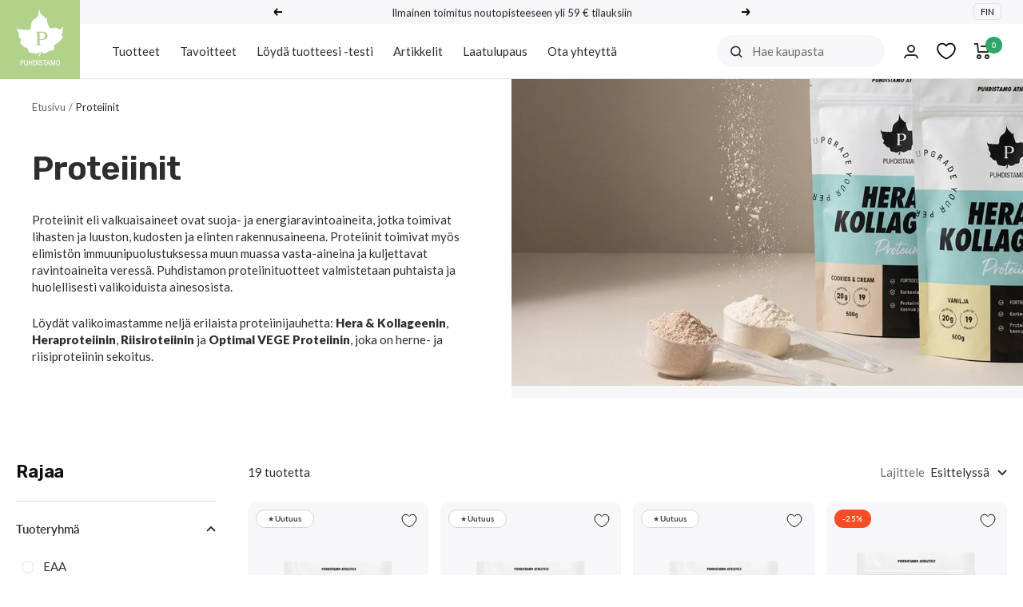

--- FILE ---
content_type: text/html; charset=utf-8
request_url: https://www.puhdistamo.fi/collections/proteiinit-kaikki
body_size: 65840
content:















<!doctype html><html class="no-js" lang="fi" dir="ltr">
  <head>
	<script id="pandectes-rules">   /* PANDECTES-GDPR: DO NOT MODIFY AUTO GENERATED CODE OF THIS SCRIPT */      window.PandectesSettings = {"store":{"id":1881210998,"plan":"premium","theme":"Vastustuskykyviikot 2025","primaryLocale":"fi","adminMode":false,"headless":false,"storefrontRootDomain":"","checkoutRootDomain":"","storefrontAccessToken":""},"tsPublished":1740566080,"declaration":{"showPurpose":false,"showProvider":false,"showDateGenerated":true},"language":{"unpublished":[],"languageMode":"Single","fallbackLanguage":"fi","languageDetection":"browser","languagesSupported":[]},"texts":{"managed":{"headerText":{"fi":"Sinun evästeesi, sinun valintasi!"},"consentText":{"fi":"Puhdistamo käyttää evästeitä tarjotakseen sinulle muokattua sisältöä ja paremman kokemuksen verkkokaupassamme."},"linkText":{"fi":"Lisätietoja"},"imprintText":{"fi":"Jälki"},"allowButtonText":{"fi":"Hyväksy kaikki"},"denyButtonText":{"fi":"Hylkää valinnaiset evästeet"},"dismissButtonText":{"fi":"Ok"},"leaveSiteButtonText":{"fi":"Jätä tämä sivusto"},"preferencesButtonText":{"fi":"Asetukset"},"cookiePolicyText":{"fi":"Evästekäytäntö"},"preferencesPopupTitleText":{"fi":"Hallitse suostumusasetuksia"},"preferencesPopupIntroText":{"fi":"Käytämme evästeitä verkkosivuston toimivuuden optimoimiseksi, suorituskyvyn analysoimiseksi ja henkilökohtaisen kokemuksen tarjoamiseksi sinulle. Jotkut evästeet ovat välttämättömiä, jotta verkkosivusto toimii ja toimii oikein. Näitä evästeitä ei voi poistaa käytöstä. Tässä ikkunassa voit hallita evästeasetuksiasi."},"preferencesPopupSaveButtonText":{"fi":"Tallenna asetukset"},"preferencesPopupCloseButtonText":{"fi":"Sulje"},"preferencesPopupAcceptAllButtonText":{"fi":"Hyväksy kaikki"},"preferencesPopupRejectAllButtonText":{"fi":"Hylkää kaikki"},"cookiesDetailsText":{"fi":"Evästeiden tiedot"},"preferencesPopupAlwaysAllowedText":{"fi":"aina sallittu"},"accessSectionParagraphText":{"fi":"Sinulla on oikeus päästä käsiksi tietoihisi milloin tahansa."},"accessSectionTitleText":{"fi":"Tietojen siirrettävyys"},"accessSectionAccountInfoActionText":{"fi":"Henkilökohtaiset tiedot"},"accessSectionDownloadReportActionText":{"fi":"Lataa kaikki"},"accessSectionGDPRRequestsActionText":{"fi":"Rekisteröidyn pyynnöt"},"accessSectionOrdersRecordsActionText":{"fi":"Tilaukset"},"rectificationSectionParagraphText":{"fi":"Sinulla on oikeus pyytää tietojesi päivittämistä aina, kun pidät sitä tarpeellisena."},"rectificationSectionTitleText":{"fi":"Tietojen oikaisu"},"rectificationCommentPlaceholder":{"fi":"Kuvaile, mitä haluat päivittää"},"rectificationCommentValidationError":{"fi":"Kommentti vaaditaan"},"rectificationSectionEditAccountActionText":{"fi":"Pyydä päivitystä"},"erasureSectionTitleText":{"fi":"Oikeus tulla unohdetuksi"},"erasureSectionParagraphText":{"fi":"Sinulla on oikeus pyytää, että kaikki tietosi poistetaan. Tämän jälkeen et voi enää käyttää tiliäsi."},"erasureSectionRequestDeletionActionText":{"fi":"Pyydä henkilötietojen poistamista"},"consentDate":{"fi":"Suostumuspäivä"},"consentId":{"fi":"Suostumustunnus"},"consentSectionChangeConsentActionText":{"fi":"Muuta suostumusasetusta"},"consentSectionConsentedText":{"fi":"Hyväksyit tämän verkkosivuston evästekäytännön"},"consentSectionNoConsentText":{"fi":"Et ole suostunut tämän verkkosivuston evästekäytäntöön."},"consentSectionTitleText":{"fi":"Evästeen suostumuksesi"},"consentStatus":{"fi":"Suostumusasetus"},"confirmationFailureMessage":{"fi":"Pyyntöäsi ei vahvistettu. Yritä uudelleen. Jos ongelma jatkuu, ota yhteyttä myymälän omistajaan"},"confirmationFailureTitle":{"fi":"Tapahtui ongelma"},"confirmationSuccessMessage":{"fi":"Palaamme sinulle pian pyyntösi suhteen."},"confirmationSuccessTitle":{"fi":"Pyyntösi on vahvistettu"},"guestsSupportEmailFailureMessage":{"fi":"Pyyntöäsi ei lähetetty. Yritä uudelleen ja jos ongelma jatkuu, ota yhteyttä myymälän omistajaan."},"guestsSupportEmailFailureTitle":{"fi":"Tapahtui ongelma"},"guestsSupportEmailPlaceholder":{"fi":"Sähköpostiosoite"},"guestsSupportEmailSuccessMessage":{"fi":"Jos olet rekisteröitynyt tämän myymälän asiakkaaksi, saat pian sähköpostiviestin, jossa on ohjeet jatkamisesta."},"guestsSupportEmailSuccessTitle":{"fi":"Kiitos pyynnöstäsi"},"guestsSupportEmailValidationError":{"fi":"Sähköpostiosoite ei kelpaa"},"guestsSupportInfoText":{"fi":"Kirjaudu sisään asiakastililläsi jatkaaksesi."},"submitButton":{"fi":"Lähetä"},"submittingButton":{"fi":"Lähetetään ..."},"cancelButton":{"fi":"Peruuttaa"},"declIntroText":{"fi":"Käytämme evästeitä optimoidaksemme verkkosivuston toimivuutta, analysoidaksemme suorituskykyä ja tarjotaksemme sinulle henkilökohtaisen käyttökokemuksen. Jotkut evästeet ovat välttämättömiä, jotta sivusto toimisi ja toimisi oikein. Näitä evästeitä ei voi poistaa käytöstä. Tässä ikkunassa voit hallita evästeasetuksiasi."},"declName":{"fi":"Nimi"},"declPurpose":{"fi":"Tarkoitus"},"declType":{"fi":"Tyyppi"},"declRetention":{"fi":"Säilyttäminen"},"declProvider":{"fi":"Palveluntarjoaja"},"declFirstParty":{"fi":"First-party"},"declThirdParty":{"fi":"Kolmas osapuoli"},"declSeconds":{"fi":"sekuntia"},"declMinutes":{"fi":"minuuttia"},"declHours":{"fi":"tuntia"},"declDays":{"fi":"päivää"},"declMonths":{"fi":"kuukaudet"},"declYears":{"fi":"vuotta"},"declSession":{"fi":"istunto"},"declDomain":{"fi":"Verkkotunnus"},"declPath":{"fi":"Polku"}},"categories":{"strictlyNecessaryCookiesTitleText":{"fi":"Välttämättömät evästeet"},"strictlyNecessaryCookiesDescriptionText":{"fi":"Evästeitä, joita tarvitaan jotta sivusto toimii parhaalla tavalla. Näitä evästeitä ei voi poistaa käytöstä."},"functionalityCookiesTitleText":{"fi":"Mieltymysevästeet"},"functionalityCookiesDescriptionText":{"fi":"Näitä evästeitä käytetään verkkosivustokokemuksen mukauttamiseen mieltymystesi sekä osto- ja navigointihistoriasi mukaan. Kyseisten evästeiden avulla voimme tarjota sinulle sopivia tarjouksia ja paremman käyttäjäkokemuksen."},"performanceCookiesTitleText":{"fi":"Analyysit & tilastot"},"performanceCookiesDescriptionText":{"fi":"Nämä evästeet antavat meille tietoa verkkosivustomme käytöstä sekä mahdollisuuden parantaa sitä ja muita toimintoja."},"targetingCookiesTitleText":{"fi":"Markkinointievästeet"},"targetingCookiesDescriptionText":{"fi":"Näitä evästeitä käytetään mainontaan, jotta voimme yhteistyökumppaneidemme avulla näyttää tarjouksia, joiden uskomme kiinnostavan sinua ja vastaavan mieltymyksiäsi."},"unclassifiedCookiesTitleText":{"fi":"Luokittelemattomat evästeet"},"unclassifiedCookiesDescriptionText":{"fi":"Luokittelemattomat evästeet ovat evästeitä, joita luokittelemme parhaillaan yhdessä yksittäisten evästeiden tarjoajien kanssa."}},"auto":{}},"library":{"previewMode":false,"fadeInTimeout":0,"defaultBlocked":7,"showLink":false,"showImprintLink":false,"showGoogleLink":false,"enabled":true,"cookie":{"expiryDays":365,"secure":true,"domain":""},"dismissOnScroll":false,"dismissOnWindowClick":false,"dismissOnTimeout":false,"palette":{"popup":{"background":"#FFFFFF","backgroundForCalculations":{"a":1,"b":255,"g":255,"r":255},"text":"#000000"},"button":{"background":"#000000","backgroundForCalculations":{"a":1,"b":0,"g":0,"r":0},"text":"#FFFFFF","textForCalculation":{"a":1,"b":255,"g":255,"r":255},"border":"transparent"}},"content":{"href":"https://puhdistamo.myshopify.com/policies/privacy-policy","imprintHref":"/","close":"&#10005;","target":"","logo":"<img class=\"cc-banner-logo\" style=\"max-height: 40px;\" src=\"https://cdn.shopify.com/s/files/1/0018/8121/0998/t/183/assets/pandectes-logo.png?v=1739448521\" alt=\"logo\" />"},"window":"<div role=\"dialog\" aria-live=\"polite\" aria-label=\"cookieconsent\" aria-describedby=\"cookieconsent:desc\" id=\"pandectes-banner\" class=\"cc-window-wrapper cc-overlay-wrapper\"><div class=\"pd-cookie-banner-window cc-window {{classes}}\"><!--googleoff: all-->{{children}}<!--googleon: all--></div></div>","compliance":{"custom":"<div class=\"cc-compliance cc-highlight\">{{preferences}}{{allow}}{{deny}}</div>"},"type":"custom","layouts":{"basic":"{{logo}}{{header}}{{message}}{{compliance}}"},"position":"overlay","theme":"block","revokable":false,"animateRevokable":false,"revokableReset":false,"revokableLogoUrl":"","revokablePlacement":"bottom-right","revokableMarginHorizontal":15,"revokableMarginVertical":15,"static":false,"autoAttach":true,"hasTransition":false,"blacklistPage":[""],"elements":{"close":"<button aria-label=\"dismiss cookie message\" type=\"button\" tabindex=\"0\" class=\"cc-close\">{{close}}</button>","dismiss":"<button aria-label=\"dismiss cookie message\" type=\"button\" tabindex=\"0\" class=\"cc-btn cc-btn-decision cc-dismiss\">{{dismiss}}</button>","allow":"<button aria-label=\"allow cookies\" type=\"button\" tabindex=\"0\" class=\"cc-btn cc-btn-decision cc-allow\">{{allow}}</button>","deny":"<button aria-label=\"deny cookies\" type=\"button\" tabindex=\"0\" class=\"cc-btn cc-btn-decision cc-deny\">{{deny}}</button>","preferences":"<button aria-label=\"settings cookies\" tabindex=\"0\" type=\"button\" class=\"cc-btn cc-settings\" onclick=\"Pandectes.fn.openPreferences()\">{{preferences}}</button>"}},"geolocation":{"brOnly":false,"caOnly":false,"euOnly":false,"jpOnly":false,"thOnly":false,"canadaOnly":false,"globalVisibility":true},"dsr":{"guestsSupport":false,"accessSectionDownloadReportAuto":false},"banner":{"resetTs":1680262800,"extraCss":"        .cc-banner-logo {max-width: 41em!important;}    @media(min-width: 768px) {.cc-window.cc-floating{max-width: 41em!important;width: 41em!important;}}    .cc-message, .pd-cookie-banner-window .cc-header, .cc-logo {text-align: center}    .cc-window-wrapper{z-index: 2147483647;-webkit-transition: opacity 1s ease;  transition: opacity 1s ease;}    .cc-window{z-index: 2147483647;font-size: 16px!important;font-family: inherit;}    .pd-cookie-banner-window .cc-header{font-size: 16px!important;font-family: inherit;}    .pd-cp-ui{font-family: inherit; background-color: #FFFFFF;color:#000000;}    button.pd-cp-btn, a.pd-cp-btn{background-color:#000000;color:#FFFFFF!important;}    input + .pd-cp-preferences-slider{background-color: rgba(0, 0, 0, 0.3)}    .pd-cp-scrolling-section::-webkit-scrollbar{background-color: rgba(0, 0, 0, 0.3)}    input:checked + .pd-cp-preferences-slider{background-color: rgba(0, 0, 0, 1)}    .pd-cp-scrolling-section::-webkit-scrollbar-thumb {background-color: rgba(0, 0, 0, 1)}    .pd-cp-ui-close{color:#000000;}    .pd-cp-preferences-slider:before{background-color: #FFFFFF}    .pd-cp-title:before {border-color: #000000!important}    .pd-cp-preferences-slider{background-color:#000000}    .pd-cp-toggle{color:#000000!important}    @media(max-width:699px) {.pd-cp-ui-close-top svg {fill: #000000}}    .pd-cp-toggle:hover,.pd-cp-toggle:visited,.pd-cp-toggle:active{color:#000000!important}    .pd-cookie-banner-window {box-shadow: 0 0 18px rgb(0 0 0 / 20%);}  #gdpr-blocking-page-overlay {  opacity: 0.45 !important;}.cc-window-wrapper.cc-overlay-wrapper .cc-window{  transition: opacity 0.3s ease !important;  width: calc(100% - 50px);  margin: 0 auto;}.cc-floating .cc-message {    font-size: 14px;}.pd-cookie-banner-window {\tbox-shadow: 0 5px 26px 0px rgba(0,0,0,0.12), 0 20px 28px 0px rgba(0,0,0,0.1);\tborder-radius: 10px;}.cc-compliance {\tflex-direction: column;}.cc-compliance.cc-highlight > a {    width: 100%;    margin-bottom: 10px;    border-radius: 10px;    padding: 15px 15px;    font-size: 14px;}a.cc-btn.cc-btn-decision.cc-allow {\tbackground: #8CC349 !important;}a.cc-btn.cc-btn-decision.cc-allow:hover, a.cc-btn.cc-btn-decision.cc-allow:focus, a.cc-btn.cc-btn-decision.cc-allow:active {\tbackground: #A4D390 !important;}a.cc-btn.cc-btn-decision.cc-deny {\tbackground: #f7f7f9 !important;\tcolor: #757575 !important;\tdisplay: none;}a.cc-btn.cc-settings {\tbackground: #f7f7f9;\tcolor: #757575 !important;\tborder: none;\tmargin-left: 10px;\torder: 3;}a.cc-btn.cc-settings:hover, a.cc-btn.cc-settings:focus, a.cc-btn.cc-settings:active {\tbackground: #f1f1f1 !important;}.pd-cp-ui__showing .pd-cp-ui {  border-radius: 10px 10px 0 0 !important;}span.pd-cp-ui-title, .pd-cp-bold-messaging {    font-family: 'Axiforma-Bold';}.pd-cp-ui-horizontal-buttons {  position: absolute;  bottom: 80px;  width: 100%;}.pd-cp-ui-horizontal-buttons > .pd-cp-ui-rejectAll {    display: none;    background: #f7f7f9 !important;    border-radius: 5px;    color: #757575 !important;    font-family: 'Axiforma-Bold';    font-weight: 900 !important;    letter-spacing: 0.03em;}.pd-cp-ui-horizontal-buttons > .pd-cp-ui-acceptAll {    display: block;    background: #8CC449 !important;    border-radius: 10px;    color: #fff !important;    font-family: 'Axiforma-Bold';    font-weight: 900 !important;    letter-spacing: 0;    max-width: calc(100% - 60px) !important;    font-size: 0.95em;}a.pd-cp-btn.pd-cp-ui-save {    border-radius: 10px;    font-family: 'Axiforma-Bold';    font-weight: 900 !important;    letter-spacing: 0.03em;    width: 100%;    background: #f7f7f9 !important;    color: #757575 !important;}.pd-cp-ui-footer {    flex-direction: column;    padding-top: 60px;}.pd-cp-ui-footer > .pd-cp-ui-col-6 {  display: none;  flex: 0 0 100%;  max-width: 100%;}.pd-cp-ui-footer > .pd-cp-ui-col-6.pd-cp-ui-float-right {  display: block;  float: none !important;}@media (max-width: 699px) {  .pd-cp-ui-close-top {    display: none !important;  }    .pd-cp-ui-horizontal-buttons > .pd-cp-ui-acceptAll {    padding: 13px 10px;    margin-left: -40px;    max-width: calc(100% - 40px) !important;    }}","customJavascript":{},"showPoweredBy":false,"logoHeight":40,"revokableTrigger":true,"hybridStrict":false,"cookiesBlockedByDefault":"7","isActive":false,"implicitSavePreferences":true,"cookieIcon":false,"blockBots":false,"showCookiesDetails":true,"hasTransition":false,"blockingPage":false,"showOnlyLandingPage":false,"leaveSiteUrl":"https://www.google.com","linkRespectStoreLang":false},"cookies":{"0":[{"name":"secure_customer_sig","type":"http","domain":"www.puhdistamo.fi","path":"/","provider":"Shopify","firstParty":true,"retention":"1 year(s)","expires":1,"unit":"declYears","purpose":{"fi":"Used in connection with customer login."}},{"name":"localization","type":"http","domain":"www.puhdistamo.fi","path":"/","provider":"Shopify","firstParty":true,"retention":"1 year(s)","expires":1,"unit":"declYears","purpose":{"fi":"Shopify store localization"}},{"name":"cart_currency","type":"http","domain":"www.puhdistamo.fi","path":"/","provider":"Shopify","firstParty":true,"retention":"14 day(s)","expires":14,"unit":"declDays","purpose":{"fi":"Used in connection with shopping cart."}},{"name":"keep_alive","type":"http","domain":"www.puhdistamo.fi","path":"/","provider":"Shopify","firstParty":true,"retention":"30 minute(s)","expires":30,"unit":"declMinutes","purpose":{"fi":"Used in connection with buyer localization."}},{"name":"cart_sig","type":"http","domain":"www.puhdistamo.fi","path":"/","provider":"Shopify","firstParty":true,"retention":"14 day(s)","expires":14,"unit":"declDays","purpose":{"fi":"Used in connection with checkout."}},{"name":"cart","type":"http","domain":"www.puhdistamo.fi","path":"/","provider":"Shopify","firstParty":true,"retention":"14 day(s)","expires":14,"unit":"declDays","purpose":{"fi":"Used in connection with shopping cart."}},{"name":"cart_ts","type":"http","domain":"www.puhdistamo.fi","path":"/","provider":"Shopify","firstParty":true,"retention":"14 day(s)","expires":14,"unit":"declDays","purpose":{"fi":"Used in connection with checkout."}},{"name":"cart_ver","type":"http","domain":"www.puhdistamo.fi","path":"/","provider":"Shopify","firstParty":true,"retention":"14 day(s)","expires":14,"unit":"declDays","purpose":{"fi":"Used in connection with shopping cart."}},{"name":"_secure_session_id","type":"http","domain":"www.puhdistamo.fi","path":"/","provider":"Shopify","firstParty":true,"retention":"24 hour(s)","expires":24,"unit":"declHours","purpose":{"fi":"Used in connection with navigation through a storefront."}}],"1":[{"name":"_shg_session_id","type":"http","domain":"www.puhdistamo.fi","path":"/","provider":"Shogun","firstParty":true,"retention":"30 minute(s)","expires":30,"unit":"declMinutes","purpose":{"fi":"Used by Shogun Application"}},{"name":"_shg_user_id","type":"http","domain":"www.puhdistamo.fi","path":"/","provider":"Shogun","firstParty":true,"retention":"1 year(s)","expires":1,"unit":"declYears","purpose":{"fi":"Used by Shogun Application"}}],"2":[{"name":"_y","type":"http","domain":".puhdistamo.fi","path":"/","provider":"Shopify","firstParty":true,"retention":"1 year(s)","expires":1,"unit":"declYears","purpose":{"fi":"Shopify analytics."}},{"name":"_s","type":"http","domain":".puhdistamo.fi","path":"/","provider":"Shopify","firstParty":true,"retention":"30 minute(s)","expires":30,"unit":"declMinutes","purpose":{"fi":"Shopify analytics."}},{"name":"_shopify_y","type":"http","domain":".puhdistamo.fi","path":"/","provider":"Shopify","firstParty":true,"retention":"1 year(s)","expires":1,"unit":"declYears","purpose":{"fi":"Shopify analytics."}},{"name":"_shopify_s","type":"http","domain":".puhdistamo.fi","path":"/","provider":"Shopify","firstParty":true,"retention":"30 minute(s)","expires":30,"unit":"declMinutes","purpose":{"fi":"Shopify analytics."}},{"name":"_landing_page","type":"http","domain":".puhdistamo.fi","path":"/","provider":"Shopify","firstParty":true,"retention":"14 day(s)","expires":14,"unit":"declDays","purpose":{"fi":"Tracks landing pages."}},{"name":"_orig_referrer","type":"http","domain":".puhdistamo.fi","path":"/","provider":"Shopify","firstParty":true,"retention":"14 day(s)","expires":14,"unit":"declDays","purpose":{"fi":"Tracks landing pages."}},{"name":"_shopify_sa_t","type":"http","domain":".puhdistamo.fi","path":"/","provider":"Shopify","firstParty":true,"retention":"30 minute(s)","expires":30,"unit":"declMinutes","purpose":{"fi":"Shopify analytics relating to marketing & referrals."}},{"name":"_shopify_sa_p","type":"http","domain":".puhdistamo.fi","path":"/","provider":"Shopify","firstParty":true,"retention":"30 minute(s)","expires":30,"unit":"declMinutes","purpose":{"fi":"Shopify analytics relating to marketing & referrals."}},{"name":"_ga","type":"http","domain":".puhdistamo.fi","path":"/","provider":"Google","firstParty":true,"retention":"1 year(s)","expires":1,"unit":"declYears","purpose":{"fi":"Cookie is set by Google Analytics with unknown functionality"}},{"name":"_gat","type":"http","domain":".puhdistamo.fi","path":"/","provider":"Google","firstParty":true,"retention":"34 second(s)","expires":34,"unit":"declSeconds","purpose":{"fi":"Cookie is placed by Google Analytics to filter requests from bots."}},{"name":"_gid","type":"http","domain":".puhdistamo.fi","path":"/","provider":"Google","firstParty":true,"retention":"24 hour(s)","expires":24,"unit":"declHours","purpose":{"fi":"Cookie is placed by Google Analytics to count and track pageviews."}},{"name":"prism_475515017","type":"http","domain":"prism.app-us1.com","path":"/","provider":"ActiveCampaign","firstParty":true,"retention":"30 day(s)","expires":30,"unit":"declDays","purpose":{"fi":"Used to store and track interaction."}},{"name":"prism_475515017","type":"http","domain":".puhdistamo.fi","path":"/","provider":"ActiveCampaign","firstParty":true,"retention":"30 day(s)","expires":30,"unit":"declDays","purpose":{"fi":"Used to store and track interaction."}}],"4":[{"name":"_gcl_au","type":"http","domain":".puhdistamo.fi","path":"/","provider":"Google","firstParty":true,"retention":"90 day(s)","expires":90,"unit":"declDays","purpose":{"fi":"Cookie is placed by Google Tag Manager to track conversions."}},{"name":"_fbp","type":"http","domain":".puhdistamo.fi","path":"/","provider":"Facebook","firstParty":true,"retention":"90 day(s)","expires":90,"unit":"declDays","purpose":{"fi":"Cookie is placed by Facebook to track visits across websites."}},{"name":"__kla_id","type":"http","domain":"www.puhdistamo.fi","path":"/","provider":"Klaviyo","firstParty":true,"retention":"1 year(s)","expires":1,"unit":"declYears","purpose":{"fi":"Tracks when someone clicks through a Klaviyo email to your website"}},{"name":"test_cookie","type":"http","domain":".doubleclick.net","path":"/","provider":"Google","firstParty":true,"retention":"15 minute(s)","expires":15,"unit":"declMinutes","purpose":{"fi":"To measure the visitors’ actions after they click through from an advert. Expires after each visit."}},{"name":"IDE","type":"http","domain":".doubleclick.net","path":"/","provider":"Google","firstParty":true,"retention":"1 year(s)","expires":1,"unit":"declYears","purpose":{"fi":"To measure the visitors’ actions after they click through from an advert. Expires after 1 year."}}],"8":[{"name":"_ttp","type":"http","domain":".tiktok.com","path":"/","provider":"Unknown","firstParty":true,"retention":"1 year(s)","expires":1,"unit":"declYears","purpose":{"fi":""}},{"name":"_tt_enable_cookie","type":"http","domain":".puhdistamo.fi","path":"/","provider":"Unknown","firstParty":true,"retention":"1 year(s)","expires":1,"unit":"declYears","purpose":{"fi":""}},{"name":"_ttp","type":"http","domain":".puhdistamo.fi","path":"/","provider":"Unknown","firstParty":true,"retention":"1 year(s)","expires":1,"unit":"declYears","purpose":{"fi":""}},{"name":"docapp-coupon","type":"http","domain":"www.puhdistamo.fi","path":"/","provider":"Unknown","firstParty":true,"retention":"24 hour(s)","expires":24,"unit":"declHours","purpose":{"fi":""}}]},"blocker":{"isActive":true,"googleConsentMode":{"id":"GTM-WC93D99","analyticsId":"","adwordsId":"","isActive":true,"adStorageCategory":4,"analyticsStorageCategory":2,"personalizationStorageCategory":1,"functionalityStorageCategory":1,"customEvent":true,"securityStorageCategory":0,"redactData":true,"urlPassthrough":false,"dataLayerProperty":"dataLayer","waitForUpdate":2000,"useNativeChannel":true},"facebookPixel":{"id":"","isActive":false,"ldu":false},"microsoft":{"isActive":false,"uetTags":""},"rakuten":{"isActive":false,"cmp":false,"ccpa":false},"klaviyoIsActive":false,"gpcIsActive":false,"defaultBlocked":7,"patterns":{"whiteList":[],"blackList":{"1":[],"2":[],"4":[],"8":[]},"iframesWhiteList":[],"iframesBlackList":{"1":[],"2":[],"4":[],"8":[]},"beaconsWhiteList":[],"beaconsBlackList":{"1":[],"2":[],"4":[],"8":[]}}}}      !function(){"use strict";window.PandectesRules=window.PandectesRules||{},window.PandectesRules.manualBlacklist={1:[],2:[],4:[]},window.PandectesRules.blacklistedIFrames={1:[],2:[],4:[]},window.PandectesRules.blacklistedCss={1:[],2:[],4:[]},window.PandectesRules.blacklistedBeacons={1:[],2:[],4:[]};var e="javascript/blocked";function t(e){return new RegExp(e.replace(/[/\\.+?$()]/g,"\\$&").replace("*","(.*)"))}var n=function(e){var t=arguments.length>1&&void 0!==arguments[1]?arguments[1]:"log";new URLSearchParams(window.location.search).get("log")&&console[t]("PandectesRules: ".concat(e))};function a(e){var t=document.createElement("script");t.async=!0,t.src=e,document.head.appendChild(t)}function r(e,t){var n=Object.keys(e);if(Object.getOwnPropertySymbols){var a=Object.getOwnPropertySymbols(e);t&&(a=a.filter((function(t){return Object.getOwnPropertyDescriptor(e,t).enumerable}))),n.push.apply(n,a)}return n}function o(e){for(var t=1;t<arguments.length;t++){var n=null!=arguments[t]?arguments[t]:{};t%2?r(Object(n),!0).forEach((function(t){s(e,t,n[t])})):Object.getOwnPropertyDescriptors?Object.defineProperties(e,Object.getOwnPropertyDescriptors(n)):r(Object(n)).forEach((function(t){Object.defineProperty(e,t,Object.getOwnPropertyDescriptor(n,t))}))}return e}function i(e){var t=function(e,t){if("object"!=typeof e||!e)return e;var n=e[Symbol.toPrimitive];if(void 0!==n){var a=n.call(e,t||"default");if("object"!=typeof a)return a;throw new TypeError("@@toPrimitive must return a primitive value.")}return("string"===t?String:Number)(e)}(e,"string");return"symbol"==typeof t?t:t+""}function s(e,t,n){return(t=i(t))in e?Object.defineProperty(e,t,{value:n,enumerable:!0,configurable:!0,writable:!0}):e[t]=n,e}function c(e,t){return function(e){if(Array.isArray(e))return e}(e)||function(e,t){var n=null==e?null:"undefined"!=typeof Symbol&&e[Symbol.iterator]||e["@@iterator"];if(null!=n){var a,r,o,i,s=[],c=!0,l=!1;try{if(o=(n=n.call(e)).next,0===t){if(Object(n)!==n)return;c=!1}else for(;!(c=(a=o.call(n)).done)&&(s.push(a.value),s.length!==t);c=!0);}catch(e){l=!0,r=e}finally{try{if(!c&&null!=n.return&&(i=n.return(),Object(i)!==i))return}finally{if(l)throw r}}return s}}(e,t)||d(e,t)||function(){throw new TypeError("Invalid attempt to destructure non-iterable instance.\nIn order to be iterable, non-array objects must have a [Symbol.iterator]() method.")}()}function l(e){return function(e){if(Array.isArray(e))return u(e)}(e)||function(e){if("undefined"!=typeof Symbol&&null!=e[Symbol.iterator]||null!=e["@@iterator"])return Array.from(e)}(e)||d(e)||function(){throw new TypeError("Invalid attempt to spread non-iterable instance.\nIn order to be iterable, non-array objects must have a [Symbol.iterator]() method.")}()}function d(e,t){if(e){if("string"==typeof e)return u(e,t);var n=Object.prototype.toString.call(e).slice(8,-1);return"Object"===n&&e.constructor&&(n=e.constructor.name),"Map"===n||"Set"===n?Array.from(e):"Arguments"===n||/^(?:Ui|I)nt(?:8|16|32)(?:Clamped)?Array$/.test(n)?u(e,t):void 0}}function u(e,t){(null==t||t>e.length)&&(t=e.length);for(var n=0,a=new Array(t);n<t;n++)a[n]=e[n];return a}var f=window.PandectesRulesSettings||window.PandectesSettings,g=!(void 0===window.dataLayer||!Array.isArray(window.dataLayer)||!window.dataLayer.some((function(e){return"pandectes_full_scan"===e.event}))),p=function(){var e,t=arguments.length>0&&void 0!==arguments[0]?arguments[0]:"_pandectes_gdpr",n=("; "+document.cookie).split("; "+t+"=");if(n.length<2)e={};else{var a=n.pop().split(";");e=window.atob(a.shift())}var r=function(e){try{return JSON.parse(e)}catch(e){return!1}}(e);return!1!==r?r:e}(),h=f.banner.isActive,y=f.blocker,w=y.defaultBlocked,v=y.patterns,m=p&&null!==p.preferences&&void 0!==p.preferences?p.preferences:null,b=g?0:h?null===m?w:m:0,k={1:!(1&b),2:!(2&b),4:!(4&b)},_=v.blackList,S=v.whiteList,L=v.iframesBlackList,C=v.iframesWhiteList,A=v.beaconsBlackList,P=v.beaconsWhiteList,O={blackList:[],whiteList:[],iframesBlackList:{1:[],2:[],4:[],8:[]},iframesWhiteList:[],beaconsBlackList:{1:[],2:[],4:[],8:[]},beaconsWhiteList:[]};[1,2,4].map((function(e){var n;k[e]||((n=O.blackList).push.apply(n,l(_[e].length?_[e].map(t):[])),O.iframesBlackList[e]=L[e].length?L[e].map(t):[],O.beaconsBlackList[e]=A[e].length?A[e].map(t):[])})),O.whiteList=S.length?S.map(t):[],O.iframesWhiteList=C.length?C.map(t):[],O.beaconsWhiteList=P.length?P.map(t):[];var E={scripts:[],iframes:{1:[],2:[],4:[]},beacons:{1:[],2:[],4:[]},css:{1:[],2:[],4:[]}},I=function(t,n){return t&&(!n||n!==e)&&(!O.blackList||O.blackList.some((function(e){return e.test(t)})))&&(!O.whiteList||O.whiteList.every((function(e){return!e.test(t)})))},B=function(e,t){var n=O.iframesBlackList[t],a=O.iframesWhiteList;return e&&(!n||n.some((function(t){return t.test(e)})))&&(!a||a.every((function(t){return!t.test(e)})))},j=function(e,t){var n=O.beaconsBlackList[t],a=O.beaconsWhiteList;return e&&(!n||n.some((function(t){return t.test(e)})))&&(!a||a.every((function(t){return!t.test(e)})))},T=new MutationObserver((function(e){for(var t=0;t<e.length;t++)for(var n=e[t].addedNodes,a=0;a<n.length;a++){var r=n[a],o=r.dataset&&r.dataset.cookiecategory;if(1===r.nodeType&&"LINK"===r.tagName){var i=r.dataset&&r.dataset.href;if(i&&o)switch(o){case"functionality":case"C0001":E.css[1].push(i);break;case"performance":case"C0002":E.css[2].push(i);break;case"targeting":case"C0003":E.css[4].push(i)}}}})),R=new MutationObserver((function(t){for(var a=0;a<t.length;a++)for(var r=t[a].addedNodes,o=function(){var t=r[i],a=t.src||t.dataset&&t.dataset.src,o=t.dataset&&t.dataset.cookiecategory;if(1===t.nodeType&&"IFRAME"===t.tagName){if(a){var s=!1;B(a,1)||"functionality"===o||"C0001"===o?(s=!0,E.iframes[1].push(a)):B(a,2)||"performance"===o||"C0002"===o?(s=!0,E.iframes[2].push(a)):(B(a,4)||"targeting"===o||"C0003"===o)&&(s=!0,E.iframes[4].push(a)),s&&(t.removeAttribute("src"),t.setAttribute("data-src",a))}}else if(1===t.nodeType&&"IMG"===t.tagName){if(a){var c=!1;j(a,1)?(c=!0,E.beacons[1].push(a)):j(a,2)?(c=!0,E.beacons[2].push(a)):j(a,4)&&(c=!0,E.beacons[4].push(a)),c&&(t.removeAttribute("src"),t.setAttribute("data-src",a))}}else if(1===t.nodeType&&"SCRIPT"===t.tagName){var l=t.type,d=!1;if(I(a,l)?(n("rule blocked: ".concat(a)),d=!0):a&&o?n("manually blocked @ ".concat(o,": ").concat(a)):o&&n("manually blocked @ ".concat(o,": inline code")),d){E.scripts.push([t,l]),t.type=e;t.addEventListener("beforescriptexecute",(function n(a){t.getAttribute("type")===e&&a.preventDefault(),t.removeEventListener("beforescriptexecute",n)})),t.parentElement&&t.parentElement.removeChild(t)}}},i=0;i<r.length;i++)o()})),D=document.createElement,N={src:Object.getOwnPropertyDescriptor(HTMLScriptElement.prototype,"src"),type:Object.getOwnPropertyDescriptor(HTMLScriptElement.prototype,"type")};window.PandectesRules.unblockCss=function(e){var t=E.css[e]||[];t.length&&n("Unblocking CSS for ".concat(e)),t.forEach((function(e){var t=document.querySelector('link[data-href^="'.concat(e,'"]'));t.removeAttribute("data-href"),t.href=e})),E.css[e]=[]},window.PandectesRules.unblockIFrames=function(e){var t=E.iframes[e]||[];t.length&&n("Unblocking IFrames for ".concat(e)),O.iframesBlackList[e]=[],t.forEach((function(e){var t=document.querySelector('iframe[data-src^="'.concat(e,'"]'));t.removeAttribute("data-src"),t.src=e})),E.iframes[e]=[]},window.PandectesRules.unblockBeacons=function(e){var t=E.beacons[e]||[];t.length&&n("Unblocking Beacons for ".concat(e)),O.beaconsBlackList[e]=[],t.forEach((function(e){var t=document.querySelector('img[data-src^="'.concat(e,'"]'));t.removeAttribute("data-src"),t.src=e})),E.beacons[e]=[]},window.PandectesRules.unblockInlineScripts=function(e){var t=1===e?"functionality":2===e?"performance":"targeting",a=document.querySelectorAll('script[type="javascript/blocked"][data-cookiecategory="'.concat(t,'"]'));n("unblockInlineScripts: ".concat(a.length," in ").concat(t)),a.forEach((function(e){var t=document.createElement("script");t.type="text/javascript",e.hasAttribute("src")?t.src=e.getAttribute("src"):t.textContent=e.textContent,document.head.appendChild(t),e.parentNode.removeChild(e)}))},window.PandectesRules.unblockInlineCss=function(e){var t=1===e?"functionality":2===e?"performance":"targeting",a=document.querySelectorAll('link[data-cookiecategory="'.concat(t,'"]'));n("unblockInlineCss: ".concat(a.length," in ").concat(t)),a.forEach((function(e){e.href=e.getAttribute("data-href")}))},window.PandectesRules.unblock=function(e){e.length<1?(O.blackList=[],O.whiteList=[],O.iframesBlackList=[],O.iframesWhiteList=[]):(O.blackList&&(O.blackList=O.blackList.filter((function(t){return e.every((function(e){return"string"==typeof e?!t.test(e):e instanceof RegExp?t.toString()!==e.toString():void 0}))}))),O.whiteList&&(O.whiteList=[].concat(l(O.whiteList),l(e.map((function(e){if("string"==typeof e){var n=".*"+t(e)+".*";if(O.whiteList.every((function(e){return e.toString()!==n.toString()})))return new RegExp(n)}else if(e instanceof RegExp&&O.whiteList.every((function(t){return t.toString()!==e.toString()})))return e;return null})).filter(Boolean)))));var a=0;l(E.scripts).forEach((function(e,t){var n=c(e,2),r=n[0],o=n[1];if(function(e){var t=e.getAttribute("src");return O.blackList&&O.blackList.every((function(e){return!e.test(t)}))||O.whiteList&&O.whiteList.some((function(e){return e.test(t)}))}(r)){for(var i=document.createElement("script"),s=0;s<r.attributes.length;s++){var l=r.attributes[s];"src"!==l.name&&"type"!==l.name&&i.setAttribute(l.name,r.attributes[s].value)}i.setAttribute("src",r.src),i.setAttribute("type",o||"application/javascript"),document.head.appendChild(i),E.scripts.splice(t-a,1),a++}})),0==O.blackList.length&&0===O.iframesBlackList[1].length&&0===O.iframesBlackList[2].length&&0===O.iframesBlackList[4].length&&0===O.beaconsBlackList[1].length&&0===O.beaconsBlackList[2].length&&0===O.beaconsBlackList[4].length&&(n("Disconnecting observers"),R.disconnect(),T.disconnect())};var U=f.store,x=U.adminMode,z=U.headless,M=U.storefrontRootDomain,q=U.checkoutRootDomain,F=U.storefrontAccessToken,W=f.banner.isActive,H=f.blocker.defaultBlocked;W&&function(e){if(window.Shopify&&window.Shopify.customerPrivacy)e();else{var t=null;window.Shopify&&window.Shopify.loadFeatures&&window.Shopify.trackingConsent?e():t=setInterval((function(){window.Shopify&&window.Shopify.loadFeatures&&(clearInterval(t),window.Shopify.loadFeatures([{name:"consent-tracking-api",version:"0.1"}],(function(t){t?n("Shopify.customerPrivacy API - failed to load"):(n("shouldShowBanner() -> ".concat(window.Shopify.trackingConsent.shouldShowBanner()," | saleOfDataRegion() -> ").concat(window.Shopify.trackingConsent.saleOfDataRegion())),e())})))}),10)}}((function(){!function(){var e=window.Shopify.trackingConsent;if(!1!==e.shouldShowBanner()||null!==m||7!==H)try{var t=x&&!(window.Shopify&&window.Shopify.AdminBarInjector),a={preferences:!(1&b)||g||t,analytics:!(2&b)||g||t,marketing:!(4&b)||g||t};z&&(a.headlessStorefront=!0,a.storefrontRootDomain=null!=M&&M.length?M:window.location.hostname,a.checkoutRootDomain=null!=q&&q.length?q:"checkout.".concat(window.location.hostname),a.storefrontAccessToken=null!=F&&F.length?F:""),e.firstPartyMarketingAllowed()===a.marketing&&e.analyticsProcessingAllowed()===a.analytics&&e.preferencesProcessingAllowed()===a.preferences||e.setTrackingConsent(a,(function(e){e&&e.error?n("Shopify.customerPrivacy API - failed to setTrackingConsent"):n("setTrackingConsent(".concat(JSON.stringify(a),")"))}))}catch(e){n("Shopify.customerPrivacy API - exception")}}(),function(){if(z){var e=window.Shopify.trackingConsent,t=e.currentVisitorConsent();if(navigator.globalPrivacyControl&&""===t.sale_of_data){var a={sale_of_data:!1,headlessStorefront:!0};a.storefrontRootDomain=null!=M&&M.length?M:window.location.hostname,a.checkoutRootDomain=null!=q&&q.length?q:"checkout.".concat(window.location.hostname),a.storefrontAccessToken=null!=F&&F.length?F:"",e.setTrackingConsent(a,(function(e){e&&e.error?n("Shopify.customerPrivacy API - failed to setTrackingConsent({".concat(JSON.stringify(a),")")):n("setTrackingConsent(".concat(JSON.stringify(a),")"))}))}}}()}));var G=["AT","BE","BG","HR","CY","CZ","DK","EE","FI","FR","DE","GR","HU","IE","IT","LV","LT","LU","MT","NL","PL","PT","RO","SK","SI","ES","SE","GB","LI","NO","IS"],J=f.banner,V=J.isActive,K=J.hybridStrict,$=f.geolocation,Y=$.caOnly,Z=void 0!==Y&&Y,Q=$.euOnly,X=void 0!==Q&&Q,ee=$.brOnly,te=void 0!==ee&&ee,ne=$.jpOnly,ae=void 0!==ne&&ne,re=$.thOnly,oe=void 0!==re&&re,ie=$.chOnly,se=void 0!==ie&&ie,ce=$.zaOnly,le=void 0!==ce&&ce,de=$.canadaOnly,ue=void 0!==de&&de,fe=$.globalVisibility,ge=void 0===fe||fe,pe=f.blocker,he=pe.defaultBlocked,ye=void 0===he?7:he,we=pe.googleConsentMode,ve=we.isActive,me=we.customEvent,be=we.id,ke=void 0===be?"":be,_e=we.analyticsId,Se=void 0===_e?"":_e,Le=we.adwordsId,Ce=void 0===Le?"":Le,Ae=we.redactData,Pe=we.urlPassthrough,Oe=we.adStorageCategory,Ee=we.analyticsStorageCategory,Ie=we.functionalityStorageCategory,Be=we.personalizationStorageCategory,je=we.securityStorageCategory,Te=we.dataLayerProperty,Re=void 0===Te?"dataLayer":Te,De=we.waitForUpdate,Ne=void 0===De?0:De,Ue=we.useNativeChannel,xe=void 0!==Ue&&Ue;function ze(){window[Re].push(arguments)}window[Re]=window[Re]||[];var Me,qe,Fe={hasInitialized:!1,useNativeChannel:!1,ads_data_redaction:!1,url_passthrough:!1,data_layer_property:"dataLayer",storage:{ad_storage:"granted",ad_user_data:"granted",ad_personalization:"granted",analytics_storage:"granted",functionality_storage:"granted",personalization_storage:"granted",security_storage:"granted"}};if(V&&ve){var We=ye&Oe?"denied":"granted",He=ye&Ee?"denied":"granted",Ge=ye&Ie?"denied":"granted",Je=ye&Be?"denied":"granted",Ve=ye&je?"denied":"granted";Fe.hasInitialized=!0,Fe.useNativeChannel=xe,Fe.url_passthrough=Pe,Fe.ads_data_redaction="denied"===We&&Ae,Fe.storage.ad_storage=We,Fe.storage.ad_user_data=We,Fe.storage.ad_personalization=We,Fe.storage.analytics_storage=He,Fe.storage.functionality_storage=Ge,Fe.storage.personalization_storage=Je,Fe.storage.security_storage=Ve,Fe.data_layer_property=Re||"dataLayer",Fe.ads_data_redaction&&ze("set","ads_data_redaction",Fe.ads_data_redaction),Fe.url_passthrough&&ze("set","url_passthrough",Fe.url_passthrough),function(){!1===xe?console.log("Pandectes: Google Consent Mode (av2)"):console.log("Pandectes: Google Consent Mode (av2nc)");var e=b!==ye?{wait_for_update:Ne||500}:Ne?{wait_for_update:Ne}:{};ge&&!K?ze("consent","default",o(o({},Fe.storage),e)):(ze("consent","default",o(o(o({},Fe.storage),e),{},{region:[].concat(l(X||K?G:[]),l(Z&&!K?["US-CA","US-VA","US-CT","US-UT","US-CO"]:[]),l(te&&!K?["BR"]:[]),l(ae&&!K?["JP"]:[]),l(ue&&!K?["CA"]:[]),l(oe&&!K?["TH"]:[]),l(se&&!K?["CH"]:[]),l(le&&!K?["ZA"]:[]))})),ze("consent","default",{ad_storage:"granted",ad_user_data:"granted",ad_personalization:"granted",analytics_storage:"granted",functionality_storage:"granted",personalization_storage:"granted",security_storage:"granted"}));if(null!==m){var t=b&Oe?"denied":"granted",n=b&Ee?"denied":"granted",r=b&Ie?"denied":"granted",i=b&Be?"denied":"granted",s=b&je?"denied":"granted";Fe.storage.ad_storage=t,Fe.storage.ad_user_data=t,Fe.storage.ad_personalization=t,Fe.storage.analytics_storage=n,Fe.storage.functionality_storage=r,Fe.storage.personalization_storage=i,Fe.storage.security_storage=s,ze("consent","update",Fe.storage)}(ke.length||Se.length||Ce.length)&&(window[Fe.data_layer_property].push({"pandectes.start":(new Date).getTime(),event:"pandectes-rules.min.js"}),(Se.length||Ce.length)&&ze("js",new Date));var c="https://www.googletagmanager.com";if(ke.length){var d=ke.split(",");window[Fe.data_layer_property].push({"gtm.start":(new Date).getTime(),event:"gtm.js"});for(var u=0;u<d.length;u++){var f="dataLayer"!==Fe.data_layer_property?"&l=".concat(Fe.data_layer_property):"";a("".concat(c,"/gtm.js?id=").concat(d[u].trim()).concat(f))}}if(Se.length)for(var g=Se.split(","),p=0;p<g.length;p++){var h=g[p].trim();h.length&&(a("".concat(c,"/gtag/js?id=").concat(h)),ze("config",h,{send_page_view:!1}))}if(Ce.length)for(var y=Ce.split(","),w=0;w<y.length;w++){var v=y[w].trim();v.length&&(a("".concat(c,"/gtag/js?id=").concat(v)),ze("config",v,{allow_enhanced_conversions:!0}))}}()}V&&me&&(qe={event:"Pandectes_Consent_Update",pandectes_status:7===(Me=b)?"deny":0===Me?"allow":"mixed",pandectes_categories:{C0000:"allow",C0001:k[1]?"allow":"deny",C0002:k[2]?"allow":"deny",C0003:k[4]?"allow":"deny"}},window[Re].push(qe),null!==m&&function(e){if(window.Shopify&&window.Shopify.analytics)e();else{var t=null;window.Shopify&&window.Shopify.analytics?e():t=setInterval((function(){window.Shopify&&window.Shopify.analytics&&(clearInterval(t),e())}),10)}}((function(){window.Shopify.analytics.publish("Pandectes_Consent_Update",qe)})));var Ke=f.blocker,$e=Ke.klaviyoIsActive,Ye=Ke.googleConsentMode.adStorageCategory;$e&&window.addEventListener("PandectesEvent_OnConsent",(function(e){var t=e.detail.preferences;if(null!=t){var n=t&Ye?"denied":"granted";void 0!==window.klaviyo&&window.klaviyo.isIdentified()&&window.klaviyo.push(["identify",{ad_personalization:n,ad_user_data:n}])}})),f.banner.revokableTrigger&&(window.onload=function(){document.querySelectorAll('[href*="#reopenBanner"]').forEach((function(e){e.onclick=function(e){e.preventDefault(),console.log("will reopen"),window.Pandectes.fn.revokeConsent()}}))});var Ze=f.banner.isActive,Qe=f.blocker,Xe=Qe.defaultBlocked,et=void 0===Xe?7:Xe,tt=Qe.microsoft,nt=tt.isActive,at=tt.uetTags,rt=tt.dataLayerProperty,ot=void 0===rt?"uetq":rt,it={hasInitialized:!1,data_layer_property:"uetq",storage:{ad_storage:"granted"}};if(window[ot]=window[ot]||[],nt&&ft("_uetmsdns","1",365),Ze&&nt){var st=4&et?"denied":"granted";if(it.hasInitialized=!0,it.storage.ad_storage=st,window[ot].push("consent","default",it.storage),"granted"==st&&(ft("_uetmsdns","0",365),console.log("setting cookie")),null!==m){var ct=4&b?"denied":"granted";it.storage.ad_storage=ct,window[ot].push("consent","update",it.storage),"granted"===ct&&ft("_uetmsdns","0",365)}if(at.length)for(var lt=at.split(","),dt=0;dt<lt.length;dt++)lt[dt].trim().length&&ut(lt[dt])}function ut(e){var t=document.createElement("script");t.type="text/javascript",t.src="//bat.bing.com/bat.js",t.onload=function(){var t={ti:e};t.q=window.uetq,window.uetq=new UET(t),window.uetq.push("consent","default",{ad_storage:"denied"}),window[ot].push("pageLoad")},document.head.appendChild(t)}function ft(e,t,n){var a=new Date;a.setTime(a.getTime()+24*n*60*60*1e3);var r="expires="+a.toUTCString();document.cookie="".concat(e,"=").concat(t,"; ").concat(r,"; path=/; secure; samesite=strict")}window.PandectesRules.gcm=Fe;var gt=f.banner.isActive,pt=f.blocker.isActive;n("Prefs: ".concat(b," | Banner: ").concat(gt?"on":"off"," | Blocker: ").concat(pt?"on":"off"));var ht=null===m&&/\/checkouts\//.test(window.location.pathname);0!==b&&!1===g&&pt&&!ht&&(n("Blocker will execute"),document.createElement=function(){for(var t=arguments.length,n=new Array(t),a=0;a<t;a++)n[a]=arguments[a];if("script"!==n[0].toLowerCase())return D.bind?D.bind(document).apply(void 0,n):D;var r=D.bind(document).apply(void 0,n);try{Object.defineProperties(r,{src:o(o({},N.src),{},{set:function(t){I(t,r.type)&&N.type.set.call(this,e),N.src.set.call(this,t)}}),type:o(o({},N.type),{},{get:function(){var t=N.type.get.call(this);return t===e||I(this.src,t)?null:t},set:function(t){var n=I(r.src,r.type)?e:t;N.type.set.call(this,n)}})}),r.setAttribute=function(t,n){if("type"===t){var a=I(r.src,r.type)?e:n;N.type.set.call(r,a)}else"src"===t?(I(n,r.type)&&N.type.set.call(r,e),N.src.set.call(r,n)):HTMLScriptElement.prototype.setAttribute.call(r,t,n)}}catch(e){console.warn("Yett: unable to prevent script execution for script src ",r.src,".\n",'A likely cause would be because you are using a third-party browser extension that monkey patches the "document.createElement" function.')}return r},R.observe(document.documentElement,{childList:!0,subtree:!0}),T.observe(document.documentElement,{childList:!0,subtree:!0}))}();
</script>
	
	
	
	

    <meta charset="utf-8">
    <meta name="viewport" content="width=device-width, initial-scale=1.0, height=device-height, minimum-scale=1.0, maximum-scale=1.0">
    <meta name="theme-color" content="#ffffff">

    <title>Proteiinit</title><meta name="description" content="Proteiinit eli valkuaisaineet ovat suoja- ja energiaravintoaineita, jotka toimivat lihasten ja luuston, kudosten ja elinten rakennusaineena. Proteiinit toimivat myös elimistön immuunipuolustuksessa muun muassa vasta-aineina ja kuljettavat ravintoaineita veressä. Puhdistamon proteiinituotteet valmistetaan puhtaista ja h"><link rel="canonical" href="https://www.puhdistamo.fi/collections/proteiinit-kaikki"><link rel="shortcut icon" href="//www.puhdistamo.fi/cdn/shop/files/Logo-email-2_96x96.png?v=1707470251" type="image/png"><link rel="preconnect" href="https://cdn.shopify.com">
    <link rel="dns-prefetch" href="https://productreviews.shopifycdn.com">
    <link rel="dns-prefetch" href="https://www.google-analytics.com"><link rel="preconnect" href="https://fonts.shopifycdn.com" crossorigin><link rel="preload" as="style" href="//www.puhdistamo.fi/cdn/shop/t/207/assets/theme.css?v=102263479545840692891767960529">
    <link rel="preload" as="script" href="//www.puhdistamo.fi/cdn/shop/t/207/assets/vendor.js?v=31715688253868339281756984623">
    <link rel="preload" as="script" href="//www.puhdistamo.fi/cdn/shop/t/207/assets/theme.js?v=146610745454844414471756984623"><link rel="preload" as="image" media="(max-width: 740px)" imagesizes="100vw" imagesrcset="//www.puhdistamo.fi/cdn/shop/collections/proteiinit-187784_400x600_crop_center.jpg?v=1767331513 400w, //www.puhdistamo.fi/cdn/shop/collections/proteiinit-187784_500x600_crop_center.jpg?v=1767331513 500w, //www.puhdistamo.fi/cdn/shop/collections/proteiinit-187784_600x600_crop_center.jpg?v=1767331513 600w, //www.puhdistamo.fi/cdn/shop/collections/proteiinit-187784_700x600_crop_center.jpg?v=1767331513 700w, //www.puhdistamo.fi/cdn/shop/collections/proteiinit-187784_800x600_crop_center.jpg?v=1767331513 800w, //www.puhdistamo.fi/cdn/shop/collections/proteiinit-187784_900x600_crop_center.jpg?v=1767331513 900w, //www.puhdistamo.fi/cdn/shop/collections/proteiinit-187784_1000x600_crop_center.jpg?v=1767331513 1000w
">
      <link rel="preload" as="image" media="(min-width: 741px)" imagesizes="100vw" imagesrcset="//www.puhdistamo.fi/cdn/shop/collections/proteiinit-187784_600x.jpg?v=1767331513 600w, //www.puhdistamo.fi/cdn/shop/collections/proteiinit-187784_700x.jpg?v=1767331513 700w, //www.puhdistamo.fi/cdn/shop/collections/proteiinit-187784_800x.jpg?v=1767331513 800w, //www.puhdistamo.fi/cdn/shop/collections/proteiinit-187784_1000x.jpg?v=1767331513 1000w
"><meta property="og:type" content="website">
  <meta property="og:title" content="Proteiinit"><meta property="og:image" content="http://www.puhdistamo.fi/cdn/shop/collections/proteiinit-187784.jpg?v=1767331513">
  <meta property="og:image:secure_url" content="https://www.puhdistamo.fi/cdn/shop/collections/proteiinit-187784.jpg?v=1767331513">
  <meta property="og:image:width" content="1000">
  <meta property="og:image:height" content="710"><meta property="og:description" content="Proteiinit eli valkuaisaineet ovat suoja- ja energiaravintoaineita, jotka toimivat lihasten ja luuston, kudosten ja elinten rakennusaineena. Proteiinit toimivat myös elimistön immuunipuolustuksessa muun muassa vasta-aineina ja kuljettavat ravintoaineita veressä. Puhdistamon proteiinituotteet valmistetaan puhtaista ja h"><meta property="og:url" content="https://www.puhdistamo.fi/collections/proteiinit-kaikki">
<meta property="og:site_name" content="Puhdistamo"><meta name="twitter:card" content="summary"><meta name="twitter:title" content="Proteiinit">
  <meta name="twitter:description" content="Proteiinit eli valkuaisaineet ovat suoja- ja energiaravintoaineita, jotka toimivat lihasten ja luuston, kudosten ja elinten rakennusaineena. Proteiinit toimivat myös elimistön immuunipuolustuksessa muun muassa vasta-aineina ja kuljettavat ravintoaineita veressä. Puhdistamon proteiinituotteet valmistetaan puhtaista ja huolellisesti valikoiduista ainesosista.
Löydät valikoimastamme neljä erilaista proteiinijauhetta: Hera &amp;amp; Kollageenin, Heraproteiinin, Riisiroteiinin ja Optimal VEGE Proteiinin, joka on herne- ja riisiproteiinin sekoitus."><meta name="twitter:image" content="https://www.puhdistamo.fi/cdn/shop/collections/proteiinit-187784_1200x1200_crop_center.jpg?v=1767331513">
  <meta name="twitter:image:alt" content="Proteiinit - Puhdistamo">
    


  <script type="application/ld+json">
  {
    "@context": "https://schema.org",
    "@type": "BreadcrumbList",
  "itemListElement": [{
      "@type": "ListItem",
      "position": 1,
      "name": "Etusivu",
      "item": "https://www.puhdistamo.fi"
    },{
          "@type": "ListItem",
          "position": 2,
          "name": "Proteiinit",
          "item": "https://www.puhdistamo.fi/collections/proteiinit-kaikki"
        }]
  }
  </script>


    <link rel="preload" href="//www.puhdistamo.fi/cdn/fonts/rubik/rubik_n4.c2fb67c90aa34ecf8da34fc1da937ee9c0c27942.woff2" as="font" type="font/woff2" crossorigin><link rel="preload" href="//www.puhdistamo.fi/cdn/fonts/lato/lato_n4.c3b93d431f0091c8be23185e15c9d1fee1e971c5.woff2" as="font" type="font/woff2" crossorigin><style>
  /* Typography (heading) */
  @font-face {
  font-family: Rubik;
  font-weight: 400;
  font-style: normal;
  font-display: swap;
  src: url("//www.puhdistamo.fi/cdn/fonts/rubik/rubik_n4.c2fb67c90aa34ecf8da34fc1da937ee9c0c27942.woff2") format("woff2"),
       url("//www.puhdistamo.fi/cdn/fonts/rubik/rubik_n4.d229bd4a6a25ec476a0829a74bf3657a5fd9aa36.woff") format("woff");
}

@font-face {
  font-family: Rubik;
  font-weight: 400;
  font-style: italic;
  font-display: swap;
  src: url("//www.puhdistamo.fi/cdn/fonts/rubik/rubik_i4.528fdfa8adf0c2cb49c0f6d132dcaffa910849d6.woff2") format("woff2"),
       url("//www.puhdistamo.fi/cdn/fonts/rubik/rubik_i4.937396c2106c0db7a4072bbcd373d4e3d0ab306b.woff") format("woff");
}

/* Typography (body) */
  @font-face {
  font-family: Lato;
  font-weight: 400;
  font-style: normal;
  font-display: swap;
  src: url("//www.puhdistamo.fi/cdn/fonts/lato/lato_n4.c3b93d431f0091c8be23185e15c9d1fee1e971c5.woff2") format("woff2"),
       url("//www.puhdistamo.fi/cdn/fonts/lato/lato_n4.d5c00c781efb195594fd2fd4ad04f7882949e327.woff") format("woff");
}

@font-face {
  font-family: Lato;
  font-weight: 400;
  font-style: italic;
  font-display: swap;
  src: url("//www.puhdistamo.fi/cdn/fonts/lato/lato_i4.09c847adc47c2fefc3368f2e241a3712168bc4b6.woff2") format("woff2"),
       url("//www.puhdistamo.fi/cdn/fonts/lato/lato_i4.3c7d9eb6c1b0a2bf62d892c3ee4582b016d0f30c.woff") format("woff");
}

@font-face {
  font-family: Lato;
  font-weight: 600;
  font-style: normal;
  font-display: swap;
  src: url("//www.puhdistamo.fi/cdn/fonts/lato/lato_n6.38d0e3b23b74a60f769c51d1df73fac96c580d59.woff2") format("woff2"),
       url("//www.puhdistamo.fi/cdn/fonts/lato/lato_n6.3365366161bdcc36a3f97cfbb23954d8c4bf4079.woff") format("woff");
}

@font-face {
  font-family: Lato;
  font-weight: 600;
  font-style: italic;
  font-display: swap;
  src: url("//www.puhdistamo.fi/cdn/fonts/lato/lato_i6.ab357ee5069e0603c2899b31e2b8ae84c4a42a48.woff2") format("woff2"),
       url("//www.puhdistamo.fi/cdn/fonts/lato/lato_i6.3164fed79d7d987c1390528781c7c2f59ac7a746.woff") format("woff");
}

:root {--heading-color: 13, 13, 13;
    --text-color: 46, 46, 46;
    --background: 255, 255, 255;
    --secondary-background: 247, 247, 249;
    --border-color: 224, 224, 224;
    --border-color-darker: 171, 171, 171;
    --success-color: 247, 247, 249;
    --success-background: 253, 253, 254;
    --error-color: 249, 180, 180;
    --error-background: 255, 250, 250;
    --primary-button-background: 46, 158, 123;
    --primary-button-text-color: 255, 255, 255;
    --secondary-button-background: 223, 223, 223;
    --secondary-button-text-color: 46, 46, 46;
    --product-star-rating: 246, 164, 41;
    --product-on-sale-accent: 222, 43, 43;
    --product-sold-out-accent: 91, 91, 91;
    --product-custom-label-background: 5, 30, 56;
    --product-custom-label-text-color: 255, 255, 255;
    --product-custom-label-2-background: 46, 158, 123;
    --product-custom-label-2-text-color: 255, 255, 255;
    --product-low-stock-text-color: 222, 43, 43;
    --product-in-stock-text-color: 46, 158, 123;
    --loading-bar-background: 46, 46, 46;

    /* We duplicate some "base" colors as root colors, which is useful to use on drawer elements or popover without. Those should not be overridden to avoid issues */
    --root-heading-color: 13, 13, 13;
    --root-text-color: 46, 46, 46;
    --root-background: 255, 255, 255;
    --root-border-color: 224, 224, 224;
    --root-primary-button-background: 46, 158, 123;
    --root-primary-button-text-color: 255, 255, 255;

    --base-font-size: 15px;
    --heading-font-family: Rubik, sans-serif;
    --heading-font-weight: 400;
    --heading-font-style: normal;
    --heading-text-transform: normal;
    --text-font-family: Lato, sans-serif;
    --text-font-weight: 400;
    --text-font-style: normal;
    --text-font-bold-weight: 600;

    /* Typography (font size) */
    --heading-xxsmall-font-size: 10px;
    --heading-xsmall-font-size: 10px;
    --heading-small-font-size: 11px;
    --heading-large-font-size: 32px;
    --heading-h1-font-size: 32px;
    --heading-h2-font-size: 28px;
    --heading-h3-font-size: 26px;
    --heading-h4-font-size: 22px;
    --heading-h5-font-size: 18px;
    --heading-h6-font-size: 16px;

    /* Control the look and feel of the theme by changing radius of various elements */
    --button-border-radius: 10px;
    --block-border-radius: 16px;
    --block-border-radius-reduced: 8px;
    --color-swatch-border-radius: 0px;

    /* Button size */
    --button-height: 48px;
    --button-small-height: 40px;

    /* Form related */
    --form-input-field-height: 48px;
    --form-input-gap: 16px;
    --form-submit-margin: 24px;

    /* Product listing related variables */
    --product-list-block-spacing: 32px;

    /* Video related */
    --play-button-background: 255, 255, 255;
    --play-button-arrow: 46, 46, 46;

    /* RTL support */
    --transform-logical-flip: 1;
    --transform-origin-start: left;
    --transform-origin-end: right;

    /* Other */
    --zoom-cursor-svg-url: url(//www.puhdistamo.fi/cdn/shop/t/207/assets/zoom-cursor.svg?v=84981842700902622881756984623);
    --arrow-right-svg-url: url(//www.puhdistamo.fi/cdn/shop/t/207/assets/arrow-right.svg?v=60870638587498665381756984623);
    --arrow-left-svg-url: url(//www.puhdistamo.fi/cdn/shop/t/207/assets/arrow-left.svg?v=39431327866290484971756984623);

    /* Some useful variables that we can reuse in our CSS. Some explanation are needed for some of them:
       - container-max-width-minus-gutters: represents the container max width without the edge gutters
       - container-outer-width: considering the screen width, represent all the space outside the container
       - container-outer-margin: same as container-outer-width but get set to 0 inside a container
       - container-inner-width: the effective space inside the container (minus gutters)
       - grid-column-width: represents the width of a single column of the grid
       - vertical-breather: this is a variable that defines the global "spacing" between sections, and inside the section
                            to create some "breath" and minimum spacing
     */
    --container-max-width: 1600px;
    --container-gutter: 24px;
    --container-max-width-minus-gutters: calc(var(--container-max-width) - (var(--container-gutter)) * 2);
    --container-outer-width: max(calc((100vw - var(--container-max-width-minus-gutters)) / 2), var(--container-gutter));
    --container-outer-margin: var(--container-outer-width);
    --container-inner-width: calc(100vw - var(--container-outer-width) * 2);

    --grid-column-count: 10;
    --grid-gap: 24px;
    --grid-column-width: calc((100vw - var(--container-outer-width) * 2 - var(--grid-gap) * (var(--grid-column-count) - 1)) / var(--grid-column-count));

    --vertical-breather: 36px;
    --vertical-breather-tight: 36px;

    /* Shopify related variables */
    --payment-terms-background-color: #ffffff;
  }

  @media screen and (min-width: 741px) {
    :root {
      --container-gutter: 40px;
      --grid-column-count: 20;
      --vertical-breather: 48px;
      --vertical-breather-tight: 48px;

      /* Typography (font size) */
      --heading-xsmall-font-size: 11px;
      --heading-small-font-size: 12px;
      --heading-large-font-size: 48px;
      --heading-h1-font-size: 48px;
      --heading-h2-font-size: 36px;
      --heading-h3-font-size: 30px;
      --heading-h4-font-size: 22px;
      --heading-h5-font-size: 18px;
      --heading-h6-font-size: 16px;

      /* Form related */
      --form-input-field-height: 52px;
      --form-submit-margin: 32px;

      /* Button size */
      --button-height: 52px;
      --button-small-height: 44px;
    }
  }

  @media screen and (min-width: 1200px) {
    :root {
      --vertical-breather: 64px;
      --vertical-breather-tight: 48px;
      --product-list-block-spacing: 48px;

      /* Typography */
      --heading-large-font-size: 58px;
      --heading-h1-font-size: 50px;
      --heading-h2-font-size: 44px;
      --heading-h3-font-size: 32px;
      --heading-h4-font-size: 26px;
      --heading-h5-font-size: 22px;
      --heading-h6-font-size: 16px;
    }
  }

  @media screen and (min-width: 1600px) {
    :root {
      --vertical-breather: 64px;
      --vertical-breather-tight: 48px;
    }
  }
</style>
    <script>
  // This allows to expose several variables to the global scope, to be used in scripts
  window.themeVariables = {
    settings: {
      direction: "ltr",
      pageType: "collection",
      cartCount: 0,
      moneyFormat: "{{amount_with_comma_separator}} €",
      moneyWithCurrencyFormat: "{{amount_with_comma_separator}} EUR",
      showVendor: false,
      discountMode: "percentage",
      currencyCodeEnabled: false,
      searchMode: "product,article,page,collection",
      searchUnavailableProducts: "last",
      cartType: "drawer",
      cartCurrency: "EUR",
      mobileZoomFactor: 2.5
    },

    routes: {
      host: "www.puhdistamo.fi",
      rootUrl: "\/",
      rootUrlWithoutSlash: '',
      cartUrl: "\/cart",
      cartAddUrl: "\/cart\/add",
      cartChangeUrl: "\/cart\/change",
      searchUrl: "\/search",
      predictiveSearchUrl: "\/search\/suggest",
      productRecommendationsUrl: "\/recommendations\/products"
    },

    strings: {
      accessibilityDelete: "Poista",
      accessibilityClose: "Sulje",
      collectionSoldOut: "Tilapäisesti loppu",
      collectionDiscount: "Säästä @savings@",
      productSalePrice: "Alennushinta",
      productRegularPrice: "Normaalihinta",
      productFormUnavailable: "Ei saatavissa",
      productFormSoldOut: "Loppuunmyyty",
      productFormPreOrder: "Ennakkotilaa",
      productFormAddToCart: "Lisää koriin",
      searchNoResults: "Ei tuloksia.",
      searchNewSearch: "Uusi haku",
      searchProducts: "Tuotteet",
      searchArticles: "Artikkelit",
      searchPages: "Sivut",
      searchCollections: "Tuoteryhmät",
      cartViewCart: "Siirry ostoskoriin",
      cartItemAdded: "Tuote lisätty ostoskoriin!",
      cartItemAddedShort: "Lisätty ostoskoriin!",
      cartAddOrderNote: "Lisää",
      cartEditOrderNote: "Muokkaa",
      shippingEstimatorNoResults: "Pahoittelut, syöttämääsi osoitteeseen ei löytynyt toimitustapoja.",
      shippingEstimatorOneResult: "Syöttämääsi osoitteesen löytyi yksi toimitustapa:",
      shippingEstimatorMultipleResults: "Syöttämääsi osoitteeseen löytyi useita toimitustapoja:",
      shippingEstimatorError: "Toimitustapojen tarkistuksessa tapahtui virhe:"
    },

    libs: {
      flickity: "\/\/www.puhdistamo.fi\/cdn\/shop\/t\/207\/assets\/flickity.js?v=176646718982628074891756984623",
      photoswipe: "\/\/www.puhdistamo.fi\/cdn\/shop\/t\/207\/assets\/photoswipe.js?v=132268647426145925301756984623",
      qrCode: "\/\/www.puhdistamo.fi\/cdn\/shopifycloud\/storefront\/assets\/themes_support\/vendor\/qrcode-3f2b403b.js"
    },

    breakpoints: {
      phone: 'screen and (max-width: 740px)',
      tablet: 'screen and (min-width: 741px) and (max-width: 999px)',
      tabletAndUp: 'screen and (min-width: 741px)',
      pocket: 'screen and (max-width: 999px)',
      lap: 'screen and (min-width: 1000px) and (max-width: 1199px)',
      lapAndUp: 'screen and (min-width: 1000px)',
      desktop: 'screen and (min-width: 1200px)',
      wide: 'screen and (min-width: 1400px)'
    }
  };

  window.addEventListener('pageshow', async () => {
    const cartContent = await (await fetch(`${window.themeVariables.routes.cartUrl}.js`, {cache: 'reload'})).json();
    document.documentElement.dispatchEvent(new CustomEvent('cart:refresh', {detail: {cart: cartContent}}));
  });

  if ('noModule' in HTMLScriptElement.prototype) {
    // Old browsers (like IE) that does not support module will be considered as if not executing JS at all
    document.documentElement.className = document.documentElement.className.replace('no-js', 'js');

    requestAnimationFrame(() => {
      const viewportHeight = (window.visualViewport ? window.visualViewport.height : document.documentElement.clientHeight);
      document.documentElement.style.setProperty('--window-height',viewportHeight + 'px');
    });
  }</script>

    <link rel="stylesheet" href="//www.puhdistamo.fi/cdn/shop/t/207/assets/theme.css?v=102263479545840692891767960529">

    <script src="//www.puhdistamo.fi/cdn/shop/t/207/assets/vendor.js?v=31715688253868339281756984623" defer></script>
    <script src="//www.puhdistamo.fi/cdn/shop/t/207/assets/theme.js?v=146610745454844414471756984623" defer></script>
    <script src="//www.puhdistamo.fi/cdn/shop/t/207/assets/custom.js?v=134464502826242977211756984623" defer></script>

    <script src="https://code.jquery.com/jquery-3.6.0.min.js"></script><script>window.performance && window.performance.mark && window.performance.mark('shopify.content_for_header.start');</script><meta name="google-site-verification" content="exHInAoBOP-QpYKJRHvVV57kFZDulXKF_0ulobnFTTA">
<meta name="facebook-domain-verification" content="sbuayx447fxiyrjjslfu5dcw385bva">
<meta name="facebook-domain-verification" content="vbwy3s2f5x1wilc4ikxizc3fk4m12h">
<meta id="shopify-digital-wallet" name="shopify-digital-wallet" content="/1881210998/digital_wallets/dialog">
<meta name="shopify-checkout-api-token" content="9030e0b946d1a0041f6d7ec729f5ca26">
<link rel="alternate" type="application/atom+xml" title="Feed" href="/collections/proteiinit-kaikki.atom" />
<link rel="alternate" type="application/json+oembed" href="https://www.puhdistamo.fi/collections/proteiinit-kaikki.oembed">
<script async="async" src="/checkouts/internal/preloads.js?locale=fi-FI"></script>
<script id="apple-pay-shop-capabilities" type="application/json">{"shopId":1881210998,"countryCode":"FI","currencyCode":"EUR","merchantCapabilities":["supports3DS"],"merchantId":"gid:\/\/shopify\/Shop\/1881210998","merchantName":"Puhdistamo","requiredBillingContactFields":["postalAddress","email","phone"],"requiredShippingContactFields":["postalAddress","email","phone"],"shippingType":"shipping","supportedNetworks":["visa","maestro","masterCard"],"total":{"type":"pending","label":"Puhdistamo","amount":"1.00"},"shopifyPaymentsEnabled":true,"supportsSubscriptions":true}</script>
<script id="shopify-features" type="application/json">{"accessToken":"9030e0b946d1a0041f6d7ec729f5ca26","betas":["rich-media-storefront-analytics"],"domain":"www.puhdistamo.fi","predictiveSearch":true,"shopId":1881210998,"locale":"fi"}</script>
<script>var Shopify = Shopify || {};
Shopify.shop = "puhdistamo.myshopify.com";
Shopify.locale = "fi";
Shopify.currency = {"active":"EUR","rate":"1.0"};
Shopify.country = "FI";
Shopify.theme = {"name":"Main Theme 2025","id":183039263097,"schema_name":"Focal","schema_version":"9.1.0","theme_store_id":null,"role":"main"};
Shopify.theme.handle = "null";
Shopify.theme.style = {"id":null,"handle":null};
Shopify.cdnHost = "www.puhdistamo.fi/cdn";
Shopify.routes = Shopify.routes || {};
Shopify.routes.root = "/";</script>
<script type="module">!function(o){(o.Shopify=o.Shopify||{}).modules=!0}(window);</script>
<script>!function(o){function n(){var o=[];function n(){o.push(Array.prototype.slice.apply(arguments))}return n.q=o,n}var t=o.Shopify=o.Shopify||{};t.loadFeatures=n(),t.autoloadFeatures=n()}(window);</script>
<script id="shop-js-analytics" type="application/json">{"pageType":"collection"}</script>
<script defer="defer" async type="module" src="//www.puhdistamo.fi/cdn/shopifycloud/shop-js/modules/v2/client.init-shop-cart-sync_B_tZ_GI0.fi.esm.js"></script>
<script defer="defer" async type="module" src="//www.puhdistamo.fi/cdn/shopifycloud/shop-js/modules/v2/chunk.common_C1rTb_BF.esm.js"></script>
<script type="module">
  await import("//www.puhdistamo.fi/cdn/shopifycloud/shop-js/modules/v2/client.init-shop-cart-sync_B_tZ_GI0.fi.esm.js");
await import("//www.puhdistamo.fi/cdn/shopifycloud/shop-js/modules/v2/chunk.common_C1rTb_BF.esm.js");

  window.Shopify.SignInWithShop?.initShopCartSync?.({"fedCMEnabled":true,"windoidEnabled":true});

</script>
<script>(function() {
  var isLoaded = false;
  function asyncLoad() {
    if (isLoaded) return;
    isLoaded = true;
    var urls = ["\/\/www.powr.io\/powr.js?powr-token=puhdistamo.myshopify.com\u0026external-type=shopify\u0026shop=puhdistamo.myshopify.com","https:\/\/d23dclunsivw3h.cloudfront.net\/redirect-app.js?shop=puhdistamo.myshopify.com","","https:\/\/l.getsitecontrol.com\/k4y25onw.js?shop=puhdistamo.myshopify.com","","https:\/\/cdn.weglot.com\/weglot_script_tag.js?shop=puhdistamo.myshopify.com","","https:\/\/storage.nfcube.com\/instafeed-5a25f9d8f6813c6c394b563661ddd38c.js?shop=puhdistamo.myshopify.com","https:\/\/script.custobar.com\/m22ic\/custobar-2qqok3x5b7nx.js?shop=puhdistamo.myshopify.com","\/\/cdn.shopify.com\/s\/files\/1\/0875\/2064\/files\/easysale-countdown-timer-1.0.0.min.js?shop=puhdistamo.myshopify.com","\/\/backinstock.useamp.com\/widget\/11945_1767153859.js?category=bis\u0026v=6\u0026shop=puhdistamo.myshopify.com"];
    for (var i = 0; i < urls.length; i++) {
      var s = document.createElement('script');
      s.type = 'text/javascript';
      s.async = true;
      s.src = urls[i];
      var x = document.getElementsByTagName('script')[0];
      x.parentNode.insertBefore(s, x);
    }
  };
  if(window.attachEvent) {
    window.attachEvent('onload', asyncLoad);
  } else {
    window.addEventListener('load', asyncLoad, false);
  }
})();</script>
<script id="__st">var __st={"a":1881210998,"offset":7200,"reqid":"c885165f-f7b5-4b2d-b829-dcbd98acc135-1768791426","pageurl":"www.puhdistamo.fi\/collections\/proteiinit-kaikki","u":"03785abbf00d","p":"collection","rtyp":"collection","rid":261457117302};</script>
<script>window.ShopifyPaypalV4VisibilityTracking = true;</script>
<script id="captcha-bootstrap">!function(){'use strict';const t='contact',e='account',n='new_comment',o=[[t,t],['blogs',n],['comments',n],[t,'customer']],c=[[e,'customer_login'],[e,'guest_login'],[e,'recover_customer_password'],[e,'create_customer']],r=t=>t.map((([t,e])=>`form[action*='/${t}']:not([data-nocaptcha='true']) input[name='form_type'][value='${e}']`)).join(','),a=t=>()=>t?[...document.querySelectorAll(t)].map((t=>t.form)):[];function s(){const t=[...o],e=r(t);return a(e)}const i='password',u='form_key',d=['recaptcha-v3-token','g-recaptcha-response','h-captcha-response',i],f=()=>{try{return window.sessionStorage}catch{return}},m='__shopify_v',_=t=>t.elements[u];function p(t,e,n=!1){try{const o=window.sessionStorage,c=JSON.parse(o.getItem(e)),{data:r}=function(t){const{data:e,action:n}=t;return t[m]||n?{data:e,action:n}:{data:t,action:n}}(c);for(const[e,n]of Object.entries(r))t.elements[e]&&(t.elements[e].value=n);n&&o.removeItem(e)}catch(o){console.error('form repopulation failed',{error:o})}}const l='form_type',E='cptcha';function T(t){t.dataset[E]=!0}const w=window,h=w.document,L='Shopify',v='ce_forms',y='captcha';let A=!1;((t,e)=>{const n=(g='f06e6c50-85a8-45c8-87d0-21a2b65856fe',I='https://cdn.shopify.com/shopifycloud/storefront-forms-hcaptcha/ce_storefront_forms_captcha_hcaptcha.v1.5.2.iife.js',D={infoText:'hCaptchan suojaama',privacyText:'Tietosuoja',termsText:'Ehdot'},(t,e,n)=>{const o=w[L][v],c=o.bindForm;if(c)return c(t,g,e,D).then(n);var r;o.q.push([[t,g,e,D],n]),r=I,A||(h.body.append(Object.assign(h.createElement('script'),{id:'captcha-provider',async:!0,src:r})),A=!0)});var g,I,D;w[L]=w[L]||{},w[L][v]=w[L][v]||{},w[L][v].q=[],w[L][y]=w[L][y]||{},w[L][y].protect=function(t,e){n(t,void 0,e),T(t)},Object.freeze(w[L][y]),function(t,e,n,w,h,L){const[v,y,A,g]=function(t,e,n){const i=e?o:[],u=t?c:[],d=[...i,...u],f=r(d),m=r(i),_=r(d.filter((([t,e])=>n.includes(e))));return[a(f),a(m),a(_),s()]}(w,h,L),I=t=>{const e=t.target;return e instanceof HTMLFormElement?e:e&&e.form},D=t=>v().includes(t);t.addEventListener('submit',(t=>{const e=I(t);if(!e)return;const n=D(e)&&!e.dataset.hcaptchaBound&&!e.dataset.recaptchaBound,o=_(e),c=g().includes(e)&&(!o||!o.value);(n||c)&&t.preventDefault(),c&&!n&&(function(t){try{if(!f())return;!function(t){const e=f();if(!e)return;const n=_(t);if(!n)return;const o=n.value;o&&e.removeItem(o)}(t);const e=Array.from(Array(32),(()=>Math.random().toString(36)[2])).join('');!function(t,e){_(t)||t.append(Object.assign(document.createElement('input'),{type:'hidden',name:u})),t.elements[u].value=e}(t,e),function(t,e){const n=f();if(!n)return;const o=[...t.querySelectorAll(`input[type='${i}']`)].map((({name:t})=>t)),c=[...d,...o],r={};for(const[a,s]of new FormData(t).entries())c.includes(a)||(r[a]=s);n.setItem(e,JSON.stringify({[m]:1,action:t.action,data:r}))}(t,e)}catch(e){console.error('failed to persist form',e)}}(e),e.submit())}));const S=(t,e)=>{t&&!t.dataset[E]&&(n(t,e.some((e=>e===t))),T(t))};for(const o of['focusin','change'])t.addEventListener(o,(t=>{const e=I(t);D(e)&&S(e,y())}));const B=e.get('form_key'),M=e.get(l),P=B&&M;t.addEventListener('DOMContentLoaded',(()=>{const t=y();if(P)for(const e of t)e.elements[l].value===M&&p(e,B);[...new Set([...A(),...v().filter((t=>'true'===t.dataset.shopifyCaptcha))])].forEach((e=>S(e,t)))}))}(h,new URLSearchParams(w.location.search),n,t,e,['guest_login'])})(!0,!0)}();</script>
<script integrity="sha256-4kQ18oKyAcykRKYeNunJcIwy7WH5gtpwJnB7kiuLZ1E=" data-source-attribution="shopify.loadfeatures" defer="defer" src="//www.puhdistamo.fi/cdn/shopifycloud/storefront/assets/storefront/load_feature-a0a9edcb.js" crossorigin="anonymous"></script>
<script data-source-attribution="shopify.dynamic_checkout.dynamic.init">var Shopify=Shopify||{};Shopify.PaymentButton=Shopify.PaymentButton||{isStorefrontPortableWallets:!0,init:function(){window.Shopify.PaymentButton.init=function(){};var t=document.createElement("script");t.src="https://www.puhdistamo.fi/cdn/shopifycloud/portable-wallets/latest/portable-wallets.fi.js",t.type="module",document.head.appendChild(t)}};
</script>
<script data-source-attribution="shopify.dynamic_checkout.buyer_consent">
  function portableWalletsHideBuyerConsent(e){var t=document.getElementById("shopify-buyer-consent"),n=document.getElementById("shopify-subscription-policy-button");t&&n&&(t.classList.add("hidden"),t.setAttribute("aria-hidden","true"),n.removeEventListener("click",e))}function portableWalletsShowBuyerConsent(e){var t=document.getElementById("shopify-buyer-consent"),n=document.getElementById("shopify-subscription-policy-button");t&&n&&(t.classList.remove("hidden"),t.removeAttribute("aria-hidden"),n.addEventListener("click",e))}window.Shopify?.PaymentButton&&(window.Shopify.PaymentButton.hideBuyerConsent=portableWalletsHideBuyerConsent,window.Shopify.PaymentButton.showBuyerConsent=portableWalletsShowBuyerConsent);
</script>
<script data-source-attribution="shopify.dynamic_checkout.cart.bootstrap">document.addEventListener("DOMContentLoaded",(function(){function t(){return document.querySelector("shopify-accelerated-checkout-cart, shopify-accelerated-checkout")}if(t())Shopify.PaymentButton.init();else{new MutationObserver((function(e,n){t()&&(Shopify.PaymentButton.init(),n.disconnect())})).observe(document.body,{childList:!0,subtree:!0})}}));
</script>
<script id='scb4127' type='text/javascript' async='' src='https://www.puhdistamo.fi/cdn/shopifycloud/privacy-banner/storefront-banner.js'></script><link id="shopify-accelerated-checkout-styles" rel="stylesheet" media="screen" href="https://www.puhdistamo.fi/cdn/shopifycloud/portable-wallets/latest/accelerated-checkout-backwards-compat.css" crossorigin="anonymous">
<style id="shopify-accelerated-checkout-cart">
        #shopify-buyer-consent {
  margin-top: 1em;
  display: inline-block;
  width: 100%;
}

#shopify-buyer-consent.hidden {
  display: none;
}

#shopify-subscription-policy-button {
  background: none;
  border: none;
  padding: 0;
  text-decoration: underline;
  font-size: inherit;
  cursor: pointer;
}

#shopify-subscription-policy-button::before {
  box-shadow: none;
}

      </style>

<script>window.performance && window.performance.mark && window.performance.mark('shopify.content_for_header.end');</script><!-- Stamped - Begin script -->
      <script async type="text/javascript" id="stamped-script-widget" data-api-key="pubkey-2xy96bz70e0prD27JR9Ez9k577eEAw" src="https://cdn1.stamped.io/files/widget.min.js"></script>
    <!-- Stamped - End script -->

    <!-- Google fonts //-->
    <link rel="preconnect" href="https://fonts.googleapis.com">
    <link rel="preconnect" href="https://fonts.gstatic.com" crossorigin>
    <link href="https://fonts.googleapis.com/css2?family=Lato:ital,wght@0,100;0,300;0,400;0,700;0,900;1,100;1,300;1,400;1,700;1,900&display=swap" rel="stylesheet">
    <link href="https://fonts.googleapis.com/css2?family=Rubik:ital,wght@0,300..900;1,300..900&display=swap" rel="stylesheet">
    <!--
      

<script type="text/javascript">
  
    window.SHG_CUSTOMER = null;
  
</script>







    //-->

    <script type="text/javascript" src="https://cdn.weglot.com/weglot.min.js"></script>
    <script>
        Weglot.initialize({
            api_key: 'wg_faf5fcf3d71719e1590f0ae5ed95bf468'
        });
    </script>

    <!-- Snap Pixel Code --> 
      <script type='text/javascript'> (function(e,t,n){if(e.snaptr)return;var a=e.snaptr=function() {a.handleRequest?a.handleRequest.apply(a,arguments):a.queue.push(arguments)}; a.queue=[];var s='script';r=t.createElement(s);r.async=!0; r.src=n;var u=t.getElementsByTagName(s)[0]; u.parentNode.insertBefore(r,u);})(window,document, 'https://sc-static.net/scevent.min.js'); snaptr('init', '850a841b-bb98-4fef-b1fa-dae1f861ddf8', { 'user_email': '__INSERT_USER_EMAIL__' }); snaptr('track', 'PAGE_VIEW'); </script>
    <!-- End Snap Pixel Code --> 

    <!-- Google Tag Manager -->
    <script>(function(w,d,s,l,i){w[l]=w[l]||[];w[l].push({'gtm.start':
    new Date().getTime(),event:'gtm.js'});var f=d.getElementsByTagName(s)[0],
    j=d.createElement(s),dl=l!='dataLayer'?'&l='+l:'';j.async=true;j.src=
    'https://www.googletagmanager.com/gtm.js?id='+i+dl;f.parentNode.insertBefore(j,f);
    })(window,document,'script','dataLayer','GTM-WC93D99');</script>
    <!-- End Google Tag Manager -->


<!-- BEGIN app block: shopify://apps/bundle-builder-kitenzo/blocks/bundle-page-redirect/78802baf-205d-4d1d-908c-fae911f24e36 -->


<!-- END app block --><!-- BEGIN app block: shopify://apps/novo-ticker-marquee/blocks/app-embed/b969990f-b28c-4b2c-b342-776cd6183622 -->

<script type="text/javascript">
  const tickersData = {"77c52203":{"schedules":[],"products":[],"version":3,"id":"77c52203","name":"Etusivu - verkon USP","lastUpdate":"Jun 19 2024, 10:18","link":null,"stopOnHover":false,"bp":480,"desktop":{"content":["<div style=\"margin-right: 0px; margin-left: 0px; color: #000000\"><p dir=\"ltr\">Laadukkaimmat hyvinvointituotteet</p></div>","<div style=\"margin-right: 0px; margin-left: 0px; color: #000000\"><p>Nopeat, ympäristöystävälliset toimitukset</p></div>","<div style=\"margin-right: 0px; margin-left: 0px; color: #000000\"><p><strong>30 päivää</strong> korotonta maksuaikaa Klarnalla</p></div>"],"direction":"reverse","space":3,"height":"45","speed":65,"font":"Rubik","background":"#F5EEDC"},"mobileSize":"100"},"d87ea1d0":{"schedules":[],"products":[],"version":2,"id":"d87ea1d0","name":"Kategoria sivu","lastUpdate":"Jun 25 2024, 15:32","link":null,"stopOnHover":false,"bp":480,"desktop":{"content":["<div><p dir=\"ltr\"><span style=\"color: rgb(0, 0, 0);\">✓ Ilmainen toimitus yli 60€ tilauksille</span></p></div>","<div><p dir=\"ltr\"><span style=\"color: rgb(0, 0, 0);\">✓ Nopea toimitus 1-3 arkipäivää</span></p></div>","<div><p dir=\"ltr\"><span style=\"color: rgb(0, 0, 0);\">✓ Laadukkaat ravintolisät ja terveystuotteet</span></p></div>"],"direction":"reverse","space":3,"height":8,"speed":60,"font":"none","background":"#bbf3a2"},"mobile":{"content":["<div><p dir=\"ltr\"><span style=\"color: rgb(0, 0, 0);\">Ilmainen toimitus noutopisteeseen yli 60 € tilauksille</span></p></div>","<div><p dir=\"ltr\"><span style=\"color: rgb(0, 0, 0);\">Nopea toimitus 1-3 arkipäivää</span></p></div>","<div><p dir=\"ltr\"><span style=\"color: rgb(0, 0, 0);\">Laadukkaat ravintolisät ja terveystuotteet</span></p></div>"],"direction":"reverse","space":2,"height":6,"speed":"13","font":"none","background":"#bbf3a2"}},"4c03142a":{"name":"Monivitamiini Landing page - 1","isAutoPlace":false,"version":3,"desktop":{"speed":62,"height":"0","space":0,"font":"Rubik","direction":"reverse","background":"","content":["<div style=\"margin-right: 30px; margin-left: 30px; color: #FFFFFF\"><p>B-vitamiini&nbsp;• Biotiini&nbsp;• C-vitamiini • D-vitamiini • E-vitamiini • Folaatti • Inositoli • Jodi • Koliini • Kromi • K-vitamiini&nbsp;• Molybdeeni&nbsp;• Sinkki&nbsp;•&nbsp;</p></div>"]},"id":"4c03142a","lastUpdate":"Oct 30 2024, 10:42","mobileSize":"70","bp":480},"91da1289":{"name":"Monivitamiini landing page - 2","isAutoPlace":false,"version":3,"desktop":{"speed":46,"height":"0","space":0,"font":"none","direction":"normal","background":"","content":["<div style=\"margin-right: 30px; margin-left: 30px; color: #FFFFFF\"><p>B-vitamiini&nbsp;• Biotiini&nbsp;• C-vitamiini • D-vitamiini • E-vitamiini • Folaatti • Inositoli • Jodi • Koliini • Kromi • K-vitamiini&nbsp;• Molybdeeni&nbsp;• Sinkki •</p><p><span style=\"font-size: 20px;\"> </span></p></div>"]},"id":"91da1289","lastUpdate":"Oct 30 2024, 10:51","mobileSize":"70","bp":480},"d8b18e41":{"name":"Black Week - Collection","isAutoPlace":false,"version":3,"desktop":{"speed":55,"height":"15","space":0,"font":"Rubik","direction":"reverse","background":"#BBF3A2","content":["<div style=\"margin-right: 30px; margin-left: 30px; color: #000000\"><p><strong style=\"font-size: 20px;\">BLACK WEEK</strong></p></div>","<div style=\"margin-right: 0px; margin-left: 0px; color: #000000\"><p><strong style=\"font-size: 20px;\">TARJOUKSET JOPA -50%</strong></p></div>"]},"id":"d8b18e41","lastUpdate":"Nov 12 2024, 10:41","mobileSize":"70","bp":480},"bbe6c109":{"name":"Black Week - Banner 2","isAutoPlace":false,"version":3,"desktop":{"speed":42,"height":"10","space":0,"font":"Rubik","direction":"reverse","background":"#212121","content":["<div style=\"margin-right: 30px; margin-left: 30px; color: #FFFFFF\"><p><strong style=\"font-size: 20px; color: rgb(255, 255, 255);\">BLACK WEEK</strong></p></div>","<div style=\"margin-right: 0px; margin-left: 0px; color: #FFFFFF\"><p><strong style=\"font-size: 20px; color: rgb(255, 255, 255);\">TUOTTEITA JOPA -50%</strong></p></div>"]},"id":"bbe6c109","lastUpdate":"Nov 19 2024, 12:20","mobileSize":"70","bp":"999"},"bce96c61":{"name":"NED - Watermelon","isAutoPlace":false,"version":3,"desktop":{"speed":71,"height":"15","space":0,"font":"none","direction":"reverse","background":"#000000","content":["<div style=\"margin-right: 30px; margin-left: 30px; color: #FFFFFF\"><p><strong style=\"font-size: 20px;\">180 MG CAFFEINE&nbsp; &nbsp; &nbsp; &nbsp; &nbsp; &nbsp; &nbsp; &nbsp; NO SUGAR&nbsp; &nbsp; &nbsp; &nbsp; &nbsp; &nbsp; &nbsp; &nbsp;NO ARTIFICIALS</strong></p></div>"]},"id":"bce96c61","lastUpdate":"Feb 20 2025, 13:46","mobileSize":"70","bp":480},"bc810d8b":{"name":"NED Watermelon - NEW NEW NEW","isAutoPlace":false,"version":3,"desktop":{"speed":81,"height":"0","space":0,"font":"none","direction":"reverse","background":"transparent","content":["<div style=\"margin-right: 30px; margin-left: 30px; color: #000000\"><p><strong style=\"font-size: 20px;\">NEW</strong></p></div>"]},"id":"bc810d8b","lastUpdate":"Feb 21 2025, 14:17","mobileSize":"70","bp":480},"d953c13c":{"name":"Beauty box info","isAutoPlace":false,"version":3,"desktop":{"speed":35,"space":0,"height":14,"font":"none","direction":"reverse","background":"#FFCBD6","content":["<div style=\"margin-right: 10px; margin-left: 10px; color: #000000\"><p><span style=\"color: rgb(0, 0, 0);\">KOLLAGEENI&nbsp; &nbsp; &nbsp;-&nbsp; &nbsp; &nbsp;HYALURONIHAPPO&nbsp; &nbsp; &nbsp;-&nbsp; &nbsp; &nbsp;BIOTIINI&nbsp; &nbsp; &nbsp;-&nbsp;</span></p></div>"]},"id":"d953c13c","lastUpdate":"Sep 25 2025, 15:16","mobileSize":"70","bp":480},"b229c4ba":{"name":"NED - Pear ","isAutoPlace":false,"version":3,"desktop":{"speed":70,"height":10,"space":0,"font":"none","direction":"reverse","background":"#29552f","content":["<div style=\"margin-right: 30px; margin-left: 30px; color: #FFFFFF\"><p><strong style=\"font-size: 20px; color: rgb(255, 255, 255);\"><em>1O0 MG CAFFEINE&nbsp; &nbsp; &nbsp; &nbsp; &nbsp; &nbsp; ELECTROLYTES&nbsp; &nbsp; &nbsp; &nbsp; &nbsp; &nbsp; NOTHING NASTY</em></strong></p></div>"]},"id":"b229c4ba","lastUpdate":"Dec 27 2025, 21:03","mobileSize":"70","bp":480}};
  const tickerProductId = ""
</script>

<link rel="preconnect" href="https://eaapp.b-cdn.net" />

<script src="https://ajax.googleapis.com/ajax/libs/webfont/1.6.26/webfont.js" defer="defer"></script>

<script type="text/javascript" src="https://cdn.shopify.com/extensions/5540503b-711e-4928-943f-7954350faa95/novo-ticker-marquee-94/assets/ticker-v2.js" defer="defer"></script>


  <script type="text/javascript" src="https://cdn.shopify.com/extensions/5540503b-711e-4928-943f-7954350faa95/novo-ticker-marquee-94/assets/ticker-v3-2.js" data-flickity="false" defer="defer"></script>



<!-- END app block --><!-- BEGIN app block: shopify://apps/klaviyo-email-marketing-sms/blocks/klaviyo-onsite-embed/2632fe16-c075-4321-a88b-50b567f42507 -->












  <script async src="https://static.klaviyo.com/onsite/js/XaWiup/klaviyo.js?company_id=XaWiup"></script>
  <script>!function(){if(!window.klaviyo){window._klOnsite=window._klOnsite||[];try{window.klaviyo=new Proxy({},{get:function(n,i){return"push"===i?function(){var n;(n=window._klOnsite).push.apply(n,arguments)}:function(){for(var n=arguments.length,o=new Array(n),w=0;w<n;w++)o[w]=arguments[w];var t="function"==typeof o[o.length-1]?o.pop():void 0,e=new Promise((function(n){window._klOnsite.push([i].concat(o,[function(i){t&&t(i),n(i)}]))}));return e}}})}catch(n){window.klaviyo=window.klaviyo||[],window.klaviyo.push=function(){var n;(n=window._klOnsite).push.apply(n,arguments)}}}}();</script>

  




  <script>
    window.klaviyoReviewsProductDesignMode = false
  </script>







<!-- END app block --><!-- BEGIN app block: shopify://apps/powerful-form-builder/blocks/app-embed/e4bcb1eb-35b2-42e6-bc37-bfe0e1542c9d --><script type="text/javascript" hs-ignore data-cookieconsent="ignore">
  var Globo = Globo || {};
  var globoFormbuilderRecaptchaInit = function(){};
  var globoFormbuilderHcaptchaInit = function(){};
  window.Globo.FormBuilder = window.Globo.FormBuilder || {};
  window.Globo.FormBuilder.shop = {"configuration":{"money_format":"{{amount_with_comma_separator}} €"},"pricing":{"features":{"bulkOrderForm":true,"cartForm":true,"fileUpload":30,"removeCopyright":true,"restrictedEmailDomains":false,"metrics":true}},"settings":{"copyright":"Powered by <a href=\"https://globosoftware.net\" target=\"_blank\">Globo</a> <a href=\"https://apps.shopify.com/form-builder-contact-form\" target=\"_blank\">Form</a>","hideWaterMark":false,"reCaptcha":{"recaptchaType":"v2","siteKey":false,"languageCode":"en"},"hCaptcha":{"siteKey":false},"scrollTop":false,"customCssCode":"","customCssEnabled":false,"additionalColumns":[]},"encryption_form_id":1,"url":"https://app.powerfulform.com/","CDN_URL":"https://dxo9oalx9qc1s.cloudfront.net","app_id":"1783207"};

  if(window.Globo.FormBuilder.shop.settings.customCssEnabled && window.Globo.FormBuilder.shop.settings.customCssCode){
    const customStyle = document.createElement('style');
    customStyle.type = 'text/css';
    customStyle.innerHTML = window.Globo.FormBuilder.shop.settings.customCssCode;
    document.head.appendChild(customStyle);
  }

  window.Globo.FormBuilder.forms = [];
    
      
      
      
      window.Globo.FormBuilder.forms[52478] = {"52478":{"elements":[{"id":"group","type":"group","label":"Page 1","description":null,"elements":[{"id":"heading-3","type":"heading","heading":{"fi":"Tilaa uutiskirje - saa 15% ensimmäisestä ostoksestasi","en":"Heading"},"caption":{"fi":"Uutiskirjeen tilaajana pääset ensimmäisenä käsiksi ainutlaatuisiin tarjouksiin ja yllätyslahjoihin, sekä saat inspiroivaa sisältöä hyvinvoinnista. Liity tilaajaksi tänään! ","en":""},"columnWidth":100,"displayDisjunctive":false},{"id":"email","type":"email","label":{"fi":"Sähköposti","en":"Email"},"placeholder":{"fi":"","en":"Enter your email"},"description":{"fi":"Tilaamalla uutiskirjeen hyväksyt, että Puhdistamo lähettää sähköpostiisi tietoa tuotteista, palveluista ja tarjouksista. Voit peruuttaa tilauksen koska tahansa. ","en":""},"hideLabel":false,"required":true,"columnWidth":100,"limitCharacters":false,"ifHideLabel":false}]},{"id":"group-1","type":"group","label":"Page 2","description":null,"elements":[{"id":"checkbox-1","type":"checkbox","label":{"fi":"Mitkä ovat terveys- ja hyvinvointitavoitteesi?","en":"Checkbox"},"options":[{"label":{"fi":"Yleinen hyvinvointi","en":"Option 1"},"value":"Yleinen hyvinvointi"},{"label":{"fi":"Kauneus","en":"Option 3"},"value":"Kauneus"},{"label":{"fi":"Energiajuomat","en":"Option 5"},"value":"Energiajuomat"},{"label":{"fi":"Urheilulisäravinteet","en":"Option 4"},"value":"Urheilulisäravinteet"},{"label":{"fi":"Ruoansulatus","en":"Option 2"},"value":"Ruoansulatus"},{"label":{"fi":"Palautuminen","en":"Option 7"},"value":"Palautuminen"},{"label":{"fi":"Kaikki yllä olevat","en":"Option 6"},"value":"Kaikki yllä olevat"}],"defaultOptions":"","otherOptionLabel":"Other","otherOptionPlaceholder":"Enter other option","hideLabel":false,"keepPositionLabel":false,"inlineOption":100,"columnWidth":100,"displayType":"show","displayDisjunctive":false,"conditionalField":false,"displayRules":[{"field":"","relation":"equal","condition":""}],"required":true,"ifHideLabel":false}],"conditionalField":false,"displayType":"show","displayRules":[{"field":"","relation":"equal","condition":""}]}],"errorMessage":{"required":{"fi":"{{ label | capitalize }} vaaditaan","en":"{{ label | capitalize }} is required"},"minSelections":"Please choose at least {{ min_selections }} options","maxSelections":"Please choose at maximum of {{ max_selections }} options","exactlySelections":"Please choose exactly {{ exact_selections }} options","invalid":"Invalid","invalidName":"Invalid name","invalidEmail":{"fi":"Sähköposti ei kelpaa","en":"Email address is invalid"},"restrictedEmailDomain":"This email domain is restricted","invalidURL":"Invalid url","invalidPhone":"Invalid phone","invalidNumber":"Invalid number","invalidPassword":"Invalid password","confirmPasswordNotMatch":"Confirmed password doesn't match","customerAlreadyExists":"Customer already exists","keyAlreadyExists":"Data already exists","fileSizeLimit":"File size limit","fileNotAllowed":"File not allowed","requiredCaptcha":"Required captcha","requiredProducts":"Please select product","limitQuantity":"The number of products left in stock has been exceeded","shopifyInvalidPhone":"phone - Enter a valid phone number to use this delivery method","shopifyPhoneHasAlready":"phone - Phone has already been taken","shopifyInvalidProvice":"addresses.province - is not valid","otherError":"Something went wrong, please try again"},"appearance":{"width":"","style":"material_outlined","theme_design":true,"mainColor":"rgba(0,0,0,1)","floatingIcon":null,"floatingText":null,"displayOnAllPage":false,"formType":"normalForm","background":"color","backgroundColor":"rgba(0,202,153,1)","backgroundImage":"https:\/\/dxo9oalx9qc1s.cloudfront.net\/8af109045324bbcbb6ca.png","descriptionColor":"rgba(255,255,255,1)","labelColor":"rgba(0,0,0,1)","font":{"family":"Rubik","variant":"300"},"colorScheme":{"solidButton":{"red":44,"green":166,"blue":101},"solidButtonLabel":{"red":255,"green":255,"blue":255},"text":{"red":51,"green":51,"blue":51},"outlineButton":{"red":0,"green":0,"blue":0},"background":null},"backgroundImageAlignment":"bottom","fontSize":"medium","imageLayout":"none"},"afterSubmit":{"action":"clearForm","title":{"fi":"","en":"Thanks for getting in touch!"},"message":{"fi":"\u003ch3 class=\"ql-align-center\"\u003eKiitos tilauksesta!\u003c\/h3\u003e\u003cp class=\"ql-align-center\"\u003e\u003cspan style=\"color: rgb(0, 0, 0);\"\u003eSaat jatkossa meiltä uutiskirjeitä koskien hyvinvointitavoitteitasi ja ensimmäisenä tiedot uutuuksista sekä tarjouksista!\u003c\/span\u003e\u003c\/p\u003e\u003cp class=\"ql-align-center\"\u003e\u003cbr\u003e\u003c\/p\u003e\u003ch3 class=\"ql-align-center\"\u003e-15 % alennuskoodisi:\u003c\/h3\u003e\u003ch3 class=\"ql-align-center\"\u003eSISÄPIIRI-15\u003c\/h3\u003e\u003cp class=\"ql-align-center\"\u003e\u003cbr\u003e\u003c\/p\u003e\u003cp class=\"ql-align-center\"\u003eAlennus koskee normaalihintaisia tuotteita. Ei voi yhdistää muiden alennuskoodien kanssa. Alennuksen voi käyttää vain yhden kerran per asiakas.\u003c\/p\u003e\u003cp class=\"ql-align-center\"\u003e\u003cbr\u003e\u003c\/p\u003e","en":"\u003cp\u003eWe appreciate you contacting us. One of our colleagues will get back in touch with you soon!\u003c\/p\u003e\u003cp\u003e\u003cbr\u003e\u003c\/p\u003e\u003cp\u003eHave a great day!\u003c\/p\u003e"},"redirectUrl":null,"discount":""},"footer":{"description":null,"previousText":{"fi":"Edellinen","en":"Previous"},"nextText":{"fi":"Tilaa","en":"Next"},"submitText":{"fi":"Tallenna","en":"Submit"},"submitAlignment":"left","submitFullWidth":false,"resetButton":false},"header":{"active":true,"title":{"fi":"Contact us ","en":"Contact us"},"description":"Leave your message and we'll get back to you shortly.","headerAlignment":"left"},"isStepByStepForm":true,"publish":{"requiredLogin":false,"requiredLoginMessage":"Please \u003ca href='\/account\/login' title='login'\u003elogin\u003c\/a\u003e to continue"},"reCaptcha":{"enable":true},"html":"\n\u003cstyle\u003e\n    \n    \n        \n            \n            @import url('https:\/\/fonts.googleapis.com\/css?family=Rubik:ital,wght@0,300');\n        \n    \n    :root .globo-form[data-id=\"52478\"]{\n        \n        --gfb-color-solidButton: 44,166,101;\n        --gfb-color-solidButtonColor: rgb(var(--gfb-color-solidButton));\n        --gfb-color-solidButtonLabel: 255,255,255;\n        --gfb-color-solidButtonLabelColor: rgb(var(--gfb-color-solidButtonLabel));\n        --gfb-color-text: 51,51,51;\n        --gfb-color-textColor: rgb(var(--gfb-color-text));\n        --gfb-color-outlineButton: 0,0,0;\n        --gfb-color-outlineButtonColor: rgb(var(--gfb-color-outlineButton));\n        --gfb-color-background: ,,;\n        --gfb-color-backgroundColor: rgb(var(--gfb-color-background));\n        \n        --gfb-main-color: rgba(0,0,0,1);\n        --gfb-primary-color: var(--gfb-color-solidButtonColor, var(--gfb-main-color));\n        --gfb-primary-text-color: var(--gfb-color-solidButtonLabelColor, #FFF);\n        --gfb-label-color: #000;\n        --gfb-description-color: #6C757D;\n        --gfb-form-width: px;\n        --gfb-font-family: system-ui, -apple-system, BlinkMacSystemFont, \"Segoe UI\", Roboto, Oxygen, Ubuntu, Cantarell, \"Fira Sans\", \"Droid Sans\", \"Helvetica Neue\", sans-serif;\n        \n        \n        --gfb-font-family: \"Rubik\";\n        --gfb-font-weight: 300;\n        --gfb-font-style: normal;\n        \n        --gfb-bg-color: #FFF;\n        --gfb-bg-position: bottom;\n        --gfb-form-sm-font-size: 16px;\n        \n            --gfb-bg-color: rgba(0,202,153,1);\n        \n        \n        \n            --gfb-label-color: rgba(0,0,0,1);\n        \n        \n            --gfb-description-color: rgba(255,255,255,1);\n        \n        --gfb--image: 40%;\n        --gfb-image-ratio-draft: var(--gfb--image);\n        --gfb-image-ratio: var(--gfb-image-ratio-draft);\n    }\n\u003c\/style\u003e\n\n\n\n\n\u003cdiv class=\"globo-form gfb__template__wizard1 gfb-style-material_outlined globo-form-id-52478 \" data-id=\"52478\" data-locale=\"fi\"\u003e\n        \n\n    \u003cdiv class=\"gfb__dismiss\" onclick=\"Globo.FormBuilder.closeModalForm(this)\"\u003e\n        \u003csvg width=\"20\" height=\"20\" viewBox=\"0 0 20 20\" class=\"\" focusable=\"false\" aria-hidden=\"true\"\u003e\u003cpath d=\"M11.414 10l4.293-4.293a.999.999 0 1 0-1.414-1.414L10 8.586 5.707 4.293a.999.999 0 1 0-1.414 1.414L8.586 10l-4.293 4.293a.999.999 0 1 0 1.414 1.414L10 11.414l4.293 4.293a.997.997 0 0 0 1.414 0 .999.999 0 0 0 0-1.414L11.414 10z\" fill-rule=\"evenodd\"\u003e\u003c\/path\u003e\u003c\/svg\u003e\n    \u003c\/div\u003e\n    \u003cdiv class=\"gfb__indicator--line\"\u003e\u003cdiv class=\"gfb__indicator--progress\"\u003e\u003c\/div\u003e\u003c\/div\u003e\n    \u003cdiv class=\"gfb__wizard__wrapper\"\u003e\n        \u003cdiv class=\"globo-form-app -layout gfb-font-size-medium\" data-id=52478\u003e\n            \u003cform class=\"g-container\" novalidate action=\"https:\/\/app.powerfulform.com\/api\/front\/form\/52478\/send\" method=\"POST\" enctype=\"multipart\/form-data\" data-id=52478\u003e\n                \u003cdiv class=\"globo-formbuilder-wizard\" data-id=52478\u003e\n                    \u003cdiv class=\"wizard__content\"\u003e\n                        \u003cheader class=\"wizard__header\"\u003e\n                            \u003cdiv class=\"wizard__steps\"\u003e\n                            \u003cnav class=\"steps hidden\"\u003e\n                                \n                                    \n                                    \n                                    \n                                    \u003cdiv class=\"step last \" data-element-id=\"group\"  data-step=\"0\"\u003e\n                                        \u003cdiv class=\"step__content\"\u003e\n                                            \u003cp class=\"step__number\"\u003e\u003c\/p\u003e\n                                            \u003csvg class=\"checkmark\" xmlns=\"http:\/\/www.w3.org\/2000\/svg\" width=52 height=52 viewBox=\"0 0 52 52\"\u003e\n                                                \u003ccircle class=\"checkmark__circle\" cx=\"26\" cy=\"26\" r=\"25\" fill=\"none\"\/\u003e\n                                                \u003cpath class=\"checkmark__check\" fill=\"none\" d=\"M14.1 27.2l7.1 7.2 16.7-16.8\"\/\u003e\n                                            \u003c\/svg\u003e\n                                            \u003cdiv class=\"lines\"\u003e\n                                                \n                                                    \u003cdiv class=\"line -start\"\u003e\u003c\/div\u003e\n                                                \n                                                \u003cdiv class=\"line -background\"\u003e\n                                                \u003c\/div\u003e\n                                                \u003cdiv class=\"line -progress\"\u003e\n                                                \u003c\/div\u003e\n                                            \u003c\/div\u003e  \n                                        \u003c\/div\u003e\n                                    \u003c\/div\u003e\n                                \n                                    \n                                    \n                                    \n                                    \u003cdiv class=\"step last \" data-element-id=\"group-1\"  data-step=\"1\"\u003e\n                                        \u003cdiv class=\"step__content\"\u003e\n                                            \u003cp class=\"step__number\"\u003e\u003c\/p\u003e\n                                            \u003csvg class=\"checkmark\" xmlns=\"http:\/\/www.w3.org\/2000\/svg\" width=52 height=52 viewBox=\"0 0 52 52\"\u003e\n                                                \u003ccircle class=\"checkmark__circle\" cx=\"26\" cy=\"26\" r=\"25\" fill=\"none\"\/\u003e\n                                                \u003cpath class=\"checkmark__check\" fill=\"none\" d=\"M14.1 27.2l7.1 7.2 16.7-16.8\"\/\u003e\n                                            \u003c\/svg\u003e\n                                            \u003cdiv class=\"lines\"\u003e\n                                                \n                                                \u003cdiv class=\"line -background\"\u003e\n                                                \u003c\/div\u003e\n                                                \u003cdiv class=\"line -progress\"\u003e\n                                                \u003c\/div\u003e\n                                            \u003c\/div\u003e  \n                                        \u003c\/div\u003e\n                                    \u003c\/div\u003e\n                                \n                            \u003c\/nav\u003e\n                            \u003c\/div\u003e\n                        \u003c\/header\u003e\n                        \u003cdiv class=\"panels\"\u003e\n                            \n                            \n                            \n                            \n                            \u003cdiv class=\"panel  \" data-element-id=\"group\" data-id=52478  data-step=\"0\" \u003e\n                                \n                                    \n                                        \n                                            \n                                                \n\n\n\n\n\n\n\n\n\n\n\n\n\n\n\n\n    \n\n\n\n\n\n\n\n    \n\n\n\n\n\u003cdiv class=\"globo-form-control layout-1-column \"  data-type='heading' data-element-id='heading-3'\u003e\n    \n\n\n    \u003ch3 tabindex=\"0\" class=\"heading-title globo-heading\" id=\"heading-3\" \u003eTilaa uutiskirje - saa 15% ensimmäisestä ostoksestasi\u003c\/h3\u003e\n    \u003cp tabindex=\"0\" class=\"heading-caption\"\u003eUutiskirjeen tilaajana pääset ensimmäisenä käsiksi ainutlaatuisiin tarjouksiin ja yllätyslahjoihin, sekä saat inspiroivaa sisältöä hyvinvoinnista. Liity tilaajaksi tänään! \u003c\/p\u003e\n\u003c\/div\u003e\n\n\n\n                                            \n                                        \n                                            \n                                                \n\n\n\n\n\n\n\n\n\n\n\n\n\n\n\n\n    \n\n\n\n\n\n\n\n    \n\n\n\n\n\u003cdiv class=\"globo-form-control layout-1-column \"  data-type='email' data-element-id='email'\u003e\n    \n    \n\n\n    \n        \u003cdiv class=\"material_outlined-label globo-label gfb__label-v2 \" data-label=\"Sähköposti\"\u003e\n            \n        \u003c\/div\u003e\n    \n\n    \u003cdiv class=\"globo-form-input\"\u003e\n        \n        \u003cdiv class=\"gfb_material_outlined\"\u003e\n            \u003cdiv class=\"gfb__outline-start\"\u003e\u003c\/div\u003e\n            \u003cdiv class=\"gfb__outline-notch\"\u003e\n                \u003cdiv class=\"gfb__outline-panel-inactive\"\u003e\u003c\/div\u003e\n                \u003cdiv class=\"gfb__outline-panel-active\"\u003e\u003c\/div\u003e\n                \u003cdiv class=\"gfb__outline-panel-label\"\u003e\n                    \n\u003clabel for=\"52478-email\" class=\"material_outlined-label globo-label gfb__label-v2 \" data-label=\"Sähköposti\"\u003e\n    \u003cspan class=\"label-content\" data-label=\"Sähköposti\"\u003eSähköposti\u003c\/span\u003e\n    \n        \u003cspan class=\"text-danger text-smaller\"\u003e *\u003c\/span\u003e\n    \n\u003c\/label\u003e\n\n                \u003c\/div\u003e\n            \u003c\/div\u003e\n            \u003cdiv class=\"gfb__outline-end\"\u003e\u003c\/div\u003e\n        \u003c\/div\u003e\n    \n        \n        \u003cinput type=\"text\"  data-type=\"email\" class=\"material_outlined-input\" id=\"52478-email\" name=\"email\" placeholder=\"\" presence  \u003e\n    \u003c\/div\u003e\n    \n        \u003csmall class=\"help-text globo-description\"\u003eTilaamalla uutiskirjeen hyväksyt, että Puhdistamo lähettää sähköpostiisi tietoa tuotteista, palveluista ja tarjouksista. Voit peruuttaa tilauksen koska tahansa. \u003c\/small\u003e\n    \n    \u003csmall class=\"messages\" id=\"52478-email-error\"\u003e\u003c\/small\u003e\n\u003c\/div\u003e\n\n\n\n                                            \n                                        \n                                    \n                                \n                                \n                            \u003c\/div\u003e\n                            \n                            \n                            \n                            \n                            \u003cdiv class=\"panel movingOutFoward \" data-element-id=\"group-1\" data-id=52478  data-step=\"1\" \u003e\n                                \n                                    \n                                        \n                                            \n                                                \n\n\n\n\n\n\n\n\n\n\n\n\n\n\n\n\n    \n\n\n\n\n\n\n\n    \n\n\n\n\n\n\u003cdiv class=\"globo-form-control layout-1-column \"  data-type='checkbox' data-element-id='checkbox-1' data-default-value=\"\\\" data-type=\"checkbox\"\u003e\n    \n\n\n    \u003clabel tabindex=\"0\" class=\"material_outlined-label globo-label \" data-label=\"Mitkä ovat terveys- ja hyvinvointitavoitteesi?\"\u003e\u003cspan class=\"label-content\" data-label=\"Mitkä ovat terveys- ja hyvinvointitavoitteesi?\"\u003eMitkä ovat terveys- ja hyvinvointitavoitteesi?\u003c\/span\u003e\u003cspan class=\"text-danger text-smaller\"\u003e *\u003c\/span\u003e\u003c\/label\u003e\n    \n    \n    \u003cdiv class=\"globo-form-input\"\u003e\n        \u003cul class=\"flex-wrap\"\u003e\n            \n                \n                \n                    \n                \n                \u003cli class=\"globo-list-control option-1-column\"\u003e\n                    \u003cdiv class=\"checkbox-wrapper\"\u003e\n                        \u003cinput class=\"checkbox-input\"  id=\"52478-checkbox-1-Yleinen hyvinvointi-\" type=\"checkbox\" data-type=\"checkbox\" name=\"checkbox-1[]\" presence value=\"Yleinen hyvinvointi\"  \u003e\n                        \u003clabel tabindex=\"0\" aria-label=\"Yleinen hyvinvointi\" class=\"checkbox-label globo-option\" for=\"52478-checkbox-1-Yleinen hyvinvointi-\"\u003eYleinen hyvinvointi\u003c\/label\u003e\n                    \u003c\/div\u003e\n                \u003c\/li\u003e\n            \n                \n                \n                    \n                \n                \u003cli class=\"globo-list-control option-1-column\"\u003e\n                    \u003cdiv class=\"checkbox-wrapper\"\u003e\n                        \u003cinput class=\"checkbox-input\"  id=\"52478-checkbox-1-Kauneus-\" type=\"checkbox\" data-type=\"checkbox\" name=\"checkbox-1[]\" presence value=\"Kauneus\"  \u003e\n                        \u003clabel tabindex=\"0\" aria-label=\"Kauneus\" class=\"checkbox-label globo-option\" for=\"52478-checkbox-1-Kauneus-\"\u003eKauneus\u003c\/label\u003e\n                    \u003c\/div\u003e\n                \u003c\/li\u003e\n            \n                \n                \n                    \n                \n                \u003cli class=\"globo-list-control option-1-column\"\u003e\n                    \u003cdiv class=\"checkbox-wrapper\"\u003e\n                        \u003cinput class=\"checkbox-input\"  id=\"52478-checkbox-1-Energiajuomat-\" type=\"checkbox\" data-type=\"checkbox\" name=\"checkbox-1[]\" presence value=\"Energiajuomat\"  \u003e\n                        \u003clabel tabindex=\"0\" aria-label=\"Energiajuomat\" class=\"checkbox-label globo-option\" for=\"52478-checkbox-1-Energiajuomat-\"\u003eEnergiajuomat\u003c\/label\u003e\n                    \u003c\/div\u003e\n                \u003c\/li\u003e\n            \n                \n                \n                    \n                \n                \u003cli class=\"globo-list-control option-1-column\"\u003e\n                    \u003cdiv class=\"checkbox-wrapper\"\u003e\n                        \u003cinput class=\"checkbox-input\"  id=\"52478-checkbox-1-Urheilulisäravinteet-\" type=\"checkbox\" data-type=\"checkbox\" name=\"checkbox-1[]\" presence value=\"Urheilulisäravinteet\"  \u003e\n                        \u003clabel tabindex=\"0\" aria-label=\"Urheilulisäravinteet\" class=\"checkbox-label globo-option\" for=\"52478-checkbox-1-Urheilulisäravinteet-\"\u003eUrheilulisäravinteet\u003c\/label\u003e\n                    \u003c\/div\u003e\n                \u003c\/li\u003e\n            \n                \n                \n                    \n                \n                \u003cli class=\"globo-list-control option-1-column\"\u003e\n                    \u003cdiv class=\"checkbox-wrapper\"\u003e\n                        \u003cinput class=\"checkbox-input\"  id=\"52478-checkbox-1-Ruoansulatus-\" type=\"checkbox\" data-type=\"checkbox\" name=\"checkbox-1[]\" presence value=\"Ruoansulatus\"  \u003e\n                        \u003clabel tabindex=\"0\" aria-label=\"Ruoansulatus\" class=\"checkbox-label globo-option\" for=\"52478-checkbox-1-Ruoansulatus-\"\u003eRuoansulatus\u003c\/label\u003e\n                    \u003c\/div\u003e\n                \u003c\/li\u003e\n            \n                \n                \n                    \n                \n                \u003cli class=\"globo-list-control option-1-column\"\u003e\n                    \u003cdiv class=\"checkbox-wrapper\"\u003e\n                        \u003cinput class=\"checkbox-input\"  id=\"52478-checkbox-1-Palautuminen-\" type=\"checkbox\" data-type=\"checkbox\" name=\"checkbox-1[]\" presence value=\"Palautuminen\"  \u003e\n                        \u003clabel tabindex=\"0\" aria-label=\"Palautuminen\" class=\"checkbox-label globo-option\" for=\"52478-checkbox-1-Palautuminen-\"\u003ePalautuminen\u003c\/label\u003e\n                    \u003c\/div\u003e\n                \u003c\/li\u003e\n            \n                \n                \n                    \n                \n                \u003cli class=\"globo-list-control option-1-column\"\u003e\n                    \u003cdiv class=\"checkbox-wrapper\"\u003e\n                        \u003cinput class=\"checkbox-input\"  id=\"52478-checkbox-1-Kaikki yllä olevat-\" type=\"checkbox\" data-type=\"checkbox\" name=\"checkbox-1[]\" presence value=\"Kaikki yllä olevat\"  \u003e\n                        \u003clabel tabindex=\"0\" aria-label=\"Kaikki yllä olevat\" class=\"checkbox-label globo-option\" for=\"52478-checkbox-1-Kaikki yllä olevat-\"\u003eKaikki yllä olevat\u003c\/label\u003e\n                    \u003c\/div\u003e\n                \u003c\/li\u003e\n            \n            \n        \u003c\/ul\u003e\n    \u003c\/div\u003e\n    \u003csmall class=\"help-text globo-description\"\u003e\u003c\/small\u003e\n    \u003csmall class=\"messages\" id=\"52478-checkbox-1-error\"\u003e\u003c\/small\u003e\n\u003c\/div\u003e\n\n\n\n                                            \n                                        \n                                    \n                                \n                                \n                                    \n                                        \n                                            \n                                        \n                                    \n                                \n                            \u003c\/div\u003e\n                            \n                        \u003c\/div\u003e\n                        \u003cdiv class=\"message error\" data-other-error=\"Something went wrong, please try again\"\u003e\n                            \u003cdiv class=\"content\"\u003e\u003c\/div\u003e\n                            \u003cdiv class=\"dismiss\" onclick=\"Globo.FormBuilder.dismiss(this)\"\u003e\n                                \u003csvg width=20 height=20 viewBox=\"0 0 20 20\" class=\"\" focusable=\"false\" aria-hidden=\"true\"\u003e\u003cpath d=\"M11.414 10l4.293-4.293a.999.999 0 1 0-1.414-1.414L10 8.586 5.707 4.293a.999.999 0 1 0-1.414 1.414L8.586 10l-4.293 4.293a.999.999 0 1 0 1.414 1.414L10 11.414l4.293 4.293a.997.997 0 0 0 1.414 0 .999.999 0 0 0 0-1.414L11.414 10z\" fill-rule=\"evenodd\"\u003e\u003c\/path\u003e\u003c\/svg\u003e\n                            \u003c\/div\u003e\n                        \u003c\/div\u003e\n                        \n                            \n                            \u003cdiv class=\"message success\"\u003e\n                                \n                                    \u003cdiv class=\"gfb__content-title\"\u003e\u003c\/div\u003e\n                                \n                                \u003cdiv class=\"gfb__discount-wrapper\" onclick=\"Globo.FormBuilder.handleCopyDiscountCode(this)\"\u003e\n                                    \u003cdiv class=\"gfb__content-discount\"\u003e\n                                        \u003cspan class=\"gfb__discount-code\"\u003e\u003c\/span\u003e\n                                        \u003cdiv class=\"gfb__copy\"\u003e\n                                            \u003csvg xmlns=\"http:\/\/www.w3.org\/2000\/svg\" viewBox=\"0 0 448 512\"\u003e\u003cpath d=\"M384 336H192c-8.8 0-16-7.2-16-16V64c0-8.8 7.2-16 16-16l140.1 0L400 115.9V320c0 8.8-7.2 16-16 16zM192 384H384c35.3 0 64-28.7 64-64V115.9c0-12.7-5.1-24.9-14.1-33.9L366.1 14.1c-9-9-21.2-14.1-33.9-14.1H192c-35.3 0-64 28.7-64 64V320c0 35.3 28.7 64 64 64zM64 128c-35.3 0-64 28.7-64 64V448c0 35.3 28.7 64 64 64H256c35.3 0 64-28.7 64-64V416H272v32c0 8.8-7.2 16-16 16H64c-8.8 0-16-7.2-16-16V192c0-8.8 7.2-16 16-16H96V128H64z\"\/\u003e\u003c\/svg\u003e\n                                        \u003c\/div\u003e\n                                        \u003cdiv class=\"gfb__copied\"\u003e\n                                            \u003csvg xmlns=\"http:\/\/www.w3.org\/2000\/svg\" viewBox=\"0 0 448 512\"\u003e\u003cpath d=\"M438.6 105.4c12.5 12.5 12.5 32.8 0 45.3l-256 256c-12.5 12.5-32.8 12.5-45.3 0l-128-128c-12.5-12.5-12.5-32.8 0-45.3s32.8-12.5 45.3 0L160 338.7 393.4 105.4c12.5-12.5 32.8-12.5 45.3 0z\"\/\u003e\u003c\/svg\u003e\n                                        \u003c\/div\u003e        \n                                    \u003c\/div\u003e\n                                \u003c\/div\u003e\n                                \u003cdiv class=\"content\"\u003e\u003ch3 class=\"ql-align-center\"\u003eKiitos tilauksesta!\u003c\/h3\u003e\u003cp class=\"ql-align-center\"\u003e\u003cspan style=\"color: rgb(0, 0, 0);\"\u003eSaat jatkossa meiltä uutiskirjeitä koskien hyvinvointitavoitteitasi ja ensimmäisenä tiedot uutuuksista sekä tarjouksista!\u003c\/span\u003e\u003c\/p\u003e\u003cp class=\"ql-align-center\"\u003e\u003cbr\u003e\u003c\/p\u003e\u003ch3 class=\"ql-align-center\"\u003e-15 % alennuskoodisi:\u003c\/h3\u003e\u003ch3 class=\"ql-align-center\"\u003eSISÄPIIRI-15\u003c\/h3\u003e\u003cp class=\"ql-align-center\"\u003e\u003cbr\u003e\u003c\/p\u003e\u003cp class=\"ql-align-center\"\u003eAlennus koskee normaalihintaisia tuotteita. Ei voi yhdistää muiden alennuskoodien kanssa. Alennuksen voi käyttää vain yhden kerran per asiakas.\u003c\/p\u003e\u003cp class=\"ql-align-center\"\u003e\u003cbr\u003e\u003c\/p\u003e\u003c\/div\u003e\n                                \u003cdiv class=\"dismiss\" onclick=\"Globo.FormBuilder.dismiss(this)\"\u003e\n                                    \u003csvg width=20 height=20 width=20 height=20 viewBox=\"0 0 20 20\" class=\"\" focusable=\"false\" aria-hidden=\"true\"\u003e\u003cpath d=\"M11.414 10l4.293-4.293a.999.999 0 1 0-1.414-1.414L10 8.586 5.707 4.293a.999.999 0 1 0-1.414 1.414L8.586 10l-4.293 4.293a.999.999 0 1 0 1.414 1.414L10 11.414l4.293 4.293a.997.997 0 0 0 1.414 0 .999.999 0 0 0 0-1.414L11.414 10z\" fill-rule=\"evenodd\"\u003e\u003c\/path\u003e\u003c\/svg\u003e\n                                \u003c\/div\u003e\n                            \u003c\/div\u003e\n                            \n                        \n                        \u003cdiv class=\"gfb__footer wizard__footer\"\u003e\n                            \u003cdiv style=\"display:none\"\u003e\n                                \u003cbutton data-action-previous type=\"button\" class=\"gfb__material_outlined-button hidden\"\u003eEdellinen\u003c\/button\u003e\n                            \u003c\/div\u003e\n                            \u003cbutton data-action-next type=\"button\" class=\"gfb__material_outlined-button\" data-submitting-text=\"\" data-submit-text='\u003cspan class=\"spinner\"\u003e\u003c\/span\u003eTallenna' data-next-text=\"Tilaa\" \u003e\u003cspan class=\"spinner\"\u003e\u003c\/span\u003eTilaa\u003c\/button\u003e\n                        \u003c\/div\u003e\n                    \u003c\/div\u003e\n                \u003c\/div\u003e\n                \n                \u003cinput type=\"hidden\" value=\"\" name=\"customer[id]\"\u003e\n                \u003cinput type=\"hidden\" value=\"\" name=\"customer[email]\"\u003e\n                \u003cinput type=\"hidden\" value=\"\" name=\"customer[name]\"\u003e\n                \u003cinput type=\"hidden\" value=\"\" name=\"page[title]\"\u003e\n                \u003cinput type=\"hidden\" value=\"\" name=\"page[href]\"\u003e\n                \u003cinput type=\"hidden\" value=\"\" name=\"_keyLabel\"\u003e\n            \u003c\/form\u003e\n            \n            \u003cdiv data-message-success\u003e\n                \n                    \u003cdiv class=\"gfb__content-title\"\u003e\u003c\/div\u003e\n                \n                \u003cdiv class=\"gfb__discount-wrapper\" onclick=\"Globo.FormBuilder.handleCopyDiscountCode(this)\"\u003e\n                    \u003cdiv class=\"gfb__content-discount\"\u003e\n                        \u003cspan class=\"gfb__discount-code\"\u003e\u003c\/span\u003e\n                        \u003cdiv class=\"gfb__copy\"\u003e\n                            \u003csvg xmlns=\"http:\/\/www.w3.org\/2000\/svg\" viewBox=\"0 0 448 512\"\u003e\u003cpath d=\"M384 336H192c-8.8 0-16-7.2-16-16V64c0-8.8 7.2-16 16-16l140.1 0L400 115.9V320c0 8.8-7.2 16-16 16zM192 384H384c35.3 0 64-28.7 64-64V115.9c0-12.7-5.1-24.9-14.1-33.9L366.1 14.1c-9-9-21.2-14.1-33.9-14.1H192c-35.3 0-64 28.7-64 64V320c0 35.3 28.7 64 64 64zM64 128c-35.3 0-64 28.7-64 64V448c0 35.3 28.7 64 64 64H256c35.3 0 64-28.7 64-64V416H272v32c0 8.8-7.2 16-16 16H64c-8.8 0-16-7.2-16-16V192c0-8.8 7.2-16 16-16H96V128H64z\"\/\u003e\u003c\/svg\u003e\n                        \u003c\/div\u003e\n                        \u003cdiv class=\"gfb__copied\"\u003e\n                            \u003csvg xmlns=\"http:\/\/www.w3.org\/2000\/svg\" viewBox=\"0 0 448 512\"\u003e\u003cpath d=\"M438.6 105.4c12.5 12.5 12.5 32.8 0 45.3l-256 256c-12.5 12.5-32.8 12.5-45.3 0l-128-128c-12.5-12.5-12.5-32.8 0-45.3s32.8-12.5 45.3 0L160 338.7 393.4 105.4c12.5-12.5 32.8-12.5 45.3 0z\"\/\u003e\u003c\/svg\u003e\n                        \u003c\/div\u003e\n                    \u003c\/div\u003e\n                \u003c\/div\u003e\n                \u003cdiv class=\"content\"\u003e\u003ch3 class=\"ql-align-center\"\u003eKiitos tilauksesta!\u003c\/h3\u003e\u003cp class=\"ql-align-center\"\u003e\u003cspan style=\"color: rgb(0, 0, 0);\"\u003eSaat jatkossa meiltä uutiskirjeitä koskien hyvinvointitavoitteitasi ja ensimmäisenä tiedot uutuuksista sekä tarjouksista!\u003c\/span\u003e\u003c\/p\u003e\u003cp class=\"ql-align-center\"\u003e\u003cbr\u003e\u003c\/p\u003e\u003ch3 class=\"ql-align-center\"\u003e-15 % alennuskoodisi:\u003c\/h3\u003e\u003ch3 class=\"ql-align-center\"\u003eSISÄPIIRI-15\u003c\/h3\u003e\u003cp class=\"ql-align-center\"\u003e\u003cbr\u003e\u003c\/p\u003e\u003cp class=\"ql-align-center\"\u003eAlennus koskee normaalihintaisia tuotteita. Ei voi yhdistää muiden alennuskoodien kanssa. Alennuksen voi käyttää vain yhden kerran per asiakas.\u003c\/p\u003e\u003cp class=\"ql-align-center\"\u003e\u003cbr\u003e\u003c\/p\u003e\u003c\/div\u003e\n            \u003c\/div\u003e\n            \n        \u003c\/div\u003e\n        \u003cdiv class=\"gfb__sticky-footer\"\u003e\n            \u003cdiv class=\"gfb__sticky-navigation\"\u003e\n                \u003cdiv data-action-previous class=\"gfb__sticky-navigation-previous\"\u003e\n                    \u003csvg height=\"9\" width=\"14\"\u003e\u003cpath d=\"M11.996 8.121l1.414-1.414L6.705 0 0 6.707l1.414 1.414 5.291-5.293z\"\u003e\u003c\/path\u003e\u003c\/svg\u003e\n                \u003c\/div\u003e\n                \u003cdiv data-action-next class=\"gfb__sticky-navigation-next\"\u003e\n                    \u003csvg height=\"9\" width=\"14\"\u003e\u003cpath d=\"M12.293.293l1.414 1.414L7 8.414.293 1.707 1.707.293 7 5.586z\"\u003e\u003c\/path\u003e\u003c\/svg\u003e\n                \u003c\/div\u003e\n            \u003c\/div\u003e\n        \u003c\/div\u003e\n    \u003c\/div\u003e\n\u003c\/div\u003e\n","template":{"name":"wizard1"}}}[52478];
      
    
  
  window.Globo.FormBuilder.url = window.Globo.FormBuilder.shop.url;
  window.Globo.FormBuilder.CDN_URL = window.Globo.FormBuilder.shop.CDN_URL ?? window.Globo.FormBuilder.shop.url;
  window.Globo.FormBuilder.themeOs20 = true;
  window.Globo.FormBuilder.searchProductByJson = true;
  
  
  window.Globo.FormBuilder.__webpack_public_path_2__ = "https://cdn.shopify.com/extensions/019bc5cb-be9a-71f3-ac0b-c41d134b3a8a/powerful-form-builder-273/assets/";Globo.FormBuilder.page = {
    href : window.location.href,
    type: "collection"
  };
  Globo.FormBuilder.page.title = document.title

  
  if(window.AVADA_SPEED_WHITELIST){
    const pfbs_w = new RegExp("powerful-form-builder", 'i')
    if(Array.isArray(window.AVADA_SPEED_WHITELIST)){
      window.AVADA_SPEED_WHITELIST.push(pfbs_w)
    }else{
      window.AVADA_SPEED_WHITELIST = [pfbs_w]
    }
  }

  Globo.FormBuilder.shop.configuration = Globo.FormBuilder.shop.configuration || {};
  Globo.FormBuilder.shop.configuration.money_format = "{{amount_with_comma_separator}} €";
</script>
<script src="https://cdn.shopify.com/extensions/019bc5cb-be9a-71f3-ac0b-c41d134b3a8a/powerful-form-builder-273/assets/globo.formbuilder.index.js" defer="defer" data-cookieconsent="ignore"></script>




<!-- END app block --><script src="https://cdn.shopify.com/extensions/019b6ef7-92ec-7905-920f-c958adb4b1fd/upsell-koala-gift-337/assets/gifts-embed.js" type="text/javascript" defer="defer"></script>
<link href="https://cdn.shopify.com/extensions/019bb6f5-226a-7baf-afdb-439867a5d826/bundlebuilder-174/assets/bb-layout.css" rel="stylesheet" type="text/css" media="all">
<link href="https://cdn.shopify.com/extensions/019bd427-aec3-786d-b835-ed317f9536ff/pify-order-purchase-limit-300/assets/pol_def.min.css" rel="stylesheet" type="text/css" media="all">
<link href="https://cdn.shopify.com/extensions/5540503b-711e-4928-943f-7954350faa95/novo-ticker-marquee-94/assets/ticker-styles.css" rel="stylesheet" type="text/css" media="all">
<link href="https://monorail-edge.shopifysvc.com" rel="dns-prefetch">
<script>(function(){if ("sendBeacon" in navigator && "performance" in window) {try {var session_token_from_headers = performance.getEntriesByType('navigation')[0].serverTiming.find(x => x.name == '_s').description;} catch {var session_token_from_headers = undefined;}var session_cookie_matches = document.cookie.match(/_shopify_s=([^;]*)/);var session_token_from_cookie = session_cookie_matches && session_cookie_matches.length === 2 ? session_cookie_matches[1] : "";var session_token = session_token_from_headers || session_token_from_cookie || "";function handle_abandonment_event(e) {var entries = performance.getEntries().filter(function(entry) {return /monorail-edge.shopifysvc.com/.test(entry.name);});if (!window.abandonment_tracked && entries.length === 0) {window.abandonment_tracked = true;var currentMs = Date.now();var navigation_start = performance.timing.navigationStart;var payload = {shop_id: 1881210998,url: window.location.href,navigation_start,duration: currentMs - navigation_start,session_token,page_type: "collection"};window.navigator.sendBeacon("https://monorail-edge.shopifysvc.com/v1/produce", JSON.stringify({schema_id: "online_store_buyer_site_abandonment/1.1",payload: payload,metadata: {event_created_at_ms: currentMs,event_sent_at_ms: currentMs}}));}}window.addEventListener('pagehide', handle_abandonment_event);}}());</script>
<script id="web-pixels-manager-setup">(function e(e,d,r,n,o){if(void 0===o&&(o={}),!Boolean(null===(a=null===(i=window.Shopify)||void 0===i?void 0:i.analytics)||void 0===a?void 0:a.replayQueue)){var i,a;window.Shopify=window.Shopify||{};var t=window.Shopify;t.analytics=t.analytics||{};var s=t.analytics;s.replayQueue=[],s.publish=function(e,d,r){return s.replayQueue.push([e,d,r]),!0};try{self.performance.mark("wpm:start")}catch(e){}var l=function(){var e={modern:/Edge?\/(1{2}[4-9]|1[2-9]\d|[2-9]\d{2}|\d{4,})\.\d+(\.\d+|)|Firefox\/(1{2}[4-9]|1[2-9]\d|[2-9]\d{2}|\d{4,})\.\d+(\.\d+|)|Chrom(ium|e)\/(9{2}|\d{3,})\.\d+(\.\d+|)|(Maci|X1{2}).+ Version\/(15\.\d+|(1[6-9]|[2-9]\d|\d{3,})\.\d+)([,.]\d+|)( \(\w+\)|)( Mobile\/\w+|) Safari\/|Chrome.+OPR\/(9{2}|\d{3,})\.\d+\.\d+|(CPU[ +]OS|iPhone[ +]OS|CPU[ +]iPhone|CPU IPhone OS|CPU iPad OS)[ +]+(15[._]\d+|(1[6-9]|[2-9]\d|\d{3,})[._]\d+)([._]\d+|)|Android:?[ /-](13[3-9]|1[4-9]\d|[2-9]\d{2}|\d{4,})(\.\d+|)(\.\d+|)|Android.+Firefox\/(13[5-9]|1[4-9]\d|[2-9]\d{2}|\d{4,})\.\d+(\.\d+|)|Android.+Chrom(ium|e)\/(13[3-9]|1[4-9]\d|[2-9]\d{2}|\d{4,})\.\d+(\.\d+|)|SamsungBrowser\/([2-9]\d|\d{3,})\.\d+/,legacy:/Edge?\/(1[6-9]|[2-9]\d|\d{3,})\.\d+(\.\d+|)|Firefox\/(5[4-9]|[6-9]\d|\d{3,})\.\d+(\.\d+|)|Chrom(ium|e)\/(5[1-9]|[6-9]\d|\d{3,})\.\d+(\.\d+|)([\d.]+$|.*Safari\/(?![\d.]+ Edge\/[\d.]+$))|(Maci|X1{2}).+ Version\/(10\.\d+|(1[1-9]|[2-9]\d|\d{3,})\.\d+)([,.]\d+|)( \(\w+\)|)( Mobile\/\w+|) Safari\/|Chrome.+OPR\/(3[89]|[4-9]\d|\d{3,})\.\d+\.\d+|(CPU[ +]OS|iPhone[ +]OS|CPU[ +]iPhone|CPU IPhone OS|CPU iPad OS)[ +]+(10[._]\d+|(1[1-9]|[2-9]\d|\d{3,})[._]\d+)([._]\d+|)|Android:?[ /-](13[3-9]|1[4-9]\d|[2-9]\d{2}|\d{4,})(\.\d+|)(\.\d+|)|Mobile Safari.+OPR\/([89]\d|\d{3,})\.\d+\.\d+|Android.+Firefox\/(13[5-9]|1[4-9]\d|[2-9]\d{2}|\d{4,})\.\d+(\.\d+|)|Android.+Chrom(ium|e)\/(13[3-9]|1[4-9]\d|[2-9]\d{2}|\d{4,})\.\d+(\.\d+|)|Android.+(UC? ?Browser|UCWEB|U3)[ /]?(15\.([5-9]|\d{2,})|(1[6-9]|[2-9]\d|\d{3,})\.\d+)\.\d+|SamsungBrowser\/(5\.\d+|([6-9]|\d{2,})\.\d+)|Android.+MQ{2}Browser\/(14(\.(9|\d{2,})|)|(1[5-9]|[2-9]\d|\d{3,})(\.\d+|))(\.\d+|)|K[Aa][Ii]OS\/(3\.\d+|([4-9]|\d{2,})\.\d+)(\.\d+|)/},d=e.modern,r=e.legacy,n=navigator.userAgent;return n.match(d)?"modern":n.match(r)?"legacy":"unknown"}(),u="modern"===l?"modern":"legacy",c=(null!=n?n:{modern:"",legacy:""})[u],f=function(e){return[e.baseUrl,"/wpm","/b",e.hashVersion,"modern"===e.buildTarget?"m":"l",".js"].join("")}({baseUrl:d,hashVersion:r,buildTarget:u}),m=function(e){var d=e.version,r=e.bundleTarget,n=e.surface,o=e.pageUrl,i=e.monorailEndpoint;return{emit:function(e){var a=e.status,t=e.errorMsg,s=(new Date).getTime(),l=JSON.stringify({metadata:{event_sent_at_ms:s},events:[{schema_id:"web_pixels_manager_load/3.1",payload:{version:d,bundle_target:r,page_url:o,status:a,surface:n,error_msg:t},metadata:{event_created_at_ms:s}}]});if(!i)return console&&console.warn&&console.warn("[Web Pixels Manager] No Monorail endpoint provided, skipping logging."),!1;try{return self.navigator.sendBeacon.bind(self.navigator)(i,l)}catch(e){}var u=new XMLHttpRequest;try{return u.open("POST",i,!0),u.setRequestHeader("Content-Type","text/plain"),u.send(l),!0}catch(e){return console&&console.warn&&console.warn("[Web Pixels Manager] Got an unhandled error while logging to Monorail."),!1}}}}({version:r,bundleTarget:l,surface:e.surface,pageUrl:self.location.href,monorailEndpoint:e.monorailEndpoint});try{o.browserTarget=l,function(e){var d=e.src,r=e.async,n=void 0===r||r,o=e.onload,i=e.onerror,a=e.sri,t=e.scriptDataAttributes,s=void 0===t?{}:t,l=document.createElement("script"),u=document.querySelector("head"),c=document.querySelector("body");if(l.async=n,l.src=d,a&&(l.integrity=a,l.crossOrigin="anonymous"),s)for(var f in s)if(Object.prototype.hasOwnProperty.call(s,f))try{l.dataset[f]=s[f]}catch(e){}if(o&&l.addEventListener("load",o),i&&l.addEventListener("error",i),u)u.appendChild(l);else{if(!c)throw new Error("Did not find a head or body element to append the script");c.appendChild(l)}}({src:f,async:!0,onload:function(){if(!function(){var e,d;return Boolean(null===(d=null===(e=window.Shopify)||void 0===e?void 0:e.analytics)||void 0===d?void 0:d.initialized)}()){var d=window.webPixelsManager.init(e)||void 0;if(d){var r=window.Shopify.analytics;r.replayQueue.forEach((function(e){var r=e[0],n=e[1],o=e[2];d.publishCustomEvent(r,n,o)})),r.replayQueue=[],r.publish=d.publishCustomEvent,r.visitor=d.visitor,r.initialized=!0}}},onerror:function(){return m.emit({status:"failed",errorMsg:"".concat(f," has failed to load")})},sri:function(e){var d=/^sha384-[A-Za-z0-9+/=]+$/;return"string"==typeof e&&d.test(e)}(c)?c:"",scriptDataAttributes:o}),m.emit({status:"loading"})}catch(e){m.emit({status:"failed",errorMsg:(null==e?void 0:e.message)||"Unknown error"})}}})({shopId: 1881210998,storefrontBaseUrl: "https://www.puhdistamo.fi",extensionsBaseUrl: "https://extensions.shopifycdn.com/cdn/shopifycloud/web-pixels-manager",monorailEndpoint: "https://monorail-edge.shopifysvc.com/unstable/produce_batch",surface: "storefront-renderer",enabledBetaFlags: ["2dca8a86"],webPixelsConfigList: [{"id":"2961998201","configuration":"{\"pixelId\":\"6c3233f2-e7ca-4ab5-937d-c6380f5bd148\"}","eventPayloadVersion":"v1","runtimeContext":"STRICT","scriptVersion":"c119f01612c13b62ab52809eb08154bb","type":"APP","apiClientId":2556259,"privacyPurposes":["ANALYTICS","MARKETING","SALE_OF_DATA"],"dataSharingAdjustments":{"protectedCustomerApprovalScopes":["read_customer_address","read_customer_email","read_customer_name","read_customer_personal_data","read_customer_phone"]}},{"id":"2569044345","configuration":"{\"config\":\"{\\\"google_tag_ids\\\":[\\\"AW-833845598\\\",\\\"GT-WPTP7LNT\\\"],\\\"target_country\\\":\\\"FI\\\",\\\"gtag_events\\\":[{\\\"type\\\":\\\"begin_checkout\\\",\\\"action_label\\\":\\\"AW-833845598\\\/yYAwCMfA9LgbEN7yzY0D\\\"},{\\\"type\\\":\\\"search\\\",\\\"action_label\\\":\\\"AW-833845598\\\/pkd3CNPA9LgbEN7yzY0D\\\"},{\\\"type\\\":\\\"view_item\\\",\\\"action_label\\\":[\\\"AW-833845598\\\/xLeRCNDA9LgbEN7yzY0D\\\",\\\"MC-HTMTYDTXTM\\\"]},{\\\"type\\\":\\\"purchase\\\",\\\"action_label\\\":[\\\"AW-833845598\\\/mnlqCMTA9LgbEN7yzY0D\\\",\\\"MC-HTMTYDTXTM\\\"]},{\\\"type\\\":\\\"page_view\\\",\\\"action_label\\\":[\\\"AW-833845598\\\/cTnFCM3A9LgbEN7yzY0D\\\",\\\"MC-HTMTYDTXTM\\\"]},{\\\"type\\\":\\\"add_payment_info\\\",\\\"action_label\\\":\\\"AW-833845598\\\/rurICJfs_rgbEN7yzY0D\\\"},{\\\"type\\\":\\\"add_to_cart\\\",\\\"action_label\\\":\\\"AW-833845598\\\/5V38CMrA9LgbEN7yzY0D\\\"}],\\\"enable_monitoring_mode\\\":false}\"}","eventPayloadVersion":"v1","runtimeContext":"OPEN","scriptVersion":"b2a88bafab3e21179ed38636efcd8a93","type":"APP","apiClientId":1780363,"privacyPurposes":[],"dataSharingAdjustments":{"protectedCustomerApprovalScopes":["read_customer_address","read_customer_email","read_customer_name","read_customer_personal_data","read_customer_phone"]}},{"id":"2294186361","configuration":"{\"accountID\":\"XaWiup\",\"webPixelConfig\":\"eyJlbmFibGVBZGRlZFRvQ2FydEV2ZW50cyI6IHRydWV9\"}","eventPayloadVersion":"v1","runtimeContext":"STRICT","scriptVersion":"524f6c1ee37bacdca7657a665bdca589","type":"APP","apiClientId":123074,"privacyPurposes":["ANALYTICS","MARKETING"],"dataSharingAdjustments":{"protectedCustomerApprovalScopes":["read_customer_address","read_customer_email","read_customer_name","read_customer_personal_data","read_customer_phone"]}},{"id":"1604878713","configuration":"{\n        \"accountID\":\"puhdistamo.myshopify.com\",\n        \"environment\":\"production\",\n        \"apiURL\":\"https:\/\/api.quizkitapp.com\"\n        }","eventPayloadVersion":"v1","runtimeContext":"STRICT","scriptVersion":"c6e36ac09c8991fee798808120f0ef90","type":"APP","apiClientId":4291957,"privacyPurposes":["ANALYTICS","MARKETING","SALE_OF_DATA"],"dataSharingAdjustments":{"protectedCustomerApprovalScopes":["read_customer_email","read_customer_personal_data"]}},{"id":"357564755","configuration":"{\"pixel_id\":\"4436003456430008\",\"pixel_type\":\"facebook_pixel\",\"metaapp_system_user_token\":\"-\"}","eventPayloadVersion":"v1","runtimeContext":"OPEN","scriptVersion":"ca16bc87fe92b6042fbaa3acc2fbdaa6","type":"APP","apiClientId":2329312,"privacyPurposes":["ANALYTICS","MARKETING","SALE_OF_DATA"],"dataSharingAdjustments":{"protectedCustomerApprovalScopes":["read_customer_address","read_customer_email","read_customer_name","read_customer_personal_data","read_customer_phone"]}},{"id":"shopify-app-pixel","configuration":"{}","eventPayloadVersion":"v1","runtimeContext":"STRICT","scriptVersion":"0450","apiClientId":"shopify-pixel","type":"APP","privacyPurposes":["ANALYTICS","MARKETING"]},{"id":"shopify-custom-pixel","eventPayloadVersion":"v1","runtimeContext":"LAX","scriptVersion":"0450","apiClientId":"shopify-pixel","type":"CUSTOM","privacyPurposes":["ANALYTICS","MARKETING"]}],isMerchantRequest: false,initData: {"shop":{"name":"Puhdistamo","paymentSettings":{"currencyCode":"EUR"},"myshopifyDomain":"puhdistamo.myshopify.com","countryCode":"FI","storefrontUrl":"https:\/\/www.puhdistamo.fi"},"customer":null,"cart":null,"checkout":null,"productVariants":[],"purchasingCompany":null},},"https://www.puhdistamo.fi/cdn","fcfee988w5aeb613cpc8e4bc33m6693e112",{"modern":"","legacy":""},{"shopId":"1881210998","storefrontBaseUrl":"https:\/\/www.puhdistamo.fi","extensionBaseUrl":"https:\/\/extensions.shopifycdn.com\/cdn\/shopifycloud\/web-pixels-manager","surface":"storefront-renderer","enabledBetaFlags":"[\"2dca8a86\"]","isMerchantRequest":"false","hashVersion":"fcfee988w5aeb613cpc8e4bc33m6693e112","publish":"custom","events":"[[\"page_viewed\",{}],[\"collection_viewed\",{\"collection\":{\"id\":\"261457117302\",\"title\":\"Proteiinit\",\"productVariants\":[{\"price\":{\"amount\":24.95,\"currencyCode\":\"EUR\"},\"product\":{\"title\":\"Hera \u0026 Kollageeni Cookies \u0026 Cream - 500 g\",\"vendor\":\"Puhdistamo\",\"id\":\"15228079964537\",\"untranslatedTitle\":\"Hera \u0026 Kollageeni Cookies \u0026 Cream - 500 g\",\"url\":\"\/products\/hera-kollageeni-cookies-cream-500-g\",\"type\":\"Urheilulisäravinne\"},\"id\":\"56183458726265\",\"image\":{\"src\":\"\/\/www.puhdistamo.fi\/cdn\/shop\/files\/HERAKollageeni-CookiesandCream_d24051aa-d007-4613-8525-1ebc0719ada3.png?v=1767598323\"},\"sku\":\"000381_KPL\",\"title\":\"Default Title\",\"untranslatedTitle\":\"Default Title\"},{\"price\":{\"amount\":24.95,\"currencyCode\":\"EUR\"},\"product\":{\"title\":\"Hera \u0026 Kollageeni Vanilja - 500 g\",\"vendor\":\"Puhdistamo\",\"id\":\"15228079047033\",\"untranslatedTitle\":\"Hera \u0026 Kollageeni Vanilja - 500 g\",\"url\":\"\/products\/hera-kollageeni-vanilja-500-g\",\"type\":\"Urheilulisäravinne\"},\"id\":\"56183455416697\",\"image\":{\"src\":\"\/\/www.puhdistamo.fi\/cdn\/shop\/files\/HERAKollageeni-Vanilja.png?v=1766407611\"},\"sku\":\"000380_KPL\",\"title\":\"Default Title\",\"untranslatedTitle\":\"Default Title\"},{\"price\":{\"amount\":20.95,\"currencyCode\":\"EUR\"},\"product\":{\"title\":\"Heraproteiini Appelsiini-Suklaa - 500 g\",\"vendor\":\"Puhdistamo\",\"id\":\"15266770813305\",\"untranslatedTitle\":\"Heraproteiini Appelsiini-Suklaa - 500 g\",\"url\":\"\/products\/heraproteiini-appelsiini-suklaa-500-g\",\"type\":\"Urheilulisäravinne\"},\"id\":\"56327827095929\",\"image\":{\"src\":\"\/\/www.puhdistamo.fi\/cdn\/shop\/files\/Hera-1200_png.png?v=1767331000\"},\"sku\":\"000375_KPL\",\"title\":\"Default Title\",\"untranslatedTitle\":\"Default Title\"},{\"price\":{\"amount\":15.0,\"currencyCode\":\"EUR\"},\"product\":{\"title\":\"Optimal Recovery Suklaa - 700 g\",\"vendor\":\"Puhdistamo\",\"id\":\"6657255145590\",\"untranslatedTitle\":\"Optimal Recovery Suklaa - 700 g\",\"url\":\"\/products\/optimal-recovery-suklaa-700-g\",\"type\":\"Urheilulisäravinne\"},\"id\":\"39571625050230\",\"image\":{\"src\":\"\/\/www.puhdistamo.fi\/cdn\/shop\/files\/optimal-recovery-suklaa-700-g-559750.png?v=1727858115\"},\"sku\":\"000170_KPL\",\"title\":\"Default Title\",\"untranslatedTitle\":\"Default Title\"},{\"price\":{\"amount\":15.0,\"currencyCode\":\"EUR\"},\"product\":{\"title\":\"Heraproteiini Vanilja - 500 g\",\"vendor\":\"Puhdistamo\",\"id\":\"6541228638326\",\"untranslatedTitle\":\"Heraproteiini Vanilja - 500 g\",\"url\":\"\/products\/heraproteiini-vanilja-500-g\",\"type\":\"Urheilulisäravinne\"},\"id\":\"39261132587126\",\"image\":{\"src\":\"\/\/www.puhdistamo.fi\/cdn\/shop\/files\/heraproteiini-vanilja-500-g-157125.png?v=1727858026\"},\"sku\":\"000014_KPL\",\"title\":\"Default Title\",\"untranslatedTitle\":\"Default Title\"},{\"price\":{\"amount\":34.95,\"currencyCode\":\"EUR\"},\"product\":{\"title\":\"Kollageeni Protein Bar Suolainen karamelli - 30 g 24-pack\",\"vendor\":\"Puhdistamo\",\"id\":\"4383948472438\",\"untranslatedTitle\":\"Kollageeni Protein Bar Suolainen karamelli - 30 g 24-pack\",\"url\":\"\/products\/kollageeni-protein-bar-suolainen-karamelli-24kpl\",\"type\":\"Välipalapatukka\"},\"id\":\"31351715790966\",\"image\":{\"src\":\"\/\/www.puhdistamo.fi\/cdn\/shop\/files\/kollageeni-protein-bar-suolainen-karamelli-30-g-24-pack-523497.png?v=1727858030\"},\"sku\":\"000083_ME\",\"title\":\"Default Title\",\"untranslatedTitle\":\"Default Title\"},{\"price\":{\"amount\":15.0,\"currencyCode\":\"EUR\"},\"product\":{\"title\":\"Heraproteiini Suklaa - 500 g\",\"vendor\":\"Puhdistamo\",\"id\":\"6541226999926\",\"untranslatedTitle\":\"Heraproteiini Suklaa - 500 g\",\"url\":\"\/products\/heraproteiini-suklaa-500-g\",\"type\":\"Urheilulisäravinne\"},\"id\":\"39261127377014\",\"image\":{\"src\":\"\/\/www.puhdistamo.fi\/cdn\/shop\/files\/heraproteiini-suklaa-500-g-255291.png?v=1727858026\"},\"sku\":\"000001_KPL\",\"title\":\"Default Title\",\"untranslatedTitle\":\"Default Title\"},{\"price\":{\"amount\":34.95,\"currencyCode\":\"EUR\"},\"product\":{\"title\":\"Kollageeni Protein Bar Vadelma - 30 g 24-pack\",\"vendor\":\"Puhdistamo\",\"id\":\"4383944114294\",\"untranslatedTitle\":\"Kollageeni Protein Bar Vadelma - 30 g 24-pack\",\"url\":\"\/products\/kollageeni-protein-bar-vadelma\",\"type\":\"Välipalapatukka\"},\"id\":\"31351690231926\",\"image\":{\"src\":\"\/\/www.puhdistamo.fi\/cdn\/shop\/files\/kollageeni-protein-bar-vadelma-30-g-24-pack-231257.png?v=1727858031\"},\"sku\":\"000011_ME\",\"title\":\"Default Title\",\"untranslatedTitle\":\"Default Title\"},{\"price\":{\"amount\":14.0,\"currencyCode\":\"EUR\"},\"product\":{\"title\":\"Heraproteiini Natural - 500 g\",\"vendor\":\"Puhdistamo\",\"id\":\"6541223624822\",\"untranslatedTitle\":\"Heraproteiini Natural - 500 g\",\"url\":\"\/products\/heraproteiini-natural-500-g\",\"type\":\"Urheilulisäravinne\"},\"id\":\"39261115842678\",\"image\":{\"src\":\"\/\/www.puhdistamo.fi\/cdn\/shop\/files\/heraproteiini-natural-500-g-129619.png?v=1727858026\"},\"sku\":\"000002_KPL\",\"title\":\"Default Title\",\"untranslatedTitle\":\"Default Title\"},{\"price\":{\"amount\":15.0,\"currencyCode\":\"EUR\"},\"product\":{\"title\":\"Heraproteiini Mansikka - 500 g\",\"vendor\":\"Puhdistamo\",\"id\":\"6655558942838\",\"untranslatedTitle\":\"Heraproteiini Mansikka - 500 g\",\"url\":\"\/products\/heraproteiini-mansikka-500-g\",\"type\":\"Urheilulisäravinne\"},\"id\":\"39568259973238\",\"image\":{\"src\":\"\/\/www.puhdistamo.fi\/cdn\/shop\/files\/heraproteiini-mansikka-500-g-513356.png?v=1727858025\"},\"sku\":\"000013_KPL\",\"title\":\"Default Title\",\"untranslatedTitle\":\"Default Title\"},{\"price\":{\"amount\":15.0,\"currencyCode\":\"EUR\"},\"product\":{\"title\":\"Optimal VEGE Proteiini - Vanilja 600 g\",\"vendor\":\"Puhdistamo\",\"id\":\"6541252853878\",\"untranslatedTitle\":\"Optimal VEGE Proteiini - Vanilja 600 g\",\"url\":\"\/products\/optimal-vege-proteiini-vanilja-600-g\",\"type\":\"Urheilulisäravinne\"},\"id\":\"39261223747702\",\"image\":{\"src\":\"\/\/www.puhdistamo.fi\/cdn\/shop\/files\/optimal-vege-proteiini-vanilja-600-g-391363.png?v=1727858115\"},\"sku\":\"000143_KPL\",\"title\":\"Default Title\",\"untranslatedTitle\":\"Default Title\"},{\"price\":{\"amount\":15.0,\"currencyCode\":\"EUR\"},\"product\":{\"title\":\"Optimal VEGE Proteiini - Suklaa 600 g\",\"vendor\":\"Puhdistamo\",\"id\":\"6541248757878\",\"untranslatedTitle\":\"Optimal VEGE Proteiini - Suklaa 600 g\",\"url\":\"\/products\/optimal-vege-proteiini-suklaa-600-g\",\"type\":\"Urheilulisäravinne\"},\"id\":\"39261211295862\",\"image\":{\"src\":\"\/\/www.puhdistamo.fi\/cdn\/shop\/files\/optimal-vege-proteiini-suklaa-600-g-814005.png?v=1727858114\"},\"sku\":\"000142_KPL\",\"title\":\"Default Title\",\"untranslatedTitle\":\"Default Title\"},{\"price\":{\"amount\":15.0,\"currencyCode\":\"EUR\"},\"product\":{\"title\":\"Riisiproteiini Vanilja - 600 g\",\"vendor\":\"Puhdistamo\",\"id\":\"6541243613302\",\"untranslatedTitle\":\"Riisiproteiini Vanilja - 600 g\",\"url\":\"\/products\/riisiproteiini-vanilja-600-g\",\"type\":\"Urheilulisäravinne\"},\"id\":\"39261191372918\",\"image\":{\"src\":\"\/\/www.puhdistamo.fi\/cdn\/shop\/files\/riisiproteiini-vanilja-600-g-884060.png?v=1727858120\"},\"sku\":\"000129_KPL\",\"title\":\"Default Title\",\"untranslatedTitle\":\"Default Title\"},{\"price\":{\"amount\":16.0,\"currencyCode\":\"EUR\"},\"product\":{\"title\":\"Optimal EAA - Mango \u0026 Vadelma 350 g\",\"vendor\":\"Puhdistamo\",\"id\":\"6539922702454\",\"untranslatedTitle\":\"Optimal EAA - Mango \u0026 Vadelma 350 g\",\"url\":\"\/products\/optimal-eaa-mango-vadelma-350-g\",\"type\":\"Urheilulisäravinne\"},\"id\":\"39258129858678\",\"image\":{\"src\":\"\/\/www.puhdistamo.fi\/cdn\/shop\/files\/optimal-eaa-mango-vadelma-350-g-223607.png?v=1727858114\"},\"sku\":\"000046_KPL\",\"title\":\"Default Title\",\"untranslatedTitle\":\"Default Title\"},{\"price\":{\"amount\":15.0,\"currencyCode\":\"EUR\"},\"product\":{\"title\":\"Optimal VEGE Proteiini - Natural 600 g\",\"vendor\":\"Puhdistamo\",\"id\":\"6541245546614\",\"untranslatedTitle\":\"Optimal VEGE Proteiini - Natural 600 g\",\"url\":\"\/products\/optimal-vegeproteiini-natural-600-g\",\"type\":\"Urheilulisäravinne\"},\"id\":\"39261199925366\",\"image\":{\"src\":\"\/\/www.puhdistamo.fi\/cdn\/shop\/files\/optimal-vege-proteiini-natural-600-g-431575.png?v=1727858115\"},\"sku\":\"000140_KPL\",\"title\":\"Default Title\",\"untranslatedTitle\":\"Default Title\"},{\"price\":{\"amount\":15.0,\"currencyCode\":\"EUR\"},\"product\":{\"title\":\"Optimal VEGE Proteiini - Mansikka 600 g\",\"vendor\":\"Puhdistamo\",\"id\":\"6655562023030\",\"untranslatedTitle\":\"Optimal VEGE Proteiini - Mansikka 600 g\",\"url\":\"\/products\/optimal-vege-proteiini-mansikka-600-g\",\"type\":\"Urheilulisäravinne\"},\"id\":\"39568264462454\",\"image\":{\"src\":\"\/\/www.puhdistamo.fi\/cdn\/shop\/files\/optimal-vege-proteiini-mansikka-600-g-695020.png?v=1727858115\"},\"sku\":\"000141_KPL\",\"title\":\"Default Title\",\"untranslatedTitle\":\"Default Title\"},{\"price\":{\"amount\":15.0,\"currencyCode\":\"EUR\"},\"product\":{\"title\":\"Riisiproteiini Natural - 600 g\",\"vendor\":\"Puhdistamo\",\"id\":\"6541232570486\",\"untranslatedTitle\":\"Riisiproteiini Natural - 600 g\",\"url\":\"\/products\/riisiproteiini-natural-500-g\",\"type\":\"Urheilulisäravinne\"},\"id\":\"39261145628790\",\"image\":{\"src\":\"\/\/www.puhdistamo.fi\/cdn\/shop\/files\/riisiproteiini-natural-600-g-233680.png?v=1727858120\"},\"sku\":\"000126_KPL\",\"title\":\"Default Title\",\"untranslatedTitle\":\"Default Title\"},{\"price\":{\"amount\":1.79,\"currencyCode\":\"EUR\"},\"product\":{\"title\":\"Kollageeni Protein Bar Suolainen karamelli - 30 g\",\"vendor\":\"Puhdistamo\",\"id\":\"4383947161718\",\"untranslatedTitle\":\"Kollageeni Protein Bar Suolainen karamelli - 30 g\",\"url\":\"\/products\/kollageeni-protein-bar-suolainen-karamelli-30g\",\"type\":\"Välipalapatukka\"},\"id\":\"31351713005686\",\"image\":{\"src\":\"\/\/www.puhdistamo.fi\/cdn\/shop\/files\/kollageeni-protein-bar-suolainen-karamelli-30-g-789038.png?v=1727858029\"},\"sku\":\"000083_KPL\",\"title\":\"Default Title\",\"untranslatedTitle\":\"Default Title\"},{\"price\":{\"amount\":1.79,\"currencyCode\":\"EUR\"},\"product\":{\"title\":\"Kollageeni Protein Bar Vadelma - 30 g\",\"vendor\":\"Puhdistamo\",\"id\":\"4383950012534\",\"untranslatedTitle\":\"Kollageeni Protein Bar Vadelma - 30 g\",\"url\":\"\/products\/kollageeni-protein-bar-vadelma-1\",\"type\":\"Välipalapatukka\"},\"id\":\"31351723294838\",\"image\":{\"src\":\"\/\/www.puhdistamo.fi\/cdn\/shop\/files\/kollageeni-protein-bar-vadelma-30-g-518263.png?v=1727858030\"},\"sku\":\"000011_KPL\",\"title\":\"Default Title\",\"untranslatedTitle\":\"Default Title\"}]}}]]"});</script><script>
  window.ShopifyAnalytics = window.ShopifyAnalytics || {};
  window.ShopifyAnalytics.meta = window.ShopifyAnalytics.meta || {};
  window.ShopifyAnalytics.meta.currency = 'EUR';
  var meta = {"products":[{"id":15228079964537,"gid":"gid:\/\/shopify\/Product\/15228079964537","vendor":"Puhdistamo","type":"Urheilulisäravinne","handle":"hera-kollageeni-cookies-cream-500-g","variants":[{"id":56183458726265,"price":2495,"name":"Hera \u0026 Kollageeni Cookies \u0026 Cream - 500 g","public_title":null,"sku":"000381_KPL"}],"remote":false},{"id":15228079047033,"gid":"gid:\/\/shopify\/Product\/15228079047033","vendor":"Puhdistamo","type":"Urheilulisäravinne","handle":"hera-kollageeni-vanilja-500-g","variants":[{"id":56183455416697,"price":2495,"name":"Hera \u0026 Kollageeni Vanilja - 500 g","public_title":null,"sku":"000380_KPL"}],"remote":false},{"id":15266770813305,"gid":"gid:\/\/shopify\/Product\/15266770813305","vendor":"Puhdistamo","type":"Urheilulisäravinne","handle":"heraproteiini-appelsiini-suklaa-500-g","variants":[{"id":56327827095929,"price":2095,"name":"Heraproteiini Appelsiini-Suklaa - 500 g","public_title":null,"sku":"000375_KPL"}],"remote":false},{"id":6657255145590,"gid":"gid:\/\/shopify\/Product\/6657255145590","vendor":"Puhdistamo","type":"Urheilulisäravinne","handle":"optimal-recovery-suklaa-700-g","variants":[{"id":39571625050230,"price":1500,"name":"Optimal Recovery Suklaa - 700 g","public_title":null,"sku":"000170_KPL"}],"remote":false},{"id":6541228638326,"gid":"gid:\/\/shopify\/Product\/6541228638326","vendor":"Puhdistamo","type":"Urheilulisäravinne","handle":"heraproteiini-vanilja-500-g","variants":[{"id":39261132587126,"price":1500,"name":"Heraproteiini Vanilja - 500 g","public_title":null,"sku":"000014_KPL"}],"remote":false},{"id":4383948472438,"gid":"gid:\/\/shopify\/Product\/4383948472438","vendor":"Puhdistamo","type":"Välipalapatukka","handle":"kollageeni-protein-bar-suolainen-karamelli-24kpl","variants":[{"id":31351715790966,"price":3495,"name":"Kollageeni Protein Bar Suolainen karamelli - 30 g 24-pack","public_title":null,"sku":"000083_ME"}],"remote":false},{"id":6541226999926,"gid":"gid:\/\/shopify\/Product\/6541226999926","vendor":"Puhdistamo","type":"Urheilulisäravinne","handle":"heraproteiini-suklaa-500-g","variants":[{"id":39261127377014,"price":1500,"name":"Heraproteiini Suklaa - 500 g","public_title":null,"sku":"000001_KPL"}],"remote":false},{"id":4383944114294,"gid":"gid:\/\/shopify\/Product\/4383944114294","vendor":"Puhdistamo","type":"Välipalapatukka","handle":"kollageeni-protein-bar-vadelma","variants":[{"id":31351690231926,"price":3495,"name":"Kollageeni Protein Bar Vadelma - 30 g 24-pack","public_title":null,"sku":"000011_ME"}],"remote":false},{"id":6541223624822,"gid":"gid:\/\/shopify\/Product\/6541223624822","vendor":"Puhdistamo","type":"Urheilulisäravinne","handle":"heraproteiini-natural-500-g","variants":[{"id":39261115842678,"price":1400,"name":"Heraproteiini Natural - 500 g","public_title":null,"sku":"000002_KPL"}],"remote":false},{"id":6655558942838,"gid":"gid:\/\/shopify\/Product\/6655558942838","vendor":"Puhdistamo","type":"Urheilulisäravinne","handle":"heraproteiini-mansikka-500-g","variants":[{"id":39568259973238,"price":1500,"name":"Heraproteiini Mansikka - 500 g","public_title":null,"sku":"000013_KPL"}],"remote":false},{"id":6541252853878,"gid":"gid:\/\/shopify\/Product\/6541252853878","vendor":"Puhdistamo","type":"Urheilulisäravinne","handle":"optimal-vege-proteiini-vanilja-600-g","variants":[{"id":39261223747702,"price":1500,"name":"Optimal VEGE Proteiini - Vanilja 600 g","public_title":null,"sku":"000143_KPL"}],"remote":false},{"id":6541248757878,"gid":"gid:\/\/shopify\/Product\/6541248757878","vendor":"Puhdistamo","type":"Urheilulisäravinne","handle":"optimal-vege-proteiini-suklaa-600-g","variants":[{"id":39261211295862,"price":1500,"name":"Optimal VEGE Proteiini - Suklaa 600 g","public_title":null,"sku":"000142_KPL"}],"remote":false},{"id":6541243613302,"gid":"gid:\/\/shopify\/Product\/6541243613302","vendor":"Puhdistamo","type":"Urheilulisäravinne","handle":"riisiproteiini-vanilja-600-g","variants":[{"id":39261191372918,"price":1500,"name":"Riisiproteiini Vanilja - 600 g","public_title":null,"sku":"000129_KPL"}],"remote":false},{"id":6539922702454,"gid":"gid:\/\/shopify\/Product\/6539922702454","vendor":"Puhdistamo","type":"Urheilulisäravinne","handle":"optimal-eaa-mango-vadelma-350-g","variants":[{"id":39258129858678,"price":1600,"name":"Optimal EAA - Mango \u0026 Vadelma 350 g","public_title":null,"sku":"000046_KPL"}],"remote":false},{"id":6541245546614,"gid":"gid:\/\/shopify\/Product\/6541245546614","vendor":"Puhdistamo","type":"Urheilulisäravinne","handle":"optimal-vegeproteiini-natural-600-g","variants":[{"id":39261199925366,"price":1500,"name":"Optimal VEGE Proteiini - Natural 600 g","public_title":null,"sku":"000140_KPL"}],"remote":false},{"id":6655562023030,"gid":"gid:\/\/shopify\/Product\/6655562023030","vendor":"Puhdistamo","type":"Urheilulisäravinne","handle":"optimal-vege-proteiini-mansikka-600-g","variants":[{"id":39568264462454,"price":1500,"name":"Optimal VEGE Proteiini - Mansikka 600 g","public_title":null,"sku":"000141_KPL"}],"remote":false},{"id":6541232570486,"gid":"gid:\/\/shopify\/Product\/6541232570486","vendor":"Puhdistamo","type":"Urheilulisäravinne","handle":"riisiproteiini-natural-500-g","variants":[{"id":39261145628790,"price":1500,"name":"Riisiproteiini Natural - 600 g","public_title":null,"sku":"000126_KPL"}],"remote":false},{"id":4383947161718,"gid":"gid:\/\/shopify\/Product\/4383947161718","vendor":"Puhdistamo","type":"Välipalapatukka","handle":"kollageeni-protein-bar-suolainen-karamelli-30g","variants":[{"id":31351713005686,"price":179,"name":"Kollageeni Protein Bar Suolainen karamelli - 30 g","public_title":null,"sku":"000083_KPL"}],"remote":false},{"id":4383950012534,"gid":"gid:\/\/shopify\/Product\/4383950012534","vendor":"Puhdistamo","type":"Välipalapatukka","handle":"kollageeni-protein-bar-vadelma-1","variants":[{"id":31351723294838,"price":179,"name":"Kollageeni Protein Bar Vadelma - 30 g","public_title":null,"sku":"000011_KPL"}],"remote":false}],"page":{"pageType":"collection","resourceType":"collection","resourceId":261457117302,"requestId":"c885165f-f7b5-4b2d-b829-dcbd98acc135-1768791426"}};
  for (var attr in meta) {
    window.ShopifyAnalytics.meta[attr] = meta[attr];
  }
</script>
<script class="analytics">
  (function () {
    var customDocumentWrite = function(content) {
      var jquery = null;

      if (window.jQuery) {
        jquery = window.jQuery;
      } else if (window.Checkout && window.Checkout.$) {
        jquery = window.Checkout.$;
      }

      if (jquery) {
        jquery('body').append(content);
      }
    };

    var hasLoggedConversion = function(token) {
      if (token) {
        return document.cookie.indexOf('loggedConversion=' + token) !== -1;
      }
      return false;
    }

    var setCookieIfConversion = function(token) {
      if (token) {
        var twoMonthsFromNow = new Date(Date.now());
        twoMonthsFromNow.setMonth(twoMonthsFromNow.getMonth() + 2);

        document.cookie = 'loggedConversion=' + token + '; expires=' + twoMonthsFromNow;
      }
    }

    var trekkie = window.ShopifyAnalytics.lib = window.trekkie = window.trekkie || [];
    if (trekkie.integrations) {
      return;
    }
    trekkie.methods = [
      'identify',
      'page',
      'ready',
      'track',
      'trackForm',
      'trackLink'
    ];
    trekkie.factory = function(method) {
      return function() {
        var args = Array.prototype.slice.call(arguments);
        args.unshift(method);
        trekkie.push(args);
        return trekkie;
      };
    };
    for (var i = 0; i < trekkie.methods.length; i++) {
      var key = trekkie.methods[i];
      trekkie[key] = trekkie.factory(key);
    }
    trekkie.load = function(config) {
      trekkie.config = config || {};
      trekkie.config.initialDocumentCookie = document.cookie;
      var first = document.getElementsByTagName('script')[0];
      var script = document.createElement('script');
      script.type = 'text/javascript';
      script.onerror = function(e) {
        var scriptFallback = document.createElement('script');
        scriptFallback.type = 'text/javascript';
        scriptFallback.onerror = function(error) {
                var Monorail = {
      produce: function produce(monorailDomain, schemaId, payload) {
        var currentMs = new Date().getTime();
        var event = {
          schema_id: schemaId,
          payload: payload,
          metadata: {
            event_created_at_ms: currentMs,
            event_sent_at_ms: currentMs
          }
        };
        return Monorail.sendRequest("https://" + monorailDomain + "/v1/produce", JSON.stringify(event));
      },
      sendRequest: function sendRequest(endpointUrl, payload) {
        // Try the sendBeacon API
        if (window && window.navigator && typeof window.navigator.sendBeacon === 'function' && typeof window.Blob === 'function' && !Monorail.isIos12()) {
          var blobData = new window.Blob([payload], {
            type: 'text/plain'
          });

          if (window.navigator.sendBeacon(endpointUrl, blobData)) {
            return true;
          } // sendBeacon was not successful

        } // XHR beacon

        var xhr = new XMLHttpRequest();

        try {
          xhr.open('POST', endpointUrl);
          xhr.setRequestHeader('Content-Type', 'text/plain');
          xhr.send(payload);
        } catch (e) {
          console.log(e);
        }

        return false;
      },
      isIos12: function isIos12() {
        return window.navigator.userAgent.lastIndexOf('iPhone; CPU iPhone OS 12_') !== -1 || window.navigator.userAgent.lastIndexOf('iPad; CPU OS 12_') !== -1;
      }
    };
    Monorail.produce('monorail-edge.shopifysvc.com',
      'trekkie_storefront_load_errors/1.1',
      {shop_id: 1881210998,
      theme_id: 183039263097,
      app_name: "storefront",
      context_url: window.location.href,
      source_url: "//www.puhdistamo.fi/cdn/s/trekkie.storefront.cd680fe47e6c39ca5d5df5f0a32d569bc48c0f27.min.js"});

        };
        scriptFallback.async = true;
        scriptFallback.src = '//www.puhdistamo.fi/cdn/s/trekkie.storefront.cd680fe47e6c39ca5d5df5f0a32d569bc48c0f27.min.js';
        first.parentNode.insertBefore(scriptFallback, first);
      };
      script.async = true;
      script.src = '//www.puhdistamo.fi/cdn/s/trekkie.storefront.cd680fe47e6c39ca5d5df5f0a32d569bc48c0f27.min.js';
      first.parentNode.insertBefore(script, first);
    };
    trekkie.load(
      {"Trekkie":{"appName":"storefront","development":false,"defaultAttributes":{"shopId":1881210998,"isMerchantRequest":null,"themeId":183039263097,"themeCityHash":"11163775481970654100","contentLanguage":"fi","currency":"EUR"},"isServerSideCookieWritingEnabled":true,"monorailRegion":"shop_domain","enabledBetaFlags":["65f19447"]},"Session Attribution":{},"S2S":{"facebookCapiEnabled":true,"source":"trekkie-storefront-renderer","apiClientId":580111}}
    );

    var loaded = false;
    trekkie.ready(function() {
      if (loaded) return;
      loaded = true;

      window.ShopifyAnalytics.lib = window.trekkie;

      var originalDocumentWrite = document.write;
      document.write = customDocumentWrite;
      try { window.ShopifyAnalytics.merchantGoogleAnalytics.call(this); } catch(error) {};
      document.write = originalDocumentWrite;

      window.ShopifyAnalytics.lib.page(null,{"pageType":"collection","resourceType":"collection","resourceId":261457117302,"requestId":"c885165f-f7b5-4b2d-b829-dcbd98acc135-1768791426","shopifyEmitted":true});

      var match = window.location.pathname.match(/checkouts\/(.+)\/(thank_you|post_purchase)/)
      var token = match? match[1]: undefined;
      if (!hasLoggedConversion(token)) {
        setCookieIfConversion(token);
        window.ShopifyAnalytics.lib.track("Viewed Product Category",{"currency":"EUR","category":"Collection: proteiinit-kaikki","collectionName":"proteiinit-kaikki","collectionId":261457117302,"nonInteraction":true},undefined,undefined,{"shopifyEmitted":true});
      }
    });


        var eventsListenerScript = document.createElement('script');
        eventsListenerScript.async = true;
        eventsListenerScript.src = "//www.puhdistamo.fi/cdn/shopifycloud/storefront/assets/shop_events_listener-3da45d37.js";
        document.getElementsByTagName('head')[0].appendChild(eventsListenerScript);

})();</script>
<script
  defer
  src="https://www.puhdistamo.fi/cdn/shopifycloud/perf-kit/shopify-perf-kit-3.0.4.min.js"
  data-application="storefront-renderer"
  data-shop-id="1881210998"
  data-render-region="gcp-us-east1"
  data-page-type="collection"
  data-theme-instance-id="183039263097"
  data-theme-name="Focal"
  data-theme-version="9.1.0"
  data-monorail-region="shop_domain"
  data-resource-timing-sampling-rate="10"
  data-shs="true"
  data-shs-beacon="true"
  data-shs-export-with-fetch="true"
  data-shs-logs-sample-rate="1"
  data-shs-beacon-endpoint="https://www.puhdistamo.fi/api/collect"
></script>
</head><body class="no-focus-outline  features--image-zoom " data-instant-allow-query-string>

    <!-- Google Tag Manager (noscript) -->
    <noscript><iframe src="https://www.googletagmanager.com/ns.html?id=GTM-WC93D99"
    height="0" width="0" style="display:none;visibility:hidden"></iframe></noscript>
    <!-- End Google Tag Manager (noscript) --><svg class="visually-hidden">
      <linearGradient id="rating-star-gradient-half">
        <stop offset="50%" stop-color="rgb(var(--product-star-rating))" />
        <stop offset="50%" stop-color="rgb(var(--product-star-rating))" stop-opacity="0.4" />
      </linearGradient>
    </svg>

    <a href="#main" class="visually-hidden skip-to-content">Siirry sisältöön</a>
    <loading-bar class="loading-bar"></loading-bar><div id="shopify-section-announcement-bar" class="shopify-section shopify-section--announcement-bar"><style>
  :root {
    --enable-sticky-announcement-bar: 0;
  }

  #shopify-section-announcement-bar {
    --heading-color: 13, 13, 13;
    --text-color: 13, 13, 13;
    --primary-button-background: 91, 91, 91;
    --primary-button-text-color: 255, 255, 255;
    --section-background: 247, 247, 249;
    z-index: 5; /* Make sure it goes over header */position: relative;top: 0;
  }

  @media screen and (min-width: 741px) {
    :root {
      --enable-sticky-announcement-bar: 0;
    }

    #shopify-section-announcement-bar {position: relative;}
  }
</style><section>
    <announcement-bar auto-play cycle-speed="5" class="announcement-bar countdown-timer announcement-bar--multiple"><!-- Countdown timer START

        <div class="countdown-timer announcement-bar">
          <a href="https://www.puhdistamo.fi/collections/black-week">
          <span class="voimassa-enaa">Black Week voimassa enää:</span>
                <div class="time-block">
                  <span class="time-block__num js-timer-days">00</span>
                  <span class="time-block__unit">Päivää</span>
                  <span class="time-block__unit mobile">Pv</span>
                </div>
                
                <span class="time-divier"></span>
                <div class="time-block">
                  <span class="time-block__num js-timer-hours">00</span>
                  <span class="time-block__unit">Tuntia</span>
                  <span class="time-block__unit mobile">H</span>
                </div>
                
                <span class="time-divier"></span>
                <div class="time-block">
                  <span class="time-block__num js-timer-minutes">00</span>
                  <span class="time-block__unit">Minuuttia</span>
                  <span class="time-block__unit mobile">Min</span>
                </div>
                
                <span class="time-divier"></span>
                <div class="time-block">
                  <span class="time-block__num js-timer-seconds">00</span>
                  <span class="time-block__unit">Sekuntia</span>
                  <span class="time-block__unit mobile">Sek</span>
                </div>
              </div>
          </a>

              <script type="text/javascript">
                (function () {
                  function startTimer() {
                    const second = 1000,
                      minute = second * 60,
                      hour = minute * 60,
                      day = hour * 24,
                      wrapper = document.querySelector(
                        '.countdown-timer.announcement-bar'
                      );
                
                    // Create UTC date string in a Safari-friendly format
                    const dateString = `2024/12/01 21:59:59 UTC`; // Aseta tunnit kaksi tuntia vähemmän mitä lopullinen aika
                    const countDown = Date.parse(dateString);
                
                    console.log('start timer, end date:', dateString);
                
                    const interval = setInterval(function () {
                      let now = Date.now(); // Используем Date.now() вместо new Date().getTime()
                      let distance = countDown - now;
                
                      // Handle case when distance is negative or invalid
                      if (distance < 0 || isNaN(distance)) {
                        wrapper.querySelector('.js-timer-days').innerText = '00';
                        wrapper.querySelector('.js-timer-hours').innerText = '00';
                        wrapper.querySelector('.js-timer-minutes').innerText = '00';
                        wrapper.querySelector('.js-timer-seconds').innerText = '00';
                        
                        document.querySelector(
                          '.countdown-timer-completed-text-announcement-bar-'
                        ).style.display = 'block';
                
                        clearInterval(interval);
                        return;
                      }
                
                      // Calculate time units
                      const days = Math.floor(distance / day);
                      const hours = Math.floor((distance % day) / hour);
                      const minutes = Math.floor((distance % hour) / minute);
                      const seconds = Math.floor((distance % minute) / second);
                
                      // Format numbers to always show two digits
                      const formatNumber = (num) => (num < 10 ? '0' + num : num);
                
                      // Update DOM
                      wrapper.querySelector('.js-timer-days').innerText = formatNumber(days);
                      wrapper.querySelector('.js-timer-hours').innerText = formatNumber(hours);
                      wrapper.querySelector('.js-timer-minutes').innerText = formatNumber(minutes);
                      wrapper.querySelector('.js-timer-seconds').innerText = formatNumber(seconds);
                
                    }, second);
                
                    // Clean up interval on section unload
                    document.addEventListener('shopify:section:unload', function (event) {
                      if (event.detail.sectionId === 'announcement-bar') clearInterval(interval);
                    });
                  }
                
                  // Start timer initially
                  startTimer();
                  
                })();
              </script>

        Count time timer END //-->

        
        <button data-action="prev" class="tap-area tap-area--large">
          <span class="visually-hidden">Edellinen</span>
          <svg fill="none" focusable="false" width="12" height="10" class="icon icon--nav-arrow-left-small  icon--direction-aware " viewBox="0 0 12 10">
        <path d="M12 5L2.25 5M2.25 5L6.15 9.16M2.25 5L6.15 0.840001" stroke="currentColor" stroke-width="2"></path>
      </svg>
        </button><div class="announcement-bar__list"><announcement-bar-item   class="announcement-bar__item" ><div class="announcement-bar__message text--xsmall"><a href="https://www.puhdistamo.fi/collections/black-week">
                  <p>Nopeat toimitukset 1-3 arkipäivää</p>
                </a></div></announcement-bar-item><announcement-bar-item hidden  class="announcement-bar__item" ><div class="announcement-bar__message text--xsmall"><a href="https://www.puhdistamo.fi/collections/black-week">
                  <p>Ilmainen toimitus noutopisteeseen yli 59 € tilauksiin</p>
                </a></div></announcement-bar-item></div><button data-action="next" class="tap-area tap-area--large">
          <span class="visually-hidden">Seuraava</span>
          <svg fill="none" focusable="false" width="12" height="10" class="icon icon--nav-arrow-right-small  icon--direction-aware " viewBox="0 0 12 10">
        <path d="M-3.63679e-07 5L9.75 5M9.75 5L5.85 9.16M9.75 5L5.85 0.840001" stroke="currentColor" stroke-width="2"></path>
      </svg>
        </button></announcement-bar>
  </section>

  <button is="toggle-button" class="product-tabs__trust-title icon-text link text--subdued hidden-phone weglot-change-language" aria-controls="product-template--16591778808016__product-content-db8fdf98-c1c6-4789-a2bf-512848060a7f-trust-1-drawer" aria-expanded="false">
    FIN
  </button>

  <script>
    document.documentElement.style.setProperty('--announcement-bar-height', document.getElementById('shopify-section-announcement-bar').clientHeight + 'px');
  </script></div><div id="shopify-section-popup" class="shopify-section shopify-section--popup"><style>
    [aria-controls="newsletter-popup"] {
      display: none; /* Allows to hide the toggle icon in the header if the section is disabled */
    }
  </style></div><div id="shopify-section-header" class="shopify-section shopify-section--header"><style>
  :root {
    --enable-sticky-header: 1;
    --enable-transparent-header: 0;
    --loading-bar-background: 46, 46, 46; /* Prevent the loading bar to be invisible */
  }
  .campaign-push-mobile-navigation {
    background: rgb(201, 188, 176);
    color: rgb(255, 255, 255);
  }
  #shopify-section-header {--header-background: 255, 255, 255;
    --header-text-color: 46, 46, 46;
    --header-border-color: 224, 224, 224;
    --reduce-header-padding: 1;position: -webkit-sticky;
      position: sticky;top: calc(var(--enable-sticky-announcement-bar) * var(--announcement-bar-height, 0px));
    z-index: 4;
  }#shopify-section-header .header__logo-image {
    max-width: 70px;
  }

  @media screen and (min-width: 741px) {
    #shopify-section-header .header__logo-image {
      max-width: 100px;
    }
  }

  @media screen and (min-width: 1200px) {/* For this navigation we have to move the logo at the first and add a margin */
      [dir="rtl"] .header__logo {
        margin-left: 40px;
      }

      [dir="ltr"] .header__logo {
        margin-right: 40px;
      }

      .header__logo {
        order: -1;
      }

      @media screen and (min-width: 741px) {
        .header__secondary-links {
          max-width: max-content;
          margin-inline-start: 48px;
        }
      }}</style>

<store-header sticky  class="header header--bordered " role="banner"><div class="container">
    <div class="header__wrapper">
      <!-- LEFT PART -->
      <nav class="header__inline-navigation" role="navigation"><desktop-navigation>
  <ul class="header__linklist list--unstyled hidden-pocket hidden-lap" role="list"><li class="header__linklist-item has-dropdown" data-item-title="Tuotteet">
        <a class="header__linklist-link link--animated" href="#" aria-controls="desktop-menu-1" aria-expanded="false">Tuotteet</a><div hidden id="desktop-menu-1" class="mega-menu" >
              <div class="container">
                <div class="mega-menu__inner"><div class="mega-menu__columns-wrapper"><div class="mega-menu__column"><a href="/collections/kaikki-tuotteet" class="mega-menu__title heading heading--small">Tuotteet</a><ul class="linklist list--unstyled" role="list"><li class="linklist__item">
                                  <a href="/collections/uutuudet" class="link--faded">Uutuudet</a>
                                </li><li class="linklist__item">
                                  <a href="/collections/suosituimmat-tuotteet" class="link--faded">Suosituimmat tuotteet</a>
                                </li><li class="linklist__item">
                                  <a href="/collections/kaikki-tuotteet" class="link--faded">Kaikki tuotteet</a>
                                </li><li class="linklist__item">
                                  <a href="/collections/nynm-26" class="link--faded">New Year - Jopa -50%</a>
                                </li><li class="linklist__item">
                                  <a href="/collections/oheistuotteet" class="link--faded">Oheistuotteet</a>
                                </li><li class="linklist__item">
                                  <a href="/collections/tuotepaketit" class="link--faded">Tuotepaketit</a>
                                </li><li class="linklist__item">
                                  <a href="/collections/tarjoukset" class="link--faded">Tarjoukset</a>
                                </li></ul></div><div class="mega-menu__column"><a href="/collections/vitamiinit-ravintolisat" class="mega-menu__title heading heading--small">Vitamiinit</a><ul class="linklist list--unstyled" role="list"><li class="linklist__item">
                                  <a href="/collections/vitamiinit-ravintolisat" class="link--faded">Kaikki vitamiinit</a>
                                </li><li class="linklist__item">
                                  <a href="/collections/monivitamiini" class="link--faded">Monivitamiini</a>
                                </li><li class="linklist__item">
                                  <a href="/collections/b-vitamiini" class="link--faded">B-vitamiini</a>
                                </li><li class="linklist__item">
                                  <a href="/collections/c-vitamiini" class="link--faded">C-vitamiini</a>
                                </li><li class="linklist__item">
                                  <a href="/collections/d-vitamiini" class="link--faded">D-vitamiini</a>
                                </li></ul></div><div class="mega-menu__column"><span class="mega-menu__title heading heading--small">Ravintolisät</span><ul class="linklist list--unstyled" role="list"><li class="linklist__item">
                                  <a href="/collections/vitamiinit-ravintolisat" class="link--faded">Kaikki ravintolisät</a>
                                </li><li class="linklist__item">
                                  <a href="/collections/magnesium" class="link--faded">Magnesium</a>
                                </li><li class="linklist__item">
                                  <a href="/collections/sinkki" class="link--faded">Sinkki</a>
                                </li><li class="linklist__item">
                                  <a href="/collections/omega-3" class="link--faded">Omega-3</a>
                                </li><li class="linklist__item">
                                  <a href="/products/tripla-kalsium-120-kaps" class="link--faded">Kalsium</a>
                                </li><li class="linklist__item">
                                  <a href="/collections/kollageeni" class="link--faded">Kollageeni</a>
                                </li><li class="linklist__item">
                                  <a href="/collections/kauneus-tuotteet" class="link--faded">Uutta kauneuteen</a>
                                </li><li class="linklist__item">
                                  <a href="/products/tripla-rauta-60-kaps" class="link--faded">Rauta</a>
                                </li><li class="linklist__item">
                                  <a href="/products/luontainen-l-teaniini-60-kaps" class="link--faded">L-teaniini</a>
                                </li><li class="linklist__item">
                                  <a href="/products/nac-complex-60-kaps" class="link--faded">NAC</a>
                                </li></ul></div><div class="mega-menu__column"><a href="/collections/juomat-kaikki" class="mega-menu__title heading heading--small">Juomat</a><ul class="linklist list--unstyled" role="list"><li class="linklist__item">
                                  <a href="/collections/juomat-kaikki" class="link--faded">Kaikki juomat</a>
                                </li><li class="linklist__item">
                                  <a href="/collections/energiajuoma" class="link--faded">Energiajuoma</a>
                                </li><li class="linklist__item">
                                  <a href="/collections/elektrolyyttijauhe" class="link--faded">Elektrolyyttijauhe</a>
                                </li><li class="linklist__item">
                                  <a href="/collections/kombucha" class="link--faded">Kombucha</a>
                                </li><li class="linklist__item">
                                  <a href="/collections/kookosvesi" class="link--faded">Kookosvesi</a>
                                </li><li class="linklist__item">
                                  <a href="/products/havupuu-uutejuoma" class="link--faded">Havupuu-uutejuoma</a>
                                </li></ul></div><div class="mega-menu__column"><span class="mega-menu__title heading heading--small">Urheilulisäravinteet</span><ul class="linklist list--unstyled" role="list"><li class="linklist__item">
                                  <a href="/collections/urheilulisaravinteet" class="link--faded">Kaikki urheilulisäravinteet</a>
                                </li><li class="linklist__item">
                                  <a href="/collections/proteiinit-kaikki" class="link--faded">Proteiinit</a>
                                </li><li class="linklist__item">
                                  <a href="/collections/pre-workout" class="link--faded">Treenilaturit</a>
                                </li><li class="linklist__item">
                                  <a href="/collections/nesteytys" class="link--faded">Nesteytys</a>
                                </li><li class="linklist__item">
                                  <a href="/collections/eaa" class="link--faded">EAA</a>
                                </li></ul></div><div class="mega-menu__column"><a href="/collections/valipalat-kaikki" class="mega-menu__title heading heading--small">Patukat</a><ul class="linklist list--unstyled" role="list"><li class="linklist__item">
                                  <a href="/collections/valipalat-kaikki" class="link--faded">Välipalapatukat</a>
                                </li><li class="linklist__item">
                                  <a href="/collections/valipalat-kaikki" class="link--faded">Kollageenipatukat</a>
                                </li><li class="linklist__item">
                                  <a href="/collections/valipalat-kaikki" class="link--faded">Raakasuklaapatukat</a>
                                </li></ul></div><div class="mega-menu__column"><a href="/collections/superfoodit" class="mega-menu__title heading heading--small">Superfoodit</a><ul class="linklist list--unstyled" role="list"><li class="linklist__item">
                                  <a href="/collections/superfoodit" class="link--faded">Kaikki superfoodit</a>
                                </li><li class="linklist__item">
                                  <a href="/products/luomu-chia-siemenet-1-kg" class="link--faded">Chia-siemenet</a>
                                </li><li class="linklist__item">
                                  <a href="/collections/viherjauheet-ja-tabletit" class="link--faded">Viherjauheet</a>
                                </li><li class="linklist__item">
                                  <a href="/products/extra-neitsyt-oliivioljy-500ml" class="link--faded">Oliiviöljy</a>
                                </li><li class="linklist__item">
                                  <a href="/products/kookosoljy-500ml" class="link--faded">Kookosöljy</a>
                                </li><li class="linklist__item">
                                  <a href="/products/mct-oljy-500ml" class="link--faded">MCT-öljy</a>
                                </li><li class="linklist__item">
                                  <a href="/products/kapryylioljy-500ml" class="link--faded">Kapryyliöljy</a>
                                </li></ul></div><div class="mega-menu__column"><a href="/collections/tarjoukset" class="mega-menu__title heading heading--small">Tarjoukset</a></div></div></div>
              </div>
            </div></li><li class="header__linklist-item has-dropdown" data-item-title="Tavoitteet">
        <a class="header__linklist-link link--animated" href="#" aria-controls="desktop-menu-2" aria-expanded="false">Tavoitteet</a><div hidden id="desktop-menu-2" class="mega-menu" >
              <div class="container">
                <div class="mega-menu__inner"><div class="mega-menu__images-wrapper mega-menu__images-wrapper--tight"><a href="/collections/vastustuskyky" class="mega-menu__image-push image-zoom"><div class="mega-menu__image-wrapper">
                    <img class="mega-menu__image" loading="lazy" sizes="240px" height="800" width="800" alt="" src="//www.puhdistamo.fi/cdn/shop/files/1_-_Vastustuskyky_720x.jpg?v=1732179678" srcset="//www.puhdistamo.fi/cdn/shop/files/1_-_Vastustuskyky_240x.jpg?v=1732179678 240w, //www.puhdistamo.fi/cdn/shop/files/1_-_Vastustuskyky_480x.jpg?v=1732179678 480w, //www.puhdistamo.fi/cdn/shop/files/1_-_Vastustuskyky_720x.jpg?v=1732179678 720w">
                  </div><p class="mega-menu__heading heading heading--small">Vastustuskyky</p></a><a href="/collections/uni" class="mega-menu__image-push image-zoom"><div class="mega-menu__image-wrapper">
                    <img class="mega-menu__image" loading="lazy" sizes="240px" height="800" width="800" alt="" src="//www.puhdistamo.fi/cdn/shop/files/2_-Uni_720x.jpg?v=1732179702" srcset="//www.puhdistamo.fi/cdn/shop/files/2_-Uni_240x.jpg?v=1732179702 240w, //www.puhdistamo.fi/cdn/shop/files/2_-Uni_480x.jpg?v=1732179702 480w, //www.puhdistamo.fi/cdn/shop/files/2_-Uni_720x.jpg?v=1732179702 720w">
                  </div><p class="mega-menu__heading heading heading--small">Uni</p></a><a href="/collections/parempi-jaksaminen" class="mega-menu__image-push image-zoom"><div class="mega-menu__image-wrapper">
                    <img class="mega-menu__image" loading="lazy" sizes="240px" height="800" width="800" alt="" src="//www.puhdistamo.fi/cdn/shop/files/3_-Palautuminen_720x.jpg?v=1732179756" srcset="//www.puhdistamo.fi/cdn/shop/files/3_-Palautuminen_240x.jpg?v=1732179756 240w, //www.puhdistamo.fi/cdn/shop/files/3_-Palautuminen_480x.jpg?v=1732179756 480w, //www.puhdistamo.fi/cdn/shop/files/3_-Palautuminen_720x.jpg?v=1732179756 720w">
                  </div><p class="mega-menu__heading heading heading--small">Parempi jaksaminen</p></a><a href="/collections/vatsa" class="mega-menu__image-push image-zoom"><div class="mega-menu__image-wrapper">
                    <img class="mega-menu__image" loading="lazy" sizes="240px" height="800" width="800" alt="" src="//www.puhdistamo.fi/cdn/shop/files/4_-_Vatsan_hyvinvointi_720x.jpg?v=1732179720" srcset="//www.puhdistamo.fi/cdn/shop/files/4_-_Vatsan_hyvinvointi_240x.jpg?v=1732179720 240w, //www.puhdistamo.fi/cdn/shop/files/4_-_Vatsan_hyvinvointi_480x.jpg?v=1732179720 480w, //www.puhdistamo.fi/cdn/shop/files/4_-_Vatsan_hyvinvointi_720x.jpg?v=1732179720 720w">
                  </div><p class="mega-menu__heading heading heading--small">Vatsa</p></a><a href="/collections/iho-hiukset-ja-kynnet" class="mega-menu__image-push image-zoom"><div class="mega-menu__image-wrapper">
                    <img class="mega-menu__image" loading="lazy" sizes="240px" height="800" width="800" alt="" src="//www.puhdistamo.fi/cdn/shop/files/8_-_Iho_hiukset_ja_kynnet_720x.jpg?v=1732179962" srcset="//www.puhdistamo.fi/cdn/shop/files/8_-_Iho_hiukset_ja_kynnet_240x.jpg?v=1732179962 240w, //www.puhdistamo.fi/cdn/shop/files/8_-_Iho_hiukset_ja_kynnet_480x.jpg?v=1732179962 480w, //www.puhdistamo.fi/cdn/shop/files/8_-_Iho_hiukset_ja_kynnet_720x.jpg?v=1732179962 720w">
                  </div><p class="mega-menu__heading heading heading--small">Iho, kynnet ja hiukset</p></a></div></div>
              </div>
            </div></li><li class="header__linklist-item " data-item-title="Löydä tuotteesi -testi">
        <a class="header__linklist-link link--animated" href="/pages/hyvinvoinnin-kulmakivet" >Löydä tuotteesi -testi</a></li><li class="header__linklist-item " data-item-title="Artikkelit">
        <a class="header__linklist-link link--animated" href="/blogs/artikkelit" >Artikkelit</a></li><li class="header__linklist-item " data-item-title="Laatulupaus">
        <a class="header__linklist-link link--animated" href="/pages/laatulupaus" >Laatulupaus</a></li><li class="header__linklist-item " data-item-title="Ota yhteyttä">
        <a class="header__linklist-link link--animated" href="/pages/ota-yhteytta" >Ota yhteyttä</a></li></ul>
</desktop-navigation><div class="header__icon-list "><button is="toggle-button" class="header__icon-wrapper tap-area hidden-desk" aria-controls="mobile-menu-drawer" aria-expanded="false">
              <span class="visually-hidden">Navigaatio</span><svg focusable="false" width="18" height="14" class="icon icon--header-hamburger   " viewBox="0 0 18 14">
        <path d="M0 1h18M0 13h18H0zm0-6h18H0z" fill="none" stroke="currentColor" stroke-width="2"></path>
      </svg></button><a href="/search" id="focusButton" is="toggle-link"  class="header__icon-wrapper tap-area mobiili-haku  hidden-desk" aria-controls="search-drawer" aria-expanded="false" aria-label="Haku"><svg focusable="false" width="18" height="18" class="icon icon--header-search   " viewBox="0 0 18 18">
        <path d="M12.336 12.336c2.634-2.635 2.682-6.859.106-9.435-2.576-2.576-6.8-2.528-9.435.106C.373 5.642.325 9.866 2.901 12.442c2.576 2.576 6.8 2.528 9.435-.106zm0 0L17 17" fill="none" stroke="currentColor" stroke-width="2"></path>
      </svg>Hae kaupasta
          </a>
        </div></nav>

      <!-- LOGO PART --><span class="header__logo"><a class="header__logo-link" href="/"><span class="visually-hidden">Puhdistamo</span>
            <img class="header__logo-image" width="200" height="200" src="//www.puhdistamo.fi/cdn/shop/files/Logo-email-2_200x2_ec8c06f9-fffc-4932-9b10-611bd7784941_200x.jpg?v=1718797980" alt=""></a></span><!-- SECONDARY LINKS PART -->
      <div class="header__secondary-links"><div class="header__icon-list"><button is="toggle-button" class="header__icon-wrapper tap-area hidden-phone " aria-controls="newsletter-popup" aria-expanded="false">
            <span class="visually-hidden">Uutiskirje</span><svg focusable="false" width="20" height="16" class="icon icon--header-email   " viewBox="0 0 20 16">
        <path d="M19 4l-9 5-9-5" fill="none" stroke="currentColor" stroke-width="2"></path>
        <path stroke="currentColor" fill="none" stroke-width="2" d="M1 1h18v14H1z"></path>
      </svg></button>

          <!-- Desktop haku navigaatio //--><a href="/search" is="toggle-link" class="header__icon-wrapper desktop-haku tap-area hidden-pocket hidden-lap " aria-label="Haku" aria-controls="search-drawer" aria-expanded="false"><svg focusable="false" width="18" height="18" class="icon icon--header-search   " viewBox="0 0 18 18">
        <path d="M12.336 12.336c2.634-2.635 2.682-6.859.106-9.435-2.576-2.576-6.8-2.528-9.435.106C.373 5.642.325 9.866 2.901 12.442c2.576 2.576 6.8 2.528 9.435-.106zm0 0L17 17" fill="none" stroke="currentColor" stroke-width="2"></path>
      </svg>Hae kaupasta
            </a><!-- Desktop haku navigaatio //--><a href="/account/login" class="header__icon-wrapper tap-area hidden-phone " aria-label="Sisäänkirjautuminen"><svg focusable="false" width="18" height="17" class="icon icon--header-customer   " viewBox="0 0 18 17">
        <circle cx="9" cy="5" r="4" fill="none" stroke="currentColor" stroke-width="2" stroke-linejoin="round"></circle>
        <path d="M1 17v0a4 4 0 014-4h8a4 4 0 014 4v0" fill="none" stroke="currentColor" stroke-width="2"></path>
      </svg></a><div class="wishlist-header-link">
            <a href class="wkh-button">
              <span class="wkh-icon">
                <svg viewBox="0 0 64 64">
                  <path d="M32.012,59.616c-1.119-.521-2.365-1.141-3.707-1.859a79.264,79.264,0,0,1-11.694-7.614C6.316,42,.266,32.6.254,22.076,0.244,12.358,7.871,4.506,17.232,4.5a16.661,16.661,0,0,1,11.891,4.99l2.837,2.889,2.827-2.9a16.639,16.639,0,0,1,11.874-5.02h0c9.368-.01,17.008,7.815,17.021,17.539,0.015,10.533-6.022,19.96-16.312,28.128a79.314,79.314,0,0,1-11.661,7.63C34.369,58.472,33.127,59.094,32.012,59.616Z"><path>
                </svg>
              </span>
              <span class="wkh-counter">0</span>
            </a>
          </div>

          <a href="/cart" is="toggle-link" aria-controls="mini-cart" aria-expanded="false" class="header__icon-wrapper tap-area " aria-label="Ostoskori" data-no-instant><svg focusable="false" width="21" height="20" class="icon icon--header-shopping-cart   " viewBox="0 0 21 20">
        <path d="M0 1H4L5 11H17L19 4H8" fill="none" stroke="currentColor" stroke-width="2"></path>
        <circle cx="6" cy="17" r="2" fill="none" stroke="currentColor" stroke-width="2"></circle>
        <circle cx="16" cy="17" r="2" fill="none" stroke="currentColor" stroke-width="2"></circle>
      </svg><cart-count class="header__cart-count header__cart-count--floating bubble-count data-shogun-cart-items-count">0</cart-count>
          </a>
        </div></div>
    </div></div>
</store-header>

<!-- Weglot drawer //-->
<drawer-content id="product-template--16591778808016__product-content-db8fdf98-c1c6-4789-a2bf-512848060a7f-trust-1-drawer" class="drawer drawer--large drawer-weglot">
  <span class="drawer__overlay"></span>
  
  <header class="drawer__header">
    <p class="drawer__title heading h6">
      <img style="max-width: 40px; display: inline-block; margin-right: 10px;" src="https://cdn.shopify.com/s/files/1/0018/8121/0998/files/language-svgrepo-com.svg?v=1728458947">
      Select your language
    </p>

    <button type="button" class="drawer__close-button tap-area" data-action="close" title="Close"><svg focusable="false" width="14" height="14" class="icon icon--close   " viewBox="0 0 14 14">
        <path d="M13 13L1 1M13 1L1 13" stroke="currentColor" stroke-width="2" fill="none"></path>
      </svg>
    </button>
  </header>

  <div class="drawer__content drawer__content--padded-start">
    <div class="rte">
      <p style="display: block; margin-bottom: 30px;">
        Pick your language to customize your experience. Select the language you preferr by selecting the language below.
      </p>
      <span class="weglot-selector-drawer"></span>
      <p class="weglot-ai-translate" >
        Translations are provided by an AI tool, so there might be a few small differences or wording errors.
      </p>
    </div>
  </div>

  
</drawer-content><cart-notification global hidden class="cart-notification "></cart-notification><mobile-navigation append-body id="mobile-menu-drawer" class="drawer drawer--from-left">
  <span class="drawer__overlay"></span>

  <div class="drawer__header drawer__header--shadowed">
    <span class="mobile-menu-valikko-otsikko">Valikko</span>
    <button type="button" class="drawer__close-button drawer__close-button--block tap-area" data-action="close" title="Sulje"><svg focusable="false" width="14" height="14" class="icon icon--close   " viewBox="0 0 14 14">
        <path d="M13 13L1 1M13 1L1 13" stroke="currentColor" stroke-width="2" fill="none"></path>
      </svg></button>
  </div>

  <div class="drawer__content">
    <ul class="mobile-nav list--unstyled" role="list"><li class="mobile-nav__item" data-level="1"><button is="toggle-button" class="mobile-nav__link heading h5" aria-controls="mobile-menu-1" aria-expanded="false">Tuotteet<span class="animated-plus"></span>
            </button>

            <collapsible-content id="mobile-menu-1" class="collapsible"><ul class="mobile-nav list--unstyled" role="list">
                  <a class="kaikki-tuotteet-mobile-menu new-year" href="https://www.puhdistamo.fi/collections/nynm-26">
                  New Year - Jopa -50%
                  <span><svg focusable="false" width="17" height="14" class="icon icon--nav-arrow-right   " viewBox="0 0 17 14">
        <path d="M0 7h15M9 1l6 6-6 6" stroke="currentColor" stroke-width="2" fill="none"></path>
      </svg></span>
                </a>
                  <a class="kaikki-tuotteet-mobile-menu" href="https://www.puhdistamo.fi/collections/kaikki-tuotteet">
                    Kaikki tuotteet 
                    <span><svg focusable="false" width="17" height="14" class="icon icon--nav-arrow-right   " viewBox="0 0 17 14">
        <path d="M0 7h15M9 1l6 6-6 6" stroke="currentColor" stroke-width="2" fill="none"></path>
      </svg></span>
                  </a><li class="mobile-nav__item Tuotteet" data-level="2"><button is="toggle-button" class="mobile-nav__link Tuotteet" aria-controls="mobile-menu-1-1" aria-expanded="false">Tuotteet<span class="animated-plus"></span>
                        </button>

                        <collapsible-content id="mobile-menu-1-1" class="collapsible">
                          <ul class="mobile-nav list--unstyled" role="list"><li class="mobile-nav__item" data-level="3">
                                <a href="/collections/uutuudet" class="mobile-nav__link">Uutuudet</a>
                              </li><li class="mobile-nav__item" data-level="3">
                                <a href="/collections/suosituimmat-tuotteet" class="mobile-nav__link">Suosituimmat tuotteet</a>
                              </li><li class="mobile-nav__item" data-level="3">
                                <a href="/collections/kaikki-tuotteet" class="mobile-nav__link">Kaikki tuotteet</a>
                              </li><li class="mobile-nav__item" data-level="3">
                                <a href="/collections/nynm-26" class="mobile-nav__link">New Year - Jopa -50%</a>
                              </li><li class="mobile-nav__item" data-level="3">
                                <a href="/collections/oheistuotteet" class="mobile-nav__link">Oheistuotteet</a>
                              </li><li class="mobile-nav__item" data-level="3">
                                <a href="/collections/tuotepaketit" class="mobile-nav__link">Tuotepaketit</a>
                              </li><li class="mobile-nav__item" data-level="3">
                                <a href="/collections/tarjoukset" class="mobile-nav__link">Tarjoukset</a>
                              </li></ul>
                        </collapsible-content></li><li class="mobile-nav__item Vitamiinit" data-level="2"><button is="toggle-button" class="mobile-nav__link Vitamiinit" aria-controls="mobile-menu-1-2" aria-expanded="false">Vitamiinit<span class="animated-plus"></span>
                        </button>

                        <collapsible-content id="mobile-menu-1-2" class="collapsible">
                          <ul class="mobile-nav list--unstyled" role="list"><li class="mobile-nav__item" data-level="3">
                                <a href="/collections/vitamiinit-ravintolisat" class="mobile-nav__link">Kaikki vitamiinit</a>
                              </li><li class="mobile-nav__item" data-level="3">
                                <a href="/collections/monivitamiini" class="mobile-nav__link">Monivitamiini</a>
                              </li><li class="mobile-nav__item" data-level="3">
                                <a href="/collections/b-vitamiini" class="mobile-nav__link">B-vitamiini</a>
                              </li><li class="mobile-nav__item" data-level="3">
                                <a href="/collections/c-vitamiini" class="mobile-nav__link">C-vitamiini</a>
                              </li><li class="mobile-nav__item" data-level="3">
                                <a href="/collections/d-vitamiini" class="mobile-nav__link">D-vitamiini</a>
                              </li></ul>
                        </collapsible-content></li><li class="mobile-nav__item Ravintolisät" data-level="2"><button is="toggle-button" class="mobile-nav__link Ravintolisät" aria-controls="mobile-menu-1-3" aria-expanded="false">Ravintolisät<span class="animated-plus"></span>
                        </button>

                        <collapsible-content id="mobile-menu-1-3" class="collapsible">
                          <ul class="mobile-nav list--unstyled" role="list"><li class="mobile-nav__item" data-level="3">
                                <a href="/collections/vitamiinit-ravintolisat" class="mobile-nav__link">Kaikki ravintolisät</a>
                              </li><li class="mobile-nav__item" data-level="3">
                                <a href="/collections/magnesium" class="mobile-nav__link">Magnesium</a>
                              </li><li class="mobile-nav__item" data-level="3">
                                <a href="/collections/sinkki" class="mobile-nav__link">Sinkki</a>
                              </li><li class="mobile-nav__item" data-level="3">
                                <a href="/collections/omega-3" class="mobile-nav__link">Omega-3</a>
                              </li><li class="mobile-nav__item" data-level="3">
                                <a href="/products/tripla-kalsium-120-kaps" class="mobile-nav__link">Kalsium</a>
                              </li><li class="mobile-nav__item" data-level="3">
                                <a href="/collections/kollageeni" class="mobile-nav__link">Kollageeni</a>
                              </li><li class="mobile-nav__item" data-level="3">
                                <a href="/collections/kauneus-tuotteet" class="mobile-nav__link">Uutta kauneuteen</a>
                              </li><li class="mobile-nav__item" data-level="3">
                                <a href="/products/tripla-rauta-60-kaps" class="mobile-nav__link">Rauta</a>
                              </li><li class="mobile-nav__item" data-level="3">
                                <a href="/products/luontainen-l-teaniini-60-kaps" class="mobile-nav__link">L-teaniini</a>
                              </li><li class="mobile-nav__item" data-level="3">
                                <a href="/products/nac-complex-60-kaps" class="mobile-nav__link">NAC</a>
                              </li></ul>
                        </collapsible-content></li><li class="mobile-nav__item Juomat" data-level="2"><button is="toggle-button" class="mobile-nav__link Juomat" aria-controls="mobile-menu-1-4" aria-expanded="false">Juomat<span class="animated-plus"></span>
                        </button>

                        <collapsible-content id="mobile-menu-1-4" class="collapsible">
                          <ul class="mobile-nav list--unstyled" role="list"><li class="mobile-nav__item" data-level="3">
                                <a href="/collections/juomat-kaikki" class="mobile-nav__link">Kaikki juomat</a>
                              </li><li class="mobile-nav__item" data-level="3">
                                <a href="/collections/energiajuoma" class="mobile-nav__link">Energiajuoma</a>
                              </li><li class="mobile-nav__item" data-level="3">
                                <a href="/collections/elektrolyyttijauhe" class="mobile-nav__link">Elektrolyyttijauhe</a>
                              </li><li class="mobile-nav__item" data-level="3">
                                <a href="/collections/kombucha" class="mobile-nav__link">Kombucha</a>
                              </li><li class="mobile-nav__item" data-level="3">
                                <a href="/collections/kookosvesi" class="mobile-nav__link">Kookosvesi</a>
                              </li><li class="mobile-nav__item" data-level="3">
                                <a href="/products/havupuu-uutejuoma" class="mobile-nav__link">Havupuu-uutejuoma</a>
                              </li></ul>
                        </collapsible-content></li><li class="mobile-nav__item Urheilulisäravinteet" data-level="2"><button is="toggle-button" class="mobile-nav__link Urheilulisäravinteet" aria-controls="mobile-menu-1-5" aria-expanded="false">Urheilulisäravinteet<span class="animated-plus"></span>
                        </button>

                        <collapsible-content id="mobile-menu-1-5" class="collapsible">
                          <ul class="mobile-nav list--unstyled" role="list"><li class="mobile-nav__item" data-level="3">
                                <a href="/collections/urheilulisaravinteet" class="mobile-nav__link">Kaikki urheilulisäravinteet</a>
                              </li><li class="mobile-nav__item" data-level="3">
                                <a href="/collections/proteiinit-kaikki" class="mobile-nav__link">Proteiinit</a>
                              </li><li class="mobile-nav__item" data-level="3">
                                <a href="/collections/pre-workout" class="mobile-nav__link">Treenilaturit</a>
                              </li><li class="mobile-nav__item" data-level="3">
                                <a href="/collections/nesteytys" class="mobile-nav__link">Nesteytys</a>
                              </li><li class="mobile-nav__item" data-level="3">
                                <a href="/collections/eaa" class="mobile-nav__link">EAA</a>
                              </li></ul>
                        </collapsible-content></li><li class="mobile-nav__item Patukat" data-level="2"><button is="toggle-button" class="mobile-nav__link Patukat" aria-controls="mobile-menu-1-6" aria-expanded="false">Patukat<span class="animated-plus"></span>
                        </button>

                        <collapsible-content id="mobile-menu-1-6" class="collapsible">
                          <ul class="mobile-nav list--unstyled" role="list"><li class="mobile-nav__item" data-level="3">
                                <a href="/collections/valipalat-kaikki" class="mobile-nav__link">Välipalapatukat</a>
                              </li><li class="mobile-nav__item" data-level="3">
                                <a href="/collections/valipalat-kaikki" class="mobile-nav__link">Kollageenipatukat</a>
                              </li><li class="mobile-nav__item" data-level="3">
                                <a href="/collections/valipalat-kaikki" class="mobile-nav__link">Raakasuklaapatukat</a>
                              </li></ul>
                        </collapsible-content></li><li class="mobile-nav__item Superfoodit" data-level="2"><button is="toggle-button" class="mobile-nav__link Superfoodit" aria-controls="mobile-menu-1-7" aria-expanded="false">Superfoodit<span class="animated-plus"></span>
                        </button>

                        <collapsible-content id="mobile-menu-1-7" class="collapsible">
                          <ul class="mobile-nav list--unstyled" role="list"><li class="mobile-nav__item" data-level="3">
                                <a href="/collections/superfoodit" class="mobile-nav__link">Kaikki superfoodit</a>
                              </li><li class="mobile-nav__item" data-level="3">
                                <a href="/products/luomu-chia-siemenet-1-kg" class="mobile-nav__link">Chia-siemenet</a>
                              </li><li class="mobile-nav__item" data-level="3">
                                <a href="/collections/viherjauheet-ja-tabletit" class="mobile-nav__link">Viherjauheet</a>
                              </li><li class="mobile-nav__item" data-level="3">
                                <a href="/products/extra-neitsyt-oliivioljy-500ml" class="mobile-nav__link">Oliiviöljy</a>
                              </li><li class="mobile-nav__item" data-level="3">
                                <a href="/products/kookosoljy-500ml" class="mobile-nav__link">Kookosöljy</a>
                              </li><li class="mobile-nav__item" data-level="3">
                                <a href="/products/mct-oljy-500ml" class="mobile-nav__link">MCT-öljy</a>
                              </li><li class="mobile-nav__item" data-level="3">
                                <a href="/products/kapryylioljy-500ml" class="mobile-nav__link">Kapryyliöljy</a>
                              </li></ul>
                        </collapsible-content></li><li class="mobile-nav__item Tarjoukset" data-level="2"><a href="/collections/tarjoukset" class="mobile-nav__link">Tarjoukset</a></li></ul></collapsible-content></li><li class="mobile-nav__item" data-level="1"><button is="toggle-button" class="mobile-nav__link heading h5" aria-controls="mobile-menu-2" aria-expanded="false">Tavoitteet<span class="animated-plus"></span>
            </button>

            <collapsible-content id="mobile-menu-2" class="collapsible"><div class="mobile-nav__images-wrapper mobile-nav__images-wrapper--tight hide-scrollbar">
                  <div class="mobile-nav__images-scroller"><a href="/collections/vastustuskyky" class="mobile-nav__image-push"><img class="mobile-nav__image" loading="lazy" sizes="270px" height="800" width="800" alt="" src="//www.puhdistamo.fi/cdn/shop/files/1_-_Vastustuskyky_800x.jpg?v=1732179678" srcset="//www.puhdistamo.fi/cdn/shop/files/1_-_Vastustuskyky_270x.jpg?v=1732179678 270w, //www.puhdistamo.fi/cdn/shop/files/1_-_Vastustuskyky_540x.jpg?v=1732179678 540w, //www.puhdistamo.fi/cdn/shop/files/1_-_Vastustuskyky_800x.jpg?v=1732179678 800w"><p class="mobile-nav__image-heading heading heading--xsmall">Vastustuskyky</p></a><a href="/collections/uni" class="mobile-nav__image-push"><img class="mobile-nav__image" loading="lazy" sizes="270px" height="800" width="800" alt="" src="//www.puhdistamo.fi/cdn/shop/files/2_-Uni_800x.jpg?v=1732179702" srcset="//www.puhdistamo.fi/cdn/shop/files/2_-Uni_270x.jpg?v=1732179702 270w, //www.puhdistamo.fi/cdn/shop/files/2_-Uni_540x.jpg?v=1732179702 540w, //www.puhdistamo.fi/cdn/shop/files/2_-Uni_800x.jpg?v=1732179702 800w"><p class="mobile-nav__image-heading heading heading--xsmall">Uni</p></a><a href="/collections/parempi-jaksaminen" class="mobile-nav__image-push"><img class="mobile-nav__image" loading="lazy" sizes="270px" height="800" width="800" alt="" src="//www.puhdistamo.fi/cdn/shop/files/3_-Palautuminen_800x.jpg?v=1732179756" srcset="//www.puhdistamo.fi/cdn/shop/files/3_-Palautuminen_270x.jpg?v=1732179756 270w, //www.puhdistamo.fi/cdn/shop/files/3_-Palautuminen_540x.jpg?v=1732179756 540w, //www.puhdistamo.fi/cdn/shop/files/3_-Palautuminen_800x.jpg?v=1732179756 800w"><p class="mobile-nav__image-heading heading heading--xsmall">Parempi jaksaminen</p></a><a href="/collections/vatsa" class="mobile-nav__image-push"><img class="mobile-nav__image" loading="lazy" sizes="270px" height="800" width="800" alt="" src="//www.puhdistamo.fi/cdn/shop/files/4_-_Vatsan_hyvinvointi_800x.jpg?v=1732179720" srcset="//www.puhdistamo.fi/cdn/shop/files/4_-_Vatsan_hyvinvointi_270x.jpg?v=1732179720 270w, //www.puhdistamo.fi/cdn/shop/files/4_-_Vatsan_hyvinvointi_540x.jpg?v=1732179720 540w, //www.puhdistamo.fi/cdn/shop/files/4_-_Vatsan_hyvinvointi_800x.jpg?v=1732179720 800w"><p class="mobile-nav__image-heading heading heading--xsmall">Vatsa</p></a><a href="/collections/iho-hiukset-ja-kynnet" class="mobile-nav__image-push"><img class="mobile-nav__image" loading="lazy" sizes="270px" height="800" width="800" alt="" src="//www.puhdistamo.fi/cdn/shop/files/8_-_Iho_hiukset_ja_kynnet_800x.jpg?v=1732179962" srcset="//www.puhdistamo.fi/cdn/shop/files/8_-_Iho_hiukset_ja_kynnet_270x.jpg?v=1732179962 270w, //www.puhdistamo.fi/cdn/shop/files/8_-_Iho_hiukset_ja_kynnet_540x.jpg?v=1732179962 540w, //www.puhdistamo.fi/cdn/shop/files/8_-_Iho_hiukset_ja_kynnet_800x.jpg?v=1732179962 800w"><p class="mobile-nav__image-heading heading heading--xsmall">Iho, kynnet ja hiukset</p></a></div>
                </div></collapsible-content></li><li class="mobile-nav__item" data-level="1"><a href="/pages/hyvinvoinnin-kulmakivet" class="mobile-nav__link heading h5">Löydä tuotteesi -testi</a></li><li class="mobile-nav__item" data-level="1"><a href="/blogs/artikkelit" class="mobile-nav__link heading h5">Artikkelit</a></li><li class="mobile-nav__item" data-level="1"><a href="/pages/laatulupaus" class="mobile-nav__link heading h5">Laatulupaus</a></li><li class="mobile-nav__item" data-level="1"><a href="/pages/ota-yhteytta" class="mobile-nav__link heading h5">Ota yhteyttä</a></li></ul>
  </div><div class="drawer__footer drawer__footer--tight drawer__footer--bordered">
      <div class="mobile-nav__footer"><a class="icon-text" href="/account/login"><svg focusable="false" width="18" height="17" class="icon icon--header-customer   " viewBox="0 0 18 17">
        <circle cx="9" cy="5" r="4" fill="none" stroke="currentColor" stroke-width="2" stroke-linejoin="round"></circle>
        <path d="M1 17v0a4 4 0 014-4h8a4 4 0 014 4v0" fill="none" stroke="currentColor" stroke-width="2"></path>
      </svg>Oma tili</a></div>
    </div></mobile-navigation><predictive-search-drawer append-body reverse-breakpoint="screen and (min-width: 1200px)" id="search-drawer" initial-focus-selector="#search-drawer [name='q']" class="predictive-search drawer drawer--large drawer--from-left">
  <span class="drawer__overlay"></span>

  <header class="drawer__header">
    <form id="predictive-search-form" action="/search" method="get" class="predictive-search__form"><svg focusable="false" width="18" height="18" class="icon icon--header-search   " viewBox="0 0 18 18">
        <path d="M12.336 12.336c2.634-2.635 2.682-6.859.106-9.435-2.576-2.576-6.8-2.528-9.435.106C.373 5.642.325 9.866 2.901 12.442c2.576 2.576 6.8 2.528 9.435-.106zm0 0L17 17" fill="none" stroke="currentColor" stroke-width="2"></path>
      </svg><input type="hidden" name="type" value="product">
      <input type="hidden" name="options[prefix]" value="last">
      <input type="hidden" form="predictive-search-form" name="options[unavailable_products]" value="last">
      <input id="ennakoiva-haku" class="predictive-search__input" type="text" name="q" autocomplete="off" autocorrect="off" aria-label="Haku" placeholder="Kirjoita hakutermi...">
    </form>

    <button type="button" class="drawer__close-button tap-area" data-action="close" title="Sulje"><svg focusable="false" width="14" height="14" class="icon icon--close   " viewBox="0 0 14 14">
        <path d="M13 13L1 1M13 1L1 13" stroke="currentColor" stroke-width="2" fill="none"></path>
      </svg></button>
  </header>

  <cart-notification hidden class="cart-notification cart-notification--drawer"></cart-notification>
  <div class="drawer__content">
    <div class="predictive-search__content-wrapper">
      <div hidden class="predictive-search__loading-state">
        <div class="spinner"><svg focusable="false" width="50" height="50" class="icon icon--spinner   " viewBox="25 25 50 50">
        <circle cx="50" cy="50" r="20" fill="none" stroke="#2e2e2e" stroke-width="4"></circle>
      </svg></div>
      </div>

      <div hidden class="predictive-search__results" aria-live="polite"></div><div class="predictive-search__menu-list"><div class="predictive-search__menu">
              <p class="predictive-search__menu-title heading heading--small">🔥 Suositut haut</p>

              <ul class="linklist list--unstyled" role="list"><li class="linklist__item">
                    <a href="/collections/magnesium" class="link--faded">Magnesium</a>
                  </li><li class="linklist__item">
                    <a href="/products/monivitamiini-60-kaps" class="link--faded">Monivitamiini</a>
                  </li><li class="linklist__item">
                    <a href="/collections/energiajuoma" class="link--faded">Energiajuomat</a>
                  </li><li class="linklist__item">
                    <a href="/collections/elektrolyyttijauhe" class="link--faded">Elektrolyyttijauheet</a>
                  </li><li class="linklist__item">
                    <a href="/collections/vitamiinit-ravintolisat" class="link--faded">Vitamiinit ja ravintolisät</a>
                  </li><li class="linklist__item">
                    <a href="/collections/omega-3" class="link--faded">Omega-3</a>
                  </li></ul>
            </div></div></div>
  </div>

  <footer hidden class="drawer__footer drawer__footer--no-top-padding">
    <button type="submit" form="predictive-search-form" class="button button--primary button--full">Näytä kaikki hakutulokset</button>
  </footer>
</predictive-search-drawer><script>
  (() => {
    const headerElement = document.getElementById('shopify-section-header'),
      headerHeight = headerElement.clientHeight,
      headerHeightWithoutBottomNav = headerElement.querySelector('.header__wrapper').clientHeight;

    document.documentElement.style.setProperty('--header-height', headerHeight + 'px');
    document.documentElement.style.setProperty('--header-height-without-bottom-nav', headerHeightWithoutBottomNav + 'px');
  })();
</script>

<script type="application/ld+json">
  {
    "@context": "https://schema.org",
    "@type": "Organization",
    "name": "Puhdistamo",
    
      
      "logo": "https:\/\/www.puhdistamo.fi\/cdn\/shop\/files\/Logo-email-2_200x2_ec8c06f9-fffc-4932-9b10-611bd7784941_200x.jpg?v=1718797980",
    
    "url": "https:\/\/www.puhdistamo.fi"
  }
</script>

</div><div id="shopify-section-mini-cart" class="shopify-section shopify-section--mini-cart"><cart-drawer section="mini-cart" id="mini-cart" class="mini-cart drawer drawer--large">
  <span class="drawer__overlay"></span>

  <header class="drawer__header">
    <p class="drawer__title heading h6"><svg focusable="false" width="21" height="20" class="icon icon--header-shopping-cart   " viewBox="0 0 21 20">
        <path d="M0 1H4L5 11H17L19 4H8" fill="none" stroke="currentColor" stroke-width="2"></path>
        <circle cx="6" cy="17" r="2" fill="none" stroke="currentColor" stroke-width="2"></circle>
        <circle cx="16" cy="17" r="2" fill="none" stroke="currentColor" stroke-width="2"></circle>
      </svg>Ostoskori</p>

    <button type="button" class="drawer__close-button tap-area" data-action="close" title="Sulje"><svg focusable="false" width="14" height="14" class="icon icon--close   " viewBox="0 0 14 14">
        <path d="M13 13L1 1M13 1L1 13" stroke="currentColor" stroke-width="2" fill="none"></path>
      </svg></button>
  </header><div class="drawer__content drawer__content--center">
      <p>Ostoskorisi on tyhjä</p>

      <div class="button-wrapper">
        <a href="/collections/all" class="button button--primary">Siirry ostoksille</a>
      </div>
    </div></cart-drawer>

</div><div id="main" class="kategoria" role="main" class="anchor"><div id="mobile-facet-toolbar" class="mobile-toolbar  hidden-lap-and-up">
          <button is="toggle-button" class="mobile-toolbar__item mobile-toolbar__item--filters " aria-expanded="false" aria-controls="facet-filters" style="display: none"><svg focusable="false" width="16" height="16" class="icon icon--filters   " viewBox="0 0 16 16">
        <path d="M0 4h16M0 12h16" fill="none" stroke="currentColor" stroke-width=""></path>
        <circle cx="5" cy="4" r="2" fill="rgb(var(--background))" stroke="currentColor" stroke-width="2"></circle>
        <circle cx="11" cy="12" r="2" fill="rgb(var(--background))" stroke="currentColor" stroke-width="2"></circle>
      </svg><span class="mobile-toolbar__item-label">Rajaa</span>
          </button>

          <button is="toggle-button" class="mobile-toolbar__item mobile-toolbar__item--sort" aria-expanded="false" aria-controls="sort-by-popover" style="display: none">
            <span class="mobile-toolbar__item-label">Lajittele</span><svg focusable="false" width="12" height="8" class="icon icon--chevron   " viewBox="0 0 12 8">
        <path fill="none" d="M1 1l5 5 5-5" stroke="currentColor" stroke-width="2"></path>
      </svg></button>
        </div><div id="shopify-section-template--25637869584761__collection-banner" class="shopify-section shopify-section--collection-banner"><style>
  #shopify-section-template--25637869584761__collection-banner .image-overlay {
    --heading-color: 255, 255, 255;
    --text-color: 255, 255, 255;
    --section-items-alignment: center;
    --section-overlay-color: 0, 0, 0;
    --section-overlay-opacity: 0.3;
  }
</style>

<section><image-with-text-overlay reveal-on-scroll parallax class="image-overlay image-overlay--small" >
      <div class="container">
        <div class="image-overlay__content-wrapper"><nav aria-label="Murupolku" class="breadcrumb breadcrumb--floating text--xsmall hidden-phone">
      <ol class="breadcrumb__list" role="list">
        <li class="breadcrumb__item">
          <a class="breadcrumb__link" href="/">Etusivu</a>
        </li>

        <li class="breadcrumb__item">
          <span class="breadcrumb__link" aria-current="page">Proteiinit</span>
        </li>
      </ol>
    </nav><div class="image-overlay__content content-box content-box--large content-box--text-center content-box--center text-container"><h1 class="heading h1">
                <split-lines reveal>Proteiinit</split-lines>
              </h1><div class="image-overlay__text-container" reveal>
                  
                
                  
                
                    <!-- Display the first part of the collection description -->
                    <div class="collection-description-part-1">
                      <p>Proteiinit eli valkuaisaineet ovat suoja- ja energiaravintoaineita, jotka toimivat lihasten ja luuston, kudosten ja elinten rakennusaineena. Proteiinit toimivat myös elimistön immuunipuolustuksessa muun muassa vasta-aineina ja kuljettavat ravintoaineita veressä. Puhdistamon proteiinituotteet valmistetaan puhtaista ja huolellisesti valikoiduista ainesosista.</p>
<p>Löydät valikoimastamme neljä erilaista proteiinijauhetta:<strong> Hera &amp; Kollageenin</strong>, <strong>Heraproteiinin</strong>, <strong>Riisiroteiinin</strong> ja <strong>Optimal VEGE Proteiinin</strong>, joka on herne- ja riisiproteiinin sekoitus.</p>
                      
                    </div>
              </div></div>
        </div>
      </div>
      <div class="image-container-collection">
        <div class="image-overlay__image-wrapper" ><picture>
          <source media="(max-width: 740px)" height="710" width="1000" alt="Proteiinit - Puhdistamo"  srcset="//www.puhdistamo.fi/cdn/shop/collections/proteiinit-187784_400x600_crop_center.jpg?v=1767331513 400w, //www.puhdistamo.fi/cdn/shop/collections/proteiinit-187784_500x600_crop_center.jpg?v=1767331513 500w, //www.puhdistamo.fi/cdn/shop/collections/proteiinit-187784_600x600_crop_center.jpg?v=1767331513 600w, //www.puhdistamo.fi/cdn/shop/collections/proteiinit-187784_700x600_crop_center.jpg?v=1767331513 700w, //www.puhdistamo.fi/cdn/shop/collections/proteiinit-187784_800x600_crop_center.jpg?v=1767331513 800w, //www.puhdistamo.fi/cdn/shop/collections/proteiinit-187784_900x600_crop_center.jpg?v=1767331513 900w, //www.puhdistamo.fi/cdn/shop/collections/proteiinit-187784_1000x600_crop_center.jpg?v=1767331513 1000w">
          <img class="image-overlay__image" reveal height="710" width="1000" alt="Proteiinit - Puhdistamo" src="//www.puhdistamo.fi/cdn/shop/collections/proteiinit-187784_1000x.jpg?v=1767331513" srcset="//www.puhdistamo.fi/cdn/shop/collections/proteiinit-187784_600x.jpg?v=1767331513 600w, //www.puhdistamo.fi/cdn/shop/collections/proteiinit-187784_700x.jpg?v=1767331513 700w, //www.puhdistamo.fi/cdn/shop/collections/proteiinit-187784_800x.jpg?v=1767331513 800w, //www.puhdistamo.fi/cdn/shop/collections/proteiinit-187784_1000x.jpg?v=1767331513 1000w">
        </picture>
      </div>
      </div>
    </image-with-text-overlay></section>

</div><div id="shopify-section-template--25637869584761__main" class="shopify-section shopify-section--main-collection"><style>
  #shopify-section-template--25637869584761__main {
    --section-products-per-row: 2;
  }

  @media screen and (min-width: 741px) {
    #shopify-section-template--25637869584761__main {--section-products-per-row: 2;
    }
  }@media screen and (min-width: 1400px) {
      #shopify-section-template--25637869584761__main {
        --section-products-per-row: 4;
      }
    }/*
    IMPLEMENTATION NOTE: due to design requirements, the mobile toolbar (with filters and sort by) had to be moved to the
    layout file. However as section settings cannot be accessed outside the section itself, we simply hide them in CSS.
   */.mobile-toolbar__item--filters {
      display: flex !important;
    }.mobile-toolbar__item--sort {
      display: flex !important;
    }@media screen and (max-width: 999px) {
      :root {
        --anchor-offset: 60px;
      }
    }</style>

<section>
  <div class="container">
    
    <product-facet section-id="template--25637869584761__main" class="product-facet"><div class="product-facet__aside">
            <safe-sticky offset="30" class="product-facet__aside-inner">
              <div class="product-facet__filters-header hidden-pocket">
                <p class="heading h5">Rajaa</p>
              </div><facet-filters always-visible id="facet-filters" class="product-facet__filters ">
  <span class="drawer__overlay"></span>

  <header class="drawer__header hidden-lap-and-up">
    <p class="drawer__title heading h6">Rajaa</p><button type="button" class="drawer__close-button tap-area" data-action="close" title="Sulje"><svg focusable="false" width="14" height="14" class="icon icon--close   " viewBox="0 0 14 14">
        <path d="M13 13L1 1M13 1L1 13" stroke="currentColor" stroke-width="2" fill="none"></path>
      </svg></button>
  </header>

  <div class="drawer__content">
    <form id="facet-filters-form">
      <input type="hidden" name="sort_by" value="manual"><div class="product-facet__filter-list"><div class="product-facet__filter-item"><button type="button" is="toggle-button" class="collapsible-toggle text--strong" aria-controls="facet-filter-filter.p.m.custom.kategoria_rajaus_ryhmittely" aria-expanded="true">Tuoteryhmä<svg focusable="false" width="12" height="8" class="icon icon--chevron icon--inline  " viewBox="0 0 12 8">
        <path fill="none" d="M1 1l5 5 5-5" stroke="currentColor" stroke-width="2"></path>
      </svg></button><collapsible-content animate-items open id="facet-filter-filter.p.m.custom.kategoria_rajaus_ryhmittely" class="collapsible"><div class="collapsible__content"><div class="checkbox-container">
                            <input class="checkbox" type="checkbox" name="filter.p.m.custom.kategoria_rajaus_ryhmittely" id="filter.p.m.custom.kategoria_rajaus_ryhmittely-1" value="EAA"  >
                            <label for="filter.p.m.custom.kategoria_rajaus_ryhmittely-1">EAA <!-- (1) //-->&lrm;</label>
                          </div><div class="checkbox-container">
                            <input class="checkbox" type="checkbox" name="filter.p.m.custom.kategoria_rajaus_ryhmittely" id="filter.p.m.custom.kategoria_rajaus_ryhmittely-2" value="Heraproteiini"  >
                            <label for="filter.p.m.custom.kategoria_rajaus_ryhmittely-2">Heraproteiini <!-- (4) //-->&lrm;</label>
                          </div><div class="checkbox-container">
                            <input class="checkbox" type="checkbox" name="filter.p.m.custom.kategoria_rajaus_ryhmittely" id="filter.p.m.custom.kategoria_rajaus_ryhmittely-3" value="Recovery"  >
                            <label for="filter.p.m.custom.kategoria_rajaus_ryhmittely-3">Recovery <!-- (1) //-->&lrm;</label>
                          </div><div class="checkbox-container">
                            <input class="checkbox" type="checkbox" name="filter.p.m.custom.kategoria_rajaus_ryhmittely" id="filter.p.m.custom.kategoria_rajaus_ryhmittely-4" value="Riisiproteiini"  >
                            <label for="filter.p.m.custom.kategoria_rajaus_ryhmittely-4">Riisiproteiini <!-- (2) //-->&lrm;</label>
                          </div><div class="checkbox-container">
                            <input class="checkbox" type="checkbox" name="filter.p.m.custom.kategoria_rajaus_ryhmittely" id="filter.p.m.custom.kategoria_rajaus_ryhmittely-5" value="Välipalapatukat"  >
                            <label for="filter.p.m.custom.kategoria_rajaus_ryhmittely-5">Välipalapatukat <!-- (4) //-->&lrm;</label>
                          </div><div class="checkbox-container">
                            <input class="checkbox" type="checkbox" name="filter.p.m.custom.kategoria_rajaus_ryhmittely" id="filter.p.m.custom.kategoria_rajaus_ryhmittely-6" value="VEGE Proteiinit"  >
                            <label for="filter.p.m.custom.kategoria_rajaus_ryhmittely-6">VEGE Proteiinit <!-- (4) //-->&lrm;</label>
                          </div></div>
              </collapsible-content></div><div class="product-facet__filter-item"><button type="button" is="toggle-button" class="collapsible-toggle text--strong" aria-controls="facet-filter-filter.v.availability" aria-expanded="false">Saatavuus<svg focusable="false" width="12" height="8" class="icon icon--chevron icon--inline  " viewBox="0 0 12 8">
        <path fill="none" d="M1 1l5 5 5-5" stroke="currentColor" stroke-width="2"></path>
      </svg></button><collapsible-content animate-items  id="facet-filter-filter.v.availability" class="collapsible"><div class="collapsible__content"><div class="checkbox-container">
                            <input class="checkbox" type="checkbox" name="filter.v.availability" id="filter.v.availability-1" value="1"  >
                            <label for="filter.v.availability-1">Varastossa <!-- (18) //-->&lrm;</label>
                          </div><div class="checkbox-container">
                            <input class="checkbox" type="checkbox" name="filter.v.availability" id="filter.v.availability-2" value="0"  >
                            <label for="filter.v.availability-2">Loppunut varastosta <!-- (1) //-->&lrm;</label>
                          </div></div>
              </collapsible-content></div></div>

      <noscript>
        <button type="submit" class="product-facet__submit button button--secondary">Päivitä rajaukset</button>
      </noscript>
    </form>
  </div>

  <div class="drawer__footer drawer__footer--no-top-padding hidden-lap-and-up">
    <button type="button" class="button button--primary button--full" data-action="close">Näytä tulokset</button>
  </div>
</facet-filters></safe-sticky>
          </div><div id="facet-main" class="product-facet__main anchor" role="region" aria-live="polite"><div class="product-facet__meta-bar anchor"><span class="product-facet__meta-bar-item product-facet__meta-bar-item--count" role="status">19 tuotetta</span><div class="product-facet__meta-bar-item product-facet__meta-bar-item--sort">
                <span class="product-facet__sort-by-title text--subdued hidden-pocket">Lajittele</span>

                <div class="popover-container"><button type="button" is="toggle-button" class="popover-button hidden-pocket" aria-expanded="false" aria-controls="sort-by-popover">
                    <span id="sort-by-selected-value" style="pointer-events: none">Esittelyssä</span><svg focusable="false" width="12" height="8" class="icon icon--chevron icon--inline  " viewBox="0 0 12 8">
        <path fill="none" d="M1 1l5 5 5-5" stroke="currentColor" stroke-width="2"></path>
      </svg></button>

                  <sort-by-popover id="sort-by-popover" class="popover">
                    <span class="popover__overlay"></span>

                    <header class="popover__header">
                      <span class="popover__title heading h6">Lajittele</span>

                      <button type="button" class="popover__close-button tap-area tap-area--large" data-action="close" title="Sulje"><svg focusable="false" width="14" height="14" class="icon icon--close   " viewBox="0 0 14 14">
        <path d="M13 13L1 1M13 1L1 13" stroke="currentColor" stroke-width="2" fill="none"></path>
      </svg></button>
                    </header>

                    <div class="popover__content">
                      <div class="popover__choice-list"><label class="popover__choice-item">
                            <input type="radio" data-bind-value="sort-by-selected-value" class="visually-hidden" checked="checked" name="sort_by" value="manual" title="Esittelyssä">
                            <span class="popover__choice-label">Esittelyssä</span>
                          </label><label class="popover__choice-item">
                            <input type="radio" data-bind-value="sort-by-selected-value" class="visually-hidden"  name="sort_by" value="best-selling" title="Eniten myydyt">
                            <span class="popover__choice-label">Eniten myydyt</span>
                          </label><label class="popover__choice-item">
                            <input type="radio" data-bind-value="sort-by-selected-value" class="visually-hidden"  name="sort_by" value="title-ascending" title="Aakkosjärjestyksessä A–Ö">
                            <span class="popover__choice-label">Aakkosjärjestyksessä A–Ö</span>
                          </label><label class="popover__choice-item">
                            <input type="radio" data-bind-value="sort-by-selected-value" class="visually-hidden"  name="sort_by" value="title-descending" title="Aakkosjärjestyksessä Ö–A">
                            <span class="popover__choice-label">Aakkosjärjestyksessä Ö–A</span>
                          </label><label class="popover__choice-item">
                            <input type="radio" data-bind-value="sort-by-selected-value" class="visually-hidden"  name="sort_by" value="price-ascending" title="Hinta pienimmästä suurimpaan">
                            <span class="popover__choice-label">Hinta pienimmästä suurimpaan</span>
                          </label><label class="popover__choice-item">
                            <input type="radio" data-bind-value="sort-by-selected-value" class="visually-hidden"  name="sort_by" value="price-descending" title="Hinta suurimmasta pienimpään">
                            <span class="popover__choice-label">Hinta suurimmasta pienimpään</span>
                          </label><label class="popover__choice-item">
                            <input type="radio" data-bind-value="sort-by-selected-value" class="visually-hidden"  name="sort_by" value="created-ascending" title="Päivämäärä vanhimmasta uusimpaan">
                            <span class="popover__choice-label">Päivämäärä vanhimmasta uusimpaan</span>
                          </label><label class="popover__choice-item">
                            <input type="radio" data-bind-value="sort-by-selected-value" class="visually-hidden"  name="sort_by" value="created-descending" title="Päivämäärä uusimmasta vanhimpaan">
                            <span class="popover__choice-label">Päivämäärä uusimmasta vanhimpaan</span>
                          </label></div>
                    </div>
                  </sort-by-popover>
                </div>
              </div></div><product-list stagger-apparition class="product-facet__product-list product-list anchor"><div class="product-list__inner">

<product-item class="product-item  " reveal><div class="product-item__image-wrapper product-item__image-wrapper--multiple""><div class="product-item__label-list label-list"><!-- Tuotekortti TAG / Trending Bestseller Uutuus //-->
    
    
      <span class="label label--nosto uutuus">⭐ Uutuus</span>
    
    
    
    
    
    
    <!-- Tilapäisesti loppu //--></div><a href="/products/hera-kollageeni-cookies-cream-500-g" class="product-item__aspect-ratio aspect-ratio aspect-ratio--tall" style="padding-bottom: 100.0%; --aspect-ratio: 1.0">
      <img class="product-item__primary-image" loading="lazy" data-media-id="67013387092345" sizes="(max-width: 740px) calc(50vw - 24px), calc((min(100vw - 80px, 1520px) - 305px) / 4 - 18px)" height="1200" width="1200" alt="Hera &amp; Kollageeni Cookies &amp; Cream - 500 g" src="//www.puhdistamo.fi/cdn/shop/files/HERAKollageeni-CookiesandCream_d24051aa-d007-4613-8525-1ebc0719ada3_1200x.png?v=1767598323" srcset="//www.puhdistamo.fi/cdn/shop/files/HERAKollageeni-CookiesandCream_d24051aa-d007-4613-8525-1ebc0719ada3_300x.png?v=1767598323 300w, //www.puhdistamo.fi/cdn/shop/files/HERAKollageeni-CookiesandCream_d24051aa-d007-4613-8525-1ebc0719ada3_400x.png?v=1767598323 400w, //www.puhdistamo.fi/cdn/shop/files/HERAKollageeni-CookiesandCream_d24051aa-d007-4613-8525-1ebc0719ada3_500x.png?v=1767598323 500w, //www.puhdistamo.fi/cdn/shop/files/HERAKollageeni-CookiesandCream_d24051aa-d007-4613-8525-1ebc0719ada3_600x.png?v=1767598323 600w, //www.puhdistamo.fi/cdn/shop/files/HERAKollageeni-CookiesandCream_d24051aa-d007-4613-8525-1ebc0719ada3_700x.png?v=1767598323 700w, //www.puhdistamo.fi/cdn/shop/files/HERAKollageeni-CookiesandCream_d24051aa-d007-4613-8525-1ebc0719ada3_800x.png?v=1767598323 800w, //www.puhdistamo.fi/cdn/shop/files/HERAKollageeni-CookiesandCream_d24051aa-d007-4613-8525-1ebc0719ada3_900x.png?v=1767598323 900w, //www.puhdistamo.fi/cdn/shop/files/HERAKollageeni-CookiesandCream_d24051aa-d007-4613-8525-1ebc0719ada3_1000x.png?v=1767598323 1000w, //www.puhdistamo.fi/cdn/shop/files/HERAKollageeni-CookiesandCream_d24051aa-d007-4613-8525-1ebc0719ada3_1100x.png?v=1767598323 1100w, //www.puhdistamo.fi/cdn/shop/files/HERAKollageeni-CookiesandCream_d24051aa-d007-4613-8525-1ebc0719ada3_1200x.png?v=1767598323 1200w"><img class="product-item__secondary-image" loading="lazy" sizes="(max-width: 740px) calc(50vw - 24px), calc((min(100vw - 80px, 1520px) - 305px) / 4 - 18px)" height="2800" width="2100" alt="Hera &amp; Kollageeni Cookies &amp; Cream - 500 g" src="//www.puhdistamo.fi/cdn/shop/files/Hera-collagen-cookies-2100_b71252e6-11b2-493b-ab80-61dadefda1c8_1200x.jpg?v=1767598323" srcset="//www.puhdistamo.fi/cdn/shop/files/Hera-collagen-cookies-2100_b71252e6-11b2-493b-ab80-61dadefda1c8_300x.jpg?v=1767598323 300w, //www.puhdistamo.fi/cdn/shop/files/Hera-collagen-cookies-2100_b71252e6-11b2-493b-ab80-61dadefda1c8_400x.jpg?v=1767598323 400w, //www.puhdistamo.fi/cdn/shop/files/Hera-collagen-cookies-2100_b71252e6-11b2-493b-ab80-61dadefda1c8_500x.jpg?v=1767598323 500w, //www.puhdistamo.fi/cdn/shop/files/Hera-collagen-cookies-2100_b71252e6-11b2-493b-ab80-61dadefda1c8_600x.jpg?v=1767598323 600w, //www.puhdistamo.fi/cdn/shop/files/Hera-collagen-cookies-2100_b71252e6-11b2-493b-ab80-61dadefda1c8_700x.jpg?v=1767598323 700w, //www.puhdistamo.fi/cdn/shop/files/Hera-collagen-cookies-2100_b71252e6-11b2-493b-ab80-61dadefda1c8_800x.jpg?v=1767598323 800w, //www.puhdistamo.fi/cdn/shop/files/Hera-collagen-cookies-2100_b71252e6-11b2-493b-ab80-61dadefda1c8_900x.jpg?v=1767598323 900w, //www.puhdistamo.fi/cdn/shop/files/Hera-collagen-cookies-2100_b71252e6-11b2-493b-ab80-61dadefda1c8_1000x.jpg?v=1767598323 1000w, //www.puhdistamo.fi/cdn/shop/files/Hera-collagen-cookies-2100_b71252e6-11b2-493b-ab80-61dadefda1c8_1100x.jpg?v=1767598323 1100w, //www.puhdistamo.fi/cdn/shop/files/Hera-collagen-cookies-2100_b71252e6-11b2-493b-ab80-61dadefda1c8_1200x.jpg?v=1767598323 1200w"></a>
    
  </div>

  <div class="product-item__info  ">

    <!-- Tuotekortti TAG / Trending Bestseller Uutuus 
    
    
      <span class="label label--nosto uutuus">⭐ Uutuus</span>
    
    
    
     //-->
    <!-- Tilapäisesti loppu //-->
    <a href="/products/hera-kollageeni-cookies-cream-500-g" class="product-item-meta__title">Hera & Kollageeni Cookies & Cream - 500 g</a>
    
    

    <div class="product-item-meta"><div class="product-item-meta__price-list-container">
        <div class="price-list price-list--centered"><span class="price">
              <span class="visually-hidden">Alennushinta</span>24,95 €</span><!-- Stamped arvostelut //-->
            <span class="stamped-product-reviews-badge stamped-main-badge" data-id="15228079964537" data-product-sku="hera-kollageeni-cookies-cream-500-g" data-product-type="Urheilulisäravinne" data-product-title="Hera & Kollageeni Cookies & Cream - 500 g"></span>
          <!-- Stamped arvostelut //-->
        </div>
      </div>

      <!-- Osta nappi //--><div class="product-item__cta-wrapper "><form method="post" action="/cart/add" id="product_form_template--25637869584761__main__15228079964537_0" accept-charset="UTF-8" class="product-item__quick-form" enctype="multipart/form-data" is="product-form"><input type="hidden" name="form_type" value="product" /><input type="hidden" name="utf8" value="✓" /><input type="hidden" name="quantity" value="1">
                <input type="hidden" name="id" value="56183458726265">
                <button is="loader-button" type="submit" id="kategoria-osta-nappi" class="button button--outline button--text button--full kategoria ">Osta</button>
                <button type="submit" class="product-item__quick-buy-button hidden-touch">
                  <span>Osta</span>
                  <!--<svg focusable="false" width="24" height="24" class="icon icon--quick-buy-shopping-cart   " fill="none" viewBox="0 0 24 24">
        <path d="M1 3H5L6 13H18L20 6H18" stroke="currentColor" stroke-width="2"></path>
        <circle cx="7" cy="19" r="2" stroke="currentColor" stroke-width="2"></circle>
        <circle cx="17" cy="19" r="2" stroke="currentColor" stroke-width="2"></circle>
        <path d="M12 2V10M8 6H16" stroke="currentColor" stroke-width="2"></path>
      </svg>//-->
                </button><input type="hidden" name="product-id" value="15228079964537" /><input type="hidden" name="section-id" value="template--25637869584761__main" /></form></div><!-- Osta nappi END //--></div>
    <!-- Hintahistoria tooltip block -->
      
    <!-- END Hintahistoria tooltip block  -->
  </div>
</product-item>

<product-item class="product-item  " reveal><div class="product-item__image-wrapper product-item__image-wrapper--multiple""><div class="product-item__label-list label-list"><!-- Tuotekortti TAG / Trending Bestseller Uutuus //-->
    
    
      <span class="label label--nosto uutuus">⭐ Uutuus</span>
    
    
    
    
    
    
    <!-- Tilapäisesti loppu //--></div><a href="/products/hera-kollageeni-vanilja-500-g" class="product-item__aspect-ratio aspect-ratio aspect-ratio--tall" style="padding-bottom: 100.0%; --aspect-ratio: 1.0">
      <img class="product-item__primary-image" loading="lazy" data-media-id="66794378428793" sizes="(max-width: 740px) calc(50vw - 24px), calc((min(100vw - 80px, 1520px) - 305px) / 4 - 18px)" height="1200" width="1200" alt="Hera &amp; Kollageeni Vanilja - 500 g" src="//www.puhdistamo.fi/cdn/shop/files/HERAKollageeni-Vanilja_1200x.png?v=1766407611" srcset="//www.puhdistamo.fi/cdn/shop/files/HERAKollageeni-Vanilja_300x.png?v=1766407611 300w, //www.puhdistamo.fi/cdn/shop/files/HERAKollageeni-Vanilja_400x.png?v=1766407611 400w, //www.puhdistamo.fi/cdn/shop/files/HERAKollageeni-Vanilja_500x.png?v=1766407611 500w, //www.puhdistamo.fi/cdn/shop/files/HERAKollageeni-Vanilja_600x.png?v=1766407611 600w, //www.puhdistamo.fi/cdn/shop/files/HERAKollageeni-Vanilja_700x.png?v=1766407611 700w, //www.puhdistamo.fi/cdn/shop/files/HERAKollageeni-Vanilja_800x.png?v=1766407611 800w, //www.puhdistamo.fi/cdn/shop/files/HERAKollageeni-Vanilja_900x.png?v=1766407611 900w, //www.puhdistamo.fi/cdn/shop/files/HERAKollageeni-Vanilja_1000x.png?v=1766407611 1000w, //www.puhdistamo.fi/cdn/shop/files/HERAKollageeni-Vanilja_1100x.png?v=1766407611 1100w, //www.puhdistamo.fi/cdn/shop/files/HERAKollageeni-Vanilja_1200x.png?v=1766407611 1200w"><img class="product-item__secondary-image" loading="lazy" sizes="(max-width: 740px) calc(50vw - 24px), calc((min(100vw - 80px, 1520px) - 305px) / 4 - 18px)" height="2800" width="2100" alt="Hera &amp; Kollageeni Vanilja - 500 g" src="//www.puhdistamo.fi/cdn/shop/files/Hera-collagen-vanilla-2100_a7fbdfa3-f62a-4b60-a749-4f09c1f74648_1200x.jpg?v=1767342990" srcset="//www.puhdistamo.fi/cdn/shop/files/Hera-collagen-vanilla-2100_a7fbdfa3-f62a-4b60-a749-4f09c1f74648_300x.jpg?v=1767342990 300w, //www.puhdistamo.fi/cdn/shop/files/Hera-collagen-vanilla-2100_a7fbdfa3-f62a-4b60-a749-4f09c1f74648_400x.jpg?v=1767342990 400w, //www.puhdistamo.fi/cdn/shop/files/Hera-collagen-vanilla-2100_a7fbdfa3-f62a-4b60-a749-4f09c1f74648_500x.jpg?v=1767342990 500w, //www.puhdistamo.fi/cdn/shop/files/Hera-collagen-vanilla-2100_a7fbdfa3-f62a-4b60-a749-4f09c1f74648_600x.jpg?v=1767342990 600w, //www.puhdistamo.fi/cdn/shop/files/Hera-collagen-vanilla-2100_a7fbdfa3-f62a-4b60-a749-4f09c1f74648_700x.jpg?v=1767342990 700w, //www.puhdistamo.fi/cdn/shop/files/Hera-collagen-vanilla-2100_a7fbdfa3-f62a-4b60-a749-4f09c1f74648_800x.jpg?v=1767342990 800w, //www.puhdistamo.fi/cdn/shop/files/Hera-collagen-vanilla-2100_a7fbdfa3-f62a-4b60-a749-4f09c1f74648_900x.jpg?v=1767342990 900w, //www.puhdistamo.fi/cdn/shop/files/Hera-collagen-vanilla-2100_a7fbdfa3-f62a-4b60-a749-4f09c1f74648_1000x.jpg?v=1767342990 1000w, //www.puhdistamo.fi/cdn/shop/files/Hera-collagen-vanilla-2100_a7fbdfa3-f62a-4b60-a749-4f09c1f74648_1100x.jpg?v=1767342990 1100w, //www.puhdistamo.fi/cdn/shop/files/Hera-collagen-vanilla-2100_a7fbdfa3-f62a-4b60-a749-4f09c1f74648_1200x.jpg?v=1767342990 1200w"></a>
    
  </div>

  <div class="product-item__info  ">

    <!-- Tuotekortti TAG / Trending Bestseller Uutuus 
    
    
      <span class="label label--nosto uutuus">⭐ Uutuus</span>
    
    
    
     //-->
    <!-- Tilapäisesti loppu //-->
    <a href="/products/hera-kollageeni-vanilja-500-g" class="product-item-meta__title">Hera & Kollageeni Vanilja - 500 g</a>
    
    

    <div class="product-item-meta"><div class="product-item-meta__price-list-container">
        <div class="price-list price-list--centered"><span class="price">
              <span class="visually-hidden">Alennushinta</span>24,95 €</span><!-- Stamped arvostelut //-->
            <span class="stamped-product-reviews-badge stamped-main-badge" data-id="15228079047033" data-product-sku="hera-kollageeni-vanilja-500-g" data-product-type="Urheilulisäravinne" data-product-title="Hera & Kollageeni Vanilja - 500 g"></span>
          <!-- Stamped arvostelut //-->
        </div>
      </div>

      <!-- Osta nappi //--><div class="product-item__cta-wrapper "><form method="post" action="/cart/add" id="product_form_template--25637869584761__main__15228079047033_0" accept-charset="UTF-8" class="product-item__quick-form" enctype="multipart/form-data" is="product-form"><input type="hidden" name="form_type" value="product" /><input type="hidden" name="utf8" value="✓" /><input type="hidden" name="quantity" value="1">
                <input type="hidden" name="id" value="56183455416697">
                <button is="loader-button" type="submit" id="kategoria-osta-nappi" class="button button--outline button--text button--full kategoria ">Osta</button>
                <button type="submit" class="product-item__quick-buy-button hidden-touch">
                  <span>Osta</span>
                  <!--<svg focusable="false" width="24" height="24" class="icon icon--quick-buy-shopping-cart   " fill="none" viewBox="0 0 24 24">
        <path d="M1 3H5L6 13H18L20 6H18" stroke="currentColor" stroke-width="2"></path>
        <circle cx="7" cy="19" r="2" stroke="currentColor" stroke-width="2"></circle>
        <circle cx="17" cy="19" r="2" stroke="currentColor" stroke-width="2"></circle>
        <path d="M12 2V10M8 6H16" stroke="currentColor" stroke-width="2"></path>
      </svg>//-->
                </button><input type="hidden" name="product-id" value="15228079047033" /><input type="hidden" name="section-id" value="template--25637869584761__main" /></form></div><!-- Osta nappi END //--></div>
    <!-- Hintahistoria tooltip block -->
      
    <!-- END Hintahistoria tooltip block  -->
  </div>
</product-item>

<product-item class="product-item  " reveal><div class="product-item__image-wrapper product-item__image-wrapper--multiple""><div class="product-item__label-list label-list"><!-- Tuotekortti TAG / Trending Bestseller Uutuus //-->
    
    
      <span class="label label--nosto uutuus">⭐ Uutuus</span>
    
    
    
    
    
    
    <!-- Tilapäisesti loppu //--></div><a href="/products/heraproteiini-appelsiini-suklaa-500-g" class="product-item__aspect-ratio aspect-ratio aspect-ratio--tall" style="padding-bottom: 100.0%; --aspect-ratio: 1.0">
      <img class="product-item__primary-image" loading="lazy" data-media-id="66986702373241" sizes="(max-width: 740px) calc(50vw - 24px), calc((min(100vw - 80px, 1520px) - 305px) / 4 - 18px)" height="1200" width="1200" alt="Heraproteiini Appelsiini-Suklaa - 500 g" src="//www.puhdistamo.fi/cdn/shop/files/Hera-1200_png_1200x.png?v=1767331000" srcset="//www.puhdistamo.fi/cdn/shop/files/Hera-1200_png_300x.png?v=1767331000 300w, //www.puhdistamo.fi/cdn/shop/files/Hera-1200_png_400x.png?v=1767331000 400w, //www.puhdistamo.fi/cdn/shop/files/Hera-1200_png_500x.png?v=1767331000 500w, //www.puhdistamo.fi/cdn/shop/files/Hera-1200_png_600x.png?v=1767331000 600w, //www.puhdistamo.fi/cdn/shop/files/Hera-1200_png_700x.png?v=1767331000 700w, //www.puhdistamo.fi/cdn/shop/files/Hera-1200_png_800x.png?v=1767331000 800w, //www.puhdistamo.fi/cdn/shop/files/Hera-1200_png_900x.png?v=1767331000 900w, //www.puhdistamo.fi/cdn/shop/files/Hera-1200_png_1000x.png?v=1767331000 1000w, //www.puhdistamo.fi/cdn/shop/files/Hera-1200_png_1100x.png?v=1767331000 1100w, //www.puhdistamo.fi/cdn/shop/files/Hera-1200_png_1200x.png?v=1767331000 1200w"><img class="product-item__secondary-image" loading="lazy" sizes="(max-width: 740px) calc(50vw - 24px), calc((min(100vw - 80px, 1520px) - 305px) / 4 - 18px)" height="2800" width="2100" alt="Heraproteiini Appelsiini-Suklaa - 500 g" src="//www.puhdistamo.fi/cdn/shop/files/Hera-appelsiinki-suklaa-2100_1200x.jpg?v=1767331000" srcset="//www.puhdistamo.fi/cdn/shop/files/Hera-appelsiinki-suklaa-2100_300x.jpg?v=1767331000 300w, //www.puhdistamo.fi/cdn/shop/files/Hera-appelsiinki-suklaa-2100_400x.jpg?v=1767331000 400w, //www.puhdistamo.fi/cdn/shop/files/Hera-appelsiinki-suklaa-2100_500x.jpg?v=1767331000 500w, //www.puhdistamo.fi/cdn/shop/files/Hera-appelsiinki-suklaa-2100_600x.jpg?v=1767331000 600w, //www.puhdistamo.fi/cdn/shop/files/Hera-appelsiinki-suklaa-2100_700x.jpg?v=1767331000 700w, //www.puhdistamo.fi/cdn/shop/files/Hera-appelsiinki-suklaa-2100_800x.jpg?v=1767331000 800w, //www.puhdistamo.fi/cdn/shop/files/Hera-appelsiinki-suklaa-2100_900x.jpg?v=1767331000 900w, //www.puhdistamo.fi/cdn/shop/files/Hera-appelsiinki-suklaa-2100_1000x.jpg?v=1767331000 1000w, //www.puhdistamo.fi/cdn/shop/files/Hera-appelsiinki-suklaa-2100_1100x.jpg?v=1767331000 1100w, //www.puhdistamo.fi/cdn/shop/files/Hera-appelsiinki-suklaa-2100_1200x.jpg?v=1767331000 1200w"></a>
    
  </div>

  <div class="product-item__info  ">

    <!-- Tuotekortti TAG / Trending Bestseller Uutuus 
    
    
      <span class="label label--nosto uutuus">⭐ Uutuus</span>
    
    
    
     //-->
    <!-- Tilapäisesti loppu //-->
    <a href="/products/heraproteiini-appelsiini-suklaa-500-g" class="product-item-meta__title">Heraproteiini Appelsiini-Suklaa - 500 g</a>
    
    

    <div class="product-item-meta"><div class="product-item-meta__price-list-container">
        <div class="price-list price-list--centered"><span class="price">
              <span class="visually-hidden">Alennushinta</span>20,95 €</span><!-- Stamped arvostelut //-->
            <span class="stamped-product-reviews-badge stamped-main-badge" data-id="15266770813305" data-product-sku="heraproteiini-appelsiini-suklaa-500-g" data-product-type="Urheilulisäravinne" data-product-title="Heraproteiini Appelsiini-Suklaa - 500 g"></span>
          <!-- Stamped arvostelut //-->
        </div>
      </div>

      <!-- Osta nappi //--><div class="product-item__cta-wrapper "><form method="post" action="/cart/add" id="product_form_template--25637869584761__main__15266770813305_0" accept-charset="UTF-8" class="product-item__quick-form" enctype="multipart/form-data" is="product-form"><input type="hidden" name="form_type" value="product" /><input type="hidden" name="utf8" value="✓" /><input type="hidden" name="quantity" value="1">
                <input type="hidden" name="id" value="56327827095929">
                <button is="loader-button" type="submit" id="kategoria-osta-nappi" class="button button--outline button--text button--full kategoria ">Osta</button>
                <button type="submit" class="product-item__quick-buy-button hidden-touch">
                  <span>Osta</span>
                  <!--<svg focusable="false" width="24" height="24" class="icon icon--quick-buy-shopping-cart   " fill="none" viewBox="0 0 24 24">
        <path d="M1 3H5L6 13H18L20 6H18" stroke="currentColor" stroke-width="2"></path>
        <circle cx="7" cy="19" r="2" stroke="currentColor" stroke-width="2"></circle>
        <circle cx="17" cy="19" r="2" stroke="currentColor" stroke-width="2"></circle>
        <path d="M12 2V10M8 6H16" stroke="currentColor" stroke-width="2"></path>
      </svg>//-->
                </button><input type="hidden" name="product-id" value="15266770813305" /><input type="hidden" name="section-id" value="template--25637869584761__main" /></form></div><!-- Osta nappi END //--></div>
    <!-- Hintahistoria tooltip block -->
      
    <!-- END Hintahistoria tooltip block  -->
  </div>
</product-item>

<product-item class="product-item  sale" reveal><div class="product-item__image-wrapper product-item__image-wrapper--multiple""><div class="product-item__label-list label-list"><span class="label label--highlight">-25%</span><!-- Tuotekortti TAG / Trending Bestseller Uutuus //-->
    
    
    
    
    
    
    
    <!-- Tilapäisesti loppu //--></div><a href="/products/optimal-recovery-suklaa-700-g" class="product-item__aspect-ratio aspect-ratio aspect-ratio--tall" style="padding-bottom: 100.0%; --aspect-ratio: 1.0">
      <img class="product-item__primary-image" loading="lazy" data-media-id="51269984649555" sizes="(max-width: 740px) calc(50vw - 24px), calc((min(100vw - 80px, 1520px) - 305px) / 4 - 18px)" height="1200" width="1200" alt="Optimal Recovery Suklaa - 700 g" src="//www.puhdistamo.fi/cdn/shop/files/optimal-recovery-suklaa-700-g-559750_1200x.png?v=1727858115" srcset="//www.puhdistamo.fi/cdn/shop/files/optimal-recovery-suklaa-700-g-559750_300x.png?v=1727858115 300w, //www.puhdistamo.fi/cdn/shop/files/optimal-recovery-suklaa-700-g-559750_400x.png?v=1727858115 400w, //www.puhdistamo.fi/cdn/shop/files/optimal-recovery-suklaa-700-g-559750_500x.png?v=1727858115 500w, //www.puhdistamo.fi/cdn/shop/files/optimal-recovery-suklaa-700-g-559750_600x.png?v=1727858115 600w, //www.puhdistamo.fi/cdn/shop/files/optimal-recovery-suklaa-700-g-559750_700x.png?v=1727858115 700w, //www.puhdistamo.fi/cdn/shop/files/optimal-recovery-suklaa-700-g-559750_800x.png?v=1727858115 800w, //www.puhdistamo.fi/cdn/shop/files/optimal-recovery-suklaa-700-g-559750_900x.png?v=1727858115 900w, //www.puhdistamo.fi/cdn/shop/files/optimal-recovery-suklaa-700-g-559750_1000x.png?v=1727858115 1000w, //www.puhdistamo.fi/cdn/shop/files/optimal-recovery-suklaa-700-g-559750_1100x.png?v=1727858115 1100w, //www.puhdistamo.fi/cdn/shop/files/optimal-recovery-suklaa-700-g-559750_1200x.png?v=1727858115 1200w"><img class="product-item__secondary-image" loading="lazy" sizes="(max-width: 740px) calc(50vw - 24px), calc((min(100vw - 80px, 1520px) - 305px) / 4 - 18px)" height="1200" width="960" alt="Optimal Recovery Suklaa - 700 g" src="//www.puhdistamo.fi/cdn/shop/files/optimal-recovery-suklaa-700-g-477751_960x.jpg?v=1727858115" srcset="//www.puhdistamo.fi/cdn/shop/files/optimal-recovery-suklaa-700-g-477751_300x.jpg?v=1727858115 300w, //www.puhdistamo.fi/cdn/shop/files/optimal-recovery-suklaa-700-g-477751_400x.jpg?v=1727858115 400w, //www.puhdistamo.fi/cdn/shop/files/optimal-recovery-suklaa-700-g-477751_500x.jpg?v=1727858115 500w, //www.puhdistamo.fi/cdn/shop/files/optimal-recovery-suklaa-700-g-477751_600x.jpg?v=1727858115 600w, //www.puhdistamo.fi/cdn/shop/files/optimal-recovery-suklaa-700-g-477751_700x.jpg?v=1727858115 700w, //www.puhdistamo.fi/cdn/shop/files/optimal-recovery-suklaa-700-g-477751_800x.jpg?v=1727858115 800w, //www.puhdistamo.fi/cdn/shop/files/optimal-recovery-suklaa-700-g-477751_900x.jpg?v=1727858115 900w, //www.puhdistamo.fi/cdn/shop/files/optimal-recovery-suklaa-700-g-477751_960x.jpg?v=1727858115 960w"></a>
    
  </div>

  <div class="product-item__info  ">

    <!-- Tuotekortti TAG / Trending Bestseller Uutuus 
    
    
    
    
     //-->
    <!-- Tilapäisesti loppu //-->
    <a href="/products/optimal-recovery-suklaa-700-g" class="product-item-meta__title">Optimal Recovery Suklaa - 700 g</a>
    
    

    <div class="product-item-meta"><div class="product-item-meta__price-list-container">
        <div class="price-list price-list--centered"><span class="price price--highlight">
              <span class="visually-hidden">Alennushinta</span>15,00 €</span>

            <span class="price price--compare">
              <span class="visually-hidden">Normaalihinta</span>19,95 €</span>
            <span class="label label--highlight">-25%</span><!-- Stamped arvostelut //-->
            <span class="stamped-product-reviews-badge stamped-main-badge" data-id="6657255145590" data-product-sku="optimal-recovery-suklaa-700-g" data-product-type="Urheilulisäravinne" data-product-title="Optimal Recovery Suklaa - 700 g"><span class="stamped-badge" data-rating="4.0" data-lang="fi" aria-label="Rated 4,0 out of 5 stars 2reviews"><span class="stamped-starrating stamped-badge-starrating" aria-hidden="true"><i class="stamped-fa stamped-fa-star" aria-hidden="true"></i><i class="stamped-fa stamped-fa-star" aria-hidden="true"></i><i class="stamped-fa stamped-fa-star" aria-hidden="true"></i><i class="stamped-fa stamped-fa-star" aria-hidden="true"></i><i class="stamped-fa stamped-fa-star-o" aria-hidden="true"></i></span><span class="stamped-badge-caption" data-reviews="2" data-rating="4,0"  data-label="Arvostelua" aria-label="2 reviews" data-version="2" data-version="2">2<span style="display:none;"> Arvostelua</span></span></span></span>
          <!-- Stamped arvostelut //-->
        </div>
      </div>

      <!-- Osta nappi //--><div class="product-item__cta-wrapper alennuksessa"><form method="post" action="/cart/add" id="product_form_template--25637869584761__main__6657255145590_0" accept-charset="UTF-8" class="product-item__quick-form" enctype="multipart/form-data" is="product-form"><input type="hidden" name="form_type" value="product" /><input type="hidden" name="utf8" value="✓" /><input type="hidden" name="quantity" value="1">
                <input type="hidden" name="id" value="39571625050230">
                <button is="loader-button" type="submit" id="kategoria-osta-nappi" class="button button--outline button--text button--full kategoria ">Osta</button>
                <button type="submit" class="product-item__quick-buy-button hidden-touch">
                  <span>Osta</span>
                  <!--<svg focusable="false" width="24" height="24" class="icon icon--quick-buy-shopping-cart   " fill="none" viewBox="0 0 24 24">
        <path d="M1 3H5L6 13H18L20 6H18" stroke="currentColor" stroke-width="2"></path>
        <circle cx="7" cy="19" r="2" stroke="currentColor" stroke-width="2"></circle>
        <circle cx="17" cy="19" r="2" stroke="currentColor" stroke-width="2"></circle>
        <path d="M12 2V10M8 6H16" stroke="currentColor" stroke-width="2"></path>
      </svg>//-->
                </button><input type="hidden" name="product-id" value="6657255145590" /><input type="hidden" name="section-id" value="template--25637869584761__main" /></form></div><!-- Osta nappi END //--></div>
    <!-- Hintahistoria tooltip block -->
      
        <div class="kategoria-sivu">
          



<div id="sniffie-omnibus-price">
  
    <span>
      
        Alin hinta 30 päivään:
        <span class="metafield-money">19,95 €</span>
      
    </span>
  
</div>

<script>
if(window.omnibusPriceSection="template--25637869584761__main","undefined"==typeof lastUrl){let e=location.href;new MutationObserver(()=>{let n=location.href;n!==e&&(e=n,onUrlChange())}).observe(document,{subtree:!0,childList:!0})}function onUrlChange(){let e=new URL(location.href),n=e.searchParams.get("variant");getData(n)}async function getData(e){getDataFromServer(e)}async function getDataFromServer(e){try{var n=new URLSearchParams({variant:e,section_id:window.omnibusPriceSection});fetch("".concat(window.location.pathname,"?").concat(n.toString())).then(e=>e.text()).then(e=>{let n=new DOMParser().parseFromString(e,"text/html"),t=document.querySelector("#sniffie-omnibus-price"),r=n.querySelector("#sniffie-omnibus-price");r&&t&&(t.innerHTML=r.innerHTML)})}catch(t){console.log("error when updating omnibus price",t)}}
</script>
        </div>
      
    <!-- END Hintahistoria tooltip block  -->
  </div>
</product-item>

<product-item class="product-item  sale" reveal><div class="product-item__image-wrapper product-item__image-wrapper--multiple""><div class="product-item__label-list label-list"><span class="label label--highlight">-28%</span><!-- Tuotekortti TAG / Trending Bestseller Uutuus //-->
    
    
    
    
    
    
    
    <!-- Tilapäisesti loppu //--></div><a href="/products/heraproteiini-vanilja-500-g" class="product-item__aspect-ratio aspect-ratio aspect-ratio--tall" style="padding-bottom: 100.0%; --aspect-ratio: 1.0">
      <img class="product-item__primary-image" loading="lazy" data-media-id="51269961482579" sizes="(max-width: 740px) calc(50vw - 24px), calc((min(100vw - 80px, 1520px) - 305px) / 4 - 18px)" height="1200" width="1200" alt="Heraproteiini Vanilja - 500 g" src="//www.puhdistamo.fi/cdn/shop/files/heraproteiini-vanilja-500-g-157125_1200x.png?v=1727858026" srcset="//www.puhdistamo.fi/cdn/shop/files/heraproteiini-vanilja-500-g-157125_300x.png?v=1727858026 300w, //www.puhdistamo.fi/cdn/shop/files/heraproteiini-vanilja-500-g-157125_400x.png?v=1727858026 400w, //www.puhdistamo.fi/cdn/shop/files/heraproteiini-vanilja-500-g-157125_500x.png?v=1727858026 500w, //www.puhdistamo.fi/cdn/shop/files/heraproteiini-vanilja-500-g-157125_600x.png?v=1727858026 600w, //www.puhdistamo.fi/cdn/shop/files/heraproteiini-vanilja-500-g-157125_700x.png?v=1727858026 700w, //www.puhdistamo.fi/cdn/shop/files/heraproteiini-vanilja-500-g-157125_800x.png?v=1727858026 800w, //www.puhdistamo.fi/cdn/shop/files/heraproteiini-vanilja-500-g-157125_900x.png?v=1727858026 900w, //www.puhdistamo.fi/cdn/shop/files/heraproteiini-vanilja-500-g-157125_1000x.png?v=1727858026 1000w, //www.puhdistamo.fi/cdn/shop/files/heraproteiini-vanilja-500-g-157125_1100x.png?v=1727858026 1100w, //www.puhdistamo.fi/cdn/shop/files/heraproteiini-vanilja-500-g-157125_1200x.png?v=1727858026 1200w"><img class="product-item__secondary-image" loading="lazy" sizes="(max-width: 740px) calc(50vw - 24px), calc((min(100vw - 80px, 1520px) - 305px) / 4 - 18px)" height="1200" width="958" alt="Heraproteiini Vanilja - 500 g" src="//www.puhdistamo.fi/cdn/shop/files/heraproteiini-vanilja-500-g-176066_958x.jpg?v=1727858026" srcset="//www.puhdistamo.fi/cdn/shop/files/heraproteiini-vanilja-500-g-176066_300x.jpg?v=1727858026 300w, //www.puhdistamo.fi/cdn/shop/files/heraproteiini-vanilja-500-g-176066_400x.jpg?v=1727858026 400w, //www.puhdistamo.fi/cdn/shop/files/heraproteiini-vanilja-500-g-176066_500x.jpg?v=1727858026 500w, //www.puhdistamo.fi/cdn/shop/files/heraproteiini-vanilja-500-g-176066_600x.jpg?v=1727858026 600w, //www.puhdistamo.fi/cdn/shop/files/heraproteiini-vanilja-500-g-176066_700x.jpg?v=1727858026 700w, //www.puhdistamo.fi/cdn/shop/files/heraproteiini-vanilja-500-g-176066_800x.jpg?v=1727858026 800w, //www.puhdistamo.fi/cdn/shop/files/heraproteiini-vanilja-500-g-176066_900x.jpg?v=1727858026 900w, //www.puhdistamo.fi/cdn/shop/files/heraproteiini-vanilja-500-g-176066_958x.jpg?v=1727858026 958w"></a>
    
  </div>

  <div class="product-item__info  ">

    <!-- Tuotekortti TAG / Trending Bestseller Uutuus 
    
    
    
    
     //-->
    <!-- Tilapäisesti loppu //-->
    <a href="/products/heraproteiini-vanilja-500-g" class="product-item-meta__title">Heraproteiini Vanilja - 500 g</a>
    
    

    <div class="product-item-meta"><div class="product-item-meta__price-list-container">
        <div class="price-list price-list--centered"><span class="price price--highlight">
              <span class="visually-hidden">Alennushinta</span>15,00 €</span>

            <span class="price price--compare">
              <span class="visually-hidden">Normaalihinta</span>20,95 €</span>
            <span class="label label--highlight">-28%</span><!-- Stamped arvostelut //-->
            <span class="stamped-product-reviews-badge stamped-main-badge" data-id="6541228638326" data-product-sku="heraproteiini-vanilja-500-g" data-product-type="Urheilulisäravinne" data-product-title="Heraproteiini Vanilja - 500 g"><span class="stamped-badge" data-rating="4.8" data-lang="fi" aria-label="Rated 4,8 out of 5 stars 14 reviews"><span class="stamped-starrating stamped-badge-starrating" aria-hidden="true"><i class="stamped-fa stamped-fa-star" aria-hidden="true"></i><i class="stamped-fa stamped-fa-star" aria-hidden="true"></i><i class="stamped-fa stamped-fa-star" aria-hidden="true"></i><i class="stamped-fa stamped-fa-star" aria-hidden="true"></i><i class="stamped-fa stamped-fa-star" aria-hidden="true"></i></span><span class="stamped-badge-caption" data-reviews="14" data-rating="4,8"  data-label="Arvostelua" aria-label ="14 reviews" data-version="2" data-version="2">14<span style="display:none;"> Arvostelua</span></span></span></span>
          <!-- Stamped arvostelut //-->
        </div>
      </div>

      <!-- Osta nappi //--><div class="product-item__cta-wrapper alennuksessa"><form method="post" action="/cart/add" id="product_form_template--25637869584761__main__6541228638326_0" accept-charset="UTF-8" class="product-item__quick-form" enctype="multipart/form-data" is="product-form"><input type="hidden" name="form_type" value="product" /><input type="hidden" name="utf8" value="✓" /><input type="hidden" name="quantity" value="1">
                <input type="hidden" name="id" value="39261132587126">
                <button is="loader-button" type="submit" id="kategoria-osta-nappi" class="button button--outline button--text button--full kategoria ">Osta</button>
                <button type="submit" class="product-item__quick-buy-button hidden-touch">
                  <span>Osta</span>
                  <!--<svg focusable="false" width="24" height="24" class="icon icon--quick-buy-shopping-cart   " fill="none" viewBox="0 0 24 24">
        <path d="M1 3H5L6 13H18L20 6H18" stroke="currentColor" stroke-width="2"></path>
        <circle cx="7" cy="19" r="2" stroke="currentColor" stroke-width="2"></circle>
        <circle cx="17" cy="19" r="2" stroke="currentColor" stroke-width="2"></circle>
        <path d="M12 2V10M8 6H16" stroke="currentColor" stroke-width="2"></path>
      </svg>//-->
                </button><input type="hidden" name="product-id" value="6541228638326" /><input type="hidden" name="section-id" value="template--25637869584761__main" /></form></div><!-- Osta nappi END //--></div>
    <!-- Hintahistoria tooltip block -->
      
        <div class="kategoria-sivu">
          



<div id="sniffie-omnibus-price">
  
    <span>
      
        Alin hinta 30 päivään:
        <span class="metafield-money">20,95 €</span>
      
    </span>
  
</div>

<script>
if(window.omnibusPriceSection="template--25637869584761__main","undefined"==typeof lastUrl){let e=location.href;new MutationObserver(()=>{let n=location.href;n!==e&&(e=n,onUrlChange())}).observe(document,{subtree:!0,childList:!0})}function onUrlChange(){let e=new URL(location.href),n=e.searchParams.get("variant");getData(n)}async function getData(e){getDataFromServer(e)}async function getDataFromServer(e){try{var n=new URLSearchParams({variant:e,section_id:window.omnibusPriceSection});fetch("".concat(window.location.pathname,"?").concat(n.toString())).then(e=>e.text()).then(e=>{let n=new DOMParser().parseFromString(e,"text/html"),t=document.querySelector("#sniffie-omnibus-price"),r=n.querySelector("#sniffie-omnibus-price");r&&t&&(t.innerHTML=r.innerHTML)})}catch(t){console.log("error when updating omnibus price",t)}}
</script>
        </div>
      
    <!-- END Hintahistoria tooltip block  -->
  </div>
</product-item>

<product-item class="product-item  sale" reveal><div class="product-item__image-wrapper product-item__image-wrapper--multiple""><div class="product-item__label-list label-list"><span class="label label--highlight">-19%</span><!-- Tuotekortti TAG / Trending Bestseller Uutuus //-->
    
    
    
    
    
    
    
    <!-- Tilapäisesti loppu //--></div><a href="/products/kollageeni-protein-bar-suolainen-karamelli-24kpl" class="product-item__aspect-ratio aspect-ratio aspect-ratio--tall" style="padding-bottom: 100.0%; --aspect-ratio: 1.0">
      <img class="product-item__primary-image" loading="lazy" data-media-id="51269962924371" sizes="(max-width: 740px) calc(50vw - 24px), calc((min(100vw - 80px, 1520px) - 305px) / 4 - 18px)" height="1200" width="1200" alt="Kollageeni Protein Bar Suolainen karamelli - 30 g 24 - pack" src="//www.puhdistamo.fi/cdn/shop/files/kollageeni-protein-bar-suolainen-karamelli-30-g-24-pack-523497_1200x.png?v=1727858030" srcset="//www.puhdistamo.fi/cdn/shop/files/kollageeni-protein-bar-suolainen-karamelli-30-g-24-pack-523497_300x.png?v=1727858030 300w, //www.puhdistamo.fi/cdn/shop/files/kollageeni-protein-bar-suolainen-karamelli-30-g-24-pack-523497_400x.png?v=1727858030 400w, //www.puhdistamo.fi/cdn/shop/files/kollageeni-protein-bar-suolainen-karamelli-30-g-24-pack-523497_500x.png?v=1727858030 500w, //www.puhdistamo.fi/cdn/shop/files/kollageeni-protein-bar-suolainen-karamelli-30-g-24-pack-523497_600x.png?v=1727858030 600w, //www.puhdistamo.fi/cdn/shop/files/kollageeni-protein-bar-suolainen-karamelli-30-g-24-pack-523497_700x.png?v=1727858030 700w, //www.puhdistamo.fi/cdn/shop/files/kollageeni-protein-bar-suolainen-karamelli-30-g-24-pack-523497_800x.png?v=1727858030 800w, //www.puhdistamo.fi/cdn/shop/files/kollageeni-protein-bar-suolainen-karamelli-30-g-24-pack-523497_900x.png?v=1727858030 900w, //www.puhdistamo.fi/cdn/shop/files/kollageeni-protein-bar-suolainen-karamelli-30-g-24-pack-523497_1000x.png?v=1727858030 1000w, //www.puhdistamo.fi/cdn/shop/files/kollageeni-protein-bar-suolainen-karamelli-30-g-24-pack-523497_1100x.png?v=1727858030 1100w, //www.puhdistamo.fi/cdn/shop/files/kollageeni-protein-bar-suolainen-karamelli-30-g-24-pack-523497_1200x.png?v=1727858030 1200w"><img class="product-item__secondary-image" loading="lazy" sizes="(max-width: 740px) calc(50vw - 24px), calc((min(100vw - 80px, 1520px) - 305px) / 4 - 18px)" height="1200" width="958" alt="Kollageeni Protein Bar Suolainen karamelli - 30 g 24 - pack" src="//www.puhdistamo.fi/cdn/shop/files/kollageeni-protein-bar-suolainen-karamelli-30-g-24-pack-561318_958x.jpg?v=1727858030" srcset="//www.puhdistamo.fi/cdn/shop/files/kollageeni-protein-bar-suolainen-karamelli-30-g-24-pack-561318_300x.jpg?v=1727858030 300w, //www.puhdistamo.fi/cdn/shop/files/kollageeni-protein-bar-suolainen-karamelli-30-g-24-pack-561318_400x.jpg?v=1727858030 400w, //www.puhdistamo.fi/cdn/shop/files/kollageeni-protein-bar-suolainen-karamelli-30-g-24-pack-561318_500x.jpg?v=1727858030 500w, //www.puhdistamo.fi/cdn/shop/files/kollageeni-protein-bar-suolainen-karamelli-30-g-24-pack-561318_600x.jpg?v=1727858030 600w, //www.puhdistamo.fi/cdn/shop/files/kollageeni-protein-bar-suolainen-karamelli-30-g-24-pack-561318_700x.jpg?v=1727858030 700w, //www.puhdistamo.fi/cdn/shop/files/kollageeni-protein-bar-suolainen-karamelli-30-g-24-pack-561318_800x.jpg?v=1727858030 800w, //www.puhdistamo.fi/cdn/shop/files/kollageeni-protein-bar-suolainen-karamelli-30-g-24-pack-561318_900x.jpg?v=1727858030 900w, //www.puhdistamo.fi/cdn/shop/files/kollageeni-protein-bar-suolainen-karamelli-30-g-24-pack-561318_958x.jpg?v=1727858030 958w"></a>
    
  </div>

  <div class="product-item__info  ">

    <!-- Tuotekortti TAG / Trending Bestseller Uutuus 
    
    
    
    
     //-->
    <!-- Tilapäisesti loppu //-->
    <a href="/products/kollageeni-protein-bar-suolainen-karamelli-24kpl" class="product-item-meta__title">Kollageeni Protein Bar Suolainen karamelli - 30 g 24-pack</a>
    
    

    <div class="product-item-meta"><div class="product-item-meta__price-list-container">
        <div class="price-list price-list--centered"><span class="price price--highlight">
              <span class="visually-hidden">Alennushinta</span>34,95 €</span>

            <span class="price price--compare">
              <span class="visually-hidden">Normaalihinta</span>42,96 €</span>
            <span class="label label--highlight">-19%</span><!-- Stamped arvostelut //-->
            <span class="stamped-product-reviews-badge stamped-main-badge" data-id="4383948472438" data-product-sku="kollageeni-protein-bar-suolainen-karamelli-24kpl" data-product-type="Välipalapatukka" data-product-title="Kollageeni Protein Bar Suolainen karamelli - 30 g 24-pack"><span class="stamped-badge" data-rating="4.7" data-lang="fi" aria-label="Rated 4,7 out of 5 stars 25 reviews"><span class="stamped-starrating stamped-badge-starrating" aria-hidden="true"><i class="stamped-fa stamped-fa-star" aria-hidden="true"></i><i class="stamped-fa stamped-fa-star" aria-hidden="true"></i><i class="stamped-fa stamped-fa-star" aria-hidden="true"></i><i class="stamped-fa stamped-fa-star" aria-hidden="true"></i><i class="stamped-fa stamped-fa-star" aria-hidden="true"></i></span><span class="stamped-badge-caption" data-reviews="25" data-rating="4,7"  data-label="Arvostelua" aria-label ="25 reviews" data-version="2" data-version="2">25<span style="display:none;"> Arvostelua</span></span></span></span>
          <!-- Stamped arvostelut //-->
        </div>
      </div>

      <!-- Osta nappi //--><div class="product-item__cta-wrapper alennuksessa"><form method="post" action="/cart/add" id="product_form_template--25637869584761__main__4383948472438_0" accept-charset="UTF-8" class="product-item__quick-form" enctype="multipart/form-data" is="product-form"><input type="hidden" name="form_type" value="product" /><input type="hidden" name="utf8" value="✓" /><input type="hidden" name="quantity" value="1">
                <input type="hidden" name="id" value="31351715790966">
                <button is="loader-button" type="submit" id="kategoria-osta-nappi" class="button button--outline button--text button--full kategoria ">Osta</button>
                <button type="submit" class="product-item__quick-buy-button hidden-touch">
                  <span>Osta</span>
                  <!--<svg focusable="false" width="24" height="24" class="icon icon--quick-buy-shopping-cart   " fill="none" viewBox="0 0 24 24">
        <path d="M1 3H5L6 13H18L20 6H18" stroke="currentColor" stroke-width="2"></path>
        <circle cx="7" cy="19" r="2" stroke="currentColor" stroke-width="2"></circle>
        <circle cx="17" cy="19" r="2" stroke="currentColor" stroke-width="2"></circle>
        <path d="M12 2V10M8 6H16" stroke="currentColor" stroke-width="2"></path>
      </svg>//-->
                </button><input type="hidden" name="product-id" value="4383948472438" /><input type="hidden" name="section-id" value="template--25637869584761__main" /></form></div><!-- Osta nappi END //--></div>
    <!-- Hintahistoria tooltip block -->
      
        <div class="kategoria-sivu">
          



<div id="sniffie-omnibus-price">
  
    <span>
      
        Alin hinta 30 päivään:
        <span class="metafield-money">42,96 €</span>
      
    </span>
  
</div>

<script>
if(window.omnibusPriceSection="template--25637869584761__main","undefined"==typeof lastUrl){let e=location.href;new MutationObserver(()=>{let n=location.href;n!==e&&(e=n,onUrlChange())}).observe(document,{subtree:!0,childList:!0})}function onUrlChange(){let e=new URL(location.href),n=e.searchParams.get("variant");getData(n)}async function getData(e){getDataFromServer(e)}async function getDataFromServer(e){try{var n=new URLSearchParams({variant:e,section_id:window.omnibusPriceSection});fetch("".concat(window.location.pathname,"?").concat(n.toString())).then(e=>e.text()).then(e=>{let n=new DOMParser().parseFromString(e,"text/html"),t=document.querySelector("#sniffie-omnibus-price"),r=n.querySelector("#sniffie-omnibus-price");r&&t&&(t.innerHTML=r.innerHTML)})}catch(t){console.log("error when updating omnibus price",t)}}
</script>
        </div>
      
    <!-- END Hintahistoria tooltip block  -->
  </div>
</product-item>

<product-item class="product-item  sale" reveal><div class="product-item__image-wrapper product-item__image-wrapper--multiple""><div class="product-item__label-list label-list"><span class="label label--highlight">-28%</span><!-- Tuotekortti TAG / Trending Bestseller Uutuus //-->
    
    
    
    
    
    
    
    <!-- Tilapäisesti loppu //--></div><a href="/products/heraproteiini-suklaa-500-g" class="product-item__aspect-ratio aspect-ratio aspect-ratio--tall" style="padding-bottom: 100.0%; --aspect-ratio: 1.0">
      <img class="product-item__primary-image" loading="lazy" data-media-id="51269961515347" sizes="(max-width: 740px) calc(50vw - 24px), calc((min(100vw - 80px, 1520px) - 305px) / 4 - 18px)" height="1200" width="1200" alt="Heraproteiini Suklaa - 500 g" src="//www.puhdistamo.fi/cdn/shop/files/heraproteiini-suklaa-500-g-255291_1200x.png?v=1727858026" srcset="//www.puhdistamo.fi/cdn/shop/files/heraproteiini-suklaa-500-g-255291_300x.png?v=1727858026 300w, //www.puhdistamo.fi/cdn/shop/files/heraproteiini-suklaa-500-g-255291_400x.png?v=1727858026 400w, //www.puhdistamo.fi/cdn/shop/files/heraproteiini-suklaa-500-g-255291_500x.png?v=1727858026 500w, //www.puhdistamo.fi/cdn/shop/files/heraproteiini-suklaa-500-g-255291_600x.png?v=1727858026 600w, //www.puhdistamo.fi/cdn/shop/files/heraproteiini-suklaa-500-g-255291_700x.png?v=1727858026 700w, //www.puhdistamo.fi/cdn/shop/files/heraproteiini-suklaa-500-g-255291_800x.png?v=1727858026 800w, //www.puhdistamo.fi/cdn/shop/files/heraproteiini-suklaa-500-g-255291_900x.png?v=1727858026 900w, //www.puhdistamo.fi/cdn/shop/files/heraproteiini-suklaa-500-g-255291_1000x.png?v=1727858026 1000w, //www.puhdistamo.fi/cdn/shop/files/heraproteiini-suklaa-500-g-255291_1100x.png?v=1727858026 1100w, //www.puhdistamo.fi/cdn/shop/files/heraproteiini-suklaa-500-g-255291_1200x.png?v=1727858026 1200w"><img class="product-item__secondary-image" loading="lazy" sizes="(max-width: 740px) calc(50vw - 24px), calc((min(100vw - 80px, 1520px) - 305px) / 4 - 18px)" height="1200" width="958" alt="Heraproteiini Suklaa - 500 g" src="//www.puhdistamo.fi/cdn/shop/files/heraproteiini-suklaa-500-g-196105_958x.jpg?v=1727858026" srcset="//www.puhdistamo.fi/cdn/shop/files/heraproteiini-suklaa-500-g-196105_300x.jpg?v=1727858026 300w, //www.puhdistamo.fi/cdn/shop/files/heraproteiini-suklaa-500-g-196105_400x.jpg?v=1727858026 400w, //www.puhdistamo.fi/cdn/shop/files/heraproteiini-suklaa-500-g-196105_500x.jpg?v=1727858026 500w, //www.puhdistamo.fi/cdn/shop/files/heraproteiini-suklaa-500-g-196105_600x.jpg?v=1727858026 600w, //www.puhdistamo.fi/cdn/shop/files/heraproteiini-suklaa-500-g-196105_700x.jpg?v=1727858026 700w, //www.puhdistamo.fi/cdn/shop/files/heraproteiini-suklaa-500-g-196105_800x.jpg?v=1727858026 800w, //www.puhdistamo.fi/cdn/shop/files/heraproteiini-suklaa-500-g-196105_900x.jpg?v=1727858026 900w, //www.puhdistamo.fi/cdn/shop/files/heraproteiini-suklaa-500-g-196105_958x.jpg?v=1727858026 958w"></a>
    
  </div>

  <div class="product-item__info  ">

    <!-- Tuotekortti TAG / Trending Bestseller Uutuus 
    
    
    
    
     //-->
    <!-- Tilapäisesti loppu //-->
    <a href="/products/heraproteiini-suklaa-500-g" class="product-item-meta__title">Heraproteiini Suklaa - 500 g</a>
    
    

    <div class="product-item-meta"><div class="product-item-meta__price-list-container">
        <div class="price-list price-list--centered"><span class="price price--highlight">
              <span class="visually-hidden">Alennushinta</span>15,00 €</span>

            <span class="price price--compare">
              <span class="visually-hidden">Normaalihinta</span>20,95 €</span>
            <span class="label label--highlight">-28%</span><!-- Stamped arvostelut //-->
            <span class="stamped-product-reviews-badge stamped-main-badge" data-id="6541226999926" data-product-sku="heraproteiini-suklaa-500-g" data-product-type="Urheilulisäravinne" data-product-title="Heraproteiini Suklaa - 500 g"><span class="stamped-badge" data-rating="4.0" data-lang="fi" aria-label="Rated 4,0 out of 5 stars 5 reviews"><span class="stamped-starrating stamped-badge-starrating" aria-hidden="true"><i class="stamped-fa stamped-fa-star" aria-hidden="true"></i><i class="stamped-fa stamped-fa-star" aria-hidden="true"></i><i class="stamped-fa stamped-fa-star" aria-hidden="true"></i><i class="stamped-fa stamped-fa-star" aria-hidden="true"></i><i class="stamped-fa stamped-fa-star-o" aria-hidden="true"></i></span><span class="stamped-badge-caption" data-reviews="5" data-rating="4,0"  data-label="Arvostelua" aria-label ="5 reviews" data-version="2" data-version="2">5<span style="display:none;"> Arvostelua</span></span></span></span>
          <!-- Stamped arvostelut //-->
        </div>
      </div>

      <!-- Osta nappi //--><div class="product-item__cta-wrapper alennuksessa"><form method="post" action="/cart/add" id="product_form_template--25637869584761__main__6541226999926_0" accept-charset="UTF-8" class="product-item__quick-form" enctype="multipart/form-data" is="product-form"><input type="hidden" name="form_type" value="product" /><input type="hidden" name="utf8" value="✓" /><input type="hidden" name="quantity" value="1">
                <input type="hidden" name="id" value="39261127377014">
                <button is="loader-button" type="submit" id="kategoria-osta-nappi" class="button button--outline button--text button--full kategoria ">Osta</button>
                <button type="submit" class="product-item__quick-buy-button hidden-touch">
                  <span>Osta</span>
                  <!--<svg focusable="false" width="24" height="24" class="icon icon--quick-buy-shopping-cart   " fill="none" viewBox="0 0 24 24">
        <path d="M1 3H5L6 13H18L20 6H18" stroke="currentColor" stroke-width="2"></path>
        <circle cx="7" cy="19" r="2" stroke="currentColor" stroke-width="2"></circle>
        <circle cx="17" cy="19" r="2" stroke="currentColor" stroke-width="2"></circle>
        <path d="M12 2V10M8 6H16" stroke="currentColor" stroke-width="2"></path>
      </svg>//-->
                </button><input type="hidden" name="product-id" value="6541226999926" /><input type="hidden" name="section-id" value="template--25637869584761__main" /></form></div><!-- Osta nappi END //--></div>
    <!-- Hintahistoria tooltip block -->
      
        <div class="kategoria-sivu">
          



<div id="sniffie-omnibus-price">
  
    <span>
      
        Alin hinta 30 päivään:
        <span class="metafield-money">20,95 €</span>
      
    </span>
  
</div>

<script>
if(window.omnibusPriceSection="template--25637869584761__main","undefined"==typeof lastUrl){let e=location.href;new MutationObserver(()=>{let n=location.href;n!==e&&(e=n,onUrlChange())}).observe(document,{subtree:!0,childList:!0})}function onUrlChange(){let e=new URL(location.href),n=e.searchParams.get("variant");getData(n)}async function getData(e){getDataFromServer(e)}async function getDataFromServer(e){try{var n=new URLSearchParams({variant:e,section_id:window.omnibusPriceSection});fetch("".concat(window.location.pathname,"?").concat(n.toString())).then(e=>e.text()).then(e=>{let n=new DOMParser().parseFromString(e,"text/html"),t=document.querySelector("#sniffie-omnibus-price"),r=n.querySelector("#sniffie-omnibus-price");r&&t&&(t.innerHTML=r.innerHTML)})}catch(t){console.log("error when updating omnibus price",t)}}
</script>
        </div>
      
    <!-- END Hintahistoria tooltip block  -->
  </div>
</product-item>

<product-item class="product-item  sale" reveal><div class="product-item__image-wrapper product-item__image-wrapper--multiple""><div class="product-item__label-list label-list"><span class="label label--highlight">-19%</span><!-- Tuotekortti TAG / Trending Bestseller Uutuus //-->
    
    
    
    
    
    
    
    <!-- Tilapäisesti loppu //--></div><a href="/products/kollageeni-protein-bar-vadelma" class="product-item__aspect-ratio aspect-ratio aspect-ratio--tall" style="padding-bottom: 100.0%; --aspect-ratio: 1.0">
      <img class="product-item__primary-image" loading="lazy" data-media-id="51269963415891" sizes="(max-width: 740px) calc(50vw - 24px), calc((min(100vw - 80px, 1520px) - 305px) / 4 - 18px)" height="1200" width="1200" alt="Kollageeni Protein Bar Vadelma - 30 g 24 - pack" src="//www.puhdistamo.fi/cdn/shop/files/kollageeni-protein-bar-vadelma-30-g-24-pack-231257_1200x.png?v=1727858031" srcset="//www.puhdistamo.fi/cdn/shop/files/kollageeni-protein-bar-vadelma-30-g-24-pack-231257_300x.png?v=1727858031 300w, //www.puhdistamo.fi/cdn/shop/files/kollageeni-protein-bar-vadelma-30-g-24-pack-231257_400x.png?v=1727858031 400w, //www.puhdistamo.fi/cdn/shop/files/kollageeni-protein-bar-vadelma-30-g-24-pack-231257_500x.png?v=1727858031 500w, //www.puhdistamo.fi/cdn/shop/files/kollageeni-protein-bar-vadelma-30-g-24-pack-231257_600x.png?v=1727858031 600w, //www.puhdistamo.fi/cdn/shop/files/kollageeni-protein-bar-vadelma-30-g-24-pack-231257_700x.png?v=1727858031 700w, //www.puhdistamo.fi/cdn/shop/files/kollageeni-protein-bar-vadelma-30-g-24-pack-231257_800x.png?v=1727858031 800w, //www.puhdistamo.fi/cdn/shop/files/kollageeni-protein-bar-vadelma-30-g-24-pack-231257_900x.png?v=1727858031 900w, //www.puhdistamo.fi/cdn/shop/files/kollageeni-protein-bar-vadelma-30-g-24-pack-231257_1000x.png?v=1727858031 1000w, //www.puhdistamo.fi/cdn/shop/files/kollageeni-protein-bar-vadelma-30-g-24-pack-231257_1100x.png?v=1727858031 1100w, //www.puhdistamo.fi/cdn/shop/files/kollageeni-protein-bar-vadelma-30-g-24-pack-231257_1200x.png?v=1727858031 1200w"><img class="product-item__secondary-image" loading="lazy" sizes="(max-width: 740px) calc(50vw - 24px), calc((min(100vw - 80px, 1520px) - 305px) / 4 - 18px)" height="1200" width="958" alt="Kollageeni Protein Bar Vadelma - 30 g 24 - pack" src="//www.puhdistamo.fi/cdn/shop/files/kollageeni-protein-bar-vadelma-30-g-24-pack-176187_958x.jpg?v=1727858031" srcset="//www.puhdistamo.fi/cdn/shop/files/kollageeni-protein-bar-vadelma-30-g-24-pack-176187_300x.jpg?v=1727858031 300w, //www.puhdistamo.fi/cdn/shop/files/kollageeni-protein-bar-vadelma-30-g-24-pack-176187_400x.jpg?v=1727858031 400w, //www.puhdistamo.fi/cdn/shop/files/kollageeni-protein-bar-vadelma-30-g-24-pack-176187_500x.jpg?v=1727858031 500w, //www.puhdistamo.fi/cdn/shop/files/kollageeni-protein-bar-vadelma-30-g-24-pack-176187_600x.jpg?v=1727858031 600w, //www.puhdistamo.fi/cdn/shop/files/kollageeni-protein-bar-vadelma-30-g-24-pack-176187_700x.jpg?v=1727858031 700w, //www.puhdistamo.fi/cdn/shop/files/kollageeni-protein-bar-vadelma-30-g-24-pack-176187_800x.jpg?v=1727858031 800w, //www.puhdistamo.fi/cdn/shop/files/kollageeni-protein-bar-vadelma-30-g-24-pack-176187_900x.jpg?v=1727858031 900w, //www.puhdistamo.fi/cdn/shop/files/kollageeni-protein-bar-vadelma-30-g-24-pack-176187_958x.jpg?v=1727858031 958w"></a>
    
  </div>

  <div class="product-item__info  ">

    <!-- Tuotekortti TAG / Trending Bestseller Uutuus 
    
    
    
    
     //-->
    <!-- Tilapäisesti loppu //-->
    <a href="/products/kollageeni-protein-bar-vadelma" class="product-item-meta__title">Kollageeni Protein Bar Vadelma - 30 g 24-pack</a>
    
    

    <div class="product-item-meta"><div class="product-item-meta__price-list-container">
        <div class="price-list price-list--centered"><span class="price price--highlight">
              <span class="visually-hidden">Alennushinta</span>34,95 €</span>

            <span class="price price--compare">
              <span class="visually-hidden">Normaalihinta</span>42,96 €</span>
            <span class="label label--highlight">-19%</span><!-- Stamped arvostelut //-->
            <span class="stamped-product-reviews-badge stamped-main-badge" data-id="4383944114294" data-product-sku="kollageeni-protein-bar-vadelma" data-product-type="Välipalapatukka" data-product-title="Kollageeni Protein Bar Vadelma - 30 g 24-pack"><span class="stamped-badge" data-rating="4.6" data-lang="fi" aria-label="Rated 4,6 out of 5 stars 23 reviews"><span class="stamped-starrating stamped-badge-starrating" aria-hidden="true"><i class="stamped-fa stamped-fa-star" aria-hidden="true"></i><i class="stamped-fa stamped-fa-star" aria-hidden="true"></i><i class="stamped-fa stamped-fa-star" aria-hidden="true"></i><i class="stamped-fa stamped-fa-star" aria-hidden="true"></i><i class="stamped-fa stamped-fa-star" aria-hidden="true"></i></span><span class="stamped-badge-caption" data-reviews="23" data-rating="4,6"  data-label="Arvostelua" aria-label ="23 reviews" data-version="2" data-version="2">23<span style="display:none;"> Arvostelua</span></span></span></span>
          <!-- Stamped arvostelut //-->
        </div>
      </div>

      <!-- Osta nappi //--><div class="product-item__cta-wrapper alennuksessa"><form method="post" action="/cart/add" id="product_form_template--25637869584761__main__4383944114294_0" accept-charset="UTF-8" class="product-item__quick-form" enctype="multipart/form-data" is="product-form"><input type="hidden" name="form_type" value="product" /><input type="hidden" name="utf8" value="✓" /><input type="hidden" name="quantity" value="1">
                <input type="hidden" name="id" value="31351690231926">
                <button is="loader-button" type="submit" id="kategoria-osta-nappi" class="button button--outline button--text button--full kategoria ">Osta</button>
                <button type="submit" class="product-item__quick-buy-button hidden-touch">
                  <span>Osta</span>
                  <!--<svg focusable="false" width="24" height="24" class="icon icon--quick-buy-shopping-cart   " fill="none" viewBox="0 0 24 24">
        <path d="M1 3H5L6 13H18L20 6H18" stroke="currentColor" stroke-width="2"></path>
        <circle cx="7" cy="19" r="2" stroke="currentColor" stroke-width="2"></circle>
        <circle cx="17" cy="19" r="2" stroke="currentColor" stroke-width="2"></circle>
        <path d="M12 2V10M8 6H16" stroke="currentColor" stroke-width="2"></path>
      </svg>//-->
                </button><input type="hidden" name="product-id" value="4383944114294" /><input type="hidden" name="section-id" value="template--25637869584761__main" /></form></div><!-- Osta nappi END //--></div>
    <!-- Hintahistoria tooltip block -->
      
        <div class="kategoria-sivu">
          



<div id="sniffie-omnibus-price">
  
    <span>
      
        Alin hinta 30 päivään:
        <span class="metafield-money">42,96 €</span>
      
    </span>
  
</div>

<script>
if(window.omnibusPriceSection="template--25637869584761__main","undefined"==typeof lastUrl){let e=location.href;new MutationObserver(()=>{let n=location.href;n!==e&&(e=n,onUrlChange())}).observe(document,{subtree:!0,childList:!0})}function onUrlChange(){let e=new URL(location.href),n=e.searchParams.get("variant");getData(n)}async function getData(e){getDataFromServer(e)}async function getDataFromServer(e){try{var n=new URLSearchParams({variant:e,section_id:window.omnibusPriceSection});fetch("".concat(window.location.pathname,"?").concat(n.toString())).then(e=>e.text()).then(e=>{let n=new DOMParser().parseFromString(e,"text/html"),t=document.querySelector("#sniffie-omnibus-price"),r=n.querySelector("#sniffie-omnibus-price");r&&t&&(t.innerHTML=r.innerHTML)})}catch(t){console.log("error when updating omnibus price",t)}}
</script>
        </div>
      
    <!-- END Hintahistoria tooltip block  -->
  </div>
</product-item>

<product-item class="product-item  sale" reveal><div class="product-item__image-wrapper product-item__image-wrapper--multiple""><div class="product-item__label-list label-list"><span class="label label--highlight">-30%</span><!-- Tuotekortti TAG / Trending Bestseller Uutuus //-->
    
    
    
    
    
    
    
    <!-- Tilapäisesti loppu //--></div><a href="/products/heraproteiini-natural-500-g" class="product-item__aspect-ratio aspect-ratio aspect-ratio--tall" style="padding-bottom: 100.0%; --aspect-ratio: 1.0">
      <img class="product-item__primary-image" loading="lazy" data-media-id="51269961285971" sizes="(max-width: 740px) calc(50vw - 24px), calc((min(100vw - 80px, 1520px) - 305px) / 4 - 18px)" height="1200" width="1200" alt="Heraproteiini Natural - 500 g" src="//www.puhdistamo.fi/cdn/shop/files/heraproteiini-natural-500-g-129619_1200x.png?v=1727858026" srcset="//www.puhdistamo.fi/cdn/shop/files/heraproteiini-natural-500-g-129619_300x.png?v=1727858026 300w, //www.puhdistamo.fi/cdn/shop/files/heraproteiini-natural-500-g-129619_400x.png?v=1727858026 400w, //www.puhdistamo.fi/cdn/shop/files/heraproteiini-natural-500-g-129619_500x.png?v=1727858026 500w, //www.puhdistamo.fi/cdn/shop/files/heraproteiini-natural-500-g-129619_600x.png?v=1727858026 600w, //www.puhdistamo.fi/cdn/shop/files/heraproteiini-natural-500-g-129619_700x.png?v=1727858026 700w, //www.puhdistamo.fi/cdn/shop/files/heraproteiini-natural-500-g-129619_800x.png?v=1727858026 800w, //www.puhdistamo.fi/cdn/shop/files/heraproteiini-natural-500-g-129619_900x.png?v=1727858026 900w, //www.puhdistamo.fi/cdn/shop/files/heraproteiini-natural-500-g-129619_1000x.png?v=1727858026 1000w, //www.puhdistamo.fi/cdn/shop/files/heraproteiini-natural-500-g-129619_1100x.png?v=1727858026 1100w, //www.puhdistamo.fi/cdn/shop/files/heraproteiini-natural-500-g-129619_1200x.png?v=1727858026 1200w"><img class="product-item__secondary-image" loading="lazy" sizes="(max-width: 740px) calc(50vw - 24px), calc((min(100vw - 80px, 1520px) - 305px) / 4 - 18px)" height="1200" width="958" alt="Heraproteiini Natural - 500 g" src="//www.puhdistamo.fi/cdn/shop/files/heraproteiini-natural-500-g-605742_958x.jpg?v=1727858026" srcset="//www.puhdistamo.fi/cdn/shop/files/heraproteiini-natural-500-g-605742_300x.jpg?v=1727858026 300w, //www.puhdistamo.fi/cdn/shop/files/heraproteiini-natural-500-g-605742_400x.jpg?v=1727858026 400w, //www.puhdistamo.fi/cdn/shop/files/heraproteiini-natural-500-g-605742_500x.jpg?v=1727858026 500w, //www.puhdistamo.fi/cdn/shop/files/heraproteiini-natural-500-g-605742_600x.jpg?v=1727858026 600w, //www.puhdistamo.fi/cdn/shop/files/heraproteiini-natural-500-g-605742_700x.jpg?v=1727858026 700w, //www.puhdistamo.fi/cdn/shop/files/heraproteiini-natural-500-g-605742_800x.jpg?v=1727858026 800w, //www.puhdistamo.fi/cdn/shop/files/heraproteiini-natural-500-g-605742_900x.jpg?v=1727858026 900w, //www.puhdistamo.fi/cdn/shop/files/heraproteiini-natural-500-g-605742_958x.jpg?v=1727858026 958w"></a>
    
  </div>

  <div class="product-item__info  ">

    <!-- Tuotekortti TAG / Trending Bestseller Uutuus 
    
    
    
    
     //-->
    <!-- Tilapäisesti loppu //-->
    <a href="/products/heraproteiini-natural-500-g" class="product-item-meta__title">Heraproteiini Natural - 500 g</a>
    
    

    <div class="product-item-meta"><div class="product-item-meta__price-list-container">
        <div class="price-list price-list--centered"><span class="price price--highlight">
              <span class="visually-hidden">Alennushinta</span>14,00 €</span>

            <span class="price price--compare">
              <span class="visually-hidden">Normaalihinta</span>19,95 €</span>
            <span class="label label--highlight">-30%</span><!-- Stamped arvostelut //-->
            <span class="stamped-product-reviews-badge stamped-main-badge" data-id="6541223624822" data-product-sku="heraproteiini-natural-500-g" data-product-type="Urheilulisäravinne" data-product-title="Heraproteiini Natural - 500 g"><span class="stamped-badge" data-rating="5.0" data-lang="fi" aria-label="Rated 5,0 out of 5 stars 6 reviews"><span class="stamped-starrating stamped-badge-starrating" aria-hidden="true"><i class="stamped-fa stamped-fa-star" aria-hidden="true"></i><i class="stamped-fa stamped-fa-star" aria-hidden="true"></i><i class="stamped-fa stamped-fa-star" aria-hidden="true"></i><i class="stamped-fa stamped-fa-star" aria-hidden="true"></i><i class="stamped-fa stamped-fa-star" aria-hidden="true"></i></span><span class="stamped-badge-caption" data-reviews="6" data-rating="5,0"  data-label="Arvostelua" aria-label ="6 reviews" data-version="2" data-version="2">6<span style="display:none;"> Arvostelua</span></span></span></span>
          <!-- Stamped arvostelut //-->
        </div>
      </div>

      <!-- Osta nappi //--><div class="product-item__cta-wrapper alennuksessa"><form method="post" action="/cart/add" id="product_form_template--25637869584761__main__6541223624822_0" accept-charset="UTF-8" class="product-item__quick-form" enctype="multipart/form-data" is="product-form"><input type="hidden" name="form_type" value="product" /><input type="hidden" name="utf8" value="✓" /><input type="hidden" name="quantity" value="1">
                <input type="hidden" name="id" value="39261115842678">
                <button is="loader-button" type="submit" id="kategoria-osta-nappi" class="button button--outline button--text button--full kategoria ">Osta</button>
                <button type="submit" class="product-item__quick-buy-button hidden-touch">
                  <span>Osta</span>
                  <!--<svg focusable="false" width="24" height="24" class="icon icon--quick-buy-shopping-cart   " fill="none" viewBox="0 0 24 24">
        <path d="M1 3H5L6 13H18L20 6H18" stroke="currentColor" stroke-width="2"></path>
        <circle cx="7" cy="19" r="2" stroke="currentColor" stroke-width="2"></circle>
        <circle cx="17" cy="19" r="2" stroke="currentColor" stroke-width="2"></circle>
        <path d="M12 2V10M8 6H16" stroke="currentColor" stroke-width="2"></path>
      </svg>//-->
                </button><input type="hidden" name="product-id" value="6541223624822" /><input type="hidden" name="section-id" value="template--25637869584761__main" /></form></div><!-- Osta nappi END //--></div>
    <!-- Hintahistoria tooltip block -->
      
        <div class="kategoria-sivu">
          



<div id="sniffie-omnibus-price">
  
    <span>
      
        Alin hinta 30 päivään:
        <span class="metafield-money">19,95 €</span>
      
    </span>
  
</div>

<script>
if(window.omnibusPriceSection="template--25637869584761__main","undefined"==typeof lastUrl){let e=location.href;new MutationObserver(()=>{let n=location.href;n!==e&&(e=n,onUrlChange())}).observe(document,{subtree:!0,childList:!0})}function onUrlChange(){let e=new URL(location.href),n=e.searchParams.get("variant");getData(n)}async function getData(e){getDataFromServer(e)}async function getDataFromServer(e){try{var n=new URLSearchParams({variant:e,section_id:window.omnibusPriceSection});fetch("".concat(window.location.pathname,"?").concat(n.toString())).then(e=>e.text()).then(e=>{let n=new DOMParser().parseFromString(e,"text/html"),t=document.querySelector("#sniffie-omnibus-price"),r=n.querySelector("#sniffie-omnibus-price");r&&t&&(t.innerHTML=r.innerHTML)})}catch(t){console.log("error when updating omnibus price",t)}}
</script>
        </div>
      
    <!-- END Hintahistoria tooltip block  -->
  </div>
</product-item>

<product-item class="product-item  sale" reveal><div class="product-item__image-wrapper product-item__image-wrapper--multiple""><div class="product-item__label-list label-list"><span class="label label--highlight">-28%</span><!-- Tuotekortti TAG / Trending Bestseller Uutuus //-->
    
    
    
    
    
    
    
    <!-- Tilapäisesti loppu //--></div><a href="/products/heraproteiini-mansikka-500-g" class="product-item__aspect-ratio aspect-ratio aspect-ratio--tall" style="padding-bottom: 100.0%; --aspect-ratio: 1.0">
      <img class="product-item__primary-image" loading="lazy" data-media-id="51269960859987" sizes="(max-width: 740px) calc(50vw - 24px), calc((min(100vw - 80px, 1520px) - 305px) / 4 - 18px)" height="1200" width="1200" alt="Heraproteiini Mansikka - 500 g" src="//www.puhdistamo.fi/cdn/shop/files/heraproteiini-mansikka-500-g-513356_1200x.png?v=1727858025" srcset="//www.puhdistamo.fi/cdn/shop/files/heraproteiini-mansikka-500-g-513356_300x.png?v=1727858025 300w, //www.puhdistamo.fi/cdn/shop/files/heraproteiini-mansikka-500-g-513356_400x.png?v=1727858025 400w, //www.puhdistamo.fi/cdn/shop/files/heraproteiini-mansikka-500-g-513356_500x.png?v=1727858025 500w, //www.puhdistamo.fi/cdn/shop/files/heraproteiini-mansikka-500-g-513356_600x.png?v=1727858025 600w, //www.puhdistamo.fi/cdn/shop/files/heraproteiini-mansikka-500-g-513356_700x.png?v=1727858025 700w, //www.puhdistamo.fi/cdn/shop/files/heraproteiini-mansikka-500-g-513356_800x.png?v=1727858025 800w, //www.puhdistamo.fi/cdn/shop/files/heraproteiini-mansikka-500-g-513356_900x.png?v=1727858025 900w, //www.puhdistamo.fi/cdn/shop/files/heraproteiini-mansikka-500-g-513356_1000x.png?v=1727858025 1000w, //www.puhdistamo.fi/cdn/shop/files/heraproteiini-mansikka-500-g-513356_1100x.png?v=1727858025 1100w, //www.puhdistamo.fi/cdn/shop/files/heraproteiini-mansikka-500-g-513356_1200x.png?v=1727858025 1200w"><img class="product-item__secondary-image" loading="lazy" sizes="(max-width: 740px) calc(50vw - 24px), calc((min(100vw - 80px, 1520px) - 305px) / 4 - 18px)" height="1200" width="958" alt="Heraproteiini Mansikka - 500 g" src="//www.puhdistamo.fi/cdn/shop/files/heraproteiini-mansikka-500-g-131590_958x.jpg?v=1727858025" srcset="//www.puhdistamo.fi/cdn/shop/files/heraproteiini-mansikka-500-g-131590_300x.jpg?v=1727858025 300w, //www.puhdistamo.fi/cdn/shop/files/heraproteiini-mansikka-500-g-131590_400x.jpg?v=1727858025 400w, //www.puhdistamo.fi/cdn/shop/files/heraproteiini-mansikka-500-g-131590_500x.jpg?v=1727858025 500w, //www.puhdistamo.fi/cdn/shop/files/heraproteiini-mansikka-500-g-131590_600x.jpg?v=1727858025 600w, //www.puhdistamo.fi/cdn/shop/files/heraproteiini-mansikka-500-g-131590_700x.jpg?v=1727858025 700w, //www.puhdistamo.fi/cdn/shop/files/heraproteiini-mansikka-500-g-131590_800x.jpg?v=1727858025 800w, //www.puhdistamo.fi/cdn/shop/files/heraproteiini-mansikka-500-g-131590_900x.jpg?v=1727858025 900w, //www.puhdistamo.fi/cdn/shop/files/heraproteiini-mansikka-500-g-131590_958x.jpg?v=1727858025 958w"></a>
    
  </div>

  <div class="product-item__info  ">

    <!-- Tuotekortti TAG / Trending Bestseller Uutuus 
    
    
    
    
     //-->
    <!-- Tilapäisesti loppu //-->
    <a href="/products/heraproteiini-mansikka-500-g" class="product-item-meta__title">Heraproteiini Mansikka - 500 g</a>
    
    

    <div class="product-item-meta"><div class="product-item-meta__price-list-container">
        <div class="price-list price-list--centered"><span class="price price--highlight">
              <span class="visually-hidden">Alennushinta</span>15,00 €</span>

            <span class="price price--compare">
              <span class="visually-hidden">Normaalihinta</span>20,95 €</span>
            <span class="label label--highlight">-28%</span><!-- Stamped arvostelut //-->
            <span class="stamped-product-reviews-badge stamped-main-badge" data-id="6655558942838" data-product-sku="heraproteiini-mansikka-500-g" data-product-type="Urheilulisäravinne" data-product-title="Heraproteiini Mansikka - 500 g"><span class="stamped-badge" data-rating="4.8" data-lang="fi" aria-label="Rated 4,8 out of 5 stars 6 reviews"><span class="stamped-starrating stamped-badge-starrating" aria-hidden="true"><i class="stamped-fa stamped-fa-star" aria-hidden="true"></i><i class="stamped-fa stamped-fa-star" aria-hidden="true"></i><i class="stamped-fa stamped-fa-star" aria-hidden="true"></i><i class="stamped-fa stamped-fa-star" aria-hidden="true"></i><i class="stamped-fa stamped-fa-star" aria-hidden="true"></i></span><span class="stamped-badge-caption" data-reviews="6" data-rating="4,8"  data-label="Arvostelua" aria-label ="6 reviews" data-version="2" data-version="2">6<span style="display:none;"> Arvostelua</span></span></span></span>
          <!-- Stamped arvostelut //-->
        </div>
      </div>

      <!-- Osta nappi //--><div class="product-item__cta-wrapper alennuksessa"><form method="post" action="/cart/add" id="product_form_template--25637869584761__main__6655558942838_0" accept-charset="UTF-8" class="product-item__quick-form" enctype="multipart/form-data" is="product-form"><input type="hidden" name="form_type" value="product" /><input type="hidden" name="utf8" value="✓" /><input type="hidden" name="quantity" value="1">
                <input type="hidden" name="id" value="39568259973238">
                <button is="loader-button" type="submit" id="kategoria-osta-nappi" class="button button--outline button--text button--full kategoria ">Osta</button>
                <button type="submit" class="product-item__quick-buy-button hidden-touch">
                  <span>Osta</span>
                  <!--<svg focusable="false" width="24" height="24" class="icon icon--quick-buy-shopping-cart   " fill="none" viewBox="0 0 24 24">
        <path d="M1 3H5L6 13H18L20 6H18" stroke="currentColor" stroke-width="2"></path>
        <circle cx="7" cy="19" r="2" stroke="currentColor" stroke-width="2"></circle>
        <circle cx="17" cy="19" r="2" stroke="currentColor" stroke-width="2"></circle>
        <path d="M12 2V10M8 6H16" stroke="currentColor" stroke-width="2"></path>
      </svg>//-->
                </button><input type="hidden" name="product-id" value="6655558942838" /><input type="hidden" name="section-id" value="template--25637869584761__main" /></form></div><!-- Osta nappi END //--></div>
    <!-- Hintahistoria tooltip block -->
      
        <div class="kategoria-sivu">
          



<div id="sniffie-omnibus-price">
  
    <span>
      
        Alin hinta 30 päivään:
        <span class="metafield-money">20,95 €</span>
      
    </span>
  
</div>

<script>
if(window.omnibusPriceSection="template--25637869584761__main","undefined"==typeof lastUrl){let e=location.href;new MutationObserver(()=>{let n=location.href;n!==e&&(e=n,onUrlChange())}).observe(document,{subtree:!0,childList:!0})}function onUrlChange(){let e=new URL(location.href),n=e.searchParams.get("variant");getData(n)}async function getData(e){getDataFromServer(e)}async function getDataFromServer(e){try{var n=new URLSearchParams({variant:e,section_id:window.omnibusPriceSection});fetch("".concat(window.location.pathname,"?").concat(n.toString())).then(e=>e.text()).then(e=>{let n=new DOMParser().parseFromString(e,"text/html"),t=document.querySelector("#sniffie-omnibus-price"),r=n.querySelector("#sniffie-omnibus-price");r&&t&&(t.innerHTML=r.innerHTML)})}catch(t){console.log("error when updating omnibus price",t)}}
</script>
        </div>
      
    <!-- END Hintahistoria tooltip block  -->
  </div>
</product-item>

<product-item class="product-item product-item--sold-out sale" reveal><div class="product-item__image-wrapper product-item__image-wrapper--multiple""><div class="product-item__label-list label-list"><span class="label label--highlight">-25%</span><!-- Tuotekortti TAG / Trending Bestseller Uutuus //-->
    
    
    
    
    
    
    
    <!-- Tilapäisesti loppu //--></div><a href="/products/optimal-vege-proteiini-vanilja-600-g" class="product-item__aspect-ratio aspect-ratio aspect-ratio--tall" style="padding-bottom: 100.0%; --aspect-ratio: 1.0">
      <img class="product-item__primary-image" loading="lazy" data-media-id="51269984813395" sizes="(max-width: 740px) calc(50vw - 24px), calc((min(100vw - 80px, 1520px) - 305px) / 4 - 18px)" height="1200" width="1200" alt="Optimal VEGE Proteiini - Vanilja 600 g" src="//www.puhdistamo.fi/cdn/shop/files/optimal-vege-proteiini-vanilja-600-g-391363_1200x.png?v=1727858115" srcset="//www.puhdistamo.fi/cdn/shop/files/optimal-vege-proteiini-vanilja-600-g-391363_300x.png?v=1727858115 300w, //www.puhdistamo.fi/cdn/shop/files/optimal-vege-proteiini-vanilja-600-g-391363_400x.png?v=1727858115 400w, //www.puhdistamo.fi/cdn/shop/files/optimal-vege-proteiini-vanilja-600-g-391363_500x.png?v=1727858115 500w, //www.puhdistamo.fi/cdn/shop/files/optimal-vege-proteiini-vanilja-600-g-391363_600x.png?v=1727858115 600w, //www.puhdistamo.fi/cdn/shop/files/optimal-vege-proteiini-vanilja-600-g-391363_700x.png?v=1727858115 700w, //www.puhdistamo.fi/cdn/shop/files/optimal-vege-proteiini-vanilja-600-g-391363_800x.png?v=1727858115 800w, //www.puhdistamo.fi/cdn/shop/files/optimal-vege-proteiini-vanilja-600-g-391363_900x.png?v=1727858115 900w, //www.puhdistamo.fi/cdn/shop/files/optimal-vege-proteiini-vanilja-600-g-391363_1000x.png?v=1727858115 1000w, //www.puhdistamo.fi/cdn/shop/files/optimal-vege-proteiini-vanilja-600-g-391363_1100x.png?v=1727858115 1100w, //www.puhdistamo.fi/cdn/shop/files/optimal-vege-proteiini-vanilja-600-g-391363_1200x.png?v=1727858115 1200w"><img class="product-item__secondary-image" loading="lazy" sizes="(max-width: 740px) calc(50vw - 24px), calc((min(100vw - 80px, 1520px) - 305px) / 4 - 18px)" height="1200" width="958" alt="Optimal VEGE Proteiini - Vanilja 600 g" src="//www.puhdistamo.fi/cdn/shop/files/optimal-vege-proteiini-vanilja-600-g-528058_958x.jpg?v=1727858115" srcset="//www.puhdistamo.fi/cdn/shop/files/optimal-vege-proteiini-vanilja-600-g-528058_300x.jpg?v=1727858115 300w, //www.puhdistamo.fi/cdn/shop/files/optimal-vege-proteiini-vanilja-600-g-528058_400x.jpg?v=1727858115 400w, //www.puhdistamo.fi/cdn/shop/files/optimal-vege-proteiini-vanilja-600-g-528058_500x.jpg?v=1727858115 500w, //www.puhdistamo.fi/cdn/shop/files/optimal-vege-proteiini-vanilja-600-g-528058_600x.jpg?v=1727858115 600w, //www.puhdistamo.fi/cdn/shop/files/optimal-vege-proteiini-vanilja-600-g-528058_700x.jpg?v=1727858115 700w, //www.puhdistamo.fi/cdn/shop/files/optimal-vege-proteiini-vanilja-600-g-528058_800x.jpg?v=1727858115 800w, //www.puhdistamo.fi/cdn/shop/files/optimal-vege-proteiini-vanilja-600-g-528058_900x.jpg?v=1727858115 900w, //www.puhdistamo.fi/cdn/shop/files/optimal-vege-proteiini-vanilja-600-g-528058_958x.jpg?v=1727858115 958w"></a>
    
  </div>

  <div class="product-item__info  ">

    <!-- Tuotekortti TAG / Trending Bestseller Uutuus 
    
    
    
    
     //-->
    <!-- Tilapäisesti loppu //--><span class="label label--subdued">Tilapäisesti loppu</span>
    <a href="/products/optimal-vege-proteiini-vanilja-600-g" class="product-item-meta__title">Optimal VEGE Proteiini - Vanilja 600 g</a>
    
    

    <div class="product-item-meta"><div class="product-item-meta__price-list-container">
        <div class="price-list price-list--centered"><span class="price price--highlight">
              <span class="visually-hidden">Alennushinta</span>15,00 €</span>

            <span class="price price--compare">
              <span class="visually-hidden">Normaalihinta</span>19,95 €</span>
            <span class="label label--highlight">-25%</span><!-- Stamped arvostelut //-->
            <span class="stamped-product-reviews-badge stamped-main-badge" data-id="6541252853878" data-product-sku="optimal-vege-proteiini-vanilja-600-g" data-product-type="Urheilulisäravinne" data-product-title="Optimal VEGE Proteiini - Vanilja 600 g"><span class="stamped-badge" data-rating="4.8" data-lang="fi" aria-label="Rated 4,8 out of 5 stars 6 reviews"><span class="stamped-starrating stamped-badge-starrating" aria-hidden="true"><i class="stamped-fa stamped-fa-star" aria-hidden="true"></i><i class="stamped-fa stamped-fa-star" aria-hidden="true"></i><i class="stamped-fa stamped-fa-star" aria-hidden="true"></i><i class="stamped-fa stamped-fa-star" aria-hidden="true"></i><i class="stamped-fa stamped-fa-star" aria-hidden="true"></i></span><span class="stamped-badge-caption" data-reviews="6" data-rating="4,8"  data-label="Arvostelua" aria-label ="6 reviews" data-version="2" data-version="2">6<span style="display:none;"> Arvostelua</span></span></span></span>
          <!-- Stamped arvostelut //-->
        </div>
      </div>

      <!-- Osta nappi //--><!-- Loppuunmyyty / Tilapäisesti loppu / Ilmoita kun saatavilla //-->
        <div class="product-item__cta-wrapper alennuksessa">
          <a href="#" class="BIS_trigger" data-product-data="{&quot;id&quot;:6541252853878,&quot;title&quot;:&quot;Optimal VEGE Proteiini - Vanilja 600 g&quot;,&quot;handle&quot;:&quot;optimal-vege-proteiini-vanilja-600-g&quot;,&quot;description&quot;:&quot;\u003cul\u003e\n\u003cli\u003eOptimaalinen sekoitus välttämättömiä aminohappoja\u003c\/li\u003e\n\u003cli\u003eRiisiproteiinin ja herneproteiinin sekoitus\u003c\/li\u003e\n\u003cli\u003eProteiini edistää lihasmassan kasvua ja säilymistä\u003c\/li\u003e\n\u003cli\u003eVegaaninen\u003c\/li\u003e\n\u003c\/ul\u003e\n\u003ch5\u003e\u003cbr\u003e\u003c\/h5\u003e\n\u003ch6\u003eKuinka käytän?\u003c\/h6\u003e\n\u003cp\u003eYksi annos 25 g (0,5 dl) sisältää 19 grammaa proteiinia. Sekoita veteen (3–4 dl), haluamaasi kasvijuomaan tai smoothieen ja nauti!\u003c\/p\u003e\n\u003ch6\u003eTarkemmat tuotetiedot\u003c\/h6\u003e\n\u003cp\u003ePuhdistamon Optimal Vege Proteiini Vanilja on korkealuokkainen kasviperäinen proteiini, joka on valmistettu sekoittamalla täysjyväriisiproteiini ja herneproteiini yhteen. Optimal Vege on täysin luonnollinen proteiinijauhe, joka on valmistettu ilman mitään kompromisseja.\u003cbr\u003e\u003cbr\u003e Riisiproteiini on jo itsessään erinomainen, hyvin imeytyvä kasvikunnan proteiini ja sillä on lähes täydellinen aminohappoprofiili. Yksi aminohappo riisiproteiinissa jää kuitenkin vähäiseksi, ja se on lysiini. Lysiiniä taas löytyy erityisesti palkokasveista kuten herneestä. Yhdistämällä nämä kaksi hyvää proteiininlähdettä aminohappokoostumuksesta saadaan täydellinen.\u003cbr\u003e\u003cbr\u003e Optimal Vege Proteiini on erinomainen ravintolisä urheilijoille ja kuntoilijoille, sillä se sisältää runsaasti välttämättömiä ja haaraketjuisia (BCAA) aminohappoja. Kasvipohjaisena proteiinina tuote sopii loistavasti kasvisruokavalion tueksi. Lisäksi se on huomattavasti vatsaystävällisempi kuin tyypilliset maitopohjaiset proteiinit.\u003cbr\u003e\u003cbr\u003e Ei sisällä sokeria, aspartaamia, sukraloosia tai asesulfaami K:ta – ei myöskään keinotekoisia aromeja, säilöntäaineita tai väriaineita. Vegaaninen, maidoton, gluteeniton ja soijaton.\u003c\/p\u003e\n\u003ch6\u003eAinesosaluettelo ja ravintosisältö\u003c\/h6\u003e\n\u003cp\u003e\u003cspan data-mce-fragment=\&quot;1\&quot;\u003e\u003cmeta charset=\&quot;utf-8\&quot;\u003e \u003cb data-mce-fragment=\&quot;1\&quot;\u003eAinesosat \/ \u003cmeta charset=\&quot;utf-8\&quot;\u003eIngredienser:\u003c\/b\u003e Riisiproteiini, herneproteiini, luontaiset aromit, sakeuttamisaine (ksantaanikumi), Guérande-merisuola, paahdettu kaakaojauhe, makeutusaine (steviasta saatavat stevioliglykosidit) \/ Risprotein, ärtprotein, naturliga aromer, förtjockningsmedel (xantangummi), Guérande-havssalt, rostat kakaopulver, sötningsmedel (steviolglykosider från stevia)\u003cbr\u003e\u003cbr\u003e\u003c\/span\u003e\u003cmeta charset=\&quot;utf-8\&quot;\u003e\u003c\/p\u003e\n\u003cp data-mce-fragment=\&quot;1\&quot;\u003eRavintoarvot \/ Näringsvärde\u003c\/p\u003e\n\u003ctable height=\&quot;280\&quot; style=\&quot;max-width: 500px;\&quot; width=\&quot;501\&quot; class=\&quot;ravintoarvot\&quot; data-mce-style=\&quot;max-width: 500px;\&quot;\u003e\n\u003ctbody\u003e\n\u003ctr\u003e\n\u003ctd style=\&quot;width: 329px;\&quot; data-mce-style=\&quot;width: 329px;\&quot;\u003e\u003cbr\u003e\u003c\/td\u003e\n\u003ctd style=\&quot;width: 155px;\&quot; data-mce-style=\&quot;width: 155px;\&quot;\u003e\u003cstrong\u003e100 g\u003c\/strong\u003e\u003c\/td\u003e\n\u003ctd style=\&quot;width: 155px;\&quot; data-mce-style=\&quot;width: 155px;\&quot;\u003e\u003cstrong\u003e25 g\u003c\/strong\u003e\u003c\/td\u003e\n\u003c\/tr\u003e\n\u003ctr\u003e\n\u003ctd style=\&quot;width: 329px;\&quot; data-mce-style=\&quot;width: 329px;\&quot;\u003e\n\u003cmeta charset=\&quot;utf-8\&quot;\u003e \u003cspan\u003eEnergiaa \/ \u003c\/span\u003e\u003cspan data-mce-fragment=\&quot;1\&quot;\u003eEnergi\u003c\/span\u003e\n\u003c\/td\u003e\n\u003ctd style=\&quot;width: 155px;\&quot; data-mce-style=\&quot;width: 155px;\&quot;\u003e382 kcal \/ 1598 kJ\u003c\/td\u003e\n\u003ctd style=\&quot;width: 155px;\&quot; data-mce-style=\&quot;width: 155px;\&quot;\u003e96 kcal \/ 399 kJ\u003c\/td\u003e\n\u003c\/tr\u003e\n\u003ctr\u003e\n\u003ctd style=\&quot;width: 329px;\&quot; data-mce-style=\&quot;width: 329px;\&quot;\u003e\n\u003cmeta charset=\&quot;utf-8\&quot;\u003e \u003cspan\u003eRasvaa \/ Fett\u003c\/span\u003e\n\u003c\/td\u003e\n\u003ctd style=\&quot;width: 155px;\&quot; data-mce-style=\&quot;width: 155px;\&quot;\u003e4,9 g\u003c\/td\u003e\n\u003ctd style=\&quot;width: 155px;\&quot; data-mce-style=\&quot;width: 155px;\&quot;\u003e1,2 g\u003cmeta charset=\&quot;utf-8\&quot;\u003e\n\u003c\/td\u003e\n\u003c\/tr\u003e\n\u003ctr\u003e\n\u003ctd style=\&quot;width: 329px;\&quot; data-mce-style=\&quot;width: 329px;\&quot;\u003e\n\u003cmeta charset=\&quot;utf-8\&quot;\u003e \u003cspan\u003e - josta tyydyttynyttä \/ \u003c\/span\u003e\u003cspan data-mce-fragment=\&quot;1\&quot;\u003evarav mättat fett\u003c\/span\u003e\n\u003c\/td\u003e\n\u003ctd style=\&quot;width: 155px;\&quot; data-mce-style=\&quot;width: 155px;\&quot;\u003e1,5 g\u003cbr\u003e\n\u003c\/td\u003e\n\u003ctd style=\&quot;width: 155px;\&quot; data-mce-style=\&quot;width: 155px;\&quot;\u003e0,4 g\u003cmeta charset=\&quot;utf-8\&quot;\u003e\n\u003c\/td\u003e\n\u003c\/tr\u003e\n\u003ctr\u003e\n\u003ctd style=\&quot;width: 329px;\&quot; data-mce-style=\&quot;width: 329px;\&quot;\u003e\n\u003cmeta charset=\&quot;utf-8\&quot;\u003e \u003cspan\u003eHiilihydraatteja \/ \u003c\/span\u003e\u003cspan data-mce-fragment=\&quot;1\&quot;\u003eKolhydrat\u003c\/span\u003e\n\u003c\/td\u003e\n\u003ctd style=\&quot;width: 155px;\&quot; data-mce-style=\&quot;width: 155px;\&quot;\u003e5,7 g\u003cbr\u003e\n\u003c\/td\u003e\n\u003ctd style=\&quot;width: 155px;\&quot; data-mce-style=\&quot;width: 155px;\&quot;\u003e1,4 g\u003cmeta charset=\&quot;utf-8\&quot;\u003e\n\u003c\/td\u003e\n\u003c\/tr\u003e\n\u003ctr\u003e\n\u003ctd style=\&quot;width: 329px;\&quot; data-mce-style=\&quot;width: 329px;\&quot;\u003e\n\u003cmeta charset=\&quot;utf-8\&quot;\u003e \u003cspan\u003e - josta sokereita \/ varav \u003c\/span\u003e\u003cspan data-mce-fragment=\&quot;1\&quot;\u003esockerarter\u003c\/span\u003e\n\u003c\/td\u003e\n\u003ctd style=\&quot;width: 155px;\&quot; data-mce-style=\&quot;width: 155px;\&quot;\u003e0,7 g \u003c\/td\u003e\n\u003ctd style=\&quot;width: 155px;\&quot; data-mce-style=\&quot;width: 155px;\&quot;\u003e0,2 g\u003cmeta charset=\&quot;utf-8\&quot;\u003e\n\u003c\/td\u003e\n\u003c\/tr\u003e\n\u003ctr\u003e\n\u003ctd style=\&quot;width: 329px;\&quot; data-mce-style=\&quot;width: 329px;\&quot;\u003e\n\u003cmeta charset=\&quot;utf-8\&quot;\u003e \u003cspan\u003eRavintokuitu \/ \u003c\/span\u003e\u003cspan data-mce-fragment=\&quot;1\&quot;\u003eKostfiber\u003c\/span\u003e\n\u003c\/td\u003e\n\u003ctd style=\&quot;width: 155px;\&quot; data-mce-style=\&quot;width: 155px;\&quot;\u003e4,9 g\u003cbr\u003e\n\u003c\/td\u003e\n\u003ctd style=\&quot;width: 155px;\&quot; data-mce-style=\&quot;width: 155px;\&quot;\u003e1,2 g\u003cmeta charset=\&quot;utf-8\&quot;\u003e\n\u003c\/td\u003e\n\u003c\/tr\u003e\n\u003ctr\u003e\n\u003ctd style=\&quot;width: 329px;\&quot; data-mce-style=\&quot;width: 329px;\&quot;\u003e\n\u003cmeta charset=\&quot;utf-8\&quot;\u003e \u003cspan\u003eProteiinia \/ \u003c\/span\u003e\u003cspan data-mce-fragment=\&quot;1\&quot;\u003eProtein\u003c\/span\u003e\n\u003c\/td\u003e\n\u003ctd style=\&quot;width: 155px;\&quot; data-mce-style=\&quot;width: 155px;\&quot;\u003e77 g\u003c\/td\u003e\n\u003ctd style=\&quot;width: 155px;\&quot; data-mce-style=\&quot;width: 155px;\&quot;\u003e19 g\u003c\/td\u003e\n\u003c\/tr\u003e\n\u003ctr\u003e\n\u003ctd style=\&quot;width: 329px;\&quot; data-mce-style=\&quot;width: 329px;\&quot;\u003e\n\u003cmeta charset=\&quot;utf-8\&quot;\u003e \u003cspan\u003eSuolaa \/ \u003c\/span\u003e\u003cspan data-mce-fragment=\&quot;1\&quot;\u003eSalt\u003c\/span\u003e\n\u003c\/td\u003e\n\u003ctd style=\&quot;width: 155px;\&quot; data-mce-style=\&quot;width: 155px;\&quot;\u003e0,9 g\u003c\/td\u003e\n\u003ctd style=\&quot;width: 155px;\&quot; data-mce-style=\&quot;width: 155px;\&quot;\u003e0,2 g\u003c\/td\u003e\n\u003c\/tr\u003e\n\u003c\/tbody\u003e\n\u003c\/table\u003e\n\u003cp\u003e\u003cbr\u003eAminohappojakauma per 100 g:\u003c\/p\u003e\n\u003ctable height=\&quot;280\&quot; style=\&quot;max-width: 500px;\&quot; width=\&quot;501\&quot; class=\&quot;ravintoarvot\&quot; data-mce-style=\&quot;max-width: 500px;\&quot;\u003e\n\u003ctbody\u003e\n\u003ctr\u003e\n\u003ctd style=\&quot;width: 329px;\&quot; data-mce-style=\&quot;width: 329px;\&quot;\u003eAlaniini \u003c\/td\u003e\n\u003ctd style=\&quot;width: 155px;\&quot; data-mce-style=\&quot;width: 155px;\&quot;\u003e3,9 g\u003cbr\u003e\n\u003c\/td\u003e\n\u003ctd style=\&quot;width: 155px;\&quot; data-mce-style=\&quot;width: 155px;\&quot;\u003eLeusiini *\u003c\/td\u003e\n\u003ctd style=\&quot;width: 155px;\&quot; data-mce-style=\&quot;width: 155px;\&quot;\u003e6,5 g\u003c\/td\u003e\n\u003c\/tr\u003e\n\u003ctr\u003e\n\u003ctd style=\&quot;width: 329px;\&quot; data-mce-style=\&quot;width: 329px;\&quot;\u003eArginiini\u003c\/td\u003e\n\u003ctd style=\&quot;width: 155px;\&quot; data-mce-style=\&quot;width: 155px;\&quot;\u003e6,5 g\u003c\/td\u003e\n\u003ctd style=\&quot;width: 155px;\&quot; data-mce-style=\&quot;width: 155px;\&quot;\u003eLysiini *\u003c\/td\u003e\n\u003ctd style=\&quot;width: 155px;\&quot; data-mce-style=\&quot;width: 155px;\&quot;\u003e4,1 g\u003c\/td\u003e\n\u003c\/tr\u003e\n\u003ctr\u003e\n\u003ctd style=\&quot;width: 329px;\&quot; data-mce-style=\&quot;width: 329px;\&quot;\u003eAspartaatti\u003c\/td\u003e\n\u003ctd style=\&quot;width: 155px;\&quot; data-mce-style=\&quot;width: 155px;\&quot;\u003e8,0 g\u003cbr\u003e\n\u003c\/td\u003e\n\u003ctd style=\&quot;width: 155px;\&quot; data-mce-style=\&quot;width: 155px;\&quot;\u003eMetioniini *\u003c\/td\u003e\n\u003ctd style=\&quot;width: 155px;\&quot; data-mce-style=\&quot;width: 155px;\&quot;\u003e1,5 g\u003c\/td\u003e\n\u003c\/tr\u003e\n\u003ctr\u003e\n\u003ctd style=\&quot;width: 329px;\&quot; data-mce-style=\&quot;width: 329px;\&quot;\u003eFenyylialaniini *\u003c\/td\u003e\n\u003ctd style=\&quot;width: 155px;\&quot; data-mce-style=\&quot;width: 155px;\&quot;\u003e4,3 g\u003cbr\u003e\n\u003c\/td\u003e\n\u003ctd style=\&quot;width: 155px;\&quot; data-mce-style=\&quot;width: 155px;\&quot;\u003eProliini\u003c\/td\u003e\n\u003ctd style=\&quot;width: 155px;\&quot; data-mce-style=\&quot;width: 155px;\&quot;\u003e3,5 g\u003c\/td\u003e\n\u003c\/tr\u003e\n\u003ctr\u003e\n\u003ctd style=\&quot;width: 329px;\&quot; data-mce-style=\&quot;width: 329px;\&quot;\u003eGlutamiinihappo\u003c\/td\u003e\n\u003ctd style=\&quot;width: 155px;\&quot; data-mce-style=\&quot;width: 155px;\&quot;\u003e13,4 g\u003cbr\u003e\n\u003c\/td\u003e\n\u003ctd style=\&quot;width: 155px;\&quot; data-mce-style=\&quot;width: 155px;\&quot;\u003eSeriini\u003c\/td\u003e\n\u003ctd style=\&quot;width: 155px;\&quot; data-mce-style=\&quot;width: 155px;\&quot;\u003e3,9 g\u003c\/td\u003e\n\u003c\/tr\u003e\n\u003ctr\u003e\n\u003ctd style=\&quot;width: 329px;\&quot; data-mce-style=\&quot;width: 329px;\&quot;\u003eGlysiini\u003c\/td\u003e\n\u003ctd style=\&quot;width: 155px;\&quot; data-mce-style=\&quot;width: 155px;\&quot;\u003e3,2 g\u003cbr\u003e\n\u003c\/td\u003e\n\u003ctd style=\&quot;width: 155px;\&quot; data-mce-style=\&quot;width: 155px;\&quot;\u003eTreoniini *\u003c\/td\u003e\n\u003ctd style=\&quot;width: 155px;\&quot; data-mce-style=\&quot;width: 155px;\&quot;\u003e2,8  g\u003c\/td\u003e\n\u003c\/tr\u003e\n\u003ctr\u003e\n\u003ctd style=\&quot;width: 329px;\&quot; data-mce-style=\&quot;width: 329px;\&quot;\u003eHistidiini *\u003c\/td\u003e\n\u003ctd style=\&quot;width: 155px;\&quot; data-mce-style=\&quot;width: 155px;\&quot;\u003e1,8 g\u003c\/td\u003e\n\u003ctd style=\&quot;width: 155px;\&quot; data-mce-style=\&quot;width: 155px;\&quot;\u003eTryptofaani *\u003c\/td\u003e\n\u003ctd style=\&quot;width: 155px;\&quot; data-mce-style=\&quot;width: 155px;\&quot;\u003e0,8  g\u003c\/td\u003e\n\u003c\/tr\u003e\n\u003ctr\u003e\n\u003ctd style=\&quot;width: 329px;\&quot; data-mce-style=\&quot;width: 329px;\&quot;\u003eIsoleusiini *\u003c\/td\u003e\n\u003ctd style=\&quot;width: 155px;\&quot; data-mce-style=\&quot;width: 155px;\&quot;\u003e3,5 g\u003cbr\u003e\n\u003c\/td\u003e\n\u003ctd style=\&quot;width: 155px;\&quot; data-mce-style=\&quot;width: 155px;\&quot;\u003eTyrosiini\u003c\/td\u003e\n\u003ctd style=\&quot;width: 155px;\&quot; data-mce-style=\&quot;width: 155px;\&quot;\u003e3,5 g\u003c\/td\u003e\n\u003c\/tr\u003e\n\u003ctr\u003e\n\u003ctd style=\&quot;width: 329px;\&quot; data-mce-style=\&quot;width: 329px;\&quot;\u003eKysteiini\u003c\/td\u003e\n\u003ctd style=\&quot;width: 155px;\&quot; data-mce-style=\&quot;width: 155px;\&quot;\u003e1,5 g\u003cbr\u003e\n\u003c\/td\u003e\n\u003ctd style=\&quot;width: 155px;\&quot; data-mce-style=\&quot;width: 155px;\&quot;\u003eValiini *\u003c\/td\u003e\n\u003ctd style=\&quot;width: 155px;\&quot; data-mce-style=\&quot;width: 155px;\&quot;\u003e4,2 g\u003c\/td\u003e\n\u003c\/tr\u003e\n\u003ctr\u003e\n\u003ctd style=\&quot;width: 329px;\&quot; data-mce-style=\&quot;width: 329px;\&quot;\u003e* Välttämätön aminohappo\u003c\/td\u003e\n\u003ctd style=\&quot;width: 155px;\&quot; data-mce-style=\&quot;width: 155px;\&quot;\u003e\u003c\/td\u003e\n\u003ctd style=\&quot;width: 155px;\&quot; data-mce-style=\&quot;width: 155px;\&quot;\u003e\u003c\/td\u003e\n\u003ctd style=\&quot;width: 155px;\&quot; data-mce-style=\&quot;width: 155px;\&quot;\u003e\u003c\/td\u003e\n\u003c\/tr\u003e\n\u003ctr\u003e\n\u003ctd style=\&quot;width: 329px;\&quot; data-mce-style=\&quot;width: 329px;\&quot;\u003eHaaraketjuisia aminohappoja (BCAA) 14,2 g\u003c\/td\u003e\n\u003ctd style=\&quot;width: 155px;\&quot; data-mce-style=\&quot;width: 155px;\&quot;\u003e\u003c\/td\u003e\n\u003ctd style=\&quot;width: 155px;\&quot; data-mce-style=\&quot;width: 155px;\&quot;\u003e\u003c\/td\u003e\n\u003ctd style=\&quot;width: 155px;\&quot; data-mce-style=\&quot;width: 155px;\&quot;\u003e\u003c\/td\u003e\n\u003c\/tr\u003e\n\u003c\/tbody\u003e\n\u003c\/table\u003e\n\u003cp\u003e \u003cbr\u003e\u003cmeta charset=\&quot;utf-8\&quot;\u003e\u003cb data-mce-fragment=\&quot;1\&quot;\u003eValmistettu \/\u003cspan data-mce-fragment=\&quot;1\&quot;\u003e \u003c\/span\u003e\u003cmeta charset=\&quot;utf-8\&quot;\u003e \u003cspan data-mce-fragment=\&quot;1\&quot;\u003eTillverkad i\u003c\/span\u003e:\u003c\/b\u003e\u003cspan data-mce-fragment=\&quot;1\&quot;\u003e Suomi \/ Finland\u003c\/span\u003e\u003cb data-mce-fragment=\&quot;1\&quot;\u003e\u003cbr data-mce-fragment=\&quot;1\&quot;\u003e\u003cbr data-mce-fragment=\&quot;1\&quot;\u003ePääainesosan alkuperämaa \/\u003cspan data-mce-fragment=\&quot;1\&quot;\u003e \u003c\/span\u003e\u003cmeta charset=\&quot;utf-8\&quot;\u003e \u003cspan data-mce-fragment=\&quot;1\&quot;\u003eHuvudingrediensens \u003cmeta charset=\&quot;utf-8\&quot;\u003eursprungsland\u003c\/span\u003e:\u003c\/b\u003e\u003cspan data-mce-fragment=\&quot;1\&quot;\u003e Muu kuin EU \/ Utanför EU\u003c\/span\u003e\u003cb data-mce-fragment=\&quot;1\&quot;\u003e\u003cbr data-mce-fragment=\&quot;1\&quot;\u003e\u003cbr data-mce-fragment=\&quot;1\&quot;\u003eSäilytys \/\u003cspan data-mce-fragment=\&quot;1\&quot;\u003e \u003c\/span\u003e\u003cmeta charset=\&quot;utf-8\&quot;\u003e \u003cstrong data-mce-fragment=\&quot;1\&quot;\u003eFörvaras\u003c\/strong\u003e:\u003c\/b\u003e\u003cspan data-mce-fragment=\&quot;1\&quot;\u003e Huoneenlämmössä, kuivassa ja valolta suojattuna \/ \u003c\/span\u003e\u003cmeta charset=\&quot;utf-8\&quot;\u003e\u003cspan data-mce-fragment=\&quot;1\&quot;\u003eI rumstemperatur, torrt och skyddad mot ljus\u003c\/span\u003e\u003cbr\u003e\u003c\/p\u003e&quot;,&quot;published_at&quot;:&quot;2021-10-23T09:15:37+03:00&quot;,&quot;created_at&quot;:&quot;2021-03-12T15:00:56+02:00&quot;,&quot;vendor&quot;:&quot;Puhdistamo&quot;,&quot;type&quot;:&quot;Urheilulisäravinne&quot;,&quot;tags&quot;:[&quot;athletics-proteiinit&quot;,&quot;HJK – Palautuminen ja energiansaanti&quot;,&quot;laatulupaus-ravintolisa-suomi&quot;,&quot;Maku&quot;,&quot;NYNM26-25&quot;,&quot;Omnibus: Not on sale&quot;,&quot;proteiinit&quot;,&quot;Puhdistamo Athletics&quot;],&quot;price&quot;:1500,&quot;price_min&quot;:1500,&quot;price_max&quot;:1500,&quot;available&quot;:false,&quot;price_varies&quot;:false,&quot;compare_at_price&quot;:1995,&quot;compare_at_price_min&quot;:1995,&quot;compare_at_price_max&quot;:1995,&quot;compare_at_price_varies&quot;:false,&quot;variants&quot;:[{&quot;id&quot;:39261223747702,&quot;title&quot;:&quot;Default Title&quot;,&quot;option1&quot;:&quot;Default Title&quot;,&quot;option2&quot;:null,&quot;option3&quot;:null,&quot;sku&quot;:&quot;000143_KPL&quot;,&quot;requires_shipping&quot;:true,&quot;taxable&quot;:true,&quot;featured_image&quot;:null,&quot;available&quot;:false,&quot;name&quot;:&quot;Optimal VEGE Proteiini - Vanilja 600 g&quot;,&quot;public_title&quot;:null,&quot;options&quot;:[&quot;Default Title&quot;],&quot;price&quot;:1500,&quot;weight&quot;:618,&quot;compare_at_price&quot;:1995,&quot;inventory_management&quot;:&quot;shopify&quot;,&quot;barcode&quot;:&quot;6430039223127&quot;,&quot;requires_selling_plan&quot;:false,&quot;selling_plan_allocations&quot;:[],&quot;quantity_rule&quot;:{&quot;min&quot;:1,&quot;max&quot;:null,&quot;increment&quot;:1}}],&quot;images&quot;:[&quot;\/\/www.puhdistamo.fi\/cdn\/shop\/files\/optimal-vege-proteiini-vanilja-600-g-391363.png?v=1727858115&quot;,&quot;\/\/www.puhdistamo.fi\/cdn\/shop\/files\/optimal-vege-proteiini-vanilja-600-g-528058.jpg?v=1727858115&quot;],&quot;featured_image&quot;:&quot;\/\/www.puhdistamo.fi\/cdn\/shop\/files\/optimal-vege-proteiini-vanilja-600-g-391363.png?v=1727858115&quot;,&quot;options&quot;:[&quot;Title&quot;],&quot;media&quot;:[{&quot;alt&quot;:&quot;Optimal VEGE Proteiini - Vanilja 600 g&quot;,&quot;id&quot;:51269984813395,&quot;position&quot;:1,&quot;preview_image&quot;:{&quot;aspect_ratio&quot;:1.0,&quot;height&quot;:1200,&quot;width&quot;:1200,&quot;src&quot;:&quot;\/\/www.puhdistamo.fi\/cdn\/shop\/files\/optimal-vege-proteiini-vanilja-600-g-391363.png?v=1727858115&quot;},&quot;aspect_ratio&quot;:1.0,&quot;height&quot;:1200,&quot;media_type&quot;:&quot;image&quot;,&quot;src&quot;:&quot;\/\/www.puhdistamo.fi\/cdn\/shop\/files\/optimal-vege-proteiini-vanilja-600-g-391363.png?v=1727858115&quot;,&quot;width&quot;:1200},{&quot;alt&quot;:&quot;Optimal VEGE Proteiini - Vanilja 600 g&quot;,&quot;id&quot;:51269984846163,&quot;position&quot;:2,&quot;preview_image&quot;:{&quot;aspect_ratio&quot;:0.798,&quot;height&quot;:1200,&quot;width&quot;:958,&quot;src&quot;:&quot;\/\/www.puhdistamo.fi\/cdn\/shop\/files\/optimal-vege-proteiini-vanilja-600-g-528058.jpg?v=1727858115&quot;},&quot;aspect_ratio&quot;:0.798,&quot;height&quot;:1200,&quot;media_type&quot;:&quot;image&quot;,&quot;src&quot;:&quot;\/\/www.puhdistamo.fi\/cdn\/shop\/files\/optimal-vege-proteiini-vanilja-600-g-528058.jpg?v=1727858115&quot;,&quot;width&quot;:958}],&quot;requires_selling_plan&quot;:false,&quot;selling_plan_groups&quot;:[],&quot;content&quot;:&quot;\u003cul\u003e\n\u003cli\u003eOptimaalinen sekoitus välttämättömiä aminohappoja\u003c\/li\u003e\n\u003cli\u003eRiisiproteiinin ja herneproteiinin sekoitus\u003c\/li\u003e\n\u003cli\u003eProteiini edistää lihasmassan kasvua ja säilymistä\u003c\/li\u003e\n\u003cli\u003eVegaaninen\u003c\/li\u003e\n\u003c\/ul\u003e\n\u003ch5\u003e\u003cbr\u003e\u003c\/h5\u003e\n\u003ch6\u003eKuinka käytän?\u003c\/h6\u003e\n\u003cp\u003eYksi annos 25 g (0,5 dl) sisältää 19 grammaa proteiinia. Sekoita veteen (3–4 dl), haluamaasi kasvijuomaan tai smoothieen ja nauti!\u003c\/p\u003e\n\u003ch6\u003eTarkemmat tuotetiedot\u003c\/h6\u003e\n\u003cp\u003ePuhdistamon Optimal Vege Proteiini Vanilja on korkealuokkainen kasviperäinen proteiini, joka on valmistettu sekoittamalla täysjyväriisiproteiini ja herneproteiini yhteen. Optimal Vege on täysin luonnollinen proteiinijauhe, joka on valmistettu ilman mitään kompromisseja.\u003cbr\u003e\u003cbr\u003e Riisiproteiini on jo itsessään erinomainen, hyvin imeytyvä kasvikunnan proteiini ja sillä on lähes täydellinen aminohappoprofiili. Yksi aminohappo riisiproteiinissa jää kuitenkin vähäiseksi, ja se on lysiini. Lysiiniä taas löytyy erityisesti palkokasveista kuten herneestä. Yhdistämällä nämä kaksi hyvää proteiininlähdettä aminohappokoostumuksesta saadaan täydellinen.\u003cbr\u003e\u003cbr\u003e Optimal Vege Proteiini on erinomainen ravintolisä urheilijoille ja kuntoilijoille, sillä se sisältää runsaasti välttämättömiä ja haaraketjuisia (BCAA) aminohappoja. Kasvipohjaisena proteiinina tuote sopii loistavasti kasvisruokavalion tueksi. Lisäksi se on huomattavasti vatsaystävällisempi kuin tyypilliset maitopohjaiset proteiinit.\u003cbr\u003e\u003cbr\u003e Ei sisällä sokeria, aspartaamia, sukraloosia tai asesulfaami K:ta – ei myöskään keinotekoisia aromeja, säilöntäaineita tai väriaineita. Vegaaninen, maidoton, gluteeniton ja soijaton.\u003c\/p\u003e\n\u003ch6\u003eAinesosaluettelo ja ravintosisältö\u003c\/h6\u003e\n\u003cp\u003e\u003cspan data-mce-fragment=\&quot;1\&quot;\u003e\u003cmeta charset=\&quot;utf-8\&quot;\u003e \u003cb data-mce-fragment=\&quot;1\&quot;\u003eAinesosat \/ \u003cmeta charset=\&quot;utf-8\&quot;\u003eIngredienser:\u003c\/b\u003e Riisiproteiini, herneproteiini, luontaiset aromit, sakeuttamisaine (ksantaanikumi), Guérande-merisuola, paahdettu kaakaojauhe, makeutusaine (steviasta saatavat stevioliglykosidit) \/ Risprotein, ärtprotein, naturliga aromer, förtjockningsmedel (xantangummi), Guérande-havssalt, rostat kakaopulver, sötningsmedel (steviolglykosider från stevia)\u003cbr\u003e\u003cbr\u003e\u003c\/span\u003e\u003cmeta charset=\&quot;utf-8\&quot;\u003e\u003c\/p\u003e\n\u003cp data-mce-fragment=\&quot;1\&quot;\u003eRavintoarvot \/ Näringsvärde\u003c\/p\u003e\n\u003ctable height=\&quot;280\&quot; style=\&quot;max-width: 500px;\&quot; width=\&quot;501\&quot; class=\&quot;ravintoarvot\&quot; data-mce-style=\&quot;max-width: 500px;\&quot;\u003e\n\u003ctbody\u003e\n\u003ctr\u003e\n\u003ctd style=\&quot;width: 329px;\&quot; data-mce-style=\&quot;width: 329px;\&quot;\u003e\u003cbr\u003e\u003c\/td\u003e\n\u003ctd style=\&quot;width: 155px;\&quot; data-mce-style=\&quot;width: 155px;\&quot;\u003e\u003cstrong\u003e100 g\u003c\/strong\u003e\u003c\/td\u003e\n\u003ctd style=\&quot;width: 155px;\&quot; data-mce-style=\&quot;width: 155px;\&quot;\u003e\u003cstrong\u003e25 g\u003c\/strong\u003e\u003c\/td\u003e\n\u003c\/tr\u003e\n\u003ctr\u003e\n\u003ctd style=\&quot;width: 329px;\&quot; data-mce-style=\&quot;width: 329px;\&quot;\u003e\n\u003cmeta charset=\&quot;utf-8\&quot;\u003e \u003cspan\u003eEnergiaa \/ \u003c\/span\u003e\u003cspan data-mce-fragment=\&quot;1\&quot;\u003eEnergi\u003c\/span\u003e\n\u003c\/td\u003e\n\u003ctd style=\&quot;width: 155px;\&quot; data-mce-style=\&quot;width: 155px;\&quot;\u003e382 kcal \/ 1598 kJ\u003c\/td\u003e\n\u003ctd style=\&quot;width: 155px;\&quot; data-mce-style=\&quot;width: 155px;\&quot;\u003e96 kcal \/ 399 kJ\u003c\/td\u003e\n\u003c\/tr\u003e\n\u003ctr\u003e\n\u003ctd style=\&quot;width: 329px;\&quot; data-mce-style=\&quot;width: 329px;\&quot;\u003e\n\u003cmeta charset=\&quot;utf-8\&quot;\u003e \u003cspan\u003eRasvaa \/ Fett\u003c\/span\u003e\n\u003c\/td\u003e\n\u003ctd style=\&quot;width: 155px;\&quot; data-mce-style=\&quot;width: 155px;\&quot;\u003e4,9 g\u003c\/td\u003e\n\u003ctd style=\&quot;width: 155px;\&quot; data-mce-style=\&quot;width: 155px;\&quot;\u003e1,2 g\u003cmeta charset=\&quot;utf-8\&quot;\u003e\n\u003c\/td\u003e\n\u003c\/tr\u003e\n\u003ctr\u003e\n\u003ctd style=\&quot;width: 329px;\&quot; data-mce-style=\&quot;width: 329px;\&quot;\u003e\n\u003cmeta charset=\&quot;utf-8\&quot;\u003e \u003cspan\u003e - josta tyydyttynyttä \/ \u003c\/span\u003e\u003cspan data-mce-fragment=\&quot;1\&quot;\u003evarav mättat fett\u003c\/span\u003e\n\u003c\/td\u003e\n\u003ctd style=\&quot;width: 155px;\&quot; data-mce-style=\&quot;width: 155px;\&quot;\u003e1,5 g\u003cbr\u003e\n\u003c\/td\u003e\n\u003ctd style=\&quot;width: 155px;\&quot; data-mce-style=\&quot;width: 155px;\&quot;\u003e0,4 g\u003cmeta charset=\&quot;utf-8\&quot;\u003e\n\u003c\/td\u003e\n\u003c\/tr\u003e\n\u003ctr\u003e\n\u003ctd style=\&quot;width: 329px;\&quot; data-mce-style=\&quot;width: 329px;\&quot;\u003e\n\u003cmeta charset=\&quot;utf-8\&quot;\u003e \u003cspan\u003eHiilihydraatteja \/ \u003c\/span\u003e\u003cspan data-mce-fragment=\&quot;1\&quot;\u003eKolhydrat\u003c\/span\u003e\n\u003c\/td\u003e\n\u003ctd style=\&quot;width: 155px;\&quot; data-mce-style=\&quot;width: 155px;\&quot;\u003e5,7 g\u003cbr\u003e\n\u003c\/td\u003e\n\u003ctd style=\&quot;width: 155px;\&quot; data-mce-style=\&quot;width: 155px;\&quot;\u003e1,4 g\u003cmeta charset=\&quot;utf-8\&quot;\u003e\n\u003c\/td\u003e\n\u003c\/tr\u003e\n\u003ctr\u003e\n\u003ctd style=\&quot;width: 329px;\&quot; data-mce-style=\&quot;width: 329px;\&quot;\u003e\n\u003cmeta charset=\&quot;utf-8\&quot;\u003e \u003cspan\u003e - josta sokereita \/ varav \u003c\/span\u003e\u003cspan data-mce-fragment=\&quot;1\&quot;\u003esockerarter\u003c\/span\u003e\n\u003c\/td\u003e\n\u003ctd style=\&quot;width: 155px;\&quot; data-mce-style=\&quot;width: 155px;\&quot;\u003e0,7 g \u003c\/td\u003e\n\u003ctd style=\&quot;width: 155px;\&quot; data-mce-style=\&quot;width: 155px;\&quot;\u003e0,2 g\u003cmeta charset=\&quot;utf-8\&quot;\u003e\n\u003c\/td\u003e\n\u003c\/tr\u003e\n\u003ctr\u003e\n\u003ctd style=\&quot;width: 329px;\&quot; data-mce-style=\&quot;width: 329px;\&quot;\u003e\n\u003cmeta charset=\&quot;utf-8\&quot;\u003e \u003cspan\u003eRavintokuitu \/ \u003c\/span\u003e\u003cspan data-mce-fragment=\&quot;1\&quot;\u003eKostfiber\u003c\/span\u003e\n\u003c\/td\u003e\n\u003ctd style=\&quot;width: 155px;\&quot; data-mce-style=\&quot;width: 155px;\&quot;\u003e4,9 g\u003cbr\u003e\n\u003c\/td\u003e\n\u003ctd style=\&quot;width: 155px;\&quot; data-mce-style=\&quot;width: 155px;\&quot;\u003e1,2 g\u003cmeta charset=\&quot;utf-8\&quot;\u003e\n\u003c\/td\u003e\n\u003c\/tr\u003e\n\u003ctr\u003e\n\u003ctd style=\&quot;width: 329px;\&quot; data-mce-style=\&quot;width: 329px;\&quot;\u003e\n\u003cmeta charset=\&quot;utf-8\&quot;\u003e \u003cspan\u003eProteiinia \/ \u003c\/span\u003e\u003cspan data-mce-fragment=\&quot;1\&quot;\u003eProtein\u003c\/span\u003e\n\u003c\/td\u003e\n\u003ctd style=\&quot;width: 155px;\&quot; data-mce-style=\&quot;width: 155px;\&quot;\u003e77 g\u003c\/td\u003e\n\u003ctd style=\&quot;width: 155px;\&quot; data-mce-style=\&quot;width: 155px;\&quot;\u003e19 g\u003c\/td\u003e\n\u003c\/tr\u003e\n\u003ctr\u003e\n\u003ctd style=\&quot;width: 329px;\&quot; data-mce-style=\&quot;width: 329px;\&quot;\u003e\n\u003cmeta charset=\&quot;utf-8\&quot;\u003e \u003cspan\u003eSuolaa \/ \u003c\/span\u003e\u003cspan data-mce-fragment=\&quot;1\&quot;\u003eSalt\u003c\/span\u003e\n\u003c\/td\u003e\n\u003ctd style=\&quot;width: 155px;\&quot; data-mce-style=\&quot;width: 155px;\&quot;\u003e0,9 g\u003c\/td\u003e\n\u003ctd style=\&quot;width: 155px;\&quot; data-mce-style=\&quot;width: 155px;\&quot;\u003e0,2 g\u003c\/td\u003e\n\u003c\/tr\u003e\n\u003c\/tbody\u003e\n\u003c\/table\u003e\n\u003cp\u003e\u003cbr\u003eAminohappojakauma per 100 g:\u003c\/p\u003e\n\u003ctable height=\&quot;280\&quot; style=\&quot;max-width: 500px;\&quot; width=\&quot;501\&quot; class=\&quot;ravintoarvot\&quot; data-mce-style=\&quot;max-width: 500px;\&quot;\u003e\n\u003ctbody\u003e\n\u003ctr\u003e\n\u003ctd style=\&quot;width: 329px;\&quot; data-mce-style=\&quot;width: 329px;\&quot;\u003eAlaniini \u003c\/td\u003e\n\u003ctd style=\&quot;width: 155px;\&quot; data-mce-style=\&quot;width: 155px;\&quot;\u003e3,9 g\u003cbr\u003e\n\u003c\/td\u003e\n\u003ctd style=\&quot;width: 155px;\&quot; data-mce-style=\&quot;width: 155px;\&quot;\u003eLeusiini *\u003c\/td\u003e\n\u003ctd style=\&quot;width: 155px;\&quot; data-mce-style=\&quot;width: 155px;\&quot;\u003e6,5 g\u003c\/td\u003e\n\u003c\/tr\u003e\n\u003ctr\u003e\n\u003ctd style=\&quot;width: 329px;\&quot; data-mce-style=\&quot;width: 329px;\&quot;\u003eArginiini\u003c\/td\u003e\n\u003ctd style=\&quot;width: 155px;\&quot; data-mce-style=\&quot;width: 155px;\&quot;\u003e6,5 g\u003c\/td\u003e\n\u003ctd style=\&quot;width: 155px;\&quot; data-mce-style=\&quot;width: 155px;\&quot;\u003eLysiini *\u003c\/td\u003e\n\u003ctd style=\&quot;width: 155px;\&quot; data-mce-style=\&quot;width: 155px;\&quot;\u003e4,1 g\u003c\/td\u003e\n\u003c\/tr\u003e\n\u003ctr\u003e\n\u003ctd style=\&quot;width: 329px;\&quot; data-mce-style=\&quot;width: 329px;\&quot;\u003eAspartaatti\u003c\/td\u003e\n\u003ctd style=\&quot;width: 155px;\&quot; data-mce-style=\&quot;width: 155px;\&quot;\u003e8,0 g\u003cbr\u003e\n\u003c\/td\u003e\n\u003ctd style=\&quot;width: 155px;\&quot; data-mce-style=\&quot;width: 155px;\&quot;\u003eMetioniini *\u003c\/td\u003e\n\u003ctd style=\&quot;width: 155px;\&quot; data-mce-style=\&quot;width: 155px;\&quot;\u003e1,5 g\u003c\/td\u003e\n\u003c\/tr\u003e\n\u003ctr\u003e\n\u003ctd style=\&quot;width: 329px;\&quot; data-mce-style=\&quot;width: 329px;\&quot;\u003eFenyylialaniini *\u003c\/td\u003e\n\u003ctd style=\&quot;width: 155px;\&quot; data-mce-style=\&quot;width: 155px;\&quot;\u003e4,3 g\u003cbr\u003e\n\u003c\/td\u003e\n\u003ctd style=\&quot;width: 155px;\&quot; data-mce-style=\&quot;width: 155px;\&quot;\u003eProliini\u003c\/td\u003e\n\u003ctd style=\&quot;width: 155px;\&quot; data-mce-style=\&quot;width: 155px;\&quot;\u003e3,5 g\u003c\/td\u003e\n\u003c\/tr\u003e\n\u003ctr\u003e\n\u003ctd style=\&quot;width: 329px;\&quot; data-mce-style=\&quot;width: 329px;\&quot;\u003eGlutamiinihappo\u003c\/td\u003e\n\u003ctd style=\&quot;width: 155px;\&quot; data-mce-style=\&quot;width: 155px;\&quot;\u003e13,4 g\u003cbr\u003e\n\u003c\/td\u003e\n\u003ctd style=\&quot;width: 155px;\&quot; data-mce-style=\&quot;width: 155px;\&quot;\u003eSeriini\u003c\/td\u003e\n\u003ctd style=\&quot;width: 155px;\&quot; data-mce-style=\&quot;width: 155px;\&quot;\u003e3,9 g\u003c\/td\u003e\n\u003c\/tr\u003e\n\u003ctr\u003e\n\u003ctd style=\&quot;width: 329px;\&quot; data-mce-style=\&quot;width: 329px;\&quot;\u003eGlysiini\u003c\/td\u003e\n\u003ctd style=\&quot;width: 155px;\&quot; data-mce-style=\&quot;width: 155px;\&quot;\u003e3,2 g\u003cbr\u003e\n\u003c\/td\u003e\n\u003ctd style=\&quot;width: 155px;\&quot; data-mce-style=\&quot;width: 155px;\&quot;\u003eTreoniini *\u003c\/td\u003e\n\u003ctd style=\&quot;width: 155px;\&quot; data-mce-style=\&quot;width: 155px;\&quot;\u003e2,8  g\u003c\/td\u003e\n\u003c\/tr\u003e\n\u003ctr\u003e\n\u003ctd style=\&quot;width: 329px;\&quot; data-mce-style=\&quot;width: 329px;\&quot;\u003eHistidiini *\u003c\/td\u003e\n\u003ctd style=\&quot;width: 155px;\&quot; data-mce-style=\&quot;width: 155px;\&quot;\u003e1,8 g\u003c\/td\u003e\n\u003ctd style=\&quot;width: 155px;\&quot; data-mce-style=\&quot;width: 155px;\&quot;\u003eTryptofaani *\u003c\/td\u003e\n\u003ctd style=\&quot;width: 155px;\&quot; data-mce-style=\&quot;width: 155px;\&quot;\u003e0,8  g\u003c\/td\u003e\n\u003c\/tr\u003e\n\u003ctr\u003e\n\u003ctd style=\&quot;width: 329px;\&quot; data-mce-style=\&quot;width: 329px;\&quot;\u003eIsoleusiini *\u003c\/td\u003e\n\u003ctd style=\&quot;width: 155px;\&quot; data-mce-style=\&quot;width: 155px;\&quot;\u003e3,5 g\u003cbr\u003e\n\u003c\/td\u003e\n\u003ctd style=\&quot;width: 155px;\&quot; data-mce-style=\&quot;width: 155px;\&quot;\u003eTyrosiini\u003c\/td\u003e\n\u003ctd style=\&quot;width: 155px;\&quot; data-mce-style=\&quot;width: 155px;\&quot;\u003e3,5 g\u003c\/td\u003e\n\u003c\/tr\u003e\n\u003ctr\u003e\n\u003ctd style=\&quot;width: 329px;\&quot; data-mce-style=\&quot;width: 329px;\&quot;\u003eKysteiini\u003c\/td\u003e\n\u003ctd style=\&quot;width: 155px;\&quot; data-mce-style=\&quot;width: 155px;\&quot;\u003e1,5 g\u003cbr\u003e\n\u003c\/td\u003e\n\u003ctd style=\&quot;width: 155px;\&quot; data-mce-style=\&quot;width: 155px;\&quot;\u003eValiini *\u003c\/td\u003e\n\u003ctd style=\&quot;width: 155px;\&quot; data-mce-style=\&quot;width: 155px;\&quot;\u003e4,2 g\u003c\/td\u003e\n\u003c\/tr\u003e\n\u003ctr\u003e\n\u003ctd style=\&quot;width: 329px;\&quot; data-mce-style=\&quot;width: 329px;\&quot;\u003e* Välttämätön aminohappo\u003c\/td\u003e\n\u003ctd style=\&quot;width: 155px;\&quot; data-mce-style=\&quot;width: 155px;\&quot;\u003e\u003c\/td\u003e\n\u003ctd style=\&quot;width: 155px;\&quot; data-mce-style=\&quot;width: 155px;\&quot;\u003e\u003c\/td\u003e\n\u003ctd style=\&quot;width: 155px;\&quot; data-mce-style=\&quot;width: 155px;\&quot;\u003e\u003c\/td\u003e\n\u003c\/tr\u003e\n\u003ctr\u003e\n\u003ctd style=\&quot;width: 329px;\&quot; data-mce-style=\&quot;width: 329px;\&quot;\u003eHaaraketjuisia aminohappoja (BCAA) 14,2 g\u003c\/td\u003e\n\u003ctd style=\&quot;width: 155px;\&quot; data-mce-style=\&quot;width: 155px;\&quot;\u003e\u003c\/td\u003e\n\u003ctd style=\&quot;width: 155px;\&quot; data-mce-style=\&quot;width: 155px;\&quot;\u003e\u003c\/td\u003e\n\u003ctd style=\&quot;width: 155px;\&quot; data-mce-style=\&quot;width: 155px;\&quot;\u003e\u003c\/td\u003e\n\u003c\/tr\u003e\n\u003c\/tbody\u003e\n\u003c\/table\u003e\n\u003cp\u003e \u003cbr\u003e\u003cmeta charset=\&quot;utf-8\&quot;\u003e\u003cb data-mce-fragment=\&quot;1\&quot;\u003eValmistettu \/\u003cspan data-mce-fragment=\&quot;1\&quot;\u003e \u003c\/span\u003e\u003cmeta charset=\&quot;utf-8\&quot;\u003e \u003cspan data-mce-fragment=\&quot;1\&quot;\u003eTillverkad i\u003c\/span\u003e:\u003c\/b\u003e\u003cspan data-mce-fragment=\&quot;1\&quot;\u003e Suomi \/ Finland\u003c\/span\u003e\u003cb data-mce-fragment=\&quot;1\&quot;\u003e\u003cbr data-mce-fragment=\&quot;1\&quot;\u003e\u003cbr data-mce-fragment=\&quot;1\&quot;\u003ePääainesosan alkuperämaa \/\u003cspan data-mce-fragment=\&quot;1\&quot;\u003e \u003c\/span\u003e\u003cmeta charset=\&quot;utf-8\&quot;\u003e \u003cspan data-mce-fragment=\&quot;1\&quot;\u003eHuvudingrediensens \u003cmeta charset=\&quot;utf-8\&quot;\u003eursprungsland\u003c\/span\u003e:\u003c\/b\u003e\u003cspan data-mce-fragment=\&quot;1\&quot;\u003e Muu kuin EU \/ Utanför EU\u003c\/span\u003e\u003cb data-mce-fragment=\&quot;1\&quot;\u003e\u003cbr data-mce-fragment=\&quot;1\&quot;\u003e\u003cbr data-mce-fragment=\&quot;1\&quot;\u003eSäilytys \/\u003cspan data-mce-fragment=\&quot;1\&quot;\u003e \u003c\/span\u003e\u003cmeta charset=\&quot;utf-8\&quot;\u003e \u003cstrong data-mce-fragment=\&quot;1\&quot;\u003eFörvaras\u003c\/strong\u003e:\u003c\/b\u003e\u003cspan data-mce-fragment=\&quot;1\&quot;\u003e Huoneenlämmössä, kuivassa ja valolta suojattuna \/ \u003c\/span\u003e\u003cmeta charset=\&quot;utf-8\&quot;\u003e\u003cspan data-mce-fragment=\&quot;1\&quot;\u003eI rumstemperatur, torrt och skyddad mot ljus\u003c\/span\u003e\u003cbr\u003e\u003c\/p\u003e&quot;}">
            OSTA
          </a>
        </div>
        <!--<form method="post" action="/cart/add" accept-charset="UTF-8" class="product-item__quick-form" enctype="multipart/form-data" is="product-form"><input type="hidden" name="form_type" value="product" /><input type="hidden" name="utf8" value="✓" /><input type="hidden" name="id" value=""><input type="hidden" name="product-id" value="6541252853878" /><input type="hidden" name="section-id" value="template--25637869584761__main" /></form>//--><!-- Osta nappi END //--></div>
    <!-- Hintahistoria tooltip block -->
      
        <div class="kategoria-sivu">
          



<div id="sniffie-omnibus-price">
  
    <span>
      
        Alin hinta 30 päivään:
        <span class="metafield-money">19,95 €</span>
      
    </span>
  
</div>

<script>
if(window.omnibusPriceSection="template--25637869584761__main","undefined"==typeof lastUrl){let e=location.href;new MutationObserver(()=>{let n=location.href;n!==e&&(e=n,onUrlChange())}).observe(document,{subtree:!0,childList:!0})}function onUrlChange(){let e=new URL(location.href),n=e.searchParams.get("variant");getData(n)}async function getData(e){getDataFromServer(e)}async function getDataFromServer(e){try{var n=new URLSearchParams({variant:e,section_id:window.omnibusPriceSection});fetch("".concat(window.location.pathname,"?").concat(n.toString())).then(e=>e.text()).then(e=>{let n=new DOMParser().parseFromString(e,"text/html"),t=document.querySelector("#sniffie-omnibus-price"),r=n.querySelector("#sniffie-omnibus-price");r&&t&&(t.innerHTML=r.innerHTML)})}catch(t){console.log("error when updating omnibus price",t)}}
</script>
        </div>
      
    <!-- END Hintahistoria tooltip block  -->
  </div>
</product-item>

<product-item class="product-item  sale" reveal><div class="product-item__image-wrapper product-item__image-wrapper--multiple""><div class="product-item__label-list label-list"><span class="label label--highlight">-25%</span><!-- Tuotekortti TAG / Trending Bestseller Uutuus //-->
    
    
    
    
    
    
    
    <!-- Tilapäisesti loppu //--></div><a href="/products/optimal-vege-proteiini-suklaa-600-g" class="product-item__aspect-ratio aspect-ratio aspect-ratio--tall" style="padding-bottom: 100.0%; --aspect-ratio: 1.0">
      <img class="product-item__primary-image" loading="lazy" data-media-id="51269984289107" sizes="(max-width: 740px) calc(50vw - 24px), calc((min(100vw - 80px, 1520px) - 305px) / 4 - 18px)" height="1200" width="1200" alt="Optimal VEGE Proteiini - Suklaa 600 g" src="//www.puhdistamo.fi/cdn/shop/files/optimal-vege-proteiini-suklaa-600-g-814005_1200x.png?v=1727858114" srcset="//www.puhdistamo.fi/cdn/shop/files/optimal-vege-proteiini-suklaa-600-g-814005_300x.png?v=1727858114 300w, //www.puhdistamo.fi/cdn/shop/files/optimal-vege-proteiini-suklaa-600-g-814005_400x.png?v=1727858114 400w, //www.puhdistamo.fi/cdn/shop/files/optimal-vege-proteiini-suklaa-600-g-814005_500x.png?v=1727858114 500w, //www.puhdistamo.fi/cdn/shop/files/optimal-vege-proteiini-suklaa-600-g-814005_600x.png?v=1727858114 600w, //www.puhdistamo.fi/cdn/shop/files/optimal-vege-proteiini-suklaa-600-g-814005_700x.png?v=1727858114 700w, //www.puhdistamo.fi/cdn/shop/files/optimal-vege-proteiini-suklaa-600-g-814005_800x.png?v=1727858114 800w, //www.puhdistamo.fi/cdn/shop/files/optimal-vege-proteiini-suklaa-600-g-814005_900x.png?v=1727858114 900w, //www.puhdistamo.fi/cdn/shop/files/optimal-vege-proteiini-suklaa-600-g-814005_1000x.png?v=1727858114 1000w, //www.puhdistamo.fi/cdn/shop/files/optimal-vege-proteiini-suklaa-600-g-814005_1100x.png?v=1727858114 1100w, //www.puhdistamo.fi/cdn/shop/files/optimal-vege-proteiini-suklaa-600-g-814005_1200x.png?v=1727858114 1200w"><img class="product-item__secondary-image" loading="lazy" sizes="(max-width: 740px) calc(50vw - 24px), calc((min(100vw - 80px, 1520px) - 305px) / 4 - 18px)" height="1200" width="958" alt="Optimal VEGE Proteiini - Suklaa 600 g" src="//www.puhdistamo.fi/cdn/shop/files/optimal-vege-proteiini-suklaa-600-g-450102_958x.jpg?v=1727858114" srcset="//www.puhdistamo.fi/cdn/shop/files/optimal-vege-proteiini-suklaa-600-g-450102_300x.jpg?v=1727858114 300w, //www.puhdistamo.fi/cdn/shop/files/optimal-vege-proteiini-suklaa-600-g-450102_400x.jpg?v=1727858114 400w, //www.puhdistamo.fi/cdn/shop/files/optimal-vege-proteiini-suklaa-600-g-450102_500x.jpg?v=1727858114 500w, //www.puhdistamo.fi/cdn/shop/files/optimal-vege-proteiini-suklaa-600-g-450102_600x.jpg?v=1727858114 600w, //www.puhdistamo.fi/cdn/shop/files/optimal-vege-proteiini-suklaa-600-g-450102_700x.jpg?v=1727858114 700w, //www.puhdistamo.fi/cdn/shop/files/optimal-vege-proteiini-suklaa-600-g-450102_800x.jpg?v=1727858114 800w, //www.puhdistamo.fi/cdn/shop/files/optimal-vege-proteiini-suklaa-600-g-450102_900x.jpg?v=1727858114 900w, //www.puhdistamo.fi/cdn/shop/files/optimal-vege-proteiini-suklaa-600-g-450102_958x.jpg?v=1727858114 958w"></a>
    
  </div>

  <div class="product-item__info  ">

    <!-- Tuotekortti TAG / Trending Bestseller Uutuus 
    
    
    
    
     //-->
    <!-- Tilapäisesti loppu //-->
    <a href="/products/optimal-vege-proteiini-suklaa-600-g" class="product-item-meta__title">Optimal VEGE Proteiini - Suklaa 600 g</a>
    
    

    <div class="product-item-meta"><div class="product-item-meta__price-list-container">
        <div class="price-list price-list--centered"><span class="price price--highlight">
              <span class="visually-hidden">Alennushinta</span>15,00 €</span>

            <span class="price price--compare">
              <span class="visually-hidden">Normaalihinta</span>19,95 €</span>
            <span class="label label--highlight">-25%</span><!-- Stamped arvostelut //-->
            <span class="stamped-product-reviews-badge stamped-main-badge" data-id="6541248757878" data-product-sku="optimal-vege-proteiini-suklaa-600-g" data-product-type="Urheilulisäravinne" data-product-title="Optimal VEGE Proteiini - Suklaa 600 g"><span class="stamped-badge" data-rating="4.0" data-lang="fi" aria-label="Rated 4,0 out of 5 stars 3 reviews"><span class="stamped-starrating stamped-badge-starrating" aria-hidden="true"><i class="stamped-fa stamped-fa-star" aria-hidden="true"></i><i class="stamped-fa stamped-fa-star" aria-hidden="true"></i><i class="stamped-fa stamped-fa-star" aria-hidden="true"></i><i class="stamped-fa stamped-fa-star" aria-hidden="true"></i><i class="stamped-fa stamped-fa-star-o" aria-hidden="true"></i></span><span class="stamped-badge-caption" data-reviews="3" data-rating="4,0"  data-label="Arvostelua" aria-label ="3 reviews" data-version="2" data-version="2">3<span style="display:none;"> Arvostelua</span></span></span></span>
          <!-- Stamped arvostelut //-->
        </div>
      </div>

      <!-- Osta nappi //--><div class="product-item__cta-wrapper alennuksessa"><form method="post" action="/cart/add" id="product_form_template--25637869584761__main__6541248757878_0" accept-charset="UTF-8" class="product-item__quick-form" enctype="multipart/form-data" is="product-form"><input type="hidden" name="form_type" value="product" /><input type="hidden" name="utf8" value="✓" /><input type="hidden" name="quantity" value="1">
                <input type="hidden" name="id" value="39261211295862">
                <button is="loader-button" type="submit" id="kategoria-osta-nappi" class="button button--outline button--text button--full kategoria ">Osta</button>
                <button type="submit" class="product-item__quick-buy-button hidden-touch">
                  <span>Osta</span>
                  <!--<svg focusable="false" width="24" height="24" class="icon icon--quick-buy-shopping-cart   " fill="none" viewBox="0 0 24 24">
        <path d="M1 3H5L6 13H18L20 6H18" stroke="currentColor" stroke-width="2"></path>
        <circle cx="7" cy="19" r="2" stroke="currentColor" stroke-width="2"></circle>
        <circle cx="17" cy="19" r="2" stroke="currentColor" stroke-width="2"></circle>
        <path d="M12 2V10M8 6H16" stroke="currentColor" stroke-width="2"></path>
      </svg>//-->
                </button><input type="hidden" name="product-id" value="6541248757878" /><input type="hidden" name="section-id" value="template--25637869584761__main" /></form></div><!-- Osta nappi END //--></div>
    <!-- Hintahistoria tooltip block -->
      
        <div class="kategoria-sivu">
          



<div id="sniffie-omnibus-price">
  
    <span>
      
        Alin hinta 30 päivään:
        <span class="metafield-money">19,95 €</span>
      
    </span>
  
</div>

<script>
if(window.omnibusPriceSection="template--25637869584761__main","undefined"==typeof lastUrl){let e=location.href;new MutationObserver(()=>{let n=location.href;n!==e&&(e=n,onUrlChange())}).observe(document,{subtree:!0,childList:!0})}function onUrlChange(){let e=new URL(location.href),n=e.searchParams.get("variant");getData(n)}async function getData(e){getDataFromServer(e)}async function getDataFromServer(e){try{var n=new URLSearchParams({variant:e,section_id:window.omnibusPriceSection});fetch("".concat(window.location.pathname,"?").concat(n.toString())).then(e=>e.text()).then(e=>{let n=new DOMParser().parseFromString(e,"text/html"),t=document.querySelector("#sniffie-omnibus-price"),r=n.querySelector("#sniffie-omnibus-price");r&&t&&(t.innerHTML=r.innerHTML)})}catch(t){console.log("error when updating omnibus price",t)}}
</script>
        </div>
      
    <!-- END Hintahistoria tooltip block  -->
  </div>
</product-item>

<product-item class="product-item  sale" reveal><div class="product-item__image-wrapper product-item__image-wrapper--multiple""><div class="product-item__label-list label-list"><span class="label label--highlight">-25%</span><!-- Tuotekortti TAG / Trending Bestseller Uutuus //-->
    
    
    
    
    
    
    
    <!-- Tilapäisesti loppu //--></div><a href="/products/riisiproteiini-vanilja-600-g" class="product-item__aspect-ratio aspect-ratio aspect-ratio--tall" style="padding-bottom: 100.0%; --aspect-ratio: 1.0">
      <img class="product-item__primary-image" loading="lazy" data-media-id="51269986287955" sizes="(max-width: 740px) calc(50vw - 24px), calc((min(100vw - 80px, 1520px) - 305px) / 4 - 18px)" height="1200" width="1200" alt="Riisiproteiini Vanilja - 600 g" src="//www.puhdistamo.fi/cdn/shop/files/riisiproteiini-vanilja-600-g-884060_1200x.png?v=1727858120" srcset="//www.puhdistamo.fi/cdn/shop/files/riisiproteiini-vanilja-600-g-884060_300x.png?v=1727858120 300w, //www.puhdistamo.fi/cdn/shop/files/riisiproteiini-vanilja-600-g-884060_400x.png?v=1727858120 400w, //www.puhdistamo.fi/cdn/shop/files/riisiproteiini-vanilja-600-g-884060_500x.png?v=1727858120 500w, //www.puhdistamo.fi/cdn/shop/files/riisiproteiini-vanilja-600-g-884060_600x.png?v=1727858120 600w, //www.puhdistamo.fi/cdn/shop/files/riisiproteiini-vanilja-600-g-884060_700x.png?v=1727858120 700w, //www.puhdistamo.fi/cdn/shop/files/riisiproteiini-vanilja-600-g-884060_800x.png?v=1727858120 800w, //www.puhdistamo.fi/cdn/shop/files/riisiproteiini-vanilja-600-g-884060_900x.png?v=1727858120 900w, //www.puhdistamo.fi/cdn/shop/files/riisiproteiini-vanilja-600-g-884060_1000x.png?v=1727858120 1000w, //www.puhdistamo.fi/cdn/shop/files/riisiproteiini-vanilja-600-g-884060_1100x.png?v=1727858120 1100w, //www.puhdistamo.fi/cdn/shop/files/riisiproteiini-vanilja-600-g-884060_1200x.png?v=1727858120 1200w"><img class="product-item__secondary-image" loading="lazy" sizes="(max-width: 740px) calc(50vw - 24px), calc((min(100vw - 80px, 1520px) - 305px) / 4 - 18px)" height="1200" width="958" alt="Riisiproteiini Vanilja - 600 g" src="//www.puhdistamo.fi/cdn/shop/files/riisiproteiini-vanilja-600-g-744534_958x.jpg?v=1727858120" srcset="//www.puhdistamo.fi/cdn/shop/files/riisiproteiini-vanilja-600-g-744534_300x.jpg?v=1727858120 300w, //www.puhdistamo.fi/cdn/shop/files/riisiproteiini-vanilja-600-g-744534_400x.jpg?v=1727858120 400w, //www.puhdistamo.fi/cdn/shop/files/riisiproteiini-vanilja-600-g-744534_500x.jpg?v=1727858120 500w, //www.puhdistamo.fi/cdn/shop/files/riisiproteiini-vanilja-600-g-744534_600x.jpg?v=1727858120 600w, //www.puhdistamo.fi/cdn/shop/files/riisiproteiini-vanilja-600-g-744534_700x.jpg?v=1727858120 700w, //www.puhdistamo.fi/cdn/shop/files/riisiproteiini-vanilja-600-g-744534_800x.jpg?v=1727858120 800w, //www.puhdistamo.fi/cdn/shop/files/riisiproteiini-vanilja-600-g-744534_900x.jpg?v=1727858120 900w, //www.puhdistamo.fi/cdn/shop/files/riisiproteiini-vanilja-600-g-744534_958x.jpg?v=1727858120 958w"></a>
    
  </div>

  <div class="product-item__info  ">

    <!-- Tuotekortti TAG / Trending Bestseller Uutuus 
    
    
    
    
     //-->
    <!-- Tilapäisesti loppu //-->
    <a href="/products/riisiproteiini-vanilja-600-g" class="product-item-meta__title">Riisiproteiini Vanilja - 600 g</a>
    
    

    <div class="product-item-meta"><div class="product-item-meta__price-list-container">
        <div class="price-list price-list--centered"><span class="price price--highlight">
              <span class="visually-hidden">Alennushinta</span>15,00 €</span>

            <span class="price price--compare">
              <span class="visually-hidden">Normaalihinta</span>19,95 €</span>
            <span class="label label--highlight">-25%</span><!-- Stamped arvostelut //-->
            <span class="stamped-product-reviews-badge stamped-main-badge" data-id="6541243613302" data-product-sku="riisiproteiini-vanilja-600-g" data-product-type="Urheilulisäravinne" data-product-title="Riisiproteiini Vanilja - 600 g"><span class="stamped-badge" data-rating="3.7" data-lang="fi" aria-label="Rated 3,7 out of 5 stars 3 reviews"><span class="stamped-starrating stamped-badge-starrating" aria-hidden="true"><i class="stamped-fa stamped-fa-star" aria-hidden="true"></i><i class="stamped-fa stamped-fa-star" aria-hidden="true"></i><i class="stamped-fa stamped-fa-star" aria-hidden="true"></i><i class="stamped-fa stamped-fa-star" aria-hidden="true"></i><i class="stamped-fa stamped-fa-star-o" aria-hidden="true"></i></span><span class="stamped-badge-caption" data-reviews="3" data-rating="3,7"  data-label="Arvostelua" aria-label ="3 reviews" data-version="2" data-version="2">3<span style="display:none;"> Arvostelua</span></span></span></span>
          <!-- Stamped arvostelut //-->
        </div>
      </div>

      <!-- Osta nappi //--><div class="product-item__cta-wrapper alennuksessa"><form method="post" action="/cart/add" id="product_form_template--25637869584761__main__6541243613302_0" accept-charset="UTF-8" class="product-item__quick-form" enctype="multipart/form-data" is="product-form"><input type="hidden" name="form_type" value="product" /><input type="hidden" name="utf8" value="✓" /><input type="hidden" name="quantity" value="1">
                <input type="hidden" name="id" value="39261191372918">
                <button is="loader-button" type="submit" id="kategoria-osta-nappi" class="button button--outline button--text button--full kategoria ">Osta</button>
                <button type="submit" class="product-item__quick-buy-button hidden-touch">
                  <span>Osta</span>
                  <!--<svg focusable="false" width="24" height="24" class="icon icon--quick-buy-shopping-cart   " fill="none" viewBox="0 0 24 24">
        <path d="M1 3H5L6 13H18L20 6H18" stroke="currentColor" stroke-width="2"></path>
        <circle cx="7" cy="19" r="2" stroke="currentColor" stroke-width="2"></circle>
        <circle cx="17" cy="19" r="2" stroke="currentColor" stroke-width="2"></circle>
        <path d="M12 2V10M8 6H16" stroke="currentColor" stroke-width="2"></path>
      </svg>//-->
                </button><input type="hidden" name="product-id" value="6541243613302" /><input type="hidden" name="section-id" value="template--25637869584761__main" /></form></div><!-- Osta nappi END //--></div>
    <!-- Hintahistoria tooltip block -->
      
        <div class="kategoria-sivu">
          



<div id="sniffie-omnibus-price">
  
    <span>
      
        Alin hinta 30 päivään:
        <span class="metafield-money">19,95 €</span>
      
    </span>
  
</div>

<script>
if(window.omnibusPriceSection="template--25637869584761__main","undefined"==typeof lastUrl){let e=location.href;new MutationObserver(()=>{let n=location.href;n!==e&&(e=n,onUrlChange())}).observe(document,{subtree:!0,childList:!0})}function onUrlChange(){let e=new URL(location.href),n=e.searchParams.get("variant");getData(n)}async function getData(e){getDataFromServer(e)}async function getDataFromServer(e){try{var n=new URLSearchParams({variant:e,section_id:window.omnibusPriceSection});fetch("".concat(window.location.pathname,"?").concat(n.toString())).then(e=>e.text()).then(e=>{let n=new DOMParser().parseFromString(e,"text/html"),t=document.querySelector("#sniffie-omnibus-price"),r=n.querySelector("#sniffie-omnibus-price");r&&t&&(t.innerHTML=r.innerHTML)})}catch(t){console.log("error when updating omnibus price",t)}}
</script>
        </div>
      
    <!-- END Hintahistoria tooltip block  -->
  </div>
</product-item>

<product-item class="product-item  sale" reveal><div class="product-item__image-wrapper product-item__image-wrapper--multiple""><div class="product-item__label-list label-list"><span class="label label--highlight">-24%</span><!-- Tuotekortti TAG / Trending Bestseller Uutuus //-->
    
    
    
    
    
    
    
    <!-- Tilapäisesti loppu //--></div><a href="/products/optimal-eaa-mango-vadelma-350-g" class="product-item__aspect-ratio aspect-ratio aspect-ratio--tall" style="padding-bottom: 100.0%; --aspect-ratio: 1.0">
      <img class="product-item__primary-image" loading="lazy" data-media-id="51269984125267" sizes="(max-width: 740px) calc(50vw - 24px), calc((min(100vw - 80px, 1520px) - 305px) / 4 - 18px)" height="1200" width="1200" alt="Optimal EAA - Mango &amp; Vadelma 350 g" src="//www.puhdistamo.fi/cdn/shop/files/optimal-eaa-mango-vadelma-350-g-223607_1200x.png?v=1727858114" srcset="//www.puhdistamo.fi/cdn/shop/files/optimal-eaa-mango-vadelma-350-g-223607_300x.png?v=1727858114 300w, //www.puhdistamo.fi/cdn/shop/files/optimal-eaa-mango-vadelma-350-g-223607_400x.png?v=1727858114 400w, //www.puhdistamo.fi/cdn/shop/files/optimal-eaa-mango-vadelma-350-g-223607_500x.png?v=1727858114 500w, //www.puhdistamo.fi/cdn/shop/files/optimal-eaa-mango-vadelma-350-g-223607_600x.png?v=1727858114 600w, //www.puhdistamo.fi/cdn/shop/files/optimal-eaa-mango-vadelma-350-g-223607_700x.png?v=1727858114 700w, //www.puhdistamo.fi/cdn/shop/files/optimal-eaa-mango-vadelma-350-g-223607_800x.png?v=1727858114 800w, //www.puhdistamo.fi/cdn/shop/files/optimal-eaa-mango-vadelma-350-g-223607_900x.png?v=1727858114 900w, //www.puhdistamo.fi/cdn/shop/files/optimal-eaa-mango-vadelma-350-g-223607_1000x.png?v=1727858114 1000w, //www.puhdistamo.fi/cdn/shop/files/optimal-eaa-mango-vadelma-350-g-223607_1100x.png?v=1727858114 1100w, //www.puhdistamo.fi/cdn/shop/files/optimal-eaa-mango-vadelma-350-g-223607_1200x.png?v=1727858114 1200w"><img class="product-item__secondary-image" loading="lazy" sizes="(max-width: 740px) calc(50vw - 24px), calc((min(100vw - 80px, 1520px) - 305px) / 4 - 18px)" height="1200" width="958" alt="Optimal EAA - Mango &amp; Vadelma 350 g" src="//www.puhdistamo.fi/cdn/shop/files/optimal-eaa-mango-vadelma-350-g-995101_958x.jpg?v=1727858114" srcset="//www.puhdistamo.fi/cdn/shop/files/optimal-eaa-mango-vadelma-350-g-995101_300x.jpg?v=1727858114 300w, //www.puhdistamo.fi/cdn/shop/files/optimal-eaa-mango-vadelma-350-g-995101_400x.jpg?v=1727858114 400w, //www.puhdistamo.fi/cdn/shop/files/optimal-eaa-mango-vadelma-350-g-995101_500x.jpg?v=1727858114 500w, //www.puhdistamo.fi/cdn/shop/files/optimal-eaa-mango-vadelma-350-g-995101_600x.jpg?v=1727858114 600w, //www.puhdistamo.fi/cdn/shop/files/optimal-eaa-mango-vadelma-350-g-995101_700x.jpg?v=1727858114 700w, //www.puhdistamo.fi/cdn/shop/files/optimal-eaa-mango-vadelma-350-g-995101_800x.jpg?v=1727858114 800w, //www.puhdistamo.fi/cdn/shop/files/optimal-eaa-mango-vadelma-350-g-995101_900x.jpg?v=1727858114 900w, //www.puhdistamo.fi/cdn/shop/files/optimal-eaa-mango-vadelma-350-g-995101_958x.jpg?v=1727858114 958w"></a>
    
  </div>

  <div class="product-item__info  ">

    <!-- Tuotekortti TAG / Trending Bestseller Uutuus 
    
    
    
    
     //-->
    <!-- Tilapäisesti loppu //-->
    <a href="/products/optimal-eaa-mango-vadelma-350-g" class="product-item-meta__title">Optimal EAA - Mango & Vadelma 350 g</a>
    
    

    <div class="product-item-meta"><div class="product-item-meta__price-list-container">
        <div class="price-list price-list--centered"><span class="price price--highlight">
              <span class="visually-hidden">Alennushinta</span>16,00 €</span>

            <span class="price price--compare">
              <span class="visually-hidden">Normaalihinta</span>20,95 €</span>
            <span class="label label--highlight">-24%</span><!-- Stamped arvostelut //-->
            <span class="stamped-product-reviews-badge stamped-main-badge" data-id="6539922702454" data-product-sku="optimal-eaa-mango-vadelma-350-g" data-product-type="Urheilulisäravinne" data-product-title="Optimal EAA - Mango & Vadelma 350 g"><span class="stamped-badge" data-rating="4.2" data-lang="fi" aria-label="Rated 4,2 out of 5 stars 5 reviews"><span class="stamped-starrating stamped-badge-starrating" aria-hidden="true"><i class="stamped-fa stamped-fa-star" aria-hidden="true"></i><i class="stamped-fa stamped-fa-star" aria-hidden="true"></i><i class="stamped-fa stamped-fa-star" aria-hidden="true"></i><i class="stamped-fa stamped-fa-star" aria-hidden="true"></i><i class="stamped-fa stamped-fa-star-half-o" aria-hidden="true"></i></span><span class="stamped-badge-caption" data-reviews="5" data-rating="4,2"  data-label="Arvostelua" aria-label ="5 reviews" data-version="2" data-version="2">5<span style="display:none;"> Arvostelua</span></span></span></span>
          <!-- Stamped arvostelut //-->
        </div>
      </div>

      <!-- Osta nappi //--><div class="product-item__cta-wrapper alennuksessa"><form method="post" action="/cart/add" id="product_form_template--25637869584761__main__6539922702454_0" accept-charset="UTF-8" class="product-item__quick-form" enctype="multipart/form-data" is="product-form"><input type="hidden" name="form_type" value="product" /><input type="hidden" name="utf8" value="✓" /><input type="hidden" name="quantity" value="1">
                <input type="hidden" name="id" value="39258129858678">
                <button is="loader-button" type="submit" id="kategoria-osta-nappi" class="button button--outline button--text button--full kategoria ">Osta</button>
                <button type="submit" class="product-item__quick-buy-button hidden-touch">
                  <span>Osta</span>
                  <!--<svg focusable="false" width="24" height="24" class="icon icon--quick-buy-shopping-cart   " fill="none" viewBox="0 0 24 24">
        <path d="M1 3H5L6 13H18L20 6H18" stroke="currentColor" stroke-width="2"></path>
        <circle cx="7" cy="19" r="2" stroke="currentColor" stroke-width="2"></circle>
        <circle cx="17" cy="19" r="2" stroke="currentColor" stroke-width="2"></circle>
        <path d="M12 2V10M8 6H16" stroke="currentColor" stroke-width="2"></path>
      </svg>//-->
                </button><input type="hidden" name="product-id" value="6539922702454" /><input type="hidden" name="section-id" value="template--25637869584761__main" /></form></div><!-- Osta nappi END //--></div>
    <!-- Hintahistoria tooltip block -->
      
        <div class="kategoria-sivu">
          



<div id="sniffie-omnibus-price">
  
    <span>
      
        Alin hinta 30 päivään:
        <span class="metafield-money">20,95 €</span>
      
    </span>
  
</div>

<script>
if(window.omnibusPriceSection="template--25637869584761__main","undefined"==typeof lastUrl){let e=location.href;new MutationObserver(()=>{let n=location.href;n!==e&&(e=n,onUrlChange())}).observe(document,{subtree:!0,childList:!0})}function onUrlChange(){let e=new URL(location.href),n=e.searchParams.get("variant");getData(n)}async function getData(e){getDataFromServer(e)}async function getDataFromServer(e){try{var n=new URLSearchParams({variant:e,section_id:window.omnibusPriceSection});fetch("".concat(window.location.pathname,"?").concat(n.toString())).then(e=>e.text()).then(e=>{let n=new DOMParser().parseFromString(e,"text/html"),t=document.querySelector("#sniffie-omnibus-price"),r=n.querySelector("#sniffie-omnibus-price");r&&t&&(t.innerHTML=r.innerHTML)})}catch(t){console.log("error when updating omnibus price",t)}}
</script>
        </div>
      
    <!-- END Hintahistoria tooltip block  -->
  </div>
</product-item>

<product-item class="product-item  sale" reveal><div class="product-item__image-wrapper product-item__image-wrapper--multiple""><div class="product-item__label-list label-list"><span class="label label--highlight">-21%</span><!-- Tuotekortti TAG / Trending Bestseller Uutuus //-->
    
    
    
    
    
    
    
    <!-- Tilapäisesti loppu //--></div><a href="/products/optimal-vegeproteiini-natural-600-g" class="product-item__aspect-ratio aspect-ratio aspect-ratio--tall" style="padding-bottom: 100.0%; --aspect-ratio: 1.0">
      <img class="product-item__primary-image" loading="lazy" data-media-id="51269984878931" sizes="(max-width: 740px) calc(50vw - 24px), calc((min(100vw - 80px, 1520px) - 305px) / 4 - 18px)" height="1200" width="1200" alt="Optimal VEGE Proteiini - Natural 600 g" src="//www.puhdistamo.fi/cdn/shop/files/optimal-vege-proteiini-natural-600-g-431575_1200x.png?v=1727858115" srcset="//www.puhdistamo.fi/cdn/shop/files/optimal-vege-proteiini-natural-600-g-431575_300x.png?v=1727858115 300w, //www.puhdistamo.fi/cdn/shop/files/optimal-vege-proteiini-natural-600-g-431575_400x.png?v=1727858115 400w, //www.puhdistamo.fi/cdn/shop/files/optimal-vege-proteiini-natural-600-g-431575_500x.png?v=1727858115 500w, //www.puhdistamo.fi/cdn/shop/files/optimal-vege-proteiini-natural-600-g-431575_600x.png?v=1727858115 600w, //www.puhdistamo.fi/cdn/shop/files/optimal-vege-proteiini-natural-600-g-431575_700x.png?v=1727858115 700w, //www.puhdistamo.fi/cdn/shop/files/optimal-vege-proteiini-natural-600-g-431575_800x.png?v=1727858115 800w, //www.puhdistamo.fi/cdn/shop/files/optimal-vege-proteiini-natural-600-g-431575_900x.png?v=1727858115 900w, //www.puhdistamo.fi/cdn/shop/files/optimal-vege-proteiini-natural-600-g-431575_1000x.png?v=1727858115 1000w, //www.puhdistamo.fi/cdn/shop/files/optimal-vege-proteiini-natural-600-g-431575_1100x.png?v=1727858115 1100w, //www.puhdistamo.fi/cdn/shop/files/optimal-vege-proteiini-natural-600-g-431575_1200x.png?v=1727858115 1200w"><img class="product-item__secondary-image" loading="lazy" sizes="(max-width: 740px) calc(50vw - 24px), calc((min(100vw - 80px, 1520px) - 305px) / 4 - 18px)" height="1200" width="958" alt="Optimal VEGE Proteiini - Natural 600 g" src="//www.puhdistamo.fi/cdn/shop/files/optimal-vege-proteiini-natural-600-g-533877_958x.jpg?v=1727858115" srcset="//www.puhdistamo.fi/cdn/shop/files/optimal-vege-proteiini-natural-600-g-533877_300x.jpg?v=1727858115 300w, //www.puhdistamo.fi/cdn/shop/files/optimal-vege-proteiini-natural-600-g-533877_400x.jpg?v=1727858115 400w, //www.puhdistamo.fi/cdn/shop/files/optimal-vege-proteiini-natural-600-g-533877_500x.jpg?v=1727858115 500w, //www.puhdistamo.fi/cdn/shop/files/optimal-vege-proteiini-natural-600-g-533877_600x.jpg?v=1727858115 600w, //www.puhdistamo.fi/cdn/shop/files/optimal-vege-proteiini-natural-600-g-533877_700x.jpg?v=1727858115 700w, //www.puhdistamo.fi/cdn/shop/files/optimal-vege-proteiini-natural-600-g-533877_800x.jpg?v=1727858115 800w, //www.puhdistamo.fi/cdn/shop/files/optimal-vege-proteiini-natural-600-g-533877_900x.jpg?v=1727858115 900w, //www.puhdistamo.fi/cdn/shop/files/optimal-vege-proteiini-natural-600-g-533877_958x.jpg?v=1727858115 958w"></a>
    
  </div>

  <div class="product-item__info  ">

    <!-- Tuotekortti TAG / Trending Bestseller Uutuus 
    
    
    
    
     //-->
    <!-- Tilapäisesti loppu //-->
    <a href="/products/optimal-vegeproteiini-natural-600-g" class="product-item-meta__title">Optimal VEGE Proteiini - Natural 600 g</a>
    
    

    <div class="product-item-meta"><div class="product-item-meta__price-list-container">
        <div class="price-list price-list--centered"><span class="price price--highlight">
              <span class="visually-hidden">Alennushinta</span>15,00 €</span>

            <span class="price price--compare">
              <span class="visually-hidden">Normaalihinta</span>18,95 €</span>
            <span class="label label--highlight">-21%</span><!-- Stamped arvostelut //-->
            <span class="stamped-product-reviews-badge stamped-main-badge" data-id="6541245546614" data-product-sku="optimal-vegeproteiini-natural-600-g" data-product-type="Urheilulisäravinne" data-product-title="Optimal VEGE Proteiini - Natural 600 g"><span class="stamped-badge" data-rating="5.0" data-lang="fi" aria-label="Rated 5,0 out of 5 stars 3 reviews"><span class="stamped-starrating stamped-badge-starrating" aria-hidden="true"><i class="stamped-fa stamped-fa-star" aria-hidden="true"></i><i class="stamped-fa stamped-fa-star" aria-hidden="true"></i><i class="stamped-fa stamped-fa-star" aria-hidden="true"></i><i class="stamped-fa stamped-fa-star" aria-hidden="true"></i><i class="stamped-fa stamped-fa-star" aria-hidden="true"></i></span><span class="stamped-badge-caption" data-reviews="3" data-rating="5,0"  data-label="Arvostelua" aria-label ="3 reviews" data-version="2" data-version="2">3<span style="display:none;"> Arvostelua</span></span></span></span>
          <!-- Stamped arvostelut //-->
        </div>
      </div>

      <!-- Osta nappi //--><div class="product-item__cta-wrapper alennuksessa"><form method="post" action="/cart/add" id="product_form_template--25637869584761__main__6541245546614_0" accept-charset="UTF-8" class="product-item__quick-form" enctype="multipart/form-data" is="product-form"><input type="hidden" name="form_type" value="product" /><input type="hidden" name="utf8" value="✓" /><input type="hidden" name="quantity" value="1">
                <input type="hidden" name="id" value="39261199925366">
                <button is="loader-button" type="submit" id="kategoria-osta-nappi" class="button button--outline button--text button--full kategoria ">Osta</button>
                <button type="submit" class="product-item__quick-buy-button hidden-touch">
                  <span>Osta</span>
                  <!--<svg focusable="false" width="24" height="24" class="icon icon--quick-buy-shopping-cart   " fill="none" viewBox="0 0 24 24">
        <path d="M1 3H5L6 13H18L20 6H18" stroke="currentColor" stroke-width="2"></path>
        <circle cx="7" cy="19" r="2" stroke="currentColor" stroke-width="2"></circle>
        <circle cx="17" cy="19" r="2" stroke="currentColor" stroke-width="2"></circle>
        <path d="M12 2V10M8 6H16" stroke="currentColor" stroke-width="2"></path>
      </svg>//-->
                </button><input type="hidden" name="product-id" value="6541245546614" /><input type="hidden" name="section-id" value="template--25637869584761__main" /></form></div><!-- Osta nappi END //--></div>
    <!-- Hintahistoria tooltip block -->
      
        <div class="kategoria-sivu">
          



<div id="sniffie-omnibus-price">
  
    <span>
      
        Alin hinta 30 päivään:
        <span class="metafield-money">18,95 €</span>
      
    </span>
  
</div>

<script>
if(window.omnibusPriceSection="template--25637869584761__main","undefined"==typeof lastUrl){let e=location.href;new MutationObserver(()=>{let n=location.href;n!==e&&(e=n,onUrlChange())}).observe(document,{subtree:!0,childList:!0})}function onUrlChange(){let e=new URL(location.href),n=e.searchParams.get("variant");getData(n)}async function getData(e){getDataFromServer(e)}async function getDataFromServer(e){try{var n=new URLSearchParams({variant:e,section_id:window.omnibusPriceSection});fetch("".concat(window.location.pathname,"?").concat(n.toString())).then(e=>e.text()).then(e=>{let n=new DOMParser().parseFromString(e,"text/html"),t=document.querySelector("#sniffie-omnibus-price"),r=n.querySelector("#sniffie-omnibus-price");r&&t&&(t.innerHTML=r.innerHTML)})}catch(t){console.log("error when updating omnibus price",t)}}
</script>
        </div>
      
    <!-- END Hintahistoria tooltip block  -->
  </div>
</product-item>

<product-item class="product-item  sale" reveal><div class="product-item__image-wrapper product-item__image-wrapper--multiple""><div class="product-item__label-list label-list"><span class="label label--highlight">-25%</span><!-- Tuotekortti TAG / Trending Bestseller Uutuus //-->
    
    
    
    
    
    
    
    <!-- Tilapäisesti loppu //--></div><a href="/products/optimal-vege-proteiini-mansikka-600-g" class="product-item__aspect-ratio aspect-ratio aspect-ratio--tall" style="padding-bottom: 100.0%; --aspect-ratio: 1.0">
      <img class="product-item__primary-image" loading="lazy" data-media-id="51269984977235" sizes="(max-width: 740px) calc(50vw - 24px), calc((min(100vw - 80px, 1520px) - 305px) / 4 - 18px)" height="1200" width="1200" alt="Optimal VEGE Proteiini - Mansikka 600 g" src="//www.puhdistamo.fi/cdn/shop/files/optimal-vege-proteiini-mansikka-600-g-695020_1200x.png?v=1727858115" srcset="//www.puhdistamo.fi/cdn/shop/files/optimal-vege-proteiini-mansikka-600-g-695020_300x.png?v=1727858115 300w, //www.puhdistamo.fi/cdn/shop/files/optimal-vege-proteiini-mansikka-600-g-695020_400x.png?v=1727858115 400w, //www.puhdistamo.fi/cdn/shop/files/optimal-vege-proteiini-mansikka-600-g-695020_500x.png?v=1727858115 500w, //www.puhdistamo.fi/cdn/shop/files/optimal-vege-proteiini-mansikka-600-g-695020_600x.png?v=1727858115 600w, //www.puhdistamo.fi/cdn/shop/files/optimal-vege-proteiini-mansikka-600-g-695020_700x.png?v=1727858115 700w, //www.puhdistamo.fi/cdn/shop/files/optimal-vege-proteiini-mansikka-600-g-695020_800x.png?v=1727858115 800w, //www.puhdistamo.fi/cdn/shop/files/optimal-vege-proteiini-mansikka-600-g-695020_900x.png?v=1727858115 900w, //www.puhdistamo.fi/cdn/shop/files/optimal-vege-proteiini-mansikka-600-g-695020_1000x.png?v=1727858115 1000w, //www.puhdistamo.fi/cdn/shop/files/optimal-vege-proteiini-mansikka-600-g-695020_1100x.png?v=1727858115 1100w, //www.puhdistamo.fi/cdn/shop/files/optimal-vege-proteiini-mansikka-600-g-695020_1200x.png?v=1727858115 1200w"><img class="product-item__secondary-image" loading="lazy" sizes="(max-width: 740px) calc(50vw - 24px), calc((min(100vw - 80px, 1520px) - 305px) / 4 - 18px)" height="1200" width="958" alt="Optimal VEGE Proteiini - Mansikka 600 g" src="//www.puhdistamo.fi/cdn/shop/files/optimal-vege-proteiini-mansikka-600-g-729910_958x.jpg?v=1727858115" srcset="//www.puhdistamo.fi/cdn/shop/files/optimal-vege-proteiini-mansikka-600-g-729910_300x.jpg?v=1727858115 300w, //www.puhdistamo.fi/cdn/shop/files/optimal-vege-proteiini-mansikka-600-g-729910_400x.jpg?v=1727858115 400w, //www.puhdistamo.fi/cdn/shop/files/optimal-vege-proteiini-mansikka-600-g-729910_500x.jpg?v=1727858115 500w, //www.puhdistamo.fi/cdn/shop/files/optimal-vege-proteiini-mansikka-600-g-729910_600x.jpg?v=1727858115 600w, //www.puhdistamo.fi/cdn/shop/files/optimal-vege-proteiini-mansikka-600-g-729910_700x.jpg?v=1727858115 700w, //www.puhdistamo.fi/cdn/shop/files/optimal-vege-proteiini-mansikka-600-g-729910_800x.jpg?v=1727858115 800w, //www.puhdistamo.fi/cdn/shop/files/optimal-vege-proteiini-mansikka-600-g-729910_900x.jpg?v=1727858115 900w, //www.puhdistamo.fi/cdn/shop/files/optimal-vege-proteiini-mansikka-600-g-729910_958x.jpg?v=1727858115 958w"></a>
    
  </div>

  <div class="product-item__info  ">

    <!-- Tuotekortti TAG / Trending Bestseller Uutuus 
    
    
    
    
     //-->
    <!-- Tilapäisesti loppu //-->
    <a href="/products/optimal-vege-proteiini-mansikka-600-g" class="product-item-meta__title">Optimal VEGE Proteiini - Mansikka 600 g</a>
    
    

    <div class="product-item-meta"><div class="product-item-meta__price-list-container">
        <div class="price-list price-list--centered"><span class="price price--highlight">
              <span class="visually-hidden">Alennushinta</span>15,00 €</span>

            <span class="price price--compare">
              <span class="visually-hidden">Normaalihinta</span>19,95 €</span>
            <span class="label label--highlight">-25%</span><!-- Stamped arvostelut //-->
            <span class="stamped-product-reviews-badge stamped-main-badge" data-id="6655562023030" data-product-sku="optimal-vege-proteiini-mansikka-600-g" data-product-type="Urheilulisäravinne" data-product-title="Optimal VEGE Proteiini - Mansikka 600 g"><span class="stamped-badge" data-rating="5.0" data-lang="fi" aria-label="Rated 5,0 out of 5 stars 2 reviews"><span class="stamped-starrating stamped-badge-starrating" aria-hidden="true"><i class="stamped-fa stamped-fa-star" aria-hidden="true"></i><i class="stamped-fa stamped-fa-star" aria-hidden="true"></i><i class="stamped-fa stamped-fa-star" aria-hidden="true"></i><i class="stamped-fa stamped-fa-star" aria-hidden="true"></i><i class="stamped-fa stamped-fa-star" aria-hidden="true"></i></span><span class="stamped-badge-caption" data-reviews="2" data-rating="5,0"  data-label="Arvostelua" aria-label ="2 reviews" data-version="2" data-version="2">2<span style="display:none;"> Arvostelua</span></span></span></span>
          <!-- Stamped arvostelut //-->
        </div>
      </div>

      <!-- Osta nappi //--><div class="product-item__cta-wrapper alennuksessa"><form method="post" action="/cart/add" id="product_form_template--25637869584761__main__6655562023030_0" accept-charset="UTF-8" class="product-item__quick-form" enctype="multipart/form-data" is="product-form"><input type="hidden" name="form_type" value="product" /><input type="hidden" name="utf8" value="✓" /><input type="hidden" name="quantity" value="1">
                <input type="hidden" name="id" value="39568264462454">
                <button is="loader-button" type="submit" id="kategoria-osta-nappi" class="button button--outline button--text button--full kategoria ">Osta</button>
                <button type="submit" class="product-item__quick-buy-button hidden-touch">
                  <span>Osta</span>
                  <!--<svg focusable="false" width="24" height="24" class="icon icon--quick-buy-shopping-cart   " fill="none" viewBox="0 0 24 24">
        <path d="M1 3H5L6 13H18L20 6H18" stroke="currentColor" stroke-width="2"></path>
        <circle cx="7" cy="19" r="2" stroke="currentColor" stroke-width="2"></circle>
        <circle cx="17" cy="19" r="2" stroke="currentColor" stroke-width="2"></circle>
        <path d="M12 2V10M8 6H16" stroke="currentColor" stroke-width="2"></path>
      </svg>//-->
                </button><input type="hidden" name="product-id" value="6655562023030" /><input type="hidden" name="section-id" value="template--25637869584761__main" /></form></div><!-- Osta nappi END //--></div>
    <!-- Hintahistoria tooltip block -->
      
        <div class="kategoria-sivu">
          



<div id="sniffie-omnibus-price">
  
    <span>
      
        Alin hinta 30 päivään:
        <span class="metafield-money">19,95 €</span>
      
    </span>
  
</div>

<script>
if(window.omnibusPriceSection="template--25637869584761__main","undefined"==typeof lastUrl){let e=location.href;new MutationObserver(()=>{let n=location.href;n!==e&&(e=n,onUrlChange())}).observe(document,{subtree:!0,childList:!0})}function onUrlChange(){let e=new URL(location.href),n=e.searchParams.get("variant");getData(n)}async function getData(e){getDataFromServer(e)}async function getDataFromServer(e){try{var n=new URLSearchParams({variant:e,section_id:window.omnibusPriceSection});fetch("".concat(window.location.pathname,"?").concat(n.toString())).then(e=>e.text()).then(e=>{let n=new DOMParser().parseFromString(e,"text/html"),t=document.querySelector("#sniffie-omnibus-price"),r=n.querySelector("#sniffie-omnibus-price");r&&t&&(t.innerHTML=r.innerHTML)})}catch(t){console.log("error when updating omnibus price",t)}}
</script>
        </div>
      
    <!-- END Hintahistoria tooltip block  -->
  </div>
</product-item>

<product-item class="product-item  sale" reveal><div class="product-item__image-wrapper product-item__image-wrapper--multiple""><div class="product-item__label-list label-list"><span class="label label--highlight">-21%</span><!-- Tuotekortti TAG / Trending Bestseller Uutuus //-->
    
    
    
    
    
    
    
    <!-- Tilapäisesti loppu //--></div><a href="/products/riisiproteiini-natural-500-g" class="product-item__aspect-ratio aspect-ratio aspect-ratio--tall" style="padding-bottom: 100.0%; --aspect-ratio: 1.0">
      <img class="product-item__primary-image" loading="lazy" data-media-id="51269986156883" sizes="(max-width: 740px) calc(50vw - 24px), calc((min(100vw - 80px, 1520px) - 305px) / 4 - 18px)" height="1200" width="1200" alt="Riisiproteiini Natural - 600 g" src="//www.puhdistamo.fi/cdn/shop/files/riisiproteiini-natural-600-g-233680_1200x.png?v=1727858120" srcset="//www.puhdistamo.fi/cdn/shop/files/riisiproteiini-natural-600-g-233680_300x.png?v=1727858120 300w, //www.puhdistamo.fi/cdn/shop/files/riisiproteiini-natural-600-g-233680_400x.png?v=1727858120 400w, //www.puhdistamo.fi/cdn/shop/files/riisiproteiini-natural-600-g-233680_500x.png?v=1727858120 500w, //www.puhdistamo.fi/cdn/shop/files/riisiproteiini-natural-600-g-233680_600x.png?v=1727858120 600w, //www.puhdistamo.fi/cdn/shop/files/riisiproteiini-natural-600-g-233680_700x.png?v=1727858120 700w, //www.puhdistamo.fi/cdn/shop/files/riisiproteiini-natural-600-g-233680_800x.png?v=1727858120 800w, //www.puhdistamo.fi/cdn/shop/files/riisiproteiini-natural-600-g-233680_900x.png?v=1727858120 900w, //www.puhdistamo.fi/cdn/shop/files/riisiproteiini-natural-600-g-233680_1000x.png?v=1727858120 1000w, //www.puhdistamo.fi/cdn/shop/files/riisiproteiini-natural-600-g-233680_1100x.png?v=1727858120 1100w, //www.puhdistamo.fi/cdn/shop/files/riisiproteiini-natural-600-g-233680_1200x.png?v=1727858120 1200w"><img class="product-item__secondary-image" loading="lazy" sizes="(max-width: 740px) calc(50vw - 24px), calc((min(100vw - 80px, 1520px) - 305px) / 4 - 18px)" height="1200" width="958" alt="Riisiproteiini Natural - 600 g" src="//www.puhdistamo.fi/cdn/shop/files/riisiproteiini-natural-600-g-424196_958x.jpg?v=1727858120" srcset="//www.puhdistamo.fi/cdn/shop/files/riisiproteiini-natural-600-g-424196_300x.jpg?v=1727858120 300w, //www.puhdistamo.fi/cdn/shop/files/riisiproteiini-natural-600-g-424196_400x.jpg?v=1727858120 400w, //www.puhdistamo.fi/cdn/shop/files/riisiproteiini-natural-600-g-424196_500x.jpg?v=1727858120 500w, //www.puhdistamo.fi/cdn/shop/files/riisiproteiini-natural-600-g-424196_600x.jpg?v=1727858120 600w, //www.puhdistamo.fi/cdn/shop/files/riisiproteiini-natural-600-g-424196_700x.jpg?v=1727858120 700w, //www.puhdistamo.fi/cdn/shop/files/riisiproteiini-natural-600-g-424196_800x.jpg?v=1727858120 800w, //www.puhdistamo.fi/cdn/shop/files/riisiproteiini-natural-600-g-424196_900x.jpg?v=1727858120 900w, //www.puhdistamo.fi/cdn/shop/files/riisiproteiini-natural-600-g-424196_958x.jpg?v=1727858120 958w"></a>
    
  </div>

  <div class="product-item__info  ">

    <!-- Tuotekortti TAG / Trending Bestseller Uutuus 
    
    
    
    
     //-->
    <!-- Tilapäisesti loppu //-->
    <a href="/products/riisiproteiini-natural-500-g" class="product-item-meta__title">Riisiproteiini Natural - 600 g</a>
    
    

    <div class="product-item-meta"><div class="product-item-meta__price-list-container">
        <div class="price-list price-list--centered"><span class="price price--highlight">
              <span class="visually-hidden">Alennushinta</span>15,00 €</span>

            <span class="price price--compare">
              <span class="visually-hidden">Normaalihinta</span>18,95 €</span>
            <span class="label label--highlight">-21%</span><!-- Stamped arvostelut //-->
            <span class="stamped-product-reviews-badge stamped-main-badge" data-id="6541232570486" data-product-sku="riisiproteiini-natural-500-g" data-product-type="Urheilulisäravinne" data-product-title="Riisiproteiini Natural - 600 g"><span class="stamped-badge" data-rating="4.0" data-lang="fi" aria-label="Rated 4,0 out of 5 stars 2 reviews"><span class="stamped-starrating stamped-badge-starrating" aria-hidden="true"><i class="stamped-fa stamped-fa-star" aria-hidden="true"></i><i class="stamped-fa stamped-fa-star" aria-hidden="true"></i><i class="stamped-fa stamped-fa-star" aria-hidden="true"></i><i class="stamped-fa stamped-fa-star" aria-hidden="true"></i><i class="stamped-fa stamped-fa-star-o" aria-hidden="true"></i></span><span class="stamped-badge-caption" data-reviews="2" data-rating="4,0"  data-label="Arvostelua" aria-label ="2 reviews" data-version="2" data-version="2">2<span style="display:none;"> Arvostelua</span></span></span></span>
          <!-- Stamped arvostelut //-->
        </div>
      </div>

      <!-- Osta nappi //--><div class="product-item__cta-wrapper alennuksessa"><form method="post" action="/cart/add" id="product_form_template--25637869584761__main__6541232570486_0" accept-charset="UTF-8" class="product-item__quick-form" enctype="multipart/form-data" is="product-form"><input type="hidden" name="form_type" value="product" /><input type="hidden" name="utf8" value="✓" /><input type="hidden" name="quantity" value="1">
                <input type="hidden" name="id" value="39261145628790">
                <button is="loader-button" type="submit" id="kategoria-osta-nappi" class="button button--outline button--text button--full kategoria ">Osta</button>
                <button type="submit" class="product-item__quick-buy-button hidden-touch">
                  <span>Osta</span>
                  <!--<svg focusable="false" width="24" height="24" class="icon icon--quick-buy-shopping-cart   " fill="none" viewBox="0 0 24 24">
        <path d="M1 3H5L6 13H18L20 6H18" stroke="currentColor" stroke-width="2"></path>
        <circle cx="7" cy="19" r="2" stroke="currentColor" stroke-width="2"></circle>
        <circle cx="17" cy="19" r="2" stroke="currentColor" stroke-width="2"></circle>
        <path d="M12 2V10M8 6H16" stroke="currentColor" stroke-width="2"></path>
      </svg>//-->
                </button><input type="hidden" name="product-id" value="6541232570486" /><input type="hidden" name="section-id" value="template--25637869584761__main" /></form></div><!-- Osta nappi END //--></div>
    <!-- Hintahistoria tooltip block -->
      
        <div class="kategoria-sivu">
          



<div id="sniffie-omnibus-price">
  
    <span>
      
        Alin hinta 30 päivään:
        <span class="metafield-money">18,95 €</span>
      
    </span>
  
</div>

<script>
if(window.omnibusPriceSection="template--25637869584761__main","undefined"==typeof lastUrl){let e=location.href;new MutationObserver(()=>{let n=location.href;n!==e&&(e=n,onUrlChange())}).observe(document,{subtree:!0,childList:!0})}function onUrlChange(){let e=new URL(location.href),n=e.searchParams.get("variant");getData(n)}async function getData(e){getDataFromServer(e)}async function getDataFromServer(e){try{var n=new URLSearchParams({variant:e,section_id:window.omnibusPriceSection});fetch("".concat(window.location.pathname,"?").concat(n.toString())).then(e=>e.text()).then(e=>{let n=new DOMParser().parseFromString(e,"text/html"),t=document.querySelector("#sniffie-omnibus-price"),r=n.querySelector("#sniffie-omnibus-price");r&&t&&(t.innerHTML=r.innerHTML)})}catch(t){console.log("error when updating omnibus price",t)}}
</script>
        </div>
      
    <!-- END Hintahistoria tooltip block  -->
  </div>
</product-item>

<product-item class="product-item  " reveal><div class="product-item__image-wrapper product-item__image-wrapper--multiple""><div class="product-item__label-list label-list"><!-- Tuotekortti TAG / Trending Bestseller Uutuus //-->
    
    
    
    
    
    
    
    <!-- Tilapäisesti loppu //--></div><a href="/products/kollageeni-protein-bar-suolainen-karamelli-30g" class="product-item__aspect-ratio aspect-ratio aspect-ratio--tall" style="padding-bottom: 100.0%; --aspect-ratio: 1.0">
      <img class="product-item__primary-image" loading="lazy" data-media-id="51269962498387" sizes="(max-width: 740px) calc(50vw - 24px), calc((min(100vw - 80px, 1520px) - 305px) / 4 - 18px)" height="1200" width="1200" alt="Kollageeni Protein Bar Suolainen karamelli - 30 g" src="//www.puhdistamo.fi/cdn/shop/files/kollageeni-protein-bar-suolainen-karamelli-30-g-789038_1200x.png?v=1727858029" srcset="//www.puhdistamo.fi/cdn/shop/files/kollageeni-protein-bar-suolainen-karamelli-30-g-789038_300x.png?v=1727858029 300w, //www.puhdistamo.fi/cdn/shop/files/kollageeni-protein-bar-suolainen-karamelli-30-g-789038_400x.png?v=1727858029 400w, //www.puhdistamo.fi/cdn/shop/files/kollageeni-protein-bar-suolainen-karamelli-30-g-789038_500x.png?v=1727858029 500w, //www.puhdistamo.fi/cdn/shop/files/kollageeni-protein-bar-suolainen-karamelli-30-g-789038_600x.png?v=1727858029 600w, //www.puhdistamo.fi/cdn/shop/files/kollageeni-protein-bar-suolainen-karamelli-30-g-789038_700x.png?v=1727858029 700w, //www.puhdistamo.fi/cdn/shop/files/kollageeni-protein-bar-suolainen-karamelli-30-g-789038_800x.png?v=1727858029 800w, //www.puhdistamo.fi/cdn/shop/files/kollageeni-protein-bar-suolainen-karamelli-30-g-789038_900x.png?v=1727858029 900w, //www.puhdistamo.fi/cdn/shop/files/kollageeni-protein-bar-suolainen-karamelli-30-g-789038_1000x.png?v=1727858029 1000w, //www.puhdistamo.fi/cdn/shop/files/kollageeni-protein-bar-suolainen-karamelli-30-g-789038_1100x.png?v=1727858029 1100w, //www.puhdistamo.fi/cdn/shop/files/kollageeni-protein-bar-suolainen-karamelli-30-g-789038_1200x.png?v=1727858029 1200w"><img class="product-item__secondary-image" loading="lazy" sizes="(max-width: 740px) calc(50vw - 24px), calc((min(100vw - 80px, 1520px) - 305px) / 4 - 18px)" height="1200" width="958" alt="Kollageeni Protein Bar Suolainen karamelli - 30 g" src="//www.puhdistamo.fi/cdn/shop/files/kollageeni-protein-bar-suolainen-karamelli-30-g-810304_958x.jpg?v=1727858029" srcset="//www.puhdistamo.fi/cdn/shop/files/kollageeni-protein-bar-suolainen-karamelli-30-g-810304_300x.jpg?v=1727858029 300w, //www.puhdistamo.fi/cdn/shop/files/kollageeni-protein-bar-suolainen-karamelli-30-g-810304_400x.jpg?v=1727858029 400w, //www.puhdistamo.fi/cdn/shop/files/kollageeni-protein-bar-suolainen-karamelli-30-g-810304_500x.jpg?v=1727858029 500w, //www.puhdistamo.fi/cdn/shop/files/kollageeni-protein-bar-suolainen-karamelli-30-g-810304_600x.jpg?v=1727858029 600w, //www.puhdistamo.fi/cdn/shop/files/kollageeni-protein-bar-suolainen-karamelli-30-g-810304_700x.jpg?v=1727858029 700w, //www.puhdistamo.fi/cdn/shop/files/kollageeni-protein-bar-suolainen-karamelli-30-g-810304_800x.jpg?v=1727858029 800w, //www.puhdistamo.fi/cdn/shop/files/kollageeni-protein-bar-suolainen-karamelli-30-g-810304_900x.jpg?v=1727858029 900w, //www.puhdistamo.fi/cdn/shop/files/kollageeni-protein-bar-suolainen-karamelli-30-g-810304_958x.jpg?v=1727858029 958w"></a>
    
  </div>

  <div class="product-item__info  ">

    <!-- Tuotekortti TAG / Trending Bestseller Uutuus 
    
    
    
    
     //-->
    <!-- Tilapäisesti loppu //-->
    <a href="/products/kollageeni-protein-bar-suolainen-karamelli-30g" class="product-item-meta__title">Kollageeni Protein Bar Suolainen karamelli - 30 g</a>
    
    

    <div class="product-item-meta"><div class="product-item-meta__price-list-container">
        <div class="price-list price-list--centered"><span class="price">
              <span class="visually-hidden">Alennushinta</span>1,79 €</span><!-- Stamped arvostelut //-->
            <span class="stamped-product-reviews-badge stamped-main-badge" data-id="4383947161718" data-product-sku="kollageeni-protein-bar-suolainen-karamelli-30g" data-product-type="Välipalapatukka" data-product-title="Kollageeni Protein Bar Suolainen karamelli - 30 g"><span class="stamped-badge" data-rating="4.7" data-lang="fi" aria-label="Rated 4,7 out of 5 stars 25 reviews"><span class="stamped-starrating stamped-badge-starrating" aria-hidden="true"><i class="stamped-fa stamped-fa-star" aria-hidden="true"></i><i class="stamped-fa stamped-fa-star" aria-hidden="true"></i><i class="stamped-fa stamped-fa-star" aria-hidden="true"></i><i class="stamped-fa stamped-fa-star" aria-hidden="true"></i><i class="stamped-fa stamped-fa-star" aria-hidden="true"></i></span><span class="stamped-badge-caption" data-reviews="25" data-rating="4,7"  data-label="Arvostelua" aria-label ="25 reviews" data-version="2" data-version="2">25<span style="display:none;"> Arvostelua</span></span></span></span>
          <!-- Stamped arvostelut //-->
        </div>
      </div>

      <!-- Osta nappi //--><div class="product-item__cta-wrapper "><form method="post" action="/cart/add" id="product_form_template--25637869584761__main__4383947161718_0" accept-charset="UTF-8" class="product-item__quick-form" enctype="multipart/form-data" is="product-form"><input type="hidden" name="form_type" value="product" /><input type="hidden" name="utf8" value="✓" /><input type="hidden" name="quantity" value="1">
                <input type="hidden" name="id" value="31351713005686">
                <button is="loader-button" type="submit" id="kategoria-osta-nappi" class="button button--outline button--text button--full kategoria ">Osta</button>
                <button type="submit" class="product-item__quick-buy-button hidden-touch">
                  <span>Osta</span>
                  <!--<svg focusable="false" width="24" height="24" class="icon icon--quick-buy-shopping-cart   " fill="none" viewBox="0 0 24 24">
        <path d="M1 3H5L6 13H18L20 6H18" stroke="currentColor" stroke-width="2"></path>
        <circle cx="7" cy="19" r="2" stroke="currentColor" stroke-width="2"></circle>
        <circle cx="17" cy="19" r="2" stroke="currentColor" stroke-width="2"></circle>
        <path d="M12 2V10M8 6H16" stroke="currentColor" stroke-width="2"></path>
      </svg>//-->
                </button><input type="hidden" name="product-id" value="4383947161718" /><input type="hidden" name="section-id" value="template--25637869584761__main" /></form></div><!-- Osta nappi END //--></div>
    <!-- Hintahistoria tooltip block -->
      
    <!-- END Hintahistoria tooltip block  -->
  </div>
</product-item>

<product-item class="product-item  " reveal><div class="product-item__image-wrapper product-item__image-wrapper--multiple""><div class="product-item__label-list label-list"><!-- Tuotekortti TAG / Trending Bestseller Uutuus //-->
    
    
    
    
    
    
    
    <!-- Tilapäisesti loppu //--></div><a href="/products/kollageeni-protein-bar-vadelma-1" class="product-item__aspect-ratio aspect-ratio aspect-ratio--tall" style="padding-bottom: 100.0%; --aspect-ratio: 1.0">
      <img class="product-item__primary-image" loading="lazy" data-media-id="51269962760531" sizes="(max-width: 740px) calc(50vw - 24px), calc((min(100vw - 80px, 1520px) - 305px) / 4 - 18px)" height="1200" width="1200" alt="Kollageeni Protein Bar Vadelma - 30 g" src="//www.puhdistamo.fi/cdn/shop/files/kollageeni-protein-bar-vadelma-30-g-518263_1200x.png?v=1727858030" srcset="//www.puhdistamo.fi/cdn/shop/files/kollageeni-protein-bar-vadelma-30-g-518263_300x.png?v=1727858030 300w, //www.puhdistamo.fi/cdn/shop/files/kollageeni-protein-bar-vadelma-30-g-518263_400x.png?v=1727858030 400w, //www.puhdistamo.fi/cdn/shop/files/kollageeni-protein-bar-vadelma-30-g-518263_500x.png?v=1727858030 500w, //www.puhdistamo.fi/cdn/shop/files/kollageeni-protein-bar-vadelma-30-g-518263_600x.png?v=1727858030 600w, //www.puhdistamo.fi/cdn/shop/files/kollageeni-protein-bar-vadelma-30-g-518263_700x.png?v=1727858030 700w, //www.puhdistamo.fi/cdn/shop/files/kollageeni-protein-bar-vadelma-30-g-518263_800x.png?v=1727858030 800w, //www.puhdistamo.fi/cdn/shop/files/kollageeni-protein-bar-vadelma-30-g-518263_900x.png?v=1727858030 900w, //www.puhdistamo.fi/cdn/shop/files/kollageeni-protein-bar-vadelma-30-g-518263_1000x.png?v=1727858030 1000w, //www.puhdistamo.fi/cdn/shop/files/kollageeni-protein-bar-vadelma-30-g-518263_1100x.png?v=1727858030 1100w, //www.puhdistamo.fi/cdn/shop/files/kollageeni-protein-bar-vadelma-30-g-518263_1200x.png?v=1727858030 1200w"><img class="product-item__secondary-image" loading="lazy" sizes="(max-width: 740px) calc(50vw - 24px), calc((min(100vw - 80px, 1520px) - 305px) / 4 - 18px)" height="1200" width="958" alt="Kollageeni Protein Bar Vadelma - 30 g" src="//www.puhdistamo.fi/cdn/shop/files/kollageeni-protein-bar-vadelma-30-g-299857_958x.jpg?v=1727858030" srcset="//www.puhdistamo.fi/cdn/shop/files/kollageeni-protein-bar-vadelma-30-g-299857_300x.jpg?v=1727858030 300w, //www.puhdistamo.fi/cdn/shop/files/kollageeni-protein-bar-vadelma-30-g-299857_400x.jpg?v=1727858030 400w, //www.puhdistamo.fi/cdn/shop/files/kollageeni-protein-bar-vadelma-30-g-299857_500x.jpg?v=1727858030 500w, //www.puhdistamo.fi/cdn/shop/files/kollageeni-protein-bar-vadelma-30-g-299857_600x.jpg?v=1727858030 600w, //www.puhdistamo.fi/cdn/shop/files/kollageeni-protein-bar-vadelma-30-g-299857_700x.jpg?v=1727858030 700w, //www.puhdistamo.fi/cdn/shop/files/kollageeni-protein-bar-vadelma-30-g-299857_800x.jpg?v=1727858030 800w, //www.puhdistamo.fi/cdn/shop/files/kollageeni-protein-bar-vadelma-30-g-299857_900x.jpg?v=1727858030 900w, //www.puhdistamo.fi/cdn/shop/files/kollageeni-protein-bar-vadelma-30-g-299857_958x.jpg?v=1727858030 958w"></a>
    
  </div>

  <div class="product-item__info  ">

    <!-- Tuotekortti TAG / Trending Bestseller Uutuus 
    
    
    
    
     //-->
    <!-- Tilapäisesti loppu //-->
    <a href="/products/kollageeni-protein-bar-vadelma-1" class="product-item-meta__title">Kollageeni Protein Bar Vadelma - 30 g</a>
    
    

    <div class="product-item-meta"><div class="product-item-meta__price-list-container">
        <div class="price-list price-list--centered"><span class="price">
              <span class="visually-hidden">Alennushinta</span>1,79 €</span><!-- Stamped arvostelut //-->
            <span class="stamped-product-reviews-badge stamped-main-badge" data-id="4383950012534" data-product-sku="kollageeni-protein-bar-vadelma-1" data-product-type="Välipalapatukka" data-product-title="Kollageeni Protein Bar Vadelma - 30 g"><span class="stamped-badge" data-rating="4.6" data-lang="fi" aria-label="Rated 4,6 out of 5 stars 23 reviews"><span class="stamped-starrating stamped-badge-starrating" aria-hidden="true"><i class="stamped-fa stamped-fa-star" aria-hidden="true"></i><i class="stamped-fa stamped-fa-star" aria-hidden="true"></i><i class="stamped-fa stamped-fa-star" aria-hidden="true"></i><i class="stamped-fa stamped-fa-star" aria-hidden="true"></i><i class="stamped-fa stamped-fa-star" aria-hidden="true"></i></span><span class="stamped-badge-caption" data-reviews="23" data-rating="4,6"  data-label="Arvostelua" aria-label ="23 reviews" data-version="2" data-version="2">23<span style="display:none;"> Arvostelua</span></span></span></span>
          <!-- Stamped arvostelut //-->
        </div>
      </div>

      <!-- Osta nappi //--><div class="product-item__cta-wrapper "><form method="post" action="/cart/add" id="product_form_template--25637869584761__main__4383950012534_0" accept-charset="UTF-8" class="product-item__quick-form" enctype="multipart/form-data" is="product-form"><input type="hidden" name="form_type" value="product" /><input type="hidden" name="utf8" value="✓" /><input type="hidden" name="quantity" value="1">
                <input type="hidden" name="id" value="31351723294838">
                <button is="loader-button" type="submit" id="kategoria-osta-nappi" class="button button--outline button--text button--full kategoria ">Osta</button>
                <button type="submit" class="product-item__quick-buy-button hidden-touch">
                  <span>Osta</span>
                  <!--<svg focusable="false" width="24" height="24" class="icon icon--quick-buy-shopping-cart   " fill="none" viewBox="0 0 24 24">
        <path d="M1 3H5L6 13H18L20 6H18" stroke="currentColor" stroke-width="2"></path>
        <circle cx="7" cy="19" r="2" stroke="currentColor" stroke-width="2"></circle>
        <circle cx="17" cy="19" r="2" stroke="currentColor" stroke-width="2"></circle>
        <path d="M12 2V10M8 6H16" stroke="currentColor" stroke-width="2"></path>
      </svg>//-->
                </button><input type="hidden" name="product-id" value="4383950012534" /><input type="hidden" name="section-id" value="template--25637869584761__main" /></form></div><!-- Osta nappi END //--></div>
    <!-- Hintahistoria tooltip block -->
      
    <!-- END Hintahistoria tooltip block  -->
  </div>
</product-item></div>
            </product-list></div>
    </product-facet>    
  </div>

    <!-- Display the second part of the collection description -->
    
    
    
  
</section>

</div><div id="shopify-section-template--25637869584761__1728300550a50342b4" class="shopify-section shopify-section--apps "><div class="instagram-feed  "><div id="shopify-block-AazJpeElYNnUyUEdOM__instafeed_app_block_iDjkWF" class="shopify-block shopify-app-block">



  











<style>
      div[id*="instafeed_app_block"] {
        width: 100%;
      }
      div.shopify-section:has(> [id*="instafeed_app_block"]) {
      width: 100%;
      }
      body #insta-feed {
          

          
          margin-bottom: 0px!important;
          

          

          

          
            color: #0d0d0d;
          
          text-align: center;
      }
      
      #insta-feed h2 {
        
          color: #0d0d0d;
        
        
      }
      

      
      
</style>











  <div id="insta-feed"></div>
  <script>
    if (typeof instafeedLocalTitle === 'undefined') var instafeedLocalTitle = "Seuraa meitä";
    
  </script>










</div></div>


</div>
<div id="shopify-section-static-text-with-icons" class="shopify-section shopify-section--text-with-icons"></div><div id="shopify-section-static-newsletter" class="shopify-section shopify-section--newsletter"></div></div><div id="shopify-section-footer" class="shopify-section shopify-section--footer"><style>
  #shopify-section-footer .footer {--background: 247, 247, 249;
    --heading-color: 0, 0, 0;
    --text-color: 0, 0, 0;
    --border-color: 210, 210, 212;
  }
</style>

<footer class="footer ">
  <div class="container">
    <div class="footer__inner">
      <div class="footer__item-list"><div class="footer__item footer__item--newsletter is-first" ><div class="footer__item-content"><!-- Globo Tilaa uutiskirje form //-->
                  <div class="globo-formbuilder" data-id="NTI0Nzg="></div>
                  <!-- Globo Tilaa uutiskirje Popup Form //-->
                  <button class="button globo-formbuilder-open" id="globo-popup-form" data-id="NTI1NzU="></button>


                  <!--<form method="post" action="/contact#footer-newsletter" id="footer-newsletter" accept-charset="UTF-8" class="footer__newsletter-form form"><input type="hidden" name="form_type" value="customer" /><input type="hidden" name="utf8" value="✓" /><input type="hidden" name="contact[tags]" value="newsletter-footer">

                      <div class="input">
                        <input type="email" id="footer[contact][email]" name="contact[email]" class="input__field input__field--text">
                        <label for="footer[contact][email]" class="input__label">Sähköpostiosoitteesi</label>
                        <button type="submit" class="input__submit-icon tap-area" title="Tilaa"><svg focusable="false" width="17" height="14" class="icon icon--nav-arrow-right  icon--direction-aware " viewBox="0 0 17 14">
        <path d="M0 7h15M9 1l6 6-6 6" stroke="currentColor" stroke-width="2" fill="none"></path>
      </svg></button>
                      </div></form>//-->
                </div></div><div class="footer__item footer__item--text " ><p class="footer__item-title heading heading--small">Asiakaspalvelu</p><div class="footer__item-content"><p>010 338 8700</p><p>8,35 snt/puhelu + 16,69 snt/min</p><p>ark. 9.00 - 16.00</p><p><a href="https://www.puhdistamo.fi/pages/ota-yhteytta-uusi#shopify-section-template--23377082253651__custom_liquid_MUnVbq" title="https://www.puhdistamo.fi/pages/ota-yhteytta-uusi#shopify-section-template--23377082253651__custom_liquid_MUnVbq">Ota yhteyttä sähköpostilla</a></p><p><a href="https://pro.puhdistamo.fi" target="_blank" title="https://pro.puhdistamo.fi">Ryhdy jälleenmyyjäksi</a><br/><a href="https://www.puhdistamo.fi/pages/ota-yhteytta-uusi" title="https://www.puhdistamo.fi/pages/ota-yhteytta-uusi#shopify-section-template--23377082253651__custom_liquid_MUnVbq">Anna palautetta</a><br/><a href="https://www.puhdistamo.fi/pages/ota-yhteytta-uusi#shopify-section-template--23377082253651__custom_liquid_MUnVbq" title="https://www.puhdistamo.fi/pages/ota-yhteytta-uusi#shopify-section-template--23377082253651__custom_liquid_MUnVbq">Yhteistyö ja sponsorointi</a><br/><a href="https://rekry.puhdistamo.fi" title="https://rekry.puhdistamo.fi">Avoimet työpaikat</a></p></div></div><div class="footer__item footer__item--links " ><p class="footer__item-title heading heading--small">Tietoja</p>

                  <div class="footer__item-content">
                    <ul class="linklist list--unstyled" role="list">
                      <button is="toggle-button" class="header__icon-wrapper tap-area" aria-controls="laskutustiedot-popup" aria-expanded="false">Laskutustiedot</button><li class="linklist__item">
                          <a href="/products/puhdistamo-lahjakortti" class="link--faded">Lahjakortti</a>
                        </li><li class="linklist__item">
                          <a href="/pages/toimitus-ja-palautusehdot" class="link--faded">Toimitusehdot</a>
                        </li><li class="linklist__item">
                          <a href="https://www.puhdistamo.fi/pages/toimitus-ja-palautusehdot#maksutavat" class="link--faded">Maksuvaihtoehdot</a>
                        </li><li class="linklist__item">
                          <a href="https://www.puhdistamo.fi/pages/toimitus-ja-palautusehdot#tilauksen-palautus" class="link--faded">Palautusehdot</a>
                        </li><li class="linklist__item">
                          <a href="https://www.puhdistamo.fi/?preview_privacy_banner=1" class="link--faded">Evästeasetukset</a>
                        </li><li class="linklist__item">
                          <a href="/pages/tietosuojalauseke" class="link--faded">Tietosuoja</a>
                        </li><li class="linklist__item"><a href="" class="link--faded"></a></li>
                    </ul>
                  </div></div><div class="footer__item footer__item--social-media " ><p class="footer__item-title heading heading--small">Seuraa meitä</p><div class="footer__item-content"><p>Seuraa meitä sosiaalisessa mediassa ja pysyt ajan tasalla hyvinvoinnista!</p><ul class="social-media social-media--no-radius list--unstyled" role="list">
    <li class="social-media__item social-media__item--facebook">
      <a href="https://www.facebook.com/Puhdistamo/?locale=fi_FI" target="_blank" rel="noopener" class="social-media__link" aria-label="Seuraa meitä Facebook"><svg focusable="false" width="9" height="17" class="icon icon--facebook   " viewBox="0 0 9 17">
        <path fill-rule="evenodd" clip-rule="evenodd" d="M2.486 16.2084L2.486 8.81845H0L0 5.93845L2.486 5.93845L2.486 3.81845C2.38483 2.79982 2.73793 1.78841 3.45107 1.05407C4.16421 0.319722 5.16485 -0.0628415 6.186 0.00844868C6.9284 0.00408689 7.67039 0.0441585 8.408 0.128449V2.69845L6.883 2.69845C6.4898 2.61523 6.08104 2.73438 5.79414 3.01585C5.50724 3.29732 5.3803 3.70373 5.456 4.09845L5.456 5.93845H8.308L7.936 8.81845H5.46L5.46 16.2084H2.486Z" fill="currentColor"></path>
      </svg></a>
    </li><li class="social-media__item social-media__item--instagram">
      <a href="https://www.instagram.com/puhdistamo/" target="_blank" rel="noopener" class="social-media__link" aria-label="Seuraa meitä Instagram"><svg focusable="false" width="16" height="16" class="icon icon--instagram   " viewBox="0 0 16 16">
        <path fill-rule="evenodd" clip-rule="evenodd" d="M8 0C5.827 0 5.555.01 4.702.048 3.85.087 3.269.222 2.76.42a3.921 3.921 0 00-1.417.923c-.445.444-.719.89-.923 1.417-.198.509-.333 1.09-.372 1.942C.01 5.555 0 5.827 0 8s.01 2.445.048 3.298c.039.852.174 1.433.372 1.942.204.526.478.973.923 1.417.444.445.89.719 1.417.923.509.198 1.09.333 1.942.372C5.555 15.99 5.827 16 8 16s2.445-.01 3.298-.048c.852-.039 1.433-.174 1.942-.372a3.922 3.922 0 001.417-.923c.445-.444.719-.89.923-1.417.198-.509.333-1.09.372-1.942C15.99 10.445 16 10.173 16 8s-.01-2.445-.048-3.298c-.039-.852-.174-1.433-.372-1.942a3.922 3.922 0 00-.923-1.417A3.921 3.921 0 0013.24.42c-.509-.198-1.09-.333-1.942-.372C10.445.01 10.173 0 8 0zm0 1.441c2.136 0 2.39.009 3.233.047.78.036 1.203.166 1.485.276.374.145.64.318.92.598.28.28.453.546.598.92.11.282.24.705.276 1.485.038.844.047 1.097.047 3.233s-.009 2.39-.047 3.233c-.036.78-.166 1.203-.276 1.485-.145.374-.318.64-.598.92-.28.28-.546.453-.92.598-.282.11-.705.24-1.485.276-.844.038-1.097.047-3.233.047s-2.39-.009-3.233-.047c-.78-.036-1.203-.166-1.485-.276a2.479 2.479 0 01-.92-.598 2.478 2.478 0 01-.598-.92c-.11-.282-.24-.705-.276-1.485-.038-.844-.047-1.097-.047-3.233s.009-2.39.047-3.233c.036-.78.166-1.203.276-1.485.145-.374.318-.64.598-.92.28-.28.546-.453.92-.598.282-.11.705-.24 1.485-.276.844-.038 1.097-.047 3.233-.047zm0 9.226a2.667 2.667 0 110-5.334 2.667 2.667 0 010 5.334zm0-6.775a4.108 4.108 0 100 8.216 4.108 4.108 0 000-8.216zm5.23-.162a.96.96 0 11-1.92 0 .96.96 0 011.92 0z" fill="currentColor"></path>
      </svg></a>
    </li><li class="social-media__item social-media__item--tiktok">
      <a href="https://www.tiktok.com/@puhdistamoofficial" target="_blank" rel="noopener" class="social-media__link" aria-label="Seuraa meitä TikTok"><svg fill="none" focusable="false" width="14" height="16" class="icon icon--tiktok   " viewBox="0 0 14 16">
        <path d="M13.6893 6.47331C13.5586 6.48602 13.4273 6.49268 13.296 6.49327C11.8552 6.49347 10.5114 5.76723 9.72211 4.56182V11.1389C9.72211 13.8236 7.54571 16 4.86099 16C2.17627 16 -0.00012207 13.8236 -0.00012207 11.1389C-0.00012207 8.45417 2.17627 6.27777 4.86099 6.27777C4.96247 6.27777 5.06166 6.28689 5.16143 6.29317V8.68866C5.06166 8.67669 4.96361 8.65845 4.86099 8.65845C3.49077 8.65845 2.37998 9.76923 2.37998 11.1395C2.37998 12.5097 3.49077 13.6205 4.86099 13.6205C6.23148 13.6205 7.44177 12.5407 7.44177 11.1702L7.46571 0H9.75745C9.97355 2.05512 11.6307 3.66035 13.6916 3.81102V6.47331" fill="currentColor"></path>
      </svg></a>
    </li><li class="social-media__item social-media__item--linkedin">
      <a href="https://www.linkedin.com/company/puhdistamo---real-foods-oy/?originalSubdomain=fi" target="_blank" rel="noopener" class="social-media__link" aria-label="Seuraa meitä LinkedIn"><svg fill="none" focusable="false" width="13" height="13" class="icon icon--linkedin   " viewBox="0 0 13 13">
        <path fill-rule="evenodd" clip-rule="evenodd" d="M3.12412 1.56485C3.12412 0.70105 2.42432 0 1.56256 0C0.697275 0 0 0.70105 0 1.56485C0 2.42916 0.697275 3.13021 1.56256 3.13021C2.42432 3.13021 3.12412 2.42916 3.12412 1.56485ZM2.91019 13H0.213925V4.31649H2.91019V13ZM7.18264 4.31648H4.6004V13H7.29112V8.70525C7.29112 7.57205 7.50505 6.47473 8.90666 6.47473C10.2891 6.47473 10.3068 7.77018 10.3068 8.77702V13H13V8.23771C13 5.89903 12.496 4.10117 9.76892 4.10117C8.45812 4.10117 7.57871 4.82092 7.21948 5.50377H7.18264V4.31648Z" fill="currentColor"></path>
      </svg></a>
    </li>
  </ul><a href="https://www.oivahymy.fi/hae-yrityksia/#text=Puhdistamo%20-%20Real%20Foods%20Oy&" target="_blank">
                    <img src="//www.puhdistamo.fi/cdn/shop/t/207/assets/oiva-logo.svg?v=114706492123837072981756984623" style="max-width: 120px; margin-top: 40px;">
                  </a>
                  <a href="https://www.puhdistamo.fi/pages/laatulupaus#shopify-section-template--24334291665273__custom_html_pxpm8A">
                    <img class="FSSC-logo" src="https://cdn.shopify.com/s/files/1/0018/8121/0998/files/FSSC-logo.png?v=1736346097" style="max-width: 210px; margin-top: 20px; display: block;">
                  </a>
                  <a href="https://www.puhdistamo.fi/pages/laatulupaus#shopify-section-template--24334291665273__custom_html_pxpm8A">
                    <img class="DNV-logo" src="https://cdn.shopify.com/s/files/1/0018/8121/0998/files/DNV-logo.png?v=1736346098" style="max-width: 70px; margin-top: 20px;">
                  </a>
                </div></div></div>

      <div class="footer__aside"><!--<form method="post" action="/localization" id="localization_form_footer" accept-charset="UTF-8" class="footer__cross-border" enctype="multipart/form-data"><input type="hidden" name="form_type" value="localization" /><input type="hidden" name="utf8" value="✓" /><input type="hidden" name="_method" value="put" /><input type="hidden" name="return_to" value="/collections/proteiinit-kaikki" /><div class="popover-container">
                <input type="hidden" name="country_code" value="FI">
                <span class="visually-hidden">Maa/alue</span>

                <button type="button" is="toggle-button" class="select select--small  text--xsmall" aria-expanded="false" aria-controls="footer-currency-selector">Suomi (EUR €)<svg focusable="false" width="9" height="6" class="icon icon--chevron icon--inline  " viewBox="0 0 12 8">
        <path fill="none" d="M1 1l5 5 5-5" stroke="currentColor" stroke-width="2"></path>
      </svg></button>

                <popover-content id="footer-currency-selector" class="popover popover--top popover--left popover--small">
                  <span class="popover__overlay"></span>

                  <header class="popover__header">
                    <span class="popover__title heading h6">Maa/alue</span>

                    <button type="button" class="popover__close-button tap-area tap-area--large" data-action="close" title="Sulje"><svg focusable="false" width="14" height="14" class="icon icon--close   " viewBox="0 0 14 14">
        <path d="M13 13L1 1M13 1L1 13" stroke="currentColor" stroke-width="2" fill="none"></path>
      </svg></button>
                  </header>

                  <div class="popover__content popover__content--restrict">
                    <div class="popover__choice-list"><button type="submit" name="country_code" value="AX" class="popover__choice-item">
                          <span class="popover__choice-label" >Ahvenanmaa (EUR €)
                          </span>
                        </button><button type="submit" name="country_code" value="NL" class="popover__choice-item">
                          <span class="popover__choice-label" >Alankomaat (EUR €)
                          </span>
                        </button><button type="submit" name="country_code" value="BE" class="popover__choice-item">
                          <span class="popover__choice-label" >Belgia (EUR €)
                          </span>
                        </button><button type="submit" name="country_code" value="BG" class="popover__choice-item">
                          <span class="popover__choice-label" >Bulgaria (EUR €)
                          </span>
                        </button><button type="submit" name="country_code" value="ES" class="popover__choice-item">
                          <span class="popover__choice-label" >Espanja (EUR €)
                          </span>
                        </button><button type="submit" name="country_code" value="IE" class="popover__choice-item">
                          <span class="popover__choice-label" >Irlanti (EUR €)
                          </span>
                        </button><button type="submit" name="country_code" value="IT" class="popover__choice-item">
                          <span class="popover__choice-label" >Italia (EUR €)
                          </span>
                        </button><button type="submit" name="country_code" value="AT" class="popover__choice-item">
                          <span class="popover__choice-label" >Itävalta (EUR €)
                          </span>
                        </button><button type="submit" name="country_code" value="GR" class="popover__choice-item">
                          <span class="popover__choice-label" >Kreikka (EUR €)
                          </span>
                        </button><button type="submit" name="country_code" value="HR" class="popover__choice-item">
                          <span class="popover__choice-label" >Kroatia (EUR €)
                          </span>
                        </button><button type="submit" name="country_code" value="CY" class="popover__choice-item">
                          <span class="popover__choice-label" >Kypros (EUR €)
                          </span>
                        </button><button type="submit" name="country_code" value="LV" class="popover__choice-item">
                          <span class="popover__choice-label" >Latvia (EUR €)
                          </span>
                        </button><button type="submit" name="country_code" value="LT" class="popover__choice-item">
                          <span class="popover__choice-label" >Liettua (EUR €)
                          </span>
                        </button><button type="submit" name="country_code" value="LU" class="popover__choice-item">
                          <span class="popover__choice-label" >Luxemburg (EUR €)
                          </span>
                        </button><button type="submit" name="country_code" value="MT" class="popover__choice-item">
                          <span class="popover__choice-label" >Malta (EUR €)
                          </span>
                        </button><button type="submit" name="country_code" value="PT" class="popover__choice-item">
                          <span class="popover__choice-label" >Portugali (EUR €)
                          </span>
                        </button><button type="submit" name="country_code" value="PL" class="popover__choice-item">
                          <span class="popover__choice-label" >Puola (EUR €)
                          </span>
                        </button><button type="submit" name="country_code" value="FR" class="popover__choice-item">
                          <span class="popover__choice-label" >Ranska (EUR €)
                          </span>
                        </button><button type="submit" name="country_code" value="RO" class="popover__choice-item">
                          <span class="popover__choice-label" >Romania (EUR €)
                          </span>
                        </button><button type="submit" name="country_code" value="SE" class="popover__choice-item">
                          <span class="popover__choice-label" >Ruotsi (EUR €)
                          </span>
                        </button><button type="submit" name="country_code" value="DE" class="popover__choice-item">
                          <span class="popover__choice-label" >Saksa (EUR €)
                          </span>
                        </button><button type="submit" name="country_code" value="SK" class="popover__choice-item">
                          <span class="popover__choice-label" >Slovakia (EUR €)
                          </span>
                        </button><button type="submit" name="country_code" value="SI" class="popover__choice-item">
                          <span class="popover__choice-label" >Slovenia (EUR €)
                          </span>
                        </button><button type="submit" name="country_code" value="FI" class="popover__choice-item">
                          <span class="popover__choice-label" aria-current="true">Suomi (EUR €)
                          </span>
                        </button><button type="submit" name="country_code" value="DK" class="popover__choice-item">
                          <span class="popover__choice-label" >Tanska (EUR €)
                          </span>
                        </button><button type="submit" name="country_code" value="CZ" class="popover__choice-item">
                          <span class="popover__choice-label" >Tšekki (EUR €)
                          </span>
                        </button><button type="submit" name="country_code" value="HU" class="popover__choice-item">
                          <span class="popover__choice-label" >Unkari (EUR €)
                          </span>
                        </button><button type="submit" name="country_code" value="EE" class="popover__choice-item">
                          <span class="popover__choice-label" >Viro (EUR €)
                          </span>
                        </button></div>
                  </div>
                </popover-content>
              </div></form>//-->
        <!--
        <span class="footer__copyright text--xsmall text--subdued">Puhdistamo <span class="square-separator square-separator--block square-separator--subdued"></span></span>
        //--><div class="footer__payment-methods">
            <span class="footer__payment-methods-label text--xsmall text--subdued">Maksutavat</span>

            <div class="payment-methods-list payment-methods-list--auto">
              
                <svg version="1.1" xmlns="http://www.w3.org/2000/svg" role="img" x="0" y="0" width="38" height="24" viewBox="0 0 165.521 105.965" xml:space="preserve" aria-labelledby="pi-apple_pay"><title id="pi-apple_pay">Apple Pay</title><path fill="#000" d="M150.698 0H14.823c-.566 0-1.133 0-1.698.003-.477.004-.953.009-1.43.022-1.039.028-2.087.09-3.113.274a10.51 10.51 0 0 0-2.958.975 9.932 9.932 0 0 0-4.35 4.35 10.463 10.463 0 0 0-.975 2.96C.113 9.611.052 10.658.024 11.696a70.22 70.22 0 0 0-.022 1.43C0 13.69 0 14.256 0 14.823v76.318c0 .567 0 1.132.002 1.699.003.476.009.953.022 1.43.028 1.036.09 2.084.275 3.11a10.46 10.46 0 0 0 .974 2.96 9.897 9.897 0 0 0 1.83 2.52 9.874 9.874 0 0 0 2.52 1.83c.947.483 1.917.79 2.96.977 1.025.183 2.073.245 3.112.273.477.011.953.017 1.43.02.565.004 1.132.004 1.698.004h135.875c.565 0 1.132 0 1.697-.004.476-.002.952-.009 1.431-.02 1.037-.028 2.085-.09 3.113-.273a10.478 10.478 0 0 0 2.958-.977 9.955 9.955 0 0 0 4.35-4.35c.483-.947.789-1.917.974-2.96.186-1.026.246-2.074.274-3.11.013-.477.02-.954.022-1.43.004-.567.004-1.132.004-1.699V14.824c0-.567 0-1.133-.004-1.699a63.067 63.067 0 0 0-.022-1.429c-.028-1.038-.088-2.085-.274-3.112a10.4 10.4 0 0 0-.974-2.96 9.94 9.94 0 0 0-4.35-4.35A10.52 10.52 0 0 0 156.939.3c-1.028-.185-2.076-.246-3.113-.274a71.417 71.417 0 0 0-1.431-.022C151.83 0 151.263 0 150.698 0z" /><path fill="#FFF" d="M150.698 3.532l1.672.003c.452.003.905.008 1.36.02.793.022 1.719.065 2.583.22.75.135 1.38.34 1.984.648a6.392 6.392 0 0 1 2.804 2.807c.306.6.51 1.226.645 1.983.154.854.197 1.783.218 2.58.013.45.019.9.02 1.36.005.557.005 1.113.005 1.671v76.318c0 .558 0 1.114-.004 1.682-.002.45-.008.9-.02 1.35-.022.796-.065 1.725-.221 2.589a6.855 6.855 0 0 1-.645 1.975 6.397 6.397 0 0 1-2.808 2.807c-.6.306-1.228.511-1.971.645-.881.157-1.847.2-2.574.22-.457.01-.912.017-1.379.019-.555.004-1.113.004-1.669.004H14.801c-.55 0-1.1 0-1.66-.004a74.993 74.993 0 0 1-1.35-.018c-.744-.02-1.71-.064-2.584-.22a6.938 6.938 0 0 1-1.986-.65 6.337 6.337 0 0 1-1.622-1.18 6.355 6.355 0 0 1-1.178-1.623 6.935 6.935 0 0 1-.646-1.985c-.156-.863-.2-1.788-.22-2.578a66.088 66.088 0 0 1-.02-1.355l-.003-1.327V14.474l.002-1.325a66.7 66.7 0 0 1 .02-1.357c.022-.792.065-1.717.222-2.587a6.924 6.924 0 0 1 .646-1.981c.304-.598.7-1.144 1.18-1.623a6.386 6.386 0 0 1 1.624-1.18 6.96 6.96 0 0 1 1.98-.646c.865-.155 1.792-.198 2.586-.22.452-.012.905-.017 1.354-.02l1.677-.003h135.875" /><g><g><path fill="#000" d="M43.508 35.77c1.404-1.755 2.356-4.112 2.105-6.52-2.054.102-4.56 1.355-6.012 3.112-1.303 1.504-2.456 3.959-2.156 6.266 2.306.2 4.61-1.152 6.063-2.858" /><path fill="#000" d="M45.587 39.079c-3.35-.2-6.196 1.9-7.795 1.9-1.6 0-4.049-1.8-6.698-1.751-3.447.05-6.645 2-8.395 5.1-3.598 6.2-.95 15.4 2.55 20.45 1.699 2.5 3.747 5.25 6.445 5.151 2.55-.1 3.549-1.65 6.647-1.65 3.097 0 3.997 1.65 6.696 1.6 2.798-.05 4.548-2.5 6.247-5 1.95-2.85 2.747-5.6 2.797-5.75-.05-.05-5.396-2.101-5.446-8.251-.05-5.15 4.198-7.6 4.398-7.751-2.399-3.548-6.147-3.948-7.447-4.048" /></g><g><path fill="#000" d="M78.973 32.11c7.278 0 12.347 5.017 12.347 12.321 0 7.33-5.173 12.373-12.529 12.373h-8.058V69.62h-5.822V32.11h14.062zm-8.24 19.807h6.68c5.07 0 7.954-2.729 7.954-7.46 0-4.73-2.885-7.434-7.928-7.434h-6.706v14.894z" /><path fill="#000" d="M92.764 61.847c0-4.809 3.665-7.564 10.423-7.98l7.252-.442v-2.08c0-3.04-2.001-4.704-5.562-4.704-2.938 0-5.07 1.507-5.51 3.82h-5.252c.157-4.86 4.731-8.395 10.918-8.395 6.654 0 10.995 3.483 10.995 8.89v18.663h-5.38v-4.497h-.13c-1.534 2.937-4.914 4.782-8.579 4.782-5.406 0-9.175-3.222-9.175-8.057zm17.675-2.417v-2.106l-6.472.416c-3.64.234-5.536 1.585-5.536 3.95 0 2.288 1.975 3.77 5.068 3.77 3.95 0 6.94-2.522 6.94-6.03z" /><path fill="#000" d="M120.975 79.652v-4.496c.364.051 1.247.103 1.715.103 2.573 0 4.029-1.09 4.913-3.899l.52-1.663-9.852-27.293h6.082l6.863 22.146h.13l6.862-22.146h5.927l-10.216 28.67c-2.34 6.577-5.017 8.735-10.683 8.735-.442 0-1.872-.052-2.261-.157z" /></g></g></svg>

              
                <svg xmlns="http://www.w3.org/2000/svg" role="img" viewBox="0 0 38 24" width="38" height="24" aria-labelledby="pi-google_pay"><title id="pi-google_pay">Google Pay</title><path d="M35 0H3C1.3 0 0 1.3 0 3v18c0 1.7 1.4 3 3 3h32c1.7 0 3-1.3 3-3V3c0-1.7-1.4-3-3-3z" fill="#000" opacity=".07"/><path d="M35 1c1.1 0 2 .9 2 2v18c0 1.1-.9 2-2 2H3c-1.1 0-2-.9-2-2V3c0-1.1.9-2 2-2h32" fill="#FFF"/><path d="M18.093 11.976v3.2h-1.018v-7.9h2.691a2.447 2.447 0 0 1 1.747.692 2.28 2.28 0 0 1 .11 3.224l-.11.116c-.47.447-1.098.69-1.747.674l-1.673-.006zm0-3.732v2.788h1.698c.377.012.741-.135 1.005-.404a1.391 1.391 0 0 0-1.005-2.354l-1.698-.03zm6.484 1.348c.65-.03 1.286.188 1.778.613.445.43.682 1.03.65 1.649v3.334h-.969v-.766h-.049a1.93 1.93 0 0 1-1.673.931 2.17 2.17 0 0 1-1.496-.533 1.667 1.667 0 0 1-.613-1.324 1.606 1.606 0 0 1 .613-1.336 2.746 2.746 0 0 1 1.698-.515c.517-.02 1.03.093 1.49.331v-.208a1.134 1.134 0 0 0-.417-.901 1.416 1.416 0 0 0-.98-.368 1.545 1.545 0 0 0-1.319.717l-.895-.564a2.488 2.488 0 0 1 2.182-1.06zM23.29 13.52a.79.79 0 0 0 .337.662c.223.176.5.269.785.263.429-.001.84-.17 1.146-.472.305-.286.478-.685.478-1.103a2.047 2.047 0 0 0-1.324-.374 1.716 1.716 0 0 0-1.03.294.883.883 0 0 0-.392.73zm9.286-3.75l-3.39 7.79h-1.048l1.281-2.728-2.224-5.062h1.103l1.612 3.885 1.569-3.885h1.097z" fill="#5F6368"/><path d="M13.986 11.284c0-.308-.024-.616-.073-.92h-4.29v1.747h2.451a2.096 2.096 0 0 1-.9 1.373v1.134h1.464a4.433 4.433 0 0 0 1.348-3.334z" fill="#4285F4"/><path d="M9.629 15.721a4.352 4.352 0 0 0 3.01-1.097l-1.466-1.14a2.752 2.752 0 0 1-4.094-1.44H5.577v1.17a4.53 4.53 0 0 0 4.052 2.507z" fill="#34A853"/><path d="M7.079 12.05a2.709 2.709 0 0 1 0-1.735v-1.17H5.577a4.505 4.505 0 0 0 0 4.075l1.502-1.17z" fill="#FBBC04"/><path d="M9.629 8.44a2.452 2.452 0 0 1 1.74.68l1.3-1.293a4.37 4.37 0 0 0-3.065-1.183 4.53 4.53 0 0 0-4.027 2.5l1.502 1.171a2.715 2.715 0 0 1 2.55-1.875z" fill="#EA4335"/></svg>

              
                <svg viewBox="0 0 38 24" xmlns="http://www.w3.org/2000/svg" width="38" height="24" role="img" aria-labelledby="pi-maestro"><title id="pi-maestro">Maestro</title><path opacity=".07" d="M35 0H3C1.3 0 0 1.3 0 3v18c0 1.7 1.4 3 3 3h32c1.7 0 3-1.3 3-3V3c0-1.7-1.4-3-3-3z"/><path fill="#fff" d="M35 1c1.1 0 2 .9 2 2v18c0 1.1-.9 2-2 2H3c-1.1 0-2-.9-2-2V3c0-1.1.9-2 2-2h32"/><circle fill="#EB001B" cx="15" cy="12" r="7"/><circle fill="#00A2E5" cx="23" cy="12" r="7"/><path fill="#7375CF" d="M22 12c0-2.4-1.2-4.5-3-5.7-1.8 1.3-3 3.4-3 5.7s1.2 4.5 3 5.7c1.8-1.2 3-3.3 3-5.7z"/></svg>
              
                <svg viewBox="0 0 38 24" xmlns="http://www.w3.org/2000/svg" role="img" width="38" height="24" aria-labelledby="pi-master"><title id="pi-master">Mastercard</title><path opacity=".07" d="M35 0H3C1.3 0 0 1.3 0 3v18c0 1.7 1.4 3 3 3h32c1.7 0 3-1.3 3-3V3c0-1.7-1.4-3-3-3z"/><path fill="#fff" d="M35 1c1.1 0 2 .9 2 2v18c0 1.1-.9 2-2 2H3c-1.1 0-2-.9-2-2V3c0-1.1.9-2 2-2h32"/><circle fill="#EB001B" cx="15" cy="12" r="7"/><circle fill="#F79E1B" cx="23" cy="12" r="7"/><path fill="#FF5F00" d="M22 12c0-2.4-1.2-4.5-3-5.7-1.8 1.3-3 3.4-3 5.7s1.2 4.5 3 5.7c1.8-1.2 3-3.3 3-5.7z"/></svg>
              
                <svg viewBox="-36 25 38 24" xmlns="http://www.w3.org/2000/svg" width="38" height="24" role="img" aria-labelledby="pi-unionpay"><title id="pi-unionpay">Union Pay</title><path fill="#005B9A" d="M-36 46.8v.7-.7zM-18.3 25v24h-7.2c-1.3 0-2.1-1-1.8-2.3l4.4-19.4c.3-1.3 1.9-2.3 3.2-2.3h1.4zm12.6 0c-1.3 0-2.9 1-3.2 2.3l-4.5 19.4c-.3 1.3.5 2.3 1.8 2.3h-4.9V25h10.8z"/><path fill="#E9292D" d="M-19.7 25c-1.3 0-2.9 1.1-3.2 2.3l-4.4 19.4c-.3 1.3.5 2.3 1.8 2.3h-8.9c-.8 0-1.5-.6-1.5-1.4v-21c0-.8.7-1.6 1.5-1.6h14.7z"/><path fill="#0E73B9" d="M-5.7 25c-1.3 0-2.9 1.1-3.2 2.3l-4.4 19.4c-.3 1.3.5 2.3 1.8 2.3H-26h.5c-1.3 0-2.1-1-1.8-2.3l4.4-19.4c.3-1.3 1.9-2.3 3.2-2.3h14z"/><path fill="#059DA4" d="M2 26.6v21c0 .8-.6 1.4-1.5 1.4h-12.1c-1.3 0-2.1-1.1-1.8-2.3l4.5-19.4C-8.6 26-7 25-5.7 25H.5c.9 0 1.5.7 1.5 1.6z"/><path fill="#fff" d="M-21.122 38.645h.14c.14 0 .28-.07.28-.14l.42-.63h1.19l-.21.35h1.4l-.21.63h-1.68c-.21.28-.42.42-.7.42h-.84l.21-.63m-.21.91h3.01l-.21.7h-1.19l-.21.7h1.19l-.21.7h-1.19l-.28 1.05c-.07.14 0 .28.28.21h.98l-.21.7h-1.89c-.35 0-.49-.21-.35-.63l.35-1.33h-.77l.21-.7h.77l.21-.7h-.7l.21-.7zm4.83-1.75v.42s.56-.42 1.12-.42h1.96l-.77 2.66c-.07.28-.35.49-.77.49h-2.24l-.49 1.89c0 .07 0 .14.14.14h.42l-.14.56h-1.12c-.42 0-.56-.14-.49-.35l1.47-5.39h.91zm1.68.77h-1.75l-.21.7s.28-.21.77-.21h1.05l.14-.49zm-.63 1.68c.14 0 .21 0 .21-.14l.14-.35h-1.75l-.14.56 1.54-.07zm-1.19.84h.98v.42h.28c.14 0 .21-.07.21-.14l.07-.28h.84l-.14.49c-.07.35-.35.49-.77.56h-.56v.77c0 .14.07.21.35.21h.49l-.14.56h-1.19c-.35 0-.49-.14-.49-.49l.07-2.1zm4.2-2.45l.21-.84h1.19l-.07.28s.56-.28 1.05-.28h1.47l-.21.84h-.21l-1.12 3.85h.21l-.21.77h-.21l-.07.35h-1.19l.07-.35h-2.17l.21-.77h.21l1.12-3.85h-.28m1.26 0l-.28 1.05s.49-.21.91-.28c.07-.35.21-.77.21-.77h-.84zm-.49 1.54l-.28 1.12s.56-.28.98-.28c.14-.42.21-.77.21-.77l-.91-.07zm.21 2.31l.21-.77h-.84l-.21.77h.84zm2.87-4.69h1.12l.07.42c0 .07.07.14.21.14h.21l-.21.7h-.77c-.28 0-.49-.07-.49-.35l-.14-.91zm-.35 1.47h3.57l-.21.77h-1.19l-.21.7h1.12l-.21.77h-1.26l-.28.42h.63l.14.84c0 .07.07.14.21.14h.21l-.21.7h-.7c-.35 0-.56-.07-.56-.35l-.14-.77-.56.84c-.14.21-.35.35-.63.35h-1.05l.21-.7h.35c.14 0 .21-.07.35-.21l.84-1.26h-1.05l.21-.77h1.19l.21-.7h-1.19l.21-.77zm-19.74-5.04c-.14.7-.42 1.19-.91 1.54-.49.35-1.12.56-1.89.56-.7 0-1.26-.21-1.54-.56-.21-.28-.35-.56-.35-.98 0-.14 0-.35.07-.56l.84-3.92h1.19l-.77 3.92v.28c0 .21.07.35.14.49.14.21.35.28.7.28s.7-.07.91-.28c.21-.21.42-.42.49-.77l.77-3.92h1.19l-.84 3.92m1.12-1.54h.84l-.07.49.14-.14c.28-.28.63-.42 1.05-.42.35 0 .63.14.77.35.14.21.21.49.14.91l-.49 2.38h-.91l.42-2.17c.07-.28.07-.49 0-.56-.07-.14-.21-.14-.35-.14-.21 0-.42.07-.56.21-.14.14-.28.35-.28.63l-.42 2.03h-.91l.63-3.57m9.8 0h.84l-.07.49.14-.14c.28-.28.63-.42 1.05-.42.35 0 .63.14.77.35s.21.49.14.91l-.49 2.38h-.91l.42-2.24c.07-.21 0-.42-.07-.49-.07-.14-.21-.14-.35-.14-.21 0-.42.07-.56.21-.14.14-.28.35-.28.63l-.42 2.03h-.91l.7-3.57m-5.81 0h.98l-.77 3.5h-.98l.77-3.5m.35-1.33h.98l-.21.84h-.98l.21-.84zm1.4 4.55c-.21-.21-.35-.56-.35-.98v-.21c0-.07 0-.21.07-.28.14-.56.35-1.05.7-1.33.35-.35.84-.49 1.33-.49.42 0 .77.14 1.05.35.21.21.35.56.35.98v.21c0 .07 0 .21-.07.28-.14.56-.35.98-.7 1.33-.35.35-.84.49-1.33.49-.35 0-.7-.14-1.05-.35m1.89-.7c.14-.21.28-.49.35-.84v-.35c0-.21-.07-.35-.14-.49a.635.635 0 0 0-.49-.21c-.28 0-.49.07-.63.28-.14.21-.28.49-.35.84v.28c0 .21.07.35.14.49.14.14.28.21.49.21.28.07.42 0 .63-.21m6.51-4.69h2.52c.49 0 .84.14 1.12.35.28.21.35.56.35.91v.28c0 .07 0 .21-.07.28-.07.49-.35.98-.7 1.26-.42.35-.84.49-1.4.49h-1.4l-.42 2.03h-1.19l1.19-5.6m.56 2.59h1.12c.28 0 .49-.07.7-.21.14-.14.28-.35.35-.63v-.28c0-.21-.07-.35-.21-.42-.14-.07-.35-.14-.7-.14h-.91l-.35 1.68zm8.68 3.71c-.35.77-.7 1.26-.91 1.47-.21.21-.63.7-1.61.7l.07-.63c.84-.28 1.26-1.4 1.54-1.96l-.28-3.78h1.19l.07 2.38.91-2.31h1.05l-2.03 4.13m-2.94-3.85l-.42.28c-.42-.35-.84-.56-1.54-.21-.98.49-1.89 4.13.91 2.94l.14.21h1.12l.7-3.29-.91.07m-.56 1.82c-.21.56-.56.84-.91.77-.28-.14-.35-.63-.21-1.19.21-.56.56-.84.91-.77.28.14.35.63.21 1.19"/></svg>
              
                <svg viewBox="0 0 38 24" xmlns="http://www.w3.org/2000/svg" role="img" width="38" height="24" aria-labelledby="pi-visa"><title id="pi-visa">Visa</title><path opacity=".07" d="M35 0H3C1.3 0 0 1.3 0 3v18c0 1.7 1.4 3 3 3h32c1.7 0 3-1.3 3-3V3c0-1.7-1.4-3-3-3z"/><path fill="#fff" d="M35 1c1.1 0 2 .9 2 2v18c0 1.1-.9 2-2 2H3c-1.1 0-2-.9-2-2V3c0-1.1.9-2 2-2h32"/><path d="M28.3 10.1H28c-.4 1-.7 1.5-1 3h1.9c-.3-1.5-.3-2.2-.6-3zm2.9 5.9h-1.7c-.1 0-.1 0-.2-.1l-.2-.9-.1-.2h-2.4c-.1 0-.2 0-.2.2l-.3.9c0 .1-.1.1-.1.1h-2.1l.2-.5L27 8.7c0-.5.3-.7.8-.7h1.5c.1 0 .2 0 .2.2l1.4 6.5c.1.4.2.7.2 1.1.1.1.1.1.1.2zm-13.4-.3l.4-1.8c.1 0 .2.1.2.1.7.3 1.4.5 2.1.4.2 0 .5-.1.7-.2.5-.2.5-.7.1-1.1-.2-.2-.5-.3-.8-.5-.4-.2-.8-.4-1.1-.7-1.2-1-.8-2.4-.1-3.1.6-.4.9-.8 1.7-.8 1.2 0 2.5 0 3.1.2h.1c-.1.6-.2 1.1-.4 1.7-.5-.2-1-.4-1.5-.4-.3 0-.6 0-.9.1-.2 0-.3.1-.4.2-.2.2-.2.5 0 .7l.5.4c.4.2.8.4 1.1.6.5.3 1 .8 1.1 1.4.2.9-.1 1.7-.9 2.3-.5.4-.7.6-1.4.6-1.4 0-2.5.1-3.4-.2-.1.2-.1.2-.2.1zm-3.5.3c.1-.7.1-.7.2-1 .5-2.2 1-4.5 1.4-6.7.1-.2.1-.3.3-.3H18c-.2 1.2-.4 2.1-.7 3.2-.3 1.5-.6 3-1 4.5 0 .2-.1.2-.3.2M5 8.2c0-.1.2-.2.3-.2h3.4c.5 0 .9.3 1 .8l.9 4.4c0 .1 0 .1.1.2 0-.1.1-.1.1-.1l2.1-5.1c-.1-.1 0-.2.1-.2h2.1c0 .1 0 .1-.1.2l-3.1 7.3c-.1.2-.1.3-.2.4-.1.1-.3 0-.5 0H9.7c-.1 0-.2 0-.2-.2L7.9 9.5c-.2-.2-.5-.5-.9-.6-.6-.3-1.7-.5-1.9-.5L5 8.2z" fill="#142688"/></svg>
              
              <img class="MP" src="//www.puhdistamo.fi/cdn/shop/t/207/assets/maksutapa-MP.svg?v=152805849027030042171756984623">
              <img class="Nordea" src="//www.puhdistamo.fi/cdn/shop/t/207/assets/maksutapa-Nordea.svg?v=144033216294980662921756984623">
              <img class="OP" src="//www.puhdistamo.fi/cdn/shop/t/207/assets/maksutapa-OP.svg?v=143301707917933706241756984623">
              <img class="DanskeBank" src="//www.puhdistamo.fi/cdn/shop/t/207/assets/maksutapa-DanskeBank.svg?v=18952917291829398521756984623">
              <img class="SPankki" src="//www.puhdistamo.fi/cdn/shop/t/207/assets/maksutapa-Spankki.svg?v=74303609448361211541756984623">
              <img class="OmaSP" src="//www.puhdistamo.fi/cdn/shop/t/207/assets/maksutapa-OmaSP.svg?v=50958753882396383411756984623">
              <img class="PopPankki" src="//www.puhdistamo.fi/cdn/shop/t/207/assets/maksutapa-PopPankki.svg?v=103055176820770158571756984623">
              <img class="Aktia" src="//www.puhdistamo.fi/cdn/shop/t/207/assets/maksutapa-Aktia.svg?v=46930531305000536781756984623">
              <img class="Saastopankki" src="//www.puhdistamo.fi/cdn/shop/t/207/assets/maksutapa-Saastopankki.svg?v=183900258509989496371756984623">
              <img class="Handelsbanken" src="//www.puhdistamo.fi/cdn/shop/t/207/assets/maksutapa-Handelsbanken.svg?v=123227430481689408441756984623">
              <img class="Ahlandsbanken" src="//www.puhdistamo.fi/cdn/shop/t/207/assets/maksutapa-Ahlandsbanken.svg?v=108126785424000032961756984623">
            </div>
          </div><div class="footer__delivery-methods">
            <span class="footer__payment-methods-label text--xsmall text--subdued">Toimitustavat</span>

            <div class="payment-methods-list payment-methods-list--auto">
              <img class="Posti" src="//www.puhdistamo.fi/cdn/shop/t/207/assets/toimitustapa-Posti-a.svg?v=98492738502780070571756984623">
              
              <img class="Postnord" src="//www.puhdistamo.fi/cdn/shop/t/207/assets/toimitustapa-Postnord-a.svg?v=36403117968307374691756984623">
            </div>
          </div>
      </div>
    </div>
  </div>
</footer>

<modal-content section="laskutustiedot-popup" id="laskutustiedot-popup" class="modal">
  <div class="modal__overlay"></div>

  <div class="modal__content">
    <button type="button" class="modal__close-button tap-area" data-action="close" title="Close"><svg focusable="false" width="14" height="14" class="icon icon--close   " viewBox="0 0 14 14">
        <path d="M13 13L1 1M13 1L1 13" stroke="currentColor" stroke-width="2" fill="none"></path>
      </svg></button>

    <div class="newsletter-modal">
      <div class="newsletter-modal__content  text-container text--center" style="padding: 50px;"><h2 class="heading h5" style="text-align: left;">Puhdistamon laskutustiedot</h2>
        <p style="text-align: left;"><b>1. Vaihtoehto - Verkkolaskutus</b><br>
        Verkkolaskutustunnus: 003723743464<br>
        Verkkolaskutusoperaattori: OpusCapita Solutions Oy<br>
        Välittäjätunnus: E204503<br><br>
        
        <b>2. Vaihtoehto - PDF Sähköpostilasku</b><br>
        Mikäli sinulla ei ole mahdollisuutta lähettää sähköistä laskua, lähetä valmis PDF-lasku sähköpostilla osoitteeseen:<br>
        puhdistamo.FI.P.156168-7@docinbound.com<br><br>
        
        PDF-laskussa tulee olla vastaanottajan osoitetietona:<br>
        Puhdistamo - Real Foods Oy<br>
        PL 12617<br>
        01051 LASKUT</p>
      </div>
    </div>
  </div>
</modal-content></div><script src="//www.puhdistamo.fi/cdn/shop/t/207/assets/tiny-img-link-preloader.js?v=26403198945174473401756984623" type="text/javascript"></script>
<div id="shopify-block-AVG5qQ0sxL0pGS1p1Z__6770548097779500122" class="shopify-block shopify-app-block">                                      </div><div id="shopify-block-AYUlraVkxNys5bytlS__4139971114690857691" class="shopify-block shopify-app-block">
<script id="wkCollectionButtons" type="application/json">
  {
    "injectMethod": "insertAfter",
    "buttonPlacement": "top-end",
    "productLinkSelector": "",
    "injectReferenceJs": "(target, app) => target",
    "floatingReferenceJs": "(target, app) => target",
    "productHandleJs": "(target, app) => app.theme.getProductHandle(target.element.href)",
    "productVariantJs": "(target, app) => app.theme.getVariantId(target.element.href)",
    "integration": {
      "productLinkSelector": "",
      "injectReferenceJs": "(target, app) => target",
      "floatingReferenceJs": "(target, app) => target",
      "productHandleJs": "(target, app) => app.theme.getProductHandle(target.element.href)",
      "productVariantJs": "(target, app) => app.theme.getVariantId(target.element.href)"
    }
  }
</script>

  <script type="module" src="https://cdn.shopify.com/extensions/019bc237-e6a0-75fa-a84b-a22337af908e/swish-formerly-wishlist-king-218/assets/block-wishlist-button-collection.js"></script>

<style>
  wishlist-button-collection {
    --icon-size: 18px;
    --icon-stroke-width: 1px;
    --button-offset-vertical: 0px;
    --button-offset-horizontal: 0px;
    --button-background-size: 34px;
    --button-background-border-radius: 24px;
    --button-border-width: 1px;
    --button-background-opacity: 85%;

    --button-background: none;
    --button-border: none;
    --icon-stroke: rgb(var(--wk-color-accent-1));

    
  }
</style>

</div><div id="shopify-block-AaEdFRXFmNDh5c0UyZ__1386531382474587334" class="shopify-block shopify-app-block"><script id="bundle-builder-cart-integration-box" type="application/json">
    {"hide_accelerated_checkout":false,"show_compare_at":false,"placement":"below","hide_empty_line_items":false,"font_size":16,"font_color":"","button_color":"","button_background":"","button_radius":0,"border_color":"#000000","background":"","heading":"Your cart contains {count} bundle","heading_plural":"Your cart contains {count} bundles","view_text":"View Details","modal_title":"Your bundle summary","modal_font_color":"#000000","modal_background":"#FFFFFF","modal_border_color":"#c4c4c4","modal_item_background":"","modal_item_content_background":"#f1f1f1","modal_item_product_background":"#ffffff","custom_css":""}
</script>

<script id="bundle-builder-cart-settings-box" bundle-builder-cart-settings type="application/json">
    {
        "cart": {"note":null,"attributes":{},"original_total_price":0,"total_price":0,"total_discount":0,"total_weight":0.0,"item_count":0,"items":[],"requires_shipping":false,"currency":"EUR","items_subtotal_price":0,"cart_level_discount_applications":[],"checkout_charge_amount":0},
        "pageType": "collection",
        "moneyFormat": "{{amount_with_comma_separator}} €"
    }
</script>

<script id="bundle-builder-cart-locales" type="application/json">
{
    "locale": "fi",
    
    "current": null,
    "default": null
}
</script>

<script src="https://cdn.shopify.com/extensions/019bb6f5-226a-7baf-afdb-439867a5d826/bundlebuilder-174/assets/bundle-builder-engine.js" type="module"></script>

<bundle-builder-item-modal
    data-version="2"
    data-title="Your bundle summary"
></bundle-builder-item-modal>

<style>
    :root {
        --bb-font-size: 16px;
        --bb-font-color: ;
        --bb-button-color: ;
        --bb-button-background: ;
        --bb-button-radius: 0px;
        --bb-border-color: #000000;
        --bb-background: ;
        --bb-modal-font-color: #000000;
        --bb-modal-background: #FFFFFF;
        --bb-modal-border-color: #c4c4c4;
        --bb-modal-item-background: ;
        --bb-modal-item-content-background: #f1f1f1;
        --bb-modal-item-product-background: #ffffff;
    }

    
</style>

<script src="https://cdn.shopify.com/extensions/019bb6f5-226a-7baf-afdb-439867a5d826/bundlebuilder-174/assets/bundle-builder-cart-box.js" type="module"></script>

<script src="https://cdn.shopify.com/extensions/019bb6f5-226a-7baf-afdb-439867a5d826/bundlebuilder-174/assets/bundle-builder-item-modal.js" type="module"></script>
<script src="https://cdn.shopify.com/extensions/019bb6f5-226a-7baf-afdb-439867a5d826/bundlebuilder-174/assets/bundle-builder-line-item-card.js" type="module"></script>




<!-- for desktop overlay transparency may be an option but we should start with standard handling -->
<!-- padding, margins -->
</div><div id="shopify-block-AVDVzSVVWclljdm5RV__18147337299481159562" class="shopify-block shopify-app-block"><!-- BEGIN app snippet: app-init-zip -->





<div class="pol-m">
  <div class="pol-m-c">
    <div class="pol-i">
      <div class="pol-i-li1">
        <div class="pol-i-li1-t">Cannot place order, conditions not met:</div>
        <div class="pol-i-li1-x">
          <svg xmlns="http://www.w3.org/2000/svg" aria-hidden="true" focusable="false" class="icon icon-close"
            fill="none" viewBox="0 0 18 17">
            <path
              d="M.865 15.978a.5.5 0 00.707.707l7.433-7.431 7.579 7.282a.501.501 0 00.846-.37.5.5 0 00-.153-.351L9.712 8.546l7.417-7.416a.5.5 0 10-.707-.708L8.991 7.853 1.413.573a.5.5 0 10-.693.72l7.563 7.268-7.418 7.417z"
              fill="currentColor"></path>
          </svg>
        </div>
      </div>
      <div class="pol-i-li2">
        <div class="pol-u"></div>
      </div>
      <div class="pol-i-li3">
        <div class="pol-i-li3-t">
        </div>
        <div class="pol-i-li3-s">OK</div>
      </div>
    </div>
  </div>
</div>

<script>
  var _ps = {};
  var _pol_rate = Shopify.currency?.rate ?? 1.0;

  _ps.pageType = "collection"; //index/collection/product/cart/page/search/list-collections
  _ps.shopDomain = Shopify.shop;
  _ps.countryCode = Shopify.country;
  
  
  _ps.defaultLanguageIsoCode = "fi";
  
  _ps._sdwcc = true;
  
  
  _ps._iispwl = false;
  
  
  _ps._iisrwl = false;
  
  
  _ps.locale = "fi";
  
  
  
  _ps.customerCurrency = { "currencyCode": "EUR", "currencySymbol": "€", "currencyRate": _pol_rate };
  _ps.shopCurrency = { "currencyCode": "EUR", "weightUnit": "g" };
  _ps.theme = { "schemaName": Shopify.theme.schema_name }
  _ps.globalSetting = {};
  _ps.cartLimitRules = {};
  _ps.orderLimitRules = {};
  _ps.globalLimitRules = {};
  _ps.collectionLimitRules = [];
  _ps.productLimitRules = [];
  _ps.variantLimitRules = [];
  _ps.orderLimitAlertMessages = {};
  _ps.collectionLimitAlertMessages = {};
  _ps.productLimitAlertMessages = {};
  _ps.variantLimitAlertMessages = {};
  _ps._pub = false;
  _ps.product = {};
  _ps.productCollectionIds = [];
  _ps.variants = [];
  
  
  
  
  
  
  
  
  
  
  _ps.productLimitRules = [{"productId":15230125408633,"minQuantityPerProduct":-1,"maxQuantityPerProduct":2,"quantityMultiplePerProduct":-1,"minTotalVariantsPerProduct":-1,"maxTotalVariantsPerProduct":-1,"productVariantTotalMultiple":-1,"minQuantityPerVariant":-1,"maxQuantityPerVariant":-1,"multiplePerVariant":-1,"excludedVariantIdList":[]}];
  
  
  
  
  
  
  
  
  
  
  
  
  
  
  
  
  
  
  
  
  
    _ps._pub = true;
  
_ps._sa = {};


  _ps._sfat = "84e9791bfd38debb497f6f76e48bd88a";
  _ps._log = false;
  _ps._ver = "def";
  Object.assign(_ps._sa,
  { 
    "_a1": "",
    "_a2": "",
    "_a3": false,
    "_a4": "",
    "_a5": "",
    "_a6": false,
    "_a7": "",
    "_a8": "",
    "_a9": false,
    "_aa": "",
    "_ab": "",
    "_ac": false,
    "_ad": false,
    "_ae": "",
    "_af": true,
    "_ag": "",
    "_ah": false
  });








  Object.assign(_ps._sa,
  {
    "_i1": ".mini-cart__drawer-footer button[name=\"checkout\"]",
    "_i2": 1,
    "_i3": "#mini-cart .line-item .quantity-selector input",
    "_i4": "none",
    "_i5": "none",
    "_i6": 0,
    "_i7": "cart_line",
    "_i8": "",
    "_i9": "",
    "_ia": "data-line",
    "_ib": "",
    "_ic": 2,
    "_id": "#mini-cart",
    "_ie": "",
    "_if": "",
    "_ig": "open",
    "_ih": "null",
    "_ii": 0,
    "_ij": 1,
    "_ik": 9,
    "_il": "#mini-cart",
    "_im": "",
    "_in": "",
    "_io": "",
    "_ip": "",
    "_iq": 0,
    "_ir": true,
    "_is": null,
    "_it": null,
    "_iu": null
  });







  
  





</script>












  
    <script src="https://cdn.shopify.com/extensions/019bd427-aec3-786d-b835-ed317f9536ff/pify-order-purchase-limit-300/assets/pol_zip_col.min.js" type="module" defer="defer" async="async"></script>
    <script src="https://cdn.shopify.com/extensions/019bd427-aec3-786d-b835-ed317f9536ff/pify-order-purchase-limit-300/assets/pol_zip_col.min.js" nomodule defer="defer" async="async"></script>
  

<!-- END app snippet -->

</div><div id="shopify-block-AdEg4TnpCWURjL090R__13375078075628245689" class="shopify-block shopify-app-block">


















  
    
  
    
  






</div><div id="shopify-block-ANE4wZWpEQU9nQkpJY__6680288666557934739" class="shopify-block shopify-app-block"><script id="wkWishlistPage" type="application/json">
  {
    "showVendor": false,
    "showProductTitle": true,
    "showPrice": true,
    "showShareButton": true,
    "showBuyAllButton": true,
    "showClearButton": false,
    "moveToCart": false,
    "ctaButton": "add-to-cart",
    "productOptions": "dropdowns",
    "wishlistEmptyLink": "\/collections\/tuotteet",
    "removeButtonStyle": "icon"
  }
</script>

  <script type="module" src="https://cdn.shopify.com/extensions/019bc237-e6a0-75fa-a84b-a22337af908e/swish-formerly-wishlist-king-218/assets/block-wishlist-page.js"></script>

<style>
  wishlist-page {
    --text-color: var(--wk-color-text);
    --page-max-width: 1200px;
    --page-padding-top: 30px;
    --page-padding-bottom: 80px;
    --button-min-height: var(--wk-button-min-height);
    --button-border-width: var(--wk-button-border-width);
    --button-border-radius: var(--wk-button-border-radius);
    --input-min-height: var(--wk-input-min-height);
    --input-border-width: var(--wk-input-border-width);
    --input-border-radius: var(--wk-input-border-radius);

    --grid-columns-xs: 1;
    --grid-columns-sm: 2;
    --grid-columns-md: 2;
    --grid-columns-lg: 3;
    --grid-columns-xl: 4;

    --cta-button-background: rgb(var(--wk-color-accent-1));
    --cta-button-border: solid var(--button-border-width) rgb(var(--wk-color-accent-1));
    --cta-button-color: rgb(var(--wk-color-solid-button-label));

    --variant-input-background: rgb(var(--wk-color-background-1));
    --variant-input-border: solid var(--input-border-width) rgba(var(--wk-color-text));
    --variant-input-color: rgb(var(--wk-color-text));
    --variant-input-selected-background: var(--variant-input-background);
    --variant-input-selected-border: solid var(--input-border-width) rgba(var(--wk-color-text));
    --variant-input-selected-color: var(--variant-input-color);
    --variant-input-selected-shadow: 0 0 0 var(--input-border-width) rgb(var(--wk-color-text));

    --price-justify-content: center;

    --option-select-label-display: none;

    --image-aspect-ratio: 1/1;
    --image-object-fit: cover;
    --meta-text-align: center;
  }
</style>

</div><div id="shopify-block-ASFd4aGtkL1V1dGtKa__13655089695959051254" class="shopify-block shopify-app-block"><script id="wkThemeCode" type="application/json">
  {
    "customIconsUrl": null,
    "addToCartJsUrl": "https:\/\/cdn.appmate.io\/themecode\/puhdistamo\/main\/add-to-cart.js?v=1726058398801037",
    "productCardJsUrl": "https:\/\/cdn.appmate.io\/themecode\/puhdistamo\/main\/wishlist-product-card.js?v=1727181640834035",
    "wishlistPageJsUrl": null,
    "eventSubscribersJsUrl": null,
    "localeJsonUrl": "https:\/\/cdn.appmate.io\/themecode\/puhdistamo\/main\/locale-fi.json?v=1727180215222824",
    "customCssUrl": null,
    "collectionButtonsJsUrl": null,
    "productPageButtonsJsUrl": null,
    "headerLinkJsUrl": null,
    "wishlistLinkHeadlessJsUrl": "https:\/\/cdn.appmate.io\/themecode\/puhdistamo\/main\/wishlist-link-headless.js?generation=1730726350402992",
    "wishlistButtonHeadlessJsUrl": null,
    "saveForLaterJsUrl": null,
    "customDataUrl": null,
    "addWishlistToCartJsUrl": null,
    "accountDialogUrl": null
  }
</script>

  <script type="module" src="https://cdn.shopify.com/extensions/019bc237-e6a0-75fa-a84b-a22337af908e/swish-formerly-wishlist-king-218/assets/block-code-access.js"></script>


</div><div id="shopify-block-Ad3BsTFFLOTdHUW5IT__14197025361042770389" class="shopify-block shopify-app-block">

  <script>
    window.WishlistKingAppLoaderURL = "https://cdn.shopify.com/extensions/019bc237-e6a0-75fa-a84b-a22337af908e/swish-formerly-wishlist-king-218/assets/app-loader.js";
  </script>
  <script id="wkAppSettings" type="application/json">
    {
      "assets": {
        "themeCssFile": null,
        "localeJsonFile": "locale-en.json",
        "appBaseCss": "https://cdn.shopify.com/extensions/019bc237-e6a0-75fa-a84b-a22337af908e/swish-formerly-wishlist-king-218/assets/app-base.css",
        "componentWishlistButtonBlockJs": "https://cdn.shopify.com/extensions/019bc237-e6a0-75fa-a84b-a22337af908e/swish-formerly-wishlist-king-218/assets/component-wishlist-button-block.js",
        "componentWishlistLinkJs": "https://cdn.shopify.com/extensions/019bc237-e6a0-75fa-a84b-a22337af908e/swish-formerly-wishlist-king-218/assets/component-wishlist-link.js",
        "componentWishlistLinkCss": "https://cdn.shopify.com/extensions/019bc237-e6a0-75fa-a84b-a22337af908e/swish-formerly-wishlist-king-218/assets/component-wishlist-link.css",
        "componentWishlistLinkBlockJs": "https://cdn.shopify.com/extensions/019bc237-e6a0-75fa-a84b-a22337af908e/swish-formerly-wishlist-king-218/assets/component-wishlist-link-block.js",
        "componentWishlistPageBundleJs": "https://cdn.shopify.com/extensions/019bc237-e6a0-75fa-a84b-a22337af908e/swish-formerly-wishlist-king-218/assets/component-wishlist-page-bundle.js",
        "componentWishlistPageBundleCss": "https://cdn.shopify.com/extensions/019bc237-e6a0-75fa-a84b-a22337af908e/swish-formerly-wishlist-king-218/assets/component-wishlist-page-bundle.css",
        "componentWishlistLinkFloatingJs": "https://cdn.shopify.com/extensions/019bc237-e6a0-75fa-a84b-a22337af908e/swish-formerly-wishlist-king-218/assets/component-wishlist-link-floating.js",
        "componentWishlistLinkFloatingCss": "https://cdn.shopify.com/extensions/019bc237-e6a0-75fa-a84b-a22337af908e/swish-formerly-wishlist-king-218/assets/component-wishlist-link-floating.css",
        "componentWishlistButtonCollectionJs": "https://cdn.shopify.com/extensions/019bc237-e6a0-75fa-a84b-a22337af908e/swish-formerly-wishlist-king-218/assets/component-wishlist-button-collection.js",
        "componentWishlistButtonCollectionCss": "https://cdn.shopify.com/extensions/019bc237-e6a0-75fa-a84b-a22337af908e/swish-formerly-wishlist-king-218/assets/component-wishlist-button-collection.css",
        "componentWishlistButtonProductJs": "https://cdn.shopify.com/extensions/019bc237-e6a0-75fa-a84b-a22337af908e/swish-formerly-wishlist-king-218/assets/component-wishlist-button-product.js",
        "componentWishlistButtonProductCss": "https://cdn.shopify.com/extensions/019bc237-e6a0-75fa-a84b-a22337af908e/swish-formerly-wishlist-king-218/assets/component-wishlist-button-product.css",
        "componentSaveForLaterCss": "https://cdn.shopify.com/extensions/019bc237-e6a0-75fa-a84b-a22337af908e/swish-formerly-wishlist-king-218/assets/component-save-for-later.css",
        "componentAccountDialogCss": "https://cdn.shopify.com/extensions/019bc237-e6a0-75fa-a84b-a22337af908e/swish-formerly-wishlist-king-218/assets/component-account-dialog.css"
      },
      "config": {
        "apiHost": "https:\/\/api.appmate.io\/v2",
        "customerId": null,
        "customerEmail": null,
        "customerTags": null,
        "customerName": null,
        "shopName": "Puhdistamo",
        "shopDomain": "www.puhdistamo.fi",
        "shopPermanentDomain": "puhdistamo.myshopify.com",
        "shopMoneyFormat": "{{amount_with_comma_separator}} €",
        "shopMoneyFormatWithCurrency": "{{amount_with_comma_separator}} EUR",
        "shopCustomerAccountsEnabled": true,
        "fileUrl": "\/\/www.puhdistamo.fi\/cdn\/shop\/files\/?v=79078",
        "storefrontAccessToken": "941bd00b23fd6ec3b92cb8b2b23189a1",
        "storefrontVersion": "2024-10",
        "localeIsoCode": "fi",
        "token": "dbdc26931d233526566b3ea4bb0990d346de90d5bfd35474588f8f23bf83106e"
      },
      "settings": {
        "general": {
          "appLoading": "LAZY",
          "wishlistPath": "apps\/wishlist",
          "wishlistAccessMode": "UNRESTRICTED",
          "wishlistMode": "PRODUCT"
        },
        "money": {
          "withCurrency": true
        },
        "integrations": {
          "wishlistAnalytics": {
            "enabled": true
          },
          "klaviyo": {
            "enabled": false
          },
          "metaPixel": {
            "enabled": true
          },
          "googleAnalytics": {
            "enabled": true
          }
        }
      },
      "collectionButtons": {
        "productLinkSelector": ".product-item__aspect-ratio[href*=\"\/products\/\"]",
        "injectMethod": "insertAfter",
        "injectReferenceJs": "(target, app) => target",
        "floatingReferenceJs": "(target, app) => target",
        "productHandleJs": "(target, app) => app.theme.getProductHandle(target.element.href)",
        "productVariantJs": "(target, app) => app.theme.getVariantId(target.element.href)"
      }
    }
  </script>
  
    <script type="module" src="https://cdn.shopify.com/extensions/019bc237-e6a0-75fa-a84b-a22337af908e/swish-formerly-wishlist-king-218/assets/block-app-settings.js"></script>
  
  <style>
    :root {
      --wk-color-solid-button-label: 255, 255, 255;
      --wk-color-accent-1: 0, 0, 0;
      --wk-color-accent-2: 0, 0, 0;
      --wk-color-outline-button-label: 0, 0, 0;
      --wk-color-background-1: 255, 255, 255;
      --wk-color-background-2: 255, 255, 255;
      --wk-color-text: 0, 0, 0;
      --wk-button-min-height: 45px;
      --wk-button-border-width: 1px;
      --wk-button-border-radius: 0px;
      --wk-input-min-height: 45px;
      --wk-input-border-width: 1px;
      --wk-input-border-radius: 0px;
      --wk-shadow-opacity: 15%;
      --wk-shadow-horizontal-offset: 0px;
      --wk-shadow-vertical-offset: 2px;
      --wk-shadow-blur: 4px;
      --wk-font-text-scale: 1.0;
    }
  </style>


</div></body>
</html>

--- FILE ---
content_type: text/css
request_url: https://www.puhdistamo.fi/cdn/shop/t/207/assets/theme.css?v=102263479545840692891767960529
body_size: 94776
content:
/** Shopify CDN: Minification failed

Line 17:0 Unexpected "@media"
Line 17977:2 Expected percentage but found "100"
Line 18001:2 Expected percentage but found "100"
Line 19676:11 Expected ":"
Line 22152:114 Unexpected "{"
Line 22285:40 Unexpected "-settings"
Line 22316:40 Unexpected "-settings"
Line 22997:6 Expected identifier but found "."

**/
x/**
 * NOTE: most of the CSS variables used are defined in the "css-variables.liquid" snippet file
 */

@media screen and (max-width: 740px) {
  .hidden-phone {
    display: none !important;
  }
}

@media screen and (min-width: 741px) and (max-width: 999px) {
  .hidden-tablet {
    display: none !important;
  }
}

@media screen and (min-width: 741px) {
  .hidden-tablet-and-up {
    display: none !important;
  }
}

@media screen and (max-width: 999px) {
  .hidden-pocket {
    display: none !important;
  }
}

@media screen and (min-width: 1000px) and (max-width: 1199px) {
  .hidden-lap {
    display: none !important;
  }
}

@media screen and (min-width: 1000px) {
  .hidden-lap-and-up {
    display: none !important;
  }
}

@media screen and (min-width: 1200px) {
  .hidden-desk {
    display: none !important;
  }
}

@media screen and (min-width: 1400px) {
  .hidden-wide {
    display: none !important;
  }
}

@media screen and (pointer: fine) {
  .hidden-no-touch {
    display: none !important;
  }
}

@media not screen and (pointer: fine) {
  .hidden-touch {
    display: none !important;
  }
}

@media print {
  .hidden-print {
    display: none !important;
  }
}

/*! minireset.css v0.0.6 | MIT License | github.com/jgthms/minireset.css */

*,
*::before,
*::after {
  box-sizing: border-box !important;
  -webkit-font-smoothing: antialiased;
  -moz-osx-font-smoothing: grayscale;
}

html {
  font-family: sans-serif;
  -ms-overflow-style: -ms-autohiding-scrollbar;
  -webkit-text-size-adjust: 100%;
          text-size-adjust: 100%;
  padding-bottom:0 !important;
}

body {
  margin: 0;
}

[hidden] {
  display: none;
}

blockquote:first-child,
ul:first-child,
ol:first-child,
p:first-child,
h1:first-child,
h2:first-child,
h3:first-child,
h4:first-child,
h5:first-child,
h6:first-child {
  margin-top: 0 !important;
}

blockquote:last-child,
ul:last-child,
ol:last-child,
p:last-child,
h1:last-child,
h2:last-child,
h3:last-child,
h4:last-child,
h5:last-child,
h6:last-child {
  margin-bottom: 0 !important;
}

a {
  color: inherit;
  text-decoration: none;
}

button,
input,
select,
textarea {
  color: inherit;
  font: inherit;
  margin: 0;
  text-align: inherit;
}

button,
[type="submit"] {
  padding: 0;
  overflow: visible;
  background: none;
  border: none;
  border-radius: 0;
  cursor: pointer;
  -webkit-appearance: none;
          appearance: none;
  touch-action: manipulation;
}

button[disabled],
html input[disabled] {
  cursor: default;
}

img,
video {
  height: auto;
  max-width: 100%;
  border-style: none;
  vertical-align: top;
}

/* By default Firefox show the alt tag of image while image is loading, which is often not desirable */
img:-moz-loading {
  visibility: hidden;
}

iframe {
  border: 0;
}

table {
  border-collapse: collapse;
  border-spacing: 0;
}

td,
th {
  padding: 0;
}
/*! PhotoSwipe main CSS by Dmitry Semenov | photoswipe.com | MIT license */

.pswp {
  display: none;
  position: absolute;
  width: 100%;
  height: 100%;
  left: 0;
  top: 0;
  overflow: hidden;
  touch-action: none;
  z-index: 1500;
  -webkit-backface-visibility: hidden;
  outline: none;
}

.pswp img {
  max-width: none;
}

.pswp--animate_opacity {
  opacity: 0.001;
  will-change: opacity;
  transition: opacity 333ms cubic-bezier(0.4, 0, 0.22, 1);
}

.pswp--open {
  display: block;
}

.pswp--zoom-allowed .pswp__img {
  cursor: var(--zoom-cursor-svg-url) 26 26, zoom-in;
}

.pswp--zoomed-in .pswp__img {
  cursor: grab;
}

.pswp--dragging .pswp__img {
  cursor: grabbing;
}

/* Background is added as a separate element, as animating opacity is much faster than animating rgba() background-color. */
.pswp__bg {
  position: absolute;
  left: 0;
  top: 0;
  width: 100%;
  height: 100%;
  background: rgb(var(--background));
  opacity: 0;
  transform: translateZ(0);
  -webkit-backface-visibility: hidden;
  will-change: opacity;
}

.pswp__scroll-wrap {
  position: absolute;
  left: 0;
  top: 0;
  width: 100%;
  height: 100%;
  overflow: hidden;
}

.pswp__container,
.pswp__zoom-wrap {
  touch-action: none;
  position: absolute;
  left: 0;
  right: 0;
  top: 0;
  bottom: 0;
}

/* Prevent selection and tap highlights */
.pswp__container,
.pswp__img {
  -webkit-user-select: none;
          user-select: none;
  -webkit-tap-highlight-color: transparent;
  -webkit-touch-callout: none;
}

.pswp__zoom-wrap {
  position: absolute;
  width: 100%;
  transform-origin: left top;
  transition: transform 333ms cubic-bezier(0.4, 0, 0.22, 1);
}

.pswp__bg {
  will-change: opacity;
  transition: opacity 333ms cubic-bezier(0.4, 0, 0.22, 1);
}

.pswp--animated-in .pswp__bg,
.pswp--animated-in .pswp__zoom-wrap {
  transition: none;
}

.pswp__container,
.pswp__zoom-wrap {
  -webkit-backface-visibility: hidden;
}

.pswp__item {
  position: absolute;
  left: 0;
  right: 0;
  top: 0;
  bottom: 0;
  overflow: hidden;
}

.pswp__img {
  position: absolute;
  width: auto;
  height: auto;
  top: 0;
  left: 0;
}

/* UI */

[dir="ltr"] .pswp__top-bar {
  right: var(--container-gutter);
}

[dir="rtl"] .pswp__top-bar {
  left: var(--container-gutter);
}

.pswp__top-bar {
  position: absolute;
  top: var(--container-gutter);
}

.pswp__prev-next-buttons {
  position: absolute;
  display: flex;
  justify-content: space-between;
  left: 0;
  right: 0;
  top: calc(50% - 28px); /* 28px is half the height of button */
  margin-left: var(--container-gutter);
  margin-right: var(--container-gutter);
  pointer-events: none;
}

.pswp__dots-nav-wrapper {
  display: flex;
  position: absolute;
  bottom: 0;
  padding-left: var(--container-gutter);
  padding-right: var(--container-gutter);
  padding-top: 20px;
  padding-bottom: 20px;
  align-items: center;
  justify-content: space-between;
  width: 100%;
  background: rgb(var(--background));
  transition: opacity 0.25s ease-in-out, transform 0.25s ease-in-out;
  transition-delay: 0.2s;
}

.pswp__dots-nav-wrapper .dots-nav {
  padding-left: 20px;
  padding-right: 20px;
}

.pswp__ui--hidden .pswp__dots-nav-wrapper {
  opacity: 0;
  transform: translateY(10px);
}

.pswp__button svg {
  transition: transform 0.25s ease-in-out;
}

@supports (padding: max(0px)) {
  .pswp__dots-nav-wrapper {
    padding-bottom: max(20px, env(safe-area-inset-bottom, 0px) + 20px);
  }
}

@media screen and (pointer: fine) {
  .pswp__button:hover svg {
    transform: rotateZ(90deg);
  }
}
.flickity-enabled {
  position: relative;
  overflow: visible !important;
}

.flickity-enabled:focus {
  outline-offset: 2px;
}

.flickity-viewport {
  overflow: hidden;
  position: relative;
  height: 100%;
  width: 100%;
}

.flickity-slider {
  position: absolute;
  width: 100%;
  height: 100%;
}

/* draggable */
.flickity-enabled.is-draggable {
  -webkit-tap-highlight-color: transparent;
  -webkit-user-select: none;
          user-select: none;
}

.flickity-enabled.is-draggable:not(.is-hovering-right):not(.is-hovering-left) .flickity-viewport {
  cursor: grab;
}

.flickity-enabled.is-draggable:not(.is-hovering-right):not(.is-hovering-left) .flickity-viewport.is-pointer-down {
  cursor: grabbing;
}

.flickity-enabled.is-hovering-right .flickity-viewport {
  cursor: var(--arrow-right-svg-url) 17 14, e-resize;
}

.flickity-enabled.is-hovering-left .flickity-viewport {
  cursor: var(--arrow-left-svg-url) 17 14, w-resize;
}

.flickity-rtl .flickity-page-dots {
  direction: rtl;
}

/* flickity-fade */
.flickity-enabled.is-fade .flickity-slider > * {
  pointer-events: none;
  z-index: 0;
  transition: visibility 0.2s linear; /* this is a hotfix for Safari mobile */
}

.flickity-enabled.is-fade .flickity-slider > .is-selected {
  pointer-events: auto;
  z-index: 1;
}

.flickity-enabled.is-fade .flickity-slider > :not(.is-selected) {
  visibility: hidden;
}

/**
 * -------------------------------------------------------------
 * GENERAL TYPOGRAPHY
 * -------------------------------------------------------------
 */

html {
  font-family: var(--text-font-family);
  font-weight: var(--text-font-weight);
  font-style: var(--text-font-style);
  font-size: calc(var(--base-font-size) - 1px);
  line-height: 1.7142857143;
  color: rgb(var(--text-color));
  background: rgb(var(--background));
}

:lang(ar) * {
  letter-spacing: normal !important; /* Arabic should never have letter spacing as it makes it unreadable on some fonts */
}

p strong,
p b {
  font-weight: var(--text-font-bold-weight);
}

.heading,
.blockquote,
.rte h1,
.rte h2,
.rte h3,
.rte h4,
.rte h5,
.rte h6,
.rte blockquote {
  display: block;
  font-family: var(--heading-font-family);
  font-weight: var(--heading-font-weight);
  font-style: var(--heading-font-style);
  color: rgb(var(--heading-color));
  text-transform: var(--heading-text-transform);
}

.text--small {
  font-size: calc(var(--base-font-size) - 2px);
  line-height: 1.6923076923;
}

.text--xsmall {
  font-size: calc(var(--base-font-size) - 3px);
  line-height: 1.5;
}

.text--xxsmall {
  font-size: calc(var(--base-font-size) - 5px);
  line-height: 1.5;
}

.text--large {
  font-size: calc(var(--base-font-size) + 1px);
}

.text--subdued {
  color: rgba(var(--text-color), 0.7);
}

[dir="ltr"] .text--left {
  text-align: left;
}

[dir="rtl"] .text--left {
  text-align: right;
}

.text--center {
  text-align: center;
}

[dir="ltr"] .text--right {
  text-align: right;
}

[dir="rtl"] .text--right {
  text-align: left;
}

.text--strong {
  font-weight: var(--text-font-bold-weight);
}

.text--underlined {
  text-decoration: underline;
  text-underline-offset: 3px;
  -webkit-text-decoration-color: currentColor;
          text-decoration-color: currentColor;
}

p a:not(.button),
.rte a:not(.button),
.link {
  text-decoration: underline;
  text-underline-offset: 2px;
  -webkit-text-decoration-color: rgba(var(--text-color), 0.35);
          text-decoration-color: rgba(var(--text-color), 0.35);
  transition: color 0.2s ease-in-out, -webkit-text-decoration-color 0.2s ease-in-out;
  transition: text-decoration-color 0.2s ease-in-out, color 0.2s ease-in-out;
  transition: text-decoration-color 0.2s ease-in-out, color 0.2s ease-in-out, -webkit-text-decoration-color 0.2s ease-in-out;
}

/* When the link class is assigned to the heading--small, we have to force increase the line height to prevent the line to overlap */
.heading--small.link {
  line-height: 1.8;
}

@media screen and (pointer: fine) {
  p a:not(.button):hover,
  .rte a:not(.button):hover,
  .link:hover {
    color: rgb(var(--text-color));
    -webkit-text-decoration-color: rgb(var(--text-color));
            text-decoration-color: rgb(var(--text-color));
  }
}

/* Animated link */
.link--animated {
  display: block;
  position: relative;
  width: max-content;
}

.link--animated::after {
  content: '';
  position: absolute;
  bottom: 2px;
  left: 0;
  width: 100%;
  height: 1px;
  background: currentColor;
  transform: scaleX(0);
  transform-origin: var(--transform-origin-end);
  transition: transform 0.3s;
}

.text--underlined.link--animated {
  text-decoration: none;
}

.text--underlined.link--animated::after {
  transform: scaleX(1);
}

@media screen and (pointer: fine) {
  .link--animated[aria-expanded="true"]::after,
  .link--animated:hover::after {
    transform: scaleX(1);
    transform-origin: var(--transform-origin-start);
  }

  @keyframes textUnderlinedAnimatedKeyframes {
    0% {
      transform: scaleX(1);
      transform-origin: var(--transform-origin-end);
    }

    50% {
      transform: scaleX(0);
      transform-origin: var(--transform-origin-end);
    }

    51% {
      transform-origin: var(--transform-origin-start);
    }

    100% {
      transform: scaleX(1);
    }
  }

  .text--underlined.link--animated:hover::after {
    animation: textUnderlinedAnimatedKeyframes 0.6s;
  }
}

/* Reduced opacity linked */
.link--faded {
  transition: opacity 0.25s ease-in-out;
}

.link--faded:hover {
  opacity: 0.7;
}

/* Hide a text visually without removing it from screen readers (mostly used for accessibility) */
.visually-hidden {
  position: absolute !important;
  overflow: hidden;
  clip: rect(0 0 0 0);
  height: 1px;
  width: 1px;
  margin: -1px;
  padding: 0;
  border: 0;
}

/* Headings */

@media screen and (min-width: 741px) {
  html {
    font-size: var(--base-font-size);
    line-height: 1.7333333333;
  }

  .text--small {
    font-size: calc(var(--base-font-size) - 1px);
    line-height: 1.714285713;
  }

  .text--xsmall {
    font-size: calc(var(--base-font-size) - 2px);
    line-height: 1.5384615385;
  }

  .text--xxsmall {
    font-size: calc(var(--base-font-size) - 4px);
    line-height: 1.5384615385;
  }

  .text--large {
    font-size: calc(var(--base-font-size) + 5px);
  }
}

/**
 * -------------------------------------------------------------
 * RTE STYLES
 *
 * NOTE: In Focal, all text are spaced consistently in RTE fields (those written in text editor of Shopify). However,
 *       we also re-use internally in the theme for most section the same spacing between elements. In order to space
 *       those, a "text-container" class is introduced and allow to introduce a consistent spacing.
 * -------------------------------------------------------------
 */

.heading:first-child {
  margin-top: 0;
}

.heading:last-child {
  margin-bottom: 0;
}

/*
 * IMPLEMENTATION NOTE: while those are called "heading--small", they are actually using the text font and not the heading
 * font. The reason is that we found out that due to their small size, the body font usually works better visually. Of
 * course if both heading and body font are the same, this won't change anything.
 */
.heading--small,
.heading--xsmall,
.heading--xxsmall {
  font-family: var(--text-font-family);
  font-style: var(--text-font-style);
  text-transform: uppercase; /* Small headings are always uppercase */
  font-weight: var(--text-font-bold-weight);
  line-height: 1.4663636;
  letter-spacing: 1px;
}

.heading--xxsmall {
  font-size: var(--heading-xxsmall-font-size);
}

.heading--xsmall {
  font-size: var(--heading-xsmall-font-size);
}

.heading--small {
  font-size: var(--heading-small-font-size);
  line-height: 1.5; /* Slightly bigger line height */
}

.heading--large,
.rte .heading--large {
  font-size: var(--heading-large-font-size);
  line-height: 1.11111111;
  letter-spacing: -0.9px;
}

.h1,
.rte h1 {
  font-size: var(--heading-h1-font-size);
  line-height: 1.11111111;
  letter-spacing: -0.9px;
}

.h2,
.rte h2 {
  font-size: 34px;
  line-height: 1.13333333;
  letter-spacing: -0.6px;
}

.h3,
.rte h3 {
  font-size: var(--heading-h3-font-size);
  line-height: 1.1538461538;
  letter-spacing: -0.4px;
}

.h4,
.rte h4 {
  font-size: var(--heading-h4-font-size);
  line-height: 1.1666666667;
  letter-spacing: -0.3px;
}

.h5,
.rte h5 {
  font-size: var(--heading-h5-font-size);
  line-height: 1.2;
  letter-spacing: -0.3px;
}

.h6,
.rte h6 {
  font-size: var(--heading-h6-font-size);
  line-height: 1.25;
}

.blockquote,
.rte blockquote {
  position: relative;
  padding: 24px 24px 0;
  font-size: var(--heading-h4-font-size);
  line-height: 1.1666666667;
  letter-spacing: -0.3px;
}

[dir="ltr"] .blockquote::before,[dir="ltr"] 
.rte blockquote::before {
  left: calc(50% - (71px / 2));
}

[dir="rtl"] .blockquote::before,[dir="rtl"] 
.rte blockquote::before {
  right: calc(50% - (71px / 2));
}

.blockquote::before,
.rte blockquote::before {
  content: '';
  position: absolute;
  width: 71px;
  height: 56px;
  top: -10px;
  background: rgb(var(--text-color));
  opacity: 0.15;
  -webkit-mask-image: url([data-uri]);
          mask-image: url([data-uri]);
  -webkit-mask-size: 71px 56px;
          mask-size: 71px 56px;
  -webkit-mask-repeat: no-repeat;
          mask-repeat: no-repeat;
}

[dir="ltr"] .unordered-list,[dir="ltr"] 
.text-container ul,[dir="ltr"] 
.rte ul {
  margin-left: 1.25em;
  margin-right: 0;
}

[dir="rtl"] .unordered-list,[dir="rtl"] 
.text-container ul,[dir="rtl"] 
.rte ul {
  margin-right: 1.25em;
  margin-left: 0;
}

.unordered-list,
.text-container ul,
.rte ul {
  list-style-type: square;
  padding: 0;
}

[dir="ltr"] .ordered-list,[dir="ltr"] 
.text-container ol,[dir="ltr"] 
.rte ol {
  margin-left: 1em;
  margin-right: 0;
}

[dir="rtl"] .ordered-list,[dir="rtl"] 
.text-container ol,[dir="rtl"] 
.rte ol {
  margin-right: 1em;
  margin-left: 0;
}

.ordered-list,
.text-container ol,
.rte ol {
  padding: 0;
}

[dir="ltr"] .unordered-list li,[dir="ltr"] 
.text-container ul li,[dir="ltr"] 
.rte ul li {
  padding: 2px 0 2px 5px;
}

[dir="rtl"] .unordered-list li,[dir="rtl"] 
.text-container ul li,[dir="rtl"] 
.rte ul li {
  padding: 2px 5px 2px 0;
}

[dir="ltr"] .ordered-list li,[dir="ltr"] 
.text-container ol li,[dir="ltr"] 
.rte ol li {
  padding: 3px 0 3px 9px;
}

[dir="rtl"] .ordered-list li,[dir="rtl"] 
.text-container ol li,[dir="rtl"] 
.rte ol li {
  padding: 3px 9px 3px 0;
}

.unordered-list li::marker,
.text-container ul li::marker,
.rte ul li::marker {
  color: inherit;
  font-size: 16px;
}

.ordered-list li::marker,
.text-container ol li::marker,
.rte ol li::marker {
  color: inherit;
  font-size: 11px;
}

/* Minimal table styling, with a bordered variation */

.table-wrapper {
  overflow-x: auto;
}

.table,
.rte table {
  --table-spacing: 16px;
  width: 100%;
}

.table--loose {
  --table-spacing: 24px;
}

[dir="ltr"] .table th:not([class*="text--"]),[dir="ltr"] 
.rte table th:not([class*="text--"]) {
  text-align: left;
}

[dir="rtl"] .table th:not([class*="text--"]),[dir="rtl"] 
.rte table th:not([class*="text--"]) {
  text-align: right;
}

.table th,
.rte table th {
  padding-bottom: 15px;
  border-bottom: 1px solid rgb(var(--border-color));
}

.table th,
.rte table th {
  padding-left: var(--table-spacing);
  padding-right: var(--table-spacing);
}

.table td.half-spaced,
.rte table td.half-spaced {
  padding: calc(var(--table-spacing) / 2);
}

.table td,
.rte table td {
  padding: var(--table-spacing);
  padding-bottom: 0;
}

.table tr[onclick] {
  cursor: pointer;
}

[dir="ltr"] .table th:first-child,[dir="ltr"] 
.rte table th:first-child,[dir="ltr"] 
.table td:first-child,[dir="ltr"] 
.rte table td:first-child {
  padding-left: 0;
}

[dir="rtl"] .table th:first-child,[dir="rtl"] 
.rte table th:first-child,[dir="rtl"] 
.table td:first-child,[dir="rtl"] 
.rte table td:first-child {
  padding-right: 0;
}

[dir="ltr"] .table th:last-child,[dir="ltr"] 
.rte table th:last-child,[dir="ltr"] 
.table td:last-child,[dir="ltr"] 
.rte table td:last-child {
  padding-right: 0;
}

[dir="rtl"] .table th:last-child,[dir="rtl"] 
.rte table th:last-child,[dir="rtl"] 
.table td:last-child,[dir="rtl"] 
.rte table td:last-child {
  padding-left: 0;
}

.table tfoot tr:first-child td,
.rte table tfoot tr:first-child td {
  border-top: 1px solid rgb(var(--border-color));
}

.table tfoot tr:not(:first-child) td,
.rte table tfoot tr:not(:first-child) td {
  padding-top: 8px;
}

.table--bordered td {
  border-top: 1px solid rgb(var(--border-color));
  padding-bottom: var(--table-spacing);
}

.table--footered tbody tr:last-child td {
  padding-bottom: var(--table-spacing);
}

@media screen and (max-width: 740px) {
  .table tfoot td,
  .rte table tfoot td {
    padding-top: 16px;
  }
}

@media screen and (min-width: 741px) {
  .ordered-list li::marker,
  .text-container ol li::marker,
  .rte ol li::marker {
    font-size: 12px;
  }

  .heading--xsmall {
    line-height: 1.466666666;
  }

  .heading--small {
    line-height: 1.2307692308;
  }

  .heading--large {
    line-height: 1;
  }

  .h1,
  .rte h1 {
    line-height: 1.0416666667;
    letter-spacing: -1px;
  }

  .h2,
  .rte h2 {
    line-height: 1.1052631579;
    letter-spacing: -1px;
  }

  .h3,
  .rte h3 {
    line-height: 1.0625;
    letter-spacing: -0.8px;
  }

  .h4,
  .rte h4 {
    line-height: 1.1666666667;
    letter-spacing: -0.6px;
  }

  .h5,
  .rte h5 {
    line-height: 1.2;
    letter-spacing: -0.3px;
  }

  .h6,
  .rte h6 {
    line-height: 1.2222222222;
  }

  [dir="ltr"] .blockquote,[dir="ltr"] 
  .rte blockquote {
    padding-left: 49px;
    padding-right: 0;
  }

  [dir="rtl"] .blockquote,[dir="rtl"] 
  .rte blockquote {
    padding-right: 49px;
    padding-left: 0;
  }

  .blockquote,
  .rte blockquote {
    line-height: 1.1666666667;
    letter-spacing: -0.6px;
    min-height: 63px;
  }

  [dir="ltr"] .blockquote--center {
    padding-left: 0;
  }

  [dir="rtl"] .blockquote--center {
    padding-right: 0;
  }

  [dir="ltr"] .blockquote:not(.blockquote--center)::before,[dir="ltr"] 
  .rte blockquote:not(.blockquote--center)::before {
    left: 0;
  }

  [dir="rtl"] .blockquote:not(.blockquote--center)::before,[dir="rtl"] 
  .rte blockquote:not(.blockquote--center)::before {
    right: 0;
  }

  .blockquote:not(.blockquote--center)::before,
  .rte blockquote:not(.blockquote--center)::before {
    width: 80px;
    height: 63px;
    top: 0;
    -webkit-mask-size: 80px 63px;
            mask-size: 80px 63px;
  }

  [dir="ltr"] .unordered-list li,[dir="ltr"] 
  .text-container ul li,[dir="ltr"] 
  .rte ul li {
    padding: 4px 0 4px 5px;
  }

  [dir="rtl"] .unordered-list li,[dir="rtl"] 
  .text-container ul li,[dir="rtl"] 
  .rte ul li {
    padding: 4px 5px 4px 0;
  }

  [dir="ltr"] .ordered-list li,[dir="ltr"] 
  .text-container ol li,[dir="ltr"] 
  .rte ol li {
    padding: 4px 0 4px 9px;
  }

  [dir="rtl"] .ordered-list li,[dir="rtl"] 
  .text-container ol li,[dir="rtl"] 
  .rte ol li {
    padding: 4px 9px 4px 0;
  }
}

@media screen and (min-width: 1000px) {
  /* The rich text table keep the smaller padding as merchant often use RTE with lot of columns */
  .table {
    --table-spacing: 24px;
  }

  .table--loose {
    --table-spacing: 32px;
  }
}

@media screen and (min-width: 1200px) {
  .heading--large,
  .rte .heading--large {
    line-height: 1;
  }

  .h1,
  .rte h1 {
    line-height: 1.0714285714;
    letter-spacing: -1px;
  }

  .h2,
  .rte h2 {
    line-height: 1.0833333333;
    letter-spacing: -1px;
  }

  .h3,
  .rte h3 {
    line-height: 1.1111111111;
    letter-spacing: -0.8px;
  }

  .h4,
  .rte h4 {
    line-height: 1.1333333333;
    letter-spacing: -0.7px;
  }

  .h5,
  .rte h5 {
    line-height: 1.1666666667;
    letter-spacing: -0.4px;
  }

  .h6,
  .rte h6 {
    line-height: 1.2222222222;
  }

  [dir="ltr"] .blockquote,[dir="ltr"] 
  .rte blockquote {
    padding-left: 69px;
  }

  [dir="rtl"] .blockquote,[dir="rtl"] 
  .rte blockquote {
    padding-right: 69px;
  }

  .blockquote,
  .rte blockquote {
    line-height: 1.1333333333;
    letter-spacing: -0.7px;
    min-height: 80px;
  }

  [dir="ltr"] .blockquote--center,[dir="ltr"] 
  .rte .blockquote--center {
    padding-left: 0;
  }

  [dir="rtl"] .blockquote--center,[dir="rtl"] 
  .rte .blockquote--center {
    padding-right: 0;
  }

  .blockquote:not(.blockquote--center)::before,
  .rte blockquote:not(.blockquote--center)::before {
    width: 101px;
    height: 81px;
    -webkit-mask-size: 101px 81px;
            mask-size: 101px 81px;
  }
}

/**
 * -------------------------------------------------------------
 * RTE SPACING
 *
 * NOTE: to have the same spacing as in an RTE field, you can wrap
 *       the element by a div with the class "text-container"
 * -------------------------------------------------------------
 */

.text-container p:not(.heading) + p,
.rte p:not(.heading) + p,
.text-container p + form,
.rte p + form {
  margin-top: 24px;
}

.text-container .heading--large,
.rte .heading--large {
  margin: 48px 0 40px;
}

.text-container .h1,
.rte h1 {
  margin: 48px 0 24px;
}

.text-container .h2,
.rte h2,
.text-container .h3,
.rte h3,
.text-container .h4,
.rte h4,
.text-container .h5,
.rte h5,
.text-container .h6,
.rte h6 {
  margin: 40px 0 16px;
}

.text-container .heading--small,
.rte .heading--small {
  margin: 16px 0;
}

.text-container .heading--xsmall,
.rte .heading--xsmall {
  margin: 12px 0;
}

.blockquote,
.rte blockquote {
  margin: 48px 0 64px;
}

.text-container img:not([style*="float"]),
.rte img:not([style*="float"]) {
  display: block;
  margin: 34px 0;
}

.text-container ul,
.rte ul,
.text-container ol,
.rte ol {
  margin-top: 1em;
  margin-bottom: 1em;
}

@media screen and (min-width: 1000px) {
  .text-container p + form,
  .rte p + form {
    margin-top: 32px;
  }

  .text-container .h1,
  .rte h1 {
    margin: 48px 0 32px;
  }

  .text-container .h2,
  .rte h2,
  .text-container .h3,
  .rte h3,
  .text-container .h4,
  .rte h4 {
    margin: 48px 0 24px;
  }

  .text-container .h5,
  .rte h5,
  .text-container .h6,
  .rte h6 {
    margin: 40px 0 16px;
  }

  .blockquote,
  .rte blockquote {
    margin: 80px 0 96px;
  }
}

/* We remove the spacing for first item and last item */

.rte > :first-child,
.text-container > :first-child {
  margin-top: 0;
}

.rte > :last-child,
.text-container > :last-child {
  margin-bottom: 0;
}

/**
 * -------------------------------------------------------------
 * SPACING COMBINATIONS
 *
 * NOTE: this define common combination in order to provide a consistent
 *       styling throughout the theme
 * -------------------------------------------------------------
 */

.heading--small + .heading--large {
  margin-top: 32px;
}

.heading--small + p,
.heading--xsmall + p {
  margin-top: 16px;
}

.heading--small + p,
.heading--small + .h1,
.heading--small + h1,
.heading--small + .h2,
.heading--small + h2,
.heading--small + .h3,
.heading--small + h3,
.heading--small + .h4,
.heading--small + h4,
.heading--small + .h5,
.heading--small + h5,
.heading--small + .h6,
.heading--small + h6 {
  margin-top: 16px;
}

.heading--xsmall + p,
.heading--xsmall + .h1,
.heading--xsmall + h1,
.heading--xsmall + .h2,
.heading--xsmall + h2,
.heading--xsmall + .h3,
.heading--xsmall + h3 {
  margin-top: 16px;
}

.heading--xsmall + .h4,
.heading--xsmall + h4,
.heading--xsmall + .h5,
.heading--xsmall + h5,
.heading--xsmall + .h6,
.heading--xsmall + h6 {
  margin-top: 12px;
}

.heading + .button-wrapper,
.heading + .button-group,
p + .button-wrapper,
p + .button-group,
.button-wrapper + p,
.button-group + p {
  margin-top: 32px;
}

@media screen and (min-width: 741px) {
  .heading--small + p,
  .heading--small + .h1,
  .heading--small + h1,
  .heading--small + .h2,
  .heading--small + h2,
  .heading--small + .h3,
  .heading--small + h3,
  .heading--small + .h4,
  .heading--small + h4 {
    margin-top: 24px;
  }

  .heading--small + .h5,
  .heading--small + h5,
  .heading--small + .h6,
  .heading--small + h6 {
    margin-top: 16px;
  }

  .heading--xsmall + .h1,
  .heading--xsmall + h1,
  .heading--xsmall + .h2,
  .heading--xsmall + h2 {
    margin-top: 24px;
  }
}
/**
 * -------------------------------------------------------------
 * SHOPIFY SECTION
 * -------------------------------------------------------------
 */

.shopify-section {
  color: rgb(var(--text-color)); /* Allow easy override of per-section color */
  scroll-margin-top: calc(var(--header-height, 0px) * var(--enable-sticky-header) + var(--announcement-bar-height, 0px) * var(--enable-sticky-announcement-bar));
}

/**
 * -------------------------------------------------------------
 * TABBING MANAGEMENT
 * -------------------------------------------------------------
 */

.js .no-focus-outline *:focus {
  outline: none;
}

/**
 * -------------------------------------------------------------
 * LOCK UTILITY
 * -------------------------------------------------------------
 */

.lock-all {
  overflow: hidden;
  touch-action: none;
}

@media screen and (max-width: 740px) {
  .lock-mobile {
    overflow: hidden;
    touch-action: none;
  }
}

/**
 * -------------------------------------------------------------
 * CONTAINER
 * -------------------------------------------------------------
 */

/* Implementation note: the double selector for policy container allows to increase selector specificity to override
   Shopify default style */
.container,
.shopify-policy__container.shopify-policy__container {
  width: 100%;
  max-width: var(--container-max-width);
  margin-left: auto;
  margin-right: auto;
  padding-left: var(--container-gutter);
  padding-right: var(--container-gutter);
  --container-outer-margin: 0px; /* Inside a container only the gutter remains as margin */
}

.container--small {
  max-width: 930px;
}

@media screen and (max-width: 999px) {
  /* Variation that remove the padding on small devices */
  .container--flush {
    padding-left: 0;
    padding-right: 0;
  }
}

@media screen and (min-width: 1400px) {
  .container--medium {
    padding-left: calc(var(--container-gutter) + var(--grid-column-width) + var(--grid-gap));
    padding-right: calc(var(--container-gutter) + var(--grid-column-width) + var(--grid-gap)); /* Medium container just adds an extra column on left and top */
  }
}

/**
 * --------------------------------------------------------------------
 * NON-JS AND REVEAL ELEMENTS
 * --------------------------------------------------------------------
 */

.js .no-js {
  display: none !important;
}

[reveal] {
  opacity: 0;
}

[reveal-visibility] {
  visibility: hidden;
}

.no-js [reveal] {
  opacity: 1;
}

.no-js [reveal-visibility] {
  visibility: visible;
}

/**
 * --------------------------------------------------------------------
 * ACCESSIBILITY
 * --------------------------------------------------------------------
 */

.skip-to-content:focus {
  clip: auto;
  width: auto;
  height: auto;
  margin: 0;
  color: rgb(var(--text-color));
  background-color: rgb(var(--background));
  padding: 10px;
  opacity: 1;
  z-index: 10000;
  transition: none;
}

/**
 * --------------------------------------------------------------------
 * VERTICAL BREATHER
 * --------------------------------------------------------------------
 */

.vertical-breather {
  padding-top: var(--vertical-breather);
  padding-bottom: var(--vertical-breather);
}

.vertical-breather--tight {
  padding-top: var(--vertical-breather-tight);
  padding-bottom: var(--vertical-breather-tight);
}

.vertical-breather--margin {
  padding-top: 0 !important;
  padding-bottom: 0 !important;
  margin-top: var(--vertical-breather);
  margin-bottom: var(--vertical-breather);
}

.vertical-breather--margin.vertical-breather--tight {
  margin-top: var(--vertical-breather-tight);
  margin-bottom: var(--vertical-breather-tight);
}

@media screen and (min-width: 741px) {
  .vertical-breather--extra-tight {
    padding-top: 48px;
    padding-bottom: 48px;
  }

  .vertical-breather--margin.vertical-breather--extra-tight {
    margin-top: 48px;
    margin-bottom: 48px;
  }
}

/**
 * -------------------------------------------------------------
 * ANCHOR
 * Doc: https://gomakethings.com/how-to-prevent-anchor-links-from-scrolling-behind-a-sticky-header-with-one-line-of-css/
 * -------------------------------------------------------------
 */

.anchor {
  scroll-margin-top: calc(var(--header-height, 0px) * var(--enable-sticky-header) + var(--announcement-bar-height, 0px) * var(--enable-sticky-announcement-bar) + var(--anchor-offset, 20px));
}

.anchor.vertical-breather:not(.vertical-breather--margin) {
  --anchor-offset: 0px; /* There is already lot of space brought by vertical breather so no need for extra one */
}

.anchor.vertical-breather--margin {
  --anchor-offset: var(--vertical-breather); /* This is used to compensate the margin */
}

.anchor.vertical-breather--tight.vertical-breather--margin {
  --anchor-offset: var(--vertical-breather-tight);
}

/**
 * --------------------------------------------------------------------
 * ICON
 * --------------------------------------------------------------------
 */

.icon {
  display: block;
  vertical-align: middle;
  background: none;
  pointer-events: none;
  overflow: visible;
}

.icon--inline {
  display: inline-block;
}

/* Simple component allowing to align a text with an icon */
.icon-text {
  display: flex;
  align-items: center;
}

[dir="ltr"] .icon-text svg,[dir="ltr"] 
.icon-text img {
  margin-right: 12px;
}

[dir="rtl"] .icon-text svg,[dir="rtl"] 
.icon-text img {
  margin-left: 12px;
}

@supports (scale: 1) {
  [dir="rtl"] .icon--direction-aware {
    scale: -1 1; /* Allows to have better support if it is combined with other transforms */
  }
}

@supports not (scale: 1) {
  [dir="rtl"] .icon--direction-aware {
    transform: scale(-1, 1);
  }
}

/**
 * -------------------------------------------------------------
 * LIST
 * -------------------------------------------------------------
 */

.list--unstyled {
  list-style: none;
  padding: 0;
  margin: 0;
}

/**
 * --------------------------------------------------------------------
 * LOADING BAR
 * --------------------------------------------------------------------
 */

.loading-bar {
  position: fixed;
  top: 0;
  left: 0;
  height: 3px;
  width: 100%;
  opacity: 0;
  background: rgb(var(--loading-bar-background));
  transform: scaleX(0);
  transform-origin: left;
  transition: transform 0.25s ease-in-out;
  z-index: 50;
  pointer-events: none;
}

.loading-bar.is-visible {
  opacity: 1;
}

/**
 * -------------------------------------------------------------
 * SECTION
 * -------------------------------------------------------------
 */

.section {
  display: block;
  margin: var(--vertical-breather) 0;
}

.section--tight {
  margin-top: var(--vertical-breather-tight);
  margin-bottom: var(--vertical-breather-tight);
}

.section:empty {
  display: none;
}

/* This class is actually not really useful as you could just remove the "section" class to remove the padding. However
   for clarity, I preferred to assign the class "section" to every section, and then add an extra class conditionally to
   flush, as it makes it clear in the code that it is a section */
.section--flush {
  margin-top: 0;
  margin-bottom: 0;
}

.section__color-wrapper {
  display: flow-root; /* Modern clearfix */
  background: rgb(var(--section-background, var(--background)));
}

.section__color-wrapper--boxed {
  border-radius: var(--block-border-radius);
}

.section__header {
  max-width: 1000px;
  margin-bottom: min(32px, var(--vertical-breather));
  margin-left: auto;
  margin-right: auto;
  text-align: center;
}

.section__header:only-child {
  margin-bottom: 0;
}

.section__header--tight {
  max-width: 800px;
}

[dir="ltr"] .section__header--left {
  text-align: left;
}

[dir="rtl"] .section__header--left {
  text-align: right;
}

.section__header--left {
  margin-left: 0;
}

[dir="ltr"] .section__header--right {
  text-align: right;
}

[dir="rtl"] .section__header--right {
  text-align: left;
}

.section__header--right {
  margin-right: 0;
}

.section__footer {
  margin-top: 32px;
  text-align: center;
}

@media screen and (min-width: 741px) {
  .section__header {
    margin-bottom: min(40px, var(--vertical-breather));
  }

  .section__footer {
    margin-top: min(40px, var(--vertical-breather));
  }
}

@media screen and (min-width: 1000px) {
  .section__header {
    margin-bottom: min(48px, var(--vertical-breather));
  }

  .section__footer {
    margin-top: min(48px, var(--vertical-breather));
  }
}

/**
 * -------------------------------------------------------------
 * PAGE
 * -------------------------------------------------------------
 */

.page-header {
  position: relative;
  text-align: center;
}

.page-header--secondary {
  background: rgb(var(--secondary-background));
}

.page-header--clear::after,
.page-header::before {
  content: '';
  display: table;
  clear: left;
}

.page-header__text-wrapper {
  max-width: 850px;
  margin: 38px auto;
}

.page-header--small .page-header__text-wrapper {
  margin-top: 24px;
  margin-bottom: 24px;
}

.page-header--alone .page-header__text-wrapper {
  margin-bottom: 72px;
}

.page-content,
.shopify-policy__body {
  max-width: 1200px;
  margin-left: auto;
  margin-right: auto;
  margin-bottom: min(var(--vertical-breather), 80px);
}

.page-content--medium,
.shopify-policy__body {
  max-width: 670px;
}

.page-content--small {
  max-width: 460px;
}

.page-content--fluid {
  max-width: none;
}

@media screen and (min-width: 741px) {
  .page-header__text-wrapper {
    margin-top: 68px;
    margin-bottom: 68px;
  }

  .page-header--small .page-header__text-wrapper {
    margin-top: 48px;
    margin-bottom: 40px;
  }

  .page-header--alone .page-header__text-wrapper {
    margin-bottom: 120px;
  }

  /* When the page header is immediately preceded by a floating breadcrumb, we increase the size */
  .breadcrumb--floating + .page-header__text-wrapper {
    margin-top: 80px;
  }
}

/**
 * -------------------------------------------------------------
 * BREADCRUMB
 * -------------------------------------------------------------
 */

.breadcrumb {
  z-index: 1;
}

[dir="ltr"] .breadcrumb--floating {
  left: 0;
}

[dir="rtl"] .breadcrumb--floating {
  right: 0;
}

.breadcrumb--floating {
  position: absolute;
  top: 0;
}

.breadcrumb__list {
  display: inline-flex;
  list-style: none;
  padding: 26px 0;
  margin: 0;
}

.breadcrumb__item + .breadcrumb__item::before {
  content: '/';
  margin: 0 4px;
  opacity: 0.7;
  float: left;
}

.breadcrumb__link {
  transition: opacity 0.2s ease-in-out;
}

.breadcrumb__link:not([aria-current="page"]):not(:hover) {
  opacity: 0.7;
}

[dir="rtl"] .breadcrumb__item + .breadcrumb__item::before {
  float: right;
}

/**
 * -------------------------------------------------------------
 * PAGINATION
 * -------------------------------------------------------------
 */

.pagination {
  display: flex;
  justify-content: center;
  margin-top: 40px;
}

.pagination__nav {
  display: table;
  border-collapse: separate;
  table-layout: fixed;
}

.pagination__nav-item {
  position: relative;
  display: table-cell;
  box-shadow: 1px 0 0 0 rgb(var(--border-color)), 0 1px 0 0 rgb(var(--border-color)), 1px 1px 0 0 rgb(var(--border-color)), 1px 0 0 0 rgb(var(--border-color)) inset, 0 1px 0 0 rgb(var(--border-color)) inset;
  vertical-align: middle;
  height: 47px;
  width: 47px;
  text-align: center;
}

[dir="ltr"] .pagination__nav-item:first-child,[dir="ltr"] 
.pagination__nav-item:first-child::before {
  border-top-left-radius: var(--button-border-radius);
}

[dir="rtl"] .pagination__nav-item:first-child,[dir="rtl"] 
.pagination__nav-item:first-child::before {
  border-top-right-radius: var(--button-border-radius);
}

[dir="ltr"] .pagination__nav-item:first-child,[dir="ltr"] 
.pagination__nav-item:first-child::before {
  border-bottom-left-radius: var(--button-border-radius);
}

[dir="rtl"] .pagination__nav-item:first-child,[dir="rtl"] 
.pagination__nav-item:first-child::before {
  border-bottom-right-radius: var(--button-border-radius);
}

[dir="ltr"] .pagination__nav-item:last-child,[dir="ltr"] 
.pagination__nav-item:last-child::before {
  border-top-right-radius: var(--button-border-radius);
}

[dir="rtl"] .pagination__nav-item:last-child,[dir="rtl"] 
.pagination__nav-item:last-child::before {
  border-top-left-radius: var(--button-border-radius);
}

[dir="ltr"] .pagination__nav-item:last-child,[dir="ltr"] 
.pagination__nav-item:last-child::before {
  border-bottom-right-radius: var(--button-border-radius);
}

[dir="rtl"] .pagination__nav-item:last-child,[dir="rtl"] 
.pagination__nav-item:last-child::before {
  border-bottom-left-radius: var(--button-border-radius);
}

.pagination__nav-item svg {
  margin: 0 auto;
}

.pagination__nav-item[aria-current]::before {
  content: '';
  position: absolute;
  max-width: calc(100% - 3px);
  max-height: calc(100% - 3px);
  top: 2px;
  left: 2px;
  right: 0;
  bottom: 0;
  pointer-events: none;
  z-index: 1;
  box-shadow: 0 0 0 2px currentColor;
}

@media screen and (min-width: 741px) {
  .pagination {
    margin-top: 48px;
  }

  .pagination__nav-item {
    height: 56px;
    width: 56px;
  }
}

/**
 * -------------------------------------------------------------
 * LINKLIST
 * -------------------------------------------------------------
 */

.linklist__item:not(:first-child) {
  padding-top: 12px;
}

.linklist__item a {
  display: inline-block;
  word-break: break-word;
}

@media screen and (min-width: 1000px) {
  .linklist__item:not(:first-child) {
    padding-top: 6px; /* On desktop we use less space as we do not have as much constraint for tap area */
  }
}

/**
 * -------------------------------------------------------------
 * ANIMATED PLUS
 * -------------------------------------------------------------
 */

.animated-plus {
  position: relative;
  width: 10px;
  height: 10px;
}

.animated-plus::before,
.animated-plus::after {
  position: absolute;
  content: '';
  top: 50%;
  left: 50%;
  transform: translate(-50%, -50%) rotate(-90deg);
  background-color: currentColor;
  transition: transform 0.4s ease-in-out, opacity 0.4s ease-in-out;
}

.animated-plus::before {
  width: 10px;
  height: 2px;
  opacity: 1;
}

.animated-plus::after {
  width: 2px;
  height: 10px;
}

[aria-expanded="true"] > .animated-plus::before {
  opacity: 0;
}

[aria-expanded="true"] > .animated-plus::before,
[aria-expanded="true"] > .animated-plus::after {
  transform: translate(-50%, -50%) rotate(90deg);
}

/**
 * --------------------------------------------------------------------
 * ASPECT RATIO
 * --------------------------------------------------------------------
 */

.aspect-ratio {
  position: relative;
  display: block;
  margin-left: auto;
  margin-right: auto;
}

/* The aspect-ratio can also contain a native HTML5 video element */
.aspect-ratio img,
.aspect-ratio video,
.aspect-ratio svg {
  position: absolute;
  height: 100%;
  width: 100%;
  max-width: 100%;
  max-height: 100%;
  top: 0;
  left: 0;
  object-fit: cover;
  object-position: center;
}

.aspect-ratio--square img,
.aspect-ratio--short img,
.aspect-ratio--tall img {
  position: absolute;
  width: 100%;
  height: 100%;
  object-fit: contain;
  top: 50%;
  left: 50%; /* We must use this and not logical property here */
  transform: translate(-50%, -50%) !important;
}

.aspect-ratio--square {
  padding-bottom: 100% !important;
}

.aspect-ratio--short {
  padding-bottom: 75% !important;
}

.aspect-ratio--tall {
  padding-bottom: 150% !important;
}

@supports (aspect-ratio: 1 / 1) {
  .aspect-ratio {
    padding-bottom: 0 !important;
    aspect-ratio: var(--aspect-ratio);
  }

  .aspect-ratio--natural img,
  .aspect-ratio--natural video,
  .aspect-ratio--natural svg {
    position: relative;
    width: auto;
  }

  .aspect-ratio--square {
    aspect-ratio: 1;
  }

  .aspect-ratio--short {
    aspect-ratio: 4 / 3;
  }

  .aspect-ratio--tall {
    aspect-ratio: 2 / 3;
  }
}

/**
 * -------------------------------------------------------------
 * PLACEHOLDER
 * -------------------------------------------------------------
 */

.placeholder-image {
  position: relative;
  padding-bottom: 75%;
  background-color: rgb(var(--secondary-background));
}

.placeholder-background {
  background-color: rgb(var(--secondary-background));
}

[dir="ltr"] .placeholder-image svg {
  left: 0;
}

[dir="rtl"] .placeholder-image svg {
  right: 0;
}

.placeholder-image svg {
  position: absolute;
  top: 0;
  width: 100%;
  height: 100%;
}

@media screen and (min-width: 1000px) {
  .placeholder-image {
    padding-bottom: 45%;
  }
}

/**
 * -------------------------------------------------------------
 * PROGRESS BAR
 * -------------------------------------------------------------
 */

.progress-bar {
  display: block;
  position: relative;
  height: 2px;
  background: rgba(var(--text-color), 0.15);
}

[dir="ltr"] .progress-bar::before {
  left: 0;
}

[dir="rtl"] .progress-bar::before {
  right: 0;
}

.progress-bar::before {
  content: '';
  position: absolute;
  top: 0;
  width: calc(100% / var(--divider));
  height: 100%;
  transform: translateX(calc(var(--transform-logical-flip) * var(--transform, 0%) * (var(--divider) - 1)));
  transform-origin: var(--transform-origin-start);
  background: rgb(var(--text-color));
}

/**
 * -------------------------------------------------------------
 * CUSTOM DRAG CURSOR
 * -------------------------------------------------------------
 */

[draggable].is-scrollable {
  cursor: none;
}

.custom-drag-cursor {
  position: absolute;
  display: block;
  top: 0;
  left: 0; /* Must not use logical properties here !! */
  width: 60px;
  height: 60px;
  pointer-events: none;
  visibility: visible;
  transition: visibility 0.15s linear;
}

.custom-drag-cursor svg {
  transform: scale(1);
  opacity: 1;
  transition: transform 0.15s ease-in-out, opacity 0.15s ease-in-out;
}

.custom-drag-cursor[hidden] svg {
  transform: scale(0.5);
  opacity: 0;
}

@media screen and (max-width: 999px), not screen and (pointer: fine) {
  .custom-drag-cursor {
    display: none;
  }
}

/**
 * -------------------------------------------------------------
 * TAP AREA (this allows to increase the tap area on mobile)
 * -------------------------------------------------------------
 */

.tap-area {
  position: relative;
}

[dir="ltr"] .tap-area::before {
  right: -6px;
}

[dir="rtl"] .tap-area::before {
  left: -6px;
}

[dir="ltr"] .tap-area::before {
  left: -6px;
}

[dir="rtl"] .tap-area::before {
  right: -6px;
}

.tap-area::before {
  content: '';
  position: absolute;
  top: -6px;
  bottom: -6px;
}

[dir="ltr"] .tap-area--large::before {
  right: -10px;
}

[dir="rtl"] .tap-area--large::before {
  left: -10px;
}

[dir="ltr"] .tap-area--large::before {
  left: -10px;
}

[dir="rtl"] .tap-area--large::before {
  right: -10px;
}

.tap-area--large::before {
  top: -10px;
  bottom: -10px;
}

/**
 * --------------------------------------------------------------------
 * SCROLLER (only for mobile and desktop)
 * --------------------------------------------------------------------
 */

@media screen and (max-width: 999px) {
  .scroller {
    overflow-x: auto;
    overflow-y: hidden;
    scroll-snap-type: x mandatory;
    margin-left: calc(-1 * var(--container-gutter));
    margin-right: calc(-1 * var(--container-gutter)); /* On mobile we remove the container gutter to make sure the scroll is edge to edge */
    scrollbar-width: none; /* Hide scrollbar for Firefox */
  }

  .scroller::-webkit-scrollbar {
    display: none;  /* Hide scrollbar for Chrome and Safari */
  }

  .scroller__inner {
    min-width: min-content;
    padding-left: var(--container-gutter);
    padding-right: var(--container-gutter);
    margin-left: auto;
    margin-right: auto; /* margin rules allow to center the content if there are not enough elements to scroll */
  }
}

/**
 * -------------------------------------------------------------
 * HIDE SCROLLBAR
 * -------------------------------------------------------------
 */

.hide-scrollbar {
  scrollbar-width: none; /* For Firefox */
  overflow-x: auto;
  overflow-y: hidden;
}

.hide-scrollbar::-webkit-scrollbar {
  display: none;  /* For Chrome and Safari */
}

/**
 * --------------------------------------------------------------------
 * ANIMATION
 * --------------------------------------------------------------------
 */

.js .animated-element {
  visibility: hidden; /* An animated element will be an element that is dynamically transitioned */
}

/**
 * --------------------------------------------------------------------
 * SQUARE SEPARATOR
 * --------------------------------------------------------------------
 */

.square-separator {
  position: relative;
  display: inline-block;
  height: 4px;
  width: 4px;
  margin: 0 8px;
  flex-shrink: 0; /* in case it is a flex children */
  background: currentColor;
  vertical-align: middle;
}

.square-separator--block {
  top: 1px;
  margin-left: 12px;
  margin-right: 12px;
}

.square-separator--subdued {
  opacity: 0.5;
}

/**
 * --------------------------------------------------------------------
 * PREV NEXT BUTTONS (used in different places to navigate in scrollable elements)
 * --------------------------------------------------------------------
 */

/* Animation states that we apply to those buttons */
@keyframes prevNextButtonKeyframe {
  0% {
    transform: translateX(0%);
  }

  50% {
    transform: translateX(calc(50% + 10px));
  }

  51% {
    transform: translateX(calc(-50% - 10px));
  }

  100% {
    transform: translateX(0%);
  }
}

.prev-next-buttons {
  display: inline-grid;
  pointer-events: none;
}

.prev-next-buttons--row {
  grid-auto-flow: column;
}

.prev-next-button {
  display: block;
  height: 40px;
  width: 40px;
  justify-content: center;
  align-items: center;
  background: rgba(255, 255, 255, 1);
  color: #000;
  border: 1px solid rgba(0, 0, 0, 0.15);
  border-radius: 100px !important;
  transition: color 0.2s ease-in-out;
  pointer-events: auto;
  overflow: hidden;
}

.prev-next-button[disabled] {
  color: rgba(var(--prev-next-button-color), 0.3);
}

.prev-next-button svg {
  width: 100%;
}

[dir="ltr"] .prev-next-buttons:not(.prev-next-buttons--row) .prev-next-button:first-child {
  border-bottom-right-radius: 0;
}

[dir="rtl"] .prev-next-buttons:not(.prev-next-buttons--row) .prev-next-button:first-child {
  border-bottom-left-radius: 0;
}

[dir="ltr"] .prev-next-buttons:not(.prev-next-buttons--row) .prev-next-button:first-child {
  border-bottom-left-radius: 0;
}

[dir="rtl"] .prev-next-buttons:not(.prev-next-buttons--row) .prev-next-button:first-child {
  border-bottom-right-radius: 0;
}

[dir="ltr"] .prev-next-buttons:not(.prev-next-buttons--row) .prev-next-button:last-child {
  border-top-right-radius: 0;
}

[dir="rtl"] .prev-next-buttons:not(.prev-next-buttons--row) .prev-next-button:last-child {
  border-top-left-radius: 0;
}

[dir="ltr"] .prev-next-buttons:not(.prev-next-buttons--row) .prev-next-button:last-child {
  border-top-left-radius: 0;
}

[dir="rtl"] .prev-next-buttons:not(.prev-next-buttons--row) .prev-next-button:last-child {
  border-top-right-radius: 0;
}

[dir="ltr"] .prev-next-buttons--row .prev-next-button:first-child {
  border-bottom-right-radius: 0;
}

[dir="rtl"] .prev-next-buttons--row .prev-next-button:first-child {
  border-bottom-left-radius: 0;
}

[dir="ltr"] .prev-next-buttons--row .prev-next-button:first-child {
  border-top-right-radius: 0;
}

[dir="rtl"] .prev-next-buttons--row .prev-next-button:first-child {
  border-top-left-radius: 0;
}

[dir="ltr"] .prev-next-buttons--row .prev-next-button:last-child {
  border-bottom-left-radius: 0;
}

[dir="rtl"] .prev-next-buttons--row .prev-next-button:last-child {
  border-bottom-right-radius: 0;
}

[dir="ltr"] .prev-next-buttons--row .prev-next-button:last-child {
  border-top-left-radius: 0;
}

[dir="rtl"] .prev-next-buttons--row .prev-next-button:last-child {
  border-top-right-radius: 0;
}

@media screen and (min-width: 741px) {
  .prev-next-button:not(.prev-next-button--small) {
    width: 40px;
    height: 40px;
  }

  .prev-next-buttons:not(.prev-next-buttons--row) .prev-next-button:last-child {
    border-top: none;
  }

  .prev-next-buttons--row .prev-next-button:last-child {
    border-left: none;
  }
}

@media screen and (pointer: fine) {
  .prev-next-button--prev:hover svg {
    animation: prevNextButtonKeyframe 0.3s ease-in-out reverse forwards;
  }

  .prev-next-button--next:hover svg {
    animation: prevNextButtonKeyframe 0.3s ease-in-out forwards;
  }
}

/**
 * --------------------------------------------------------------------
 * DOT NAVIGATION
 * --------------------------------------------------------------------
 */

.dots-nav {
  display: flex;
  margin: -6px;
  justify-content: flex-start;
  flex-wrap: wrap;
}

.dots-nav--centered {
  justify-content: center;
}

.dots-nav__item {
  position: relative;
  width: 6px;
  height: 6px;
  margin: 6px;
  background: rgb(var(--text-color));
  border-radius: min(var(--button-border-radius), 6px);
  opacity: 0.3;
  transition: opacity 0.2s ease-in-out;
}

.dots-nav__item[aria-current="true"] {
  opacity: 1;
}

/**
 * -------------------------------------------------------------
 * PRICE
 * -------------------------------------------------------------
 */

.price-list {
  display: inline-flex;
  flex-wrap: wrap;
  align-items: baseline;
}

.price-list--centered {
  justify-content: center;
}

.price-list--stack {
  display: inline-grid;
}

[dir="ltr"] .price-list:not(.price-list--stack) > .price:not(:last-child) {
  margin-right: 10px;
}

[dir="rtl"] .price-list:not(.price-list--stack) > .price:not(:last-child) {
  margin-left: 10px;
}

[dir="ltr"] .price-list > .price--block {
  margin-left: 0 !important;
}

[dir="rtl"] .price-list > .price--block {
  margin-right: 0 !important;
}

.price-list > .price--block {
  flex-basis: 100%;
}

[dir="ltr"] .price-list + .link {
  margin-left: 16px;
}

[dir="rtl"] .price-list + .link {
  margin-right: 16px;
}

.price--highlight {
  color: rgb(var(--product-on-sale-accent));
}

.price--compare {
  text-decoration: line-through;
  opacity: 0.7;
}

.price--large {
  font-size: calc(var(--base-font-size) + 3px);
}

.unit-price-measurement {
  display: inline-flex; /* This allows to remove the space between each elements */
}

@media screen and (min-width: 1000px) {
  .price--large:not(.price--compare) {
    font-size: calc(var(--base-font-size) + 7px);
  }
}

/**
 * --------------------------------------------------------------------
 * LABEL
 * --------------------------------------------------------------------
 */

.label {
  display: inline-block;
  padding: 0 5px;
  vertical-align: top;
  font-family: var(--text-font-family);
  font-style: var(--text-font-style);
  font-weight: var(--text-font-bold-weight);
  font-size: 10px;
  text-transform: uppercase;
  letter-spacing: 0.5px;
  border-radius: min(var(--block-border-radius), 2px);
}

.label--highlight {
  background: rgb(var(--product-on-sale-accent));
  color: rgb(255, 255, 255);
}

.label--subdued {
  background: rgb(var(--product-sold-out-accent));
  color: rgb(255, 255, 255);
}

.label--custom {
  background: rgb(var(--product-custom-label-background));
  color: rgb(var(--product-custom-label-text-color));
}

.label--custom2 {
  background: rgb(var(--product-custom-label-2-background));
  color: rgb(var(--product-custom-label-2-text-color));
}

.label-list {
  display: flex;
  flex-direction: column;
  align-items: flex-start;
  pointer-events: none;
}

.label-list:not(.label-list--horizontal) .label:not(:last-child) {
  margin-bottom: 4px;
}

.label-list--horizontal {
  flex-direction: row;
}

[dir="ltr"] .label-list--horizontal .label:not(:last-child) {
  margin-right: 4px;
}

[dir="rtl"] .label-list--horizontal .label:not(:last-child) {
  margin-left: 4px;
}

.product-list__inner > .product-item > .product-item__image-wrapper > .label-list {
  flex-wrap: wrap;
  row-gap: 2px;
}

@media screen and (min-width: 741px) {
  .label {
    font-size: 12px;
  }
}

/**
 * -------------------------------------------------------------
 * TAG
 * -------------------------------------------------------------
 */

.tag-list {
  display: flex;
  flex-wrap: wrap;
  align-items: center;
  margin: -6px;
}

[dir="ltr"] .tag {
  padding: 7px 14px 8px 13px;
}

[dir="rtl"] .tag {
  padding: 7px 13px 8px 14px;
}

.tag {
  display: flex;
  align-items: center;
  margin: 6px;
  background: rgba(var(--text-color), 0.05);
}

[dir="ltr"] .tag__icon {
  margin: 1px 9px 0 0;
}

[dir="rtl"] .tag__icon {
  margin: 1px 0 0 9px;
}

.tag__icon {
  position: relative; /* For pixel perfect precision ! */
  cursor: pointer;
}

[dir="ltr"] .tag-link {
  padding-left: 6px;
}

[dir="rtl"] .tag-link {
  padding-right: 6px;
}

/**
 * -------------------------------------------------------------
 * SOCIAL MEDIA
 * -------------------------------------------------------------
 */

.social-media {
  display: flex;
  flex-wrap: wrap;
}

.social-media__item {
  position: relative;
  box-shadow: 1px 0 0 0 rgb(var(--border-color)),0 1px 0 0 rgb(var(--border-color)),1px 1px 0 0 rgb(var(--border-color)),1px 0 0 0 rgb(var(--border-color)) inset,0 1px 0 0 rgb(var(--border-color)) inset;
  transform: translateZ(0); /* allow to promote on its own layer */
}

.no-focus-outline .social-media__item {
  overflow: hidden;
}

.social-media__item::before {
  content: '';
  position: absolute;
  top: 0;
  right: 0;
  bottom: 0;
  left: 0;
  width: calc(100% + 1px);
  height: calc(100% + 1px);
  background: currentColor;
  -webkit-clip-path: polygon(0 25%, 100% 0, 100% 100%, 0% 100%);
          clip-path: polygon(0 25%, 100% 0, 100% 100%, 0% 100%);
  transform: scaleY(0);
  transform-origin: bottom;
  transition: transform 0.3s cubic-bezier(0.215, 0.61, 0.355, 1), -webkit-clip-path 0.3s cubic-bezier(0.215, 0.61, 0.355, 1);
  transition: transform 0.3s cubic-bezier(0.215, 0.61, 0.355, 1), clip-path 0.3s cubic-bezier(0.215, 0.61, 0.355, 1);
  transition: transform 0.3s cubic-bezier(0.215, 0.61, 0.355, 1), clip-path 0.3s cubic-bezier(0.215, 0.61, 0.355, 1), -webkit-clip-path 0.3s cubic-bezier(0.215, 0.61, 0.355, 1);
  pointer-events: none;
  z-index: 1;
}

[dir="ltr"] .social-media:not(.social-media--no-radius) .social-media__item:first-child {
  border-top-left-radius: var(--button-border-radius);
}

[dir="rtl"] .social-media:not(.social-media--no-radius) .social-media__item:first-child {
  border-top-right-radius: var(--button-border-radius);
}

[dir="ltr"] .social-media:not(.social-media--no-radius) .social-media__item:first-child {
  border-bottom-left-radius: var(--button-border-radius);
}

[dir="rtl"] .social-media:not(.social-media--no-radius) .social-media__item:first-child {
  border-bottom-right-radius: var(--button-border-radius);
}

[dir="ltr"] .social-media:not(.social-media--no-radius) .social-media__item:last-child {
  border-top-right-radius: var(--button-border-radius);
}

[dir="rtl"] .social-media:not(.social-media--no-radius) .social-media__item:last-child {
  border-top-left-radius: var(--button-border-radius);
}

[dir="ltr"] .social-media:not(.social-media--no-radius) .social-media__item:last-child {
  border-bottom-right-radius: var(--button-border-radius);
}

[dir="rtl"] .social-media:not(.social-media--no-radius) .social-media__item:last-child {
  border-bottom-left-radius: var(--button-border-radius);
}

.social-media__link {
  position: relative;
  display: flex;
  justify-content: center;
  align-items: center;
  height: 45px;
  width: 45px;
  color: currentColor;
  z-index: 1;
  transition: color 0.3s cubic-bezier(0.215, 0.61, 0.355, 1);
}

@media screen and (min-width: 741px) {
  .social-media__link {
    height: 55px;
    width: 55px;
  }
}

@media screen and (pointer: fine) {
  .social-media__item:hover .social-media__link {
    color: rgb(var(--background));
  }

  .social-media__item:hover::before {
    -webkit-clip-path: polygon(0 0, 100% 0, 100% 100%, 0% 100%);
            clip-path: polygon(0 0, 100% 0, 100% 100%, 0% 100%);
    transform: scaleY(1);
  }
}

/**
 * -------------------------------------------------------------
 * BANNER
 * -------------------------------------------------------------
 */

[dir="ltr"] .banner {
  text-align: left;
}

[dir="rtl"] .banner {
  text-align: right;
}

.banner {
  display: flex;
  justify-content: flex-start;
  align-items: flex-start;
  padding: 12px 16px;
}

.banner--centered {
  justify-content: center;
}

.banner--margin {
  margin-top: 24px;
}

[dir="ltr"] .banner__ribbon {
  margin-right: 10px;
}

[dir="rtl"] .banner__ribbon {
  margin-left: 10px;
}

.banner__content {
  margin: 0;
}

.banner--success {
  --text-color: rgb(var(--success-color));

  background: rgb(var(--success-background));
  color: rgb(var(--success-color));
}

.banner--error {
  --text-color: rgb(var(--error-color));

  background: rgb(var(--error-background));
  color: rgb(var(--error-color));
}

[dir="ltr"] .banner__content ul {
  padding-left: 10px;
}

[dir="rtl"] .banner__content ul {
  padding-right: 10px;
}

.banner__content ul {
  list-style-position: inside;
}

@media screen and (min-width: 741px) {
  .banner {
    padding: 13px 18px;
  }
}

/**
 * -------------------------------------------------------------
 * TABS (used in product pages and for the collections section)
 * -------------------------------------------------------------
 */

.tabs-nav {
  position: relative;
  display: block;
  margin-bottom: 32px;
}

.tabs-nav:not(:first-child) {
  margin-top: 24px;
}

.tabs-nav__scroller {
  display: block;
}

.tabs-nav__scroller-inner {
  position: relative;
  line-height: 1;
}

.tabs-nav__item-list {
  display: inline-grid;
  grid-auto-flow: column;
  grid-auto-columns: max-content;
  justify-content: flex-start;
  gap: 32px;
  vertical-align: top;
  box-shadow: 0 -1px rgb(var(--border-color)) inset;
}

.tabs-nav__item {
  padding-bottom: 18px;
  opacity: 0.7;
  transition: opacity 0.25s ease-in-out;
}

.tabs-nav__item[aria-expanded="true"] {
  opacity: 1;
}

[dir="ltr"] .tabs-nav__position {
  left: 0;
}

[dir="rtl"] .tabs-nav__position {
  right: 0;
}

.tabs-nav__position {
  position: absolute;
  bottom: 0;
  height: 2px;
  width: 100%;
  background: currentColor;
  transform: scaleX(var(--scale, 0)) translateX(var(--translate, 0));
  transform-origin: left; /* Make sure to always use left here even in RTL, as the calculation is based on LTR */
}

.tabs-nav__position.is-initialized {
  transition: transform 0.4s ease-in-out;
}

@supports (scale: 0) {
  .tabs-nav__position {
    scale: var(--scale, 0) 1;
    translate: calc(var(--translate, 0) * var(--scale, 0));
    transform: none;
  }

  .tabs-nav__position.is-initialized {
    transition: scale 0.2s ease-in-out, translate 0.4s ease-in-out;
  }
}

/* Center variation */

.tabs-nav--center .tabs-nav__scroller-inner {
  max-width: max-content;
  margin-left: auto;
  margin-right: auto;
}

/* Arrow variation */

[dir="ltr"] .tabs-nav__arrows {
  right: 0;
}

[dir="rtl"] .tabs-nav__arrows {
  left: 0;
}

.tabs-nav__arrows {
  display: none;
  position: absolute;
  top: -5px;
  z-index: 1;
}

.tabs-nav__scroller.is-scrollable + .tabs-nav__arrows {
  display: flex;
}

.tabs-nav__arrow-item {
  display: flex;
  align-items: center;
  justify-content: center;
  width: 24px;
  height: 24px;
  background: rgb(var(--background));
  border: 1px solid rgb(var(--border-color));
}

[dir="ltr"] .tabs-nav__arrow-item + .tabs-nav__arrow-item {
  border-left: none;
}

[dir="rtl"] .tabs-nav__arrow-item + .tabs-nav__arrow-item {
  border-right: none;
}

.tabs-nav[arrows] .tabs-nav__scroller {
  overflow: hidden; /* Prevent to be manually scrollable as we want to allow scroll with arrows only */
}

[dir="ltr"] .tabs-nav[arrows] .tabs-nav__scroller.is-scrollable::before {
  right: 48px;
}

[dir="rtl"] .tabs-nav[arrows] .tabs-nav__scroller.is-scrollable::before {
  left: 48px;
}

.tabs-nav[arrows] .tabs-nav__scroller.is-scrollable::before {
  content: '';
  position: absolute;
  width: 48px;
  height: 100%;
  top: -2px; /* Prevent to overlap the bottom border */ /* Shift by the arrows size */
  z-index: 1;
  pointer-events: none;
  background: linear-gradient(to var(--transform-origin-start), rgb(var(--section-background, var(--background))), rgba(var(--section-background, var(--background)), 0));
}

[dir="ltr"] .tabs-nav[arrows] .tabs-nav__item-list {
  margin-right: 0;
}

[dir="rtl"] .tabs-nav[arrows] .tabs-nav__item-list {
  margin-left: 0;
}

.tabs-nav[arrows] .tabs-nav__item-list {
  width: 100%; /* In arrow mode we want to extend the list all the time */
  min-width: max-content;
}

.tabs-nav[arrows] .tabs-nav__item-list::after {
  display: block;
  content: '';
  width: 35px;
}

/* No border variation */

.tabs-nav--no-border.tabs-nav--narrow {
  margin-bottom: 24px; /* When there is no bottom border spacing with next elements is closer */
}

.tabs-nav--no-border .tabs-nav__item-list {
  box-shadow: none;
}

.tabs-nav--no-border.tabs-nav--narrow .tabs-nav__item {
  padding-bottom: 5px; /* Due to the lack of border we reduce the spacing with the moving link */
}

@media screen and (max-width: 999px) {
  /* On phone and tablet, when the tab nav is contained within a section header, we stretch it to be edge to edge */
  .tabs-nav--edge2edge {
    margin-left: calc(-1 * var(--container-gutter));
    margin-right: calc(-1 * var(--container-gutter));
  }

  .tabs-nav--edge2edge .tabs-nav__scroller-inner {
    padding-left: var(--container-gutter);
    padding-right: var(--container-gutter);
    min-width: max-content;
  }
}

@media screen and (min-width: 741px) {
  .tabs-nav:not(:first-child) {
    margin-top: 32px;
  }

  .tabs-nav--no-border.tabs-nav--narrow {
    margin-bottom: 32px; /* When there is no bottom border spacing with next elements is closer */
  }

  .tabs-nav__item-list {
    gap: 54px;
  }

  .tabs-nav--loose .tabs-nav__item-list {
    gap: 72px;
  }

  .tabs-nav--narrow .tabs-nav__item-list {
    gap: 40px;
  }
}

/**
 * -------------------------------------------------------------
 * EMPTY STATE
 * -------------------------------------------------------------
 */

.empty-state {
  position: relative;
  text-align: center;
  margin: 100px 0;
}

.empty-state--bottom-only {
  margin-top: 24px;
}

[dir="ltr"] .empty-state__background-text {
  left: 0;
}

[dir="rtl"] .empty-state__background-text {
  right: 0;
}

.empty-state__background-text {
  position: absolute;
  width: 100%;
  margin-top: -20px;
  text-align: center;
  font-size: 120px;
  opacity: 0.05;
  font-weight: bold;
  line-height: 0;
}

@media screen and (min-width: 741px) {
  .empty-state {
    margin-top: 150px;
    margin-bottom: 150px;
  }

  .empty-state--bottom-only {
    margin-top: 50px;
  }

  .empty-state__background-text {
    position: absolute;
    margin-top: -35px;
    font-size: 200px;
  }
}

@media screen and (min-width: 1200px) {
  .empty-state {
    margin-top: 225px;
    margin-bottom: 225px;
  }

  .empty-state--bottom-only {
    margin-top: 50px;
  }
}

/**
 * -------------------------------------------------------------
 * BUBBLE COUNT (used in various places to show a count)
 * -------------------------------------------------------------
 */

.bubble-count {
  position: relative;
  display: inline-flex;
  align-items: center;
  justify-content: center;
  color: rgb(var(--background));
  background: rgb(var(--heading-color));
  font-weight: var(--text-font-bold-weight);
  font-family: var(--text-font-family);
  font-style: var(--text-font-style);
  font-size: 9px;
  height: 21px;
  min-width: 21px;
  line-height: 1;
  border-radius: 21px;
  letter-spacing: 0;
  transition: background 0.2s ease-in-out, color 0.2s ease-in-out;
}

.bubble-count--top {
  vertical-align: top;
}

/**
 * --------------------------------------------------------------------
 * QUANTITY SELECTOR
 * --------------------------------------------------------------------
 */

.quantity-selector {
  --quantity-selector-height: 46px;
  display: inline-flex;
  align-items: center;
  justify-content: flex-start;
  border: 1px solid rgb(var(--border-color));
  border-radius: var(--button-border-radius);
  vertical-align: middle;
}

.quantity-selector__button {
  display: flex;
  justify-content: center;
  align-items: center;
  height: var(--quantity-selector-height);
  width: var(--quantity-selector-height);
}

.quantity-selector__input {
  padding: 0 10px;
  height: var(--quantity-selector-height);
  line-height: var(--quantity-selector-height);
  text-align: center;
  background: transparent;
  border: none;
  -webkit-appearance: none;
          appearance: none;
}

.quantity-selector--small {
  --quantity-selector-height: 28px;
}

.quantity-selector--small .quantity-selector__input {
  padding: 0 2px;
}


/**
 * --------------------------------------------------------------------
 * SPINNER
 * --------------------------------------------------------------------
 */

@keyframes spinnerRotate {
  100% {
    transform: rotate(360deg);
  }
}

@keyframes spinnerDash {
  0% {
    stroke-dasharray: 1,200;
    stroke-dashoffset: 0;
  }
  50% {
    stroke-dasharray: 89,200;
    stroke-dashoffset: -35;
  }
  100% {
    stroke-dasharray: 89,200;
    stroke-dashoffset: -124;
  }
}

@keyframes spinnerColor {
  0% {
    stroke: currentColor;
  }
  40% {
    stroke: currentColor;
  }
  66% {
    stroke: currentColor;
  }
  80%, 90% {
    stroke: currentColor;
  }
}

.spinner svg {
  margin: auto;
  animation: spinnerRotate 2s linear infinite;
  transform-origin: center center;
}

.spinner circle {
  animation: spinnerDash 1.5s ease-in-out infinite, spinnerColor 6s ease-in-out infinite;
}

/**
 * --------------------------------------------------------------------
 * TOOLTIP
 * --------------------------------------------------------------------
 */

[data-tooltip] {
  position: relative;
}

[data-tooltip]::before {
  position: absolute;
  content: attr(data-tooltip);
  bottom: calc(100% + 30px);
  left: 50%;
  padding: 5px 10px;
  white-space: nowrap;
  color: #2E2E2E;
  background: #fff;
  border: 1px solid #e0e0e0;
  font-size: 11px;
  font-weight: 400;
  pointer-events: none;
  border-radius: 100px;
  visibility: hidden;
  opacity: 0;
  transition: visibility 0.2s ease-in-out, opacity 0.2s ease-in-out;
  z-index: 1;
  transform: translateX(-50%);
}

[data-tooltip]::after {
  position: absolute;
  content: '';
  left: calc(50% - 7px);
  bottom: calc(100% + 1px);
  width: 0;
  height: 0;
  border-width: 6px;
  border-style: solid;
  border-color: transparent transparent rgb(var(--heading-color)) rgb(var(--heading-color));
  visibility: hidden;
  z-index: 1;
  opacity: 0;
  transition: visibility 0.2s ease-in-out, opacity 0.2s ease-in-out;
  transform: rotate(-45deg);
  box-shadow: -1px 1px 1px 0 rgba(0, 0, 0, 0.1);
  display: none;
}

[data-tooltip]:hover::before, [data-tooltip]:hover::after {
  opacity: 1;
  visibility: visible;
}

[data-tooltip-position="bottom-left"]::before {
  top: calc(100% - 80px);
  bottom: auto;
  left: auto;
  right: 0px;
  transform: none;
}

[data-tooltip-position="bottom-left"]::after {
  top: calc(100% - 1px);
  transform: rotate(135deg);
  left: calc(50% - 6px);
}

/**
 * --------------------------------------------------------------------
 * CART NOTIFICATION
 * --------------------------------------------------------------------
 */

.cart-notification {
  --heading-color: 255, 255, 255;
  --text-color: 255, 255, 255;
  --cart-notification-background: rgb(var(--success-color));

  display: block;
  position: absolute;
  top: 100%;
  width: 100%;
  transform: translateY(var(--cart-notification-offset, 0px));
  color: rgb(var(--text-color));
  transition: visibility 0.25s ease-in-out, transform 0.25s ease-in-out;
  visibility: visible;
  overflow: hidden;
}

.cart-notification--error {
  --cart-notification-background: rgb(var(--error-color));
}

.cart-notification--drawer {
  --cart-notification-offset: 0;
  top: var(--header-height-without-bottom-nav);
  z-index: 1;
}

.cart-notification--fixed {
  position: fixed;
  top: 0;
}

.cart-notification[hidden] {
  visibility: hidden;
}

.cart-notification__overflow {
  background: var(--cart-notification-background);
  transform: translateY(0);
  transition: opacity 0.25s ease-in-out, transform 0.25s ease-in-out;
  border-bottom: 1px solid #e0e0e0;
}

.cart-notification[hidden] .cart-notification__overflow {
  transform: translateY(-100%);
  opacity: 0;
}

.cart-notification__wrapper {
  position: relative;
  display: flex;
  align-items: flex-start;
  justify-content: center;
  padding-top: 14px;
  padding-bottom: 14px;
}

.cart-notification__wrapper > svg > rect {
  fill: #000 !important;
}

.cart-notification__wrapper > svg > path {
  stroke: #fff !important;
}

.cart-notification__wrapper > .cart-notification__text-wrapper > .cart-notification__heading {
  color: #2E2E2E !important;
}

.cart-notification__wrapper > .cart-notification__text-wrapper > .cart-notification__view-cart {
  color: #2E2E2E !important;
  text-decoration-color: rgba(46,46,46,0.35);
}

.cart-notification .icon--cart-notification {
  position: relative;
  top: 2px;
}

[dir="ltr"] .cart-notification__text-wrapper {
  margin-left: 12px;
}

[dir="rtl"] .cart-notification__text-wrapper {
  margin-right: 12px;
}

.cart-notification__text-wrapper {
  display: flex;
  align-items: center;
  justify-content: flex-start;
  flex-wrap: wrap;
}

[dir="ltr"] .cart-notification__heading {
  margin-right: 12px;
}

[dir="rtl"] .cart-notification__heading {
  margin-left: 12px;
}

.cart-notification__heading {
  font-size: 14px;
}

[dir="ltr"] .cart-notification__close {
  right: 0;
}

[dir="rtl"] .cart-notification__close {
  left: 0;
}

.cart-notification__close {
  position: absolute;
  margin-top: -1px;
}

.cart-notification--drawer .cart-notification__text-wrapper {
  flex-grow: 1;
  justify-content: space-between;
}

@media screen and (max-width: 740px) {
  .cart-notification__text-wrapper {
    flex-grow: 1;
    justify-content: space-between;
  }
}

@media screen and (max-width: 999px) {
  .cart-notification {
    transform: none !important; /* You cannot have any offset on pocket */
  }
}

@media screen and (min-width: 741px) {
  .cart-notification__wrapper {
    padding-top: 19px;
    padding-bottom: 19px;
  }

  .cart-notification .icon--cart-notification {
    top: 4px;
  }

  [dir="ltr"] .cart-notification__heading {
    margin-right: 16px;
  }

  [dir="rtl"] .cart-notification__heading {
    margin-left: 16px;
  }

  .cart-notification__heading {
    font-size: 16px;
  }

  .cart-notification__close svg {
    width: 15px;
    height: 15px;
  }
}

/**
 * -------------------------------------------------------------
 * PAYMENT METHODS
 * -------------------------------------------------------------
 */

.payment-methods-list {
  display: grid;
  grid-gap: 8px;
  gap: 8px;
  grid-template-columns: repeat(auto-fit, 38px);
}

.payment-methods-list--center {
  justify-content: center;
}

@media screen and (min-width: 741px) {
  .payment-methods-list--auto {
    grid-auto-flow: column;
  }
}

/**
 * -------------------------------------------------------------
 * LINK BAR (show a list of links usually for tags ; used in collection and blog pages)
 * -------------------------------------------------------------
 */

.link-bar {
  position: relative;
  display: block;
  box-shadow: 0 1px rgb(var(--border-color)), 0 -1px rgb(var(--border-color));
  text-align: center;
}

.link-bar__wrapper {
  position: relative;
  display: inline-flex;
  align-items: center;
  max-width: 100%;
}

.link-bar__scroller {
  scroll-snap-type: x proximity;
}

.link-bar__title {
  position: -webkit-sticky;
  position: sticky;
  left: 0;
  flex-shrink: 0;
  z-index: 1;
  background: rgb(var(--background));
}

.link-bar__title::after {
  content: '';
  position: absolute;
  height: 100%;
  top: 0;
  width: 28px;
  background-image: linear-gradient(to var(--transform-origin-end), rgb(var(--background)) 35%, rgba(var(--background), 0));
}

[dir="ltr"] .link-bar__title + .link-bar__scroller {
  padding-left: 28px;
}

[dir="rtl"] .link-bar__title + .link-bar__scroller {
  padding-right: 28px;
}

.link-bar__linklist {
  display: grid;
  grid-auto-flow: column;
  align-items: center;
  grid-gap: 28px;
  gap: 28px;
  min-width: max-content;
}

.link-bar__link-item,
.link-bar__title {
  padding-top: 14px;
  padding-bottom: 14px;
}

.link-bar__link-item--selected {
  scroll-snap-align: center;
}

@media screen and (max-width: 999px) {
  [dir="ltr"] .link-bar__wrapper::after {
    left: 100%;
  }
  [dir="rtl"] .link-bar__wrapper::after {
    right: 100%;
  }
  .link-bar__wrapper::after {
    content: '';
    position: absolute;
    height: 100%;
    width: var(--container-gutter);
    top: 0;
    background-image: linear-gradient(to var(--transform-origin-start), rgb(var(--background)), rgba(var(--background), 0));
  }

  [dir="ltr"] .link-bar__scroller {
    margin-right: calc(-1 * var(--container-gutter));
  }

  [dir="rtl"] .link-bar__scroller {
    margin-left: calc(-1 * var(--container-gutter));
  }

  [dir="ltr"] .link-bar__linklist {
    padding-right: var(--container-gutter);
  }

  [dir="rtl"] .link-bar__linklist {
    padding-left: var(--container-gutter);
  }
}

@media screen and (min-width: 741px) {
  [dir="ltr"] .link-bar__title + .link-bar__scroller {
    padding-left: 48px;
  }
  [dir="rtl"] .link-bar__title + .link-bar__scroller {
    padding-right: 48px;
  }

  .link-bar__linklist {
    gap: 40px;
  }

  .link-bar__link-item,
  .link-bar__title {
    padding-top: 20px;
    padding-bottom: 20px;
  }
}

@media screen and (min-width: 1200px) {
  .link-bar__link-item,
  .link-bar__title {
    padding-top: 27px;
    padding-bottom: 27px;
  }
}

/**
 * -------------------------------------------------------------
 * MOBILE SHARE BUTTONS
 *
 * Those are used in product pages and blog posts
 * -------------------------------------------------------------
 */

.mobile-share-buttons__item {
  display: flex;
  align-items: center;
  padding-top: 20px;
  padding-bottom: 20px;
  margin-left: 24px;
  margin-right: 24px;
}

@supports (padding: max(0px)) {
  .mobile-share-buttons {
    padding-bottom: max(20px, env(safe-area-inset-bottom) + 20px);
  }
}

.mobile-share-buttons__item:not(:last-child) {
  border-bottom: 1px solid rgb(var(--border-color));
}

[dir="ltr"] .mobile-share-buttons__item svg {
  margin-right: 16px;
}

[dir="rtl"] .mobile-share-buttons__item svg {
  margin-left: 16px;
}

/**
 * --------------------------------------------------------------------
 * MOBILE TOOLBAR
 *
 * Those are used on collection page and account pages to create links
 * to sub-section
 * --------------------------------------------------------------------
 */

.mobile-toolbar {
  position: -webkit-sticky;
  position: sticky;
  top: calc(var(--enable-sticky-header) * var(--header-height, 0px) + var(--announcement-bar-height, 0px) * var(--enable-sticky-announcement-bar));
  display: flex;
  align-items: center;
  visibility: visible;
  z-index: 2;
  transition: margin-top 0.2s ease-in-out, visibility 0.2s ease-in-out;
}

.mobile-toolbar.is-collapsed {
  margin-top: -48px;
  visibility: hidden;
}

.mobile-toolbar--fixed {
  position: relative;
  top: 0;
}

.mobile-toolbar__item {
  display: flex;
  flex: 1 0 0;
  justify-content: center;
  align-items: center;
  padding: 11px;
  border-top: 1px solid rgb(var(--border-color));
  border-bottom: 1px solid rgb(var(--border-color));
  background: rgb(var(--background));
}

[dir="ltr"] .mobile-toolbar__item + .mobile-toolbar__item {
  border-left: 1px solid rgb(var(--border-color));
}

[dir="rtl"] .mobile-toolbar__item + .mobile-toolbar__item {
  border-right: 1px solid rgb(var(--border-color));
}

[dir="ltr"] .mobile-toolbar__item .icon--chevron {
  margin-left: 10px;
}

[dir="rtl"] .mobile-toolbar__item .icon--chevron {
  margin-right: 10px;
}

/**
 * -------------------------------------------------------------
 * COMBO BOX
 *
 * Implementation note: on mobile the combo-box is largely similar to the
 * popover and therefore re-use lot of styles. I preferred doing some
 * duplication here rather than rely on JavaScript to dynamically transformed
 * a non-popover on desktop to a popover
 * -------------------------------------------------------------
 */

@media screen and (max-width: 740px) {
  [dir="ltr"] .combo-box {
    left: 0;
  }
  [dir="rtl"] .combo-box {
    right: 0;
  }
  .combo-box {
    --heading-color: var(--root-heading-color);
    --text-color: var(--root-text-color);
    --background: var(--root-background);

    display: flex;
    position: fixed;
    z-index: 10;
    color: rgb(var(--text-color));
    background: rgb(var(--background));
    visibility: hidden;
    flex-direction: column;
    bottom: 0;
    width: 100vw;
    max-height: 75vh;
    border-radius: 10px 10px 0 0;
    transform: translateY(100%);
    transition: transform 0.7s cubic-bezier(0.75, 0, 0.175, 1), visibility 0.7s cubic-bezier(0.75, 0, 0.175, 1);
  }

  .combo-box[open] {
    visibility: visible;
    transform: translateY(0);
  }

  [dir="ltr"] .combo-box__overlay {
    left: 0;
  }

  [dir="rtl"] .combo-box__overlay {
    right: 0;
  }

  .combo-box__overlay {
    position: absolute;
    content: '';
    height: 100vh;
    width: 100%;
    bottom: calc(100% - 10px); /* There is a border radius on the header on mobile so we slightly move down the overlay */
    background: #000000;
    opacity: 0;
    visibility: hidden;
    transition: opacity 0.5s ease-in-out, visibility 0.5s ease-in-out;
  }

  .combo-box__header {
    position: relative;
    display: flex;
    align-items: center;
    justify-content: center;
    padding: 18px 32px;
    min-height: 64px;
    text-align: center;
    border-radius: 10px 10px 0 0;
    box-shadow: 0 1px rgb(var(--border-color));
  }

  .combo-box__header,
  .combo-box__content {
    background: inherit;
  }

  .combo-box__title {
    margin-bottom: 0;
  }

  [dir="ltr"] .combo-box__close-button {
    right: 24px;
  }

  [dir="rtl"] .combo-box__close-button {
    left: 24px;
  }

  .combo-box__close-button {
    position: absolute;
    top: 24px;
    z-index: 1;
  }

  .combo-box[open] > .combo-box__overlay {
    visibility: visible;
    opacity: 0.3;
  }

  .combo-box__option-list {
    overflow-x: hidden;
    overflow-y: auto;
    padding-left: 24px;
    padding-right: 24px;
    padding-bottom: max(16px, env(safe-area-inset-bottom, 0px) + 16px);
  }

  .combo-box__option-item {
    position: relative;
    width: 100%;
    padding-top: 20px;
    padding-bottom: 20px;
    border-bottom: 1px solid rgb(var(--border-color));
  }

  .combo-box__option-item:not([hidden]) {
    display: block;
  }

  .combo-box__option-item:last-child {
    border-bottom: none;
  }

  [dir="ltr"] .combo-box__option-item[aria-selected="true"]::after {
    margin-left: 12px;
  }

  [dir="rtl"] .combo-box__option-item[aria-selected="true"]::after {
    margin-right: 12px;
  }

  .combo-box__option-item[aria-selected="true"]::after {
    content: '';
    display: inline-block;
    width: 12px;
    height: 9px;
    background-color: currentColor;
    -webkit-mask-image: url([data-uri]);
            mask-image: url([data-uri]);
    -webkit-mask-repeat: no-repeat;
            mask-repeat: no-repeat;
    -webkit-mask-size: 12px 9px;
            mask-size: 12px 9px;
  }

  .combo-box__option-item.is-disabled {
    color: rgba(var(--text-color), 0.5);
  }
}

@media screen and (min-width: 741px) {
  [dir="ltr"] .combo-box {
    left: 0;
  }
  [dir="rtl"] .combo-box {
    right: 0;
  }
  .combo-box {
    position: absolute;
    display: block;
    top: 100%;
    width: 100%;
    max-height: 245px;
    overscroll-behavior: contain;
    overflow: auto;
    background: rgb(var(--background));
    z-index: 2;
    padding: 8px 0;
    border: 1px solid rgb(var(--border-color));
    border-top: none;
    border-radius: 0 0 var(--button-border-radius) var(--button-border-radius);
    transition: opacity 0.2s ease-in-out, visibility 0.2s ease-in-out;
  }

  .combo-box--top {
    top: auto;
    bottom: 100%;
    border-top: 1px solid rgb(var(--border-color));
    border-bottom: none;
    border-radius: var(--button-border-radius) var(--button-border-radius) 0 0;
  }

  .combo-box:not([open]) {
    visibility: hidden;
    opacity: 0;
  }

  .combo-box__header {
    display: none; /* Nothing on tablet and up */
  }

  .combo-box__option-list {
    min-width: max-content;
  }

  .combo-box__option-item:not([hidden]) {
    display: flex;
    align-items: center;
    width: 100%;
    padding: 8px 18px;
    transition: background 0.2s ease-in-out;
    text-align: left;
  }

  .combo-box__option-item.is-disabled {
    color: rgba(var(--text-color), 0.5);
  }

  .combo-box__option-item:hover,
  .combo-box__option-item:focus {
    background: rgb(var(--secondary-background));
  }

  [dir="ltr"] .combo-box__color-swatch {
    margin-right: 10px;
  }

  [dir="rtl"] .combo-box__color-swatch {
    margin-left: 10px;
  }

  .combo-box__color-swatch {
    width: 16px;
    height: 16px;
    border-radius: var(--color-swatch-border-radius);
    background-repeat: no-repeat;
    background-size: cover;
    background-position: center;
  }

  /* Adjustment to the toggle button */
  .combo-box + .select {
    transition: border-radius 0.2s ease-in-out;
  }

  [dir="ltr"] .combo-box[open] + .select {
    border-bottom-left-radius: 0;
  }

  [dir="rtl"] .combo-box[open] + .select {
    border-bottom-right-radius: 0;
  }

  [dir="ltr"] .combo-box[open] + .select {
    border-bottom-right-radius: 0;
  }

  [dir="rtl"] .combo-box[open] + .select {
    border-bottom-left-radius: 0;
  }

  [dir="ltr"] .combo-box--top[open] + .select {
    border-top-left-radius: 0;
  }

  [dir="rtl"] .combo-box--top[open] + .select {
    border-top-right-radius: 0;
  }

  [dir="ltr"] .combo-box--top[open] + .select {
    border-top-right-radius: 0;
  }

  [dir="rtl"] .combo-box--top[open] + .select {
    border-top-left-radius: 0;
  }
}

/**
 * -------------------------------------------------------------
 * PRICE RANGE
 * -------------------------------------------------------------
 */

.price-range {
  display: block;
  padding-top: 5px;
}

.price-range__input-group {
  display: flex;
  align-items: center;
}

.price-range__input {
  flex: 1 0 0;
  min-width: 0; /* Required for Firefox */
}

.price-range__delimiter {
  margin-left: 20px;
  margin-right: 20px;
}

.price-range__range-group {
  position: relative;
  margin-bottom: 15px;
}

.no-js .price-range__range-group {
  display: none !important; /* When JS is disabled we only rely on the input field */
}

@media not screen and (pointer: fine) {
  /* On non-touch device the thumb are bigger so we need to adjust the spacing */
  .price-range {
    padding-top: 7px;
  }

  .price-range__range-group {
    margin-bottom: 18px;
  }
}

/**
 * -------------------------------------------------------------
 * SCROLL SPY
 * -------------------------------------------------------------
 */

.scroll-spy {
  display: block;
  position: -webkit-sticky;
  position: sticky;
  box-shadow: 1px 0 rgba(var(--text-color), 0.25) inset;
  top: calc(24px + var(--header-height, 0px) * var(--enable-sticky-header) + var(--announcement-bar-height, 0px) * var(--enable-sticky-announcement-bar));
}

.scroll-spy__list {
  padding-left: 6px;
}

.scroll-spy__item {
  opacity: 0.7;
  transition: opacity 0.25s ease-in-out;
}

.scroll-spy__item.is-visible {
  opacity: 1;
}

.scroll-spy__anchor {
  display: block;
  padding: 10px 24px;
}

[dir="ltr"] .scroll-spy svg {
  left: 0;
}

[dir="rtl"] .scroll-spy svg {
  right: 0;
}

.scroll-spy svg {
  position: absolute;
  top: 0;
  width: 100%;
  height: 100%;
  z-index: -1;
}

.scroll-spy path {
  transition: all 0.3s ease;
  fill: transparent;
  stroke: currentColor;
  stroke-width: 2px;
  stroke-dasharray: 0 0 0 1000;
  stroke-linecap: square;
}

/**
 * -------------------------------------------------------------
 * SPLIT LINE (custom element)
 * -------------------------------------------------------------
 */

split-lines {
  display: block;
}

/**
 * -------------------------------------------------------------
 * EFFECT
 * -------------------------------------------------------------
 */

@media screen and (pointer: fine) {
  .features--image-zoom .image-zoom img {
    transition: transform 0.5s ease;
    transform: translateZ(0); /* Allow to promote on its own layer */
  }

  .features--image-zoom .image-zoom:hover img {
    transform: scale(1.03);
  }
}

/**
 * -------------------------------------------------------------
 * RATING
 * -------------------------------------------------------------
 */

.rating {
  display: inline-flex;
  align-items: center;
  vertical-align: bottom;
}

.rating__stars {
  display: grid;
  grid-auto-flow: column;
  grid-column-gap: 2px;
  column-gap: 2px;
}

.rating__star {
  color: rgb(var(--product-star-rating));
}

.rating__star--empty {
  color: rgba(var(--product-star-rating), 0.4);
}

[dir="ltr"] .rating__caption {
  margin-left: 8px;
}

[dir="rtl"] .rating__caption {
  margin-right: 8px;
}

/**
 * -------------------------------------------------------------
 * OPENABLE
 * -------------------------------------------------------------
 */

.openable__overlay {
  position: absolute;
  content: '';
  height: 100vh;
  width: 100%;
  bottom: 100%;
  left: 0; /* We must make sure to not use logical property here */
  background: #000000;
  opacity: 0;
  visibility: hidden;
  transition: opacity 0.6s ease-in-out, visibility 0.6s ease-in-out;
}

[open] > .openable__overlay {
  visibility: visible;
  opacity: 0.2;
} /* Make sure to keep this order the same as it relies on inheritance */
/*
 * FORM GENERIC
 */

.form__banner:not(:last-child),
.form__info {
  margin-bottom: 24px;
}

.form__info {
  margin-top: 0;
}

.form__submit {
  margin-top: var(--form-submit-margin);
}

.form__submit--closer {
  margin-top: 16px;
}

/* Element that is added below a submit form to provide a secondary, subdued action */
.form__secondary-action {
  display: block;
  width: 100%;
  margin-top: 18px;
  text-align: center;
}

.form__secondary-action .link {
  padding-left: 8px;
}

@media screen and (min-width: 1000px) {
  .form__banner:not(:last-child),
  .form__info {
    margin-bottom: 32px;
  }
}

/*
 * INPUT
 */

.input {
  position: relative;
}

.input + .input,
.input + .input-row,
.input-row + .input-row,
.input-row + .input {
  margin-top: var(--form-input-gap);
}

[dir="ltr"] .input__field,[dir="ltr"] 
#shopify-product-reviews .spr-form-input-text,[dir="ltr"] 
#shopify-product-reviews .spr-form-input-email,[dir="ltr"] 
#shopify-product-reviews .spr-form-input-textarea {
  text-align: left;
}

[dir="rtl"] .input__field,[dir="rtl"] 
#shopify-product-reviews .spr-form-input-text,[dir="rtl"] 
#shopify-product-reviews .spr-form-input-email,[dir="rtl"] 
#shopify-product-reviews .spr-form-input-textarea {
  text-align: right;
}

.input__field,
#shopify-product-reviews .spr-form-input-text,
#shopify-product-reviews .spr-form-input-email,
#shopify-product-reviews .spr-form-input-textarea {
  -webkit-appearance: none;
          appearance: none;
  width: 100%;
  height: var(--form-input-field-height);
  line-height: var(--form-input-field-height);
  padding: 0 18px;
  border-radius: var(--button-border-radius);
  border: 1px solid rgba(var(--text-color), 0.15);
  box-shadow: none;
  background: transparent;
  color: var(--form-input-color);
  transition: border 0.2s ease-in-out, box-shadow 0.2s ease-in-out;
}

.input__field:focus,
select:focus,
#shopify-product-reviews .spr-form-input-text:focus,
#shopify-product-reviews .spr-form-input-email:focus,
#shopify-product-reviews .spr-form-input-textarea:focus {
  border-color: rgb(var(--text-color));
  box-shadow: 0 0 0 1px rgb(var(--text-color)) inset;
  outline: none;
}

.input__field::placeholder {
  color: rgba(var(--text-color), 0.7);
}

.input__field--transparent {
  background: transparent;
}

.input__field--textarea,
#shopify-product-reviews .spr-form-input-textarea {
  resize: vertical;
  height: auto;
  padding-top: 12px;
  padding-bottom: 12px;
  vertical-align: top;
  line-height: inherit;
}

[dir="ltr"] .input__label {
  left: 12px;
}

[dir="rtl"] .input__label {
  right: 12px;
}

.input__label {
  position: absolute;
  top: calc((var(--form-input-field-height) / 2) - 0.5em);
  padding: 0 5px;
  pointer-events: none;
  transform: translateY(0);
  transform-origin: var(--transform-origin-start) top;
  transition: transform 0.2s ease-in-out;
  background: rgb(var(--section-block-background, var(--section-background, var(--background)))); /* Try to inherit from specific section background first, then global background */
  color: rgba(var(--text-color), 0.7);
  line-height: 1;
  white-space: nowrap;
}

:focus-within ~ .input__label,
.is-filled ~ .input__label {
  transform: scale(0.733) translateY(calc(-24px - 0.5em)) translateX(calc(5px * 0.733));
}

/* Block label is outside the field itself (used on very few forms actually) */
.input__block-label {
  display: inline-block;
  margin-bottom: 8px;
}

/* Used for instance in the login form for the "forgot password" link */
[dir="ltr"] .input__field-link {
  right: 18px;
}
[dir="rtl"] .input__field-link {
  left: 18px;
}
.input__field-link {
  position: absolute;
  top: 1.1em;
}

/* This icon is placed within an input div */
[dir="ltr"] .input__submit-icon {
  right: 20px;
}
[dir="rtl"] .input__submit-icon {
  left: 20px;
}
.input__submit-icon {
  position: absolute;
  top: 50%;
  transform: translateY(-50%);
}

.input-row .button {
  width: 100%;
}

@media screen and (min-width: 741px) {
  .input-row {
    display: grid;
    grid-template-columns: repeat(auto-fit, minmax(10px, 1fr));
    grid-gap: var(--form-input-gap);
    gap: var(--form-input-gap);
  }

  .input-row .input {
    margin-top: 0;
  }

  .input + .input--checkbox,
  .input-row + .input--checkbox {
    margin-top: 30px;
  }

  [dir="ltr"] .input__field-link {
    right: 18px;
  }

  [dir="rtl"] .input__field-link {
    left: 18px;
  }
}

/*
 * INPUT PREFIX (allow to create small input with a prefixed value)
 */

.input-prefix {
  display: flex;
  align-items: center;
  justify-content: space-between;
  padding: 8px 10px;
  border: 1px solid rgb(var(--border-color));
}

[dir="ltr"] .input-prefix__field {
  text-align: right;
}

[dir="rtl"] .input-prefix__field {
  text-align: left;
}

.input-prefix__field {
  padding: 0;
  background: transparent;
  -webkit-appearance: none;
          appearance: none;
  -moz-appearance: textfield;
  min-width: 0;
  width: 100%;
  border: none;
}

.input-prefix__field::-webkit-outer-spin-button,
.input-prefix__field::-webkit-inner-spin-button {
  -webkit-appearance: none;
  margin: 0;
}

/*
 * CHECKBOX
 */

.checkbox-container {
  display: flex;
  align-items: baseline;
}

.checkbox-container + .checkbox-container {
  margin-top: 10px;
}

.checkbox {
  position: relative;
  top: 2px;
  -webkit-appearance: none;
  flex: none;
  width: 14px;
  height: 14px;
  border: 1px solid rgb(var(--border-color-darker));
  background-color: rgb(var(--background));
  border-radius: 0;
  transition: background-color 0.2s ease-in-out, border 0.2s ease-in-out;
  cursor: pointer;
}

.checkbox:checked {
  border-color: rgb(var(--heading-color));
  background-color: rgb(var(--heading-color));
  background-image: url([data-uri]);
  background-position: center;
  background-repeat: no-repeat;
}

.checkbox:disabled + label {
  opacity: 0.7;
  cursor: default;
}

[dir="ltr"] .checkbox + label {
  padding-left: 12px;
}

[dir="rtl"] .checkbox + label {
  padding-right: 12px;
}

.checkbox + label {
  cursor: pointer;
}

@media screen and (min-width: 1000px) {
  .checkbox-container + .checkbox-container {
    margin-top: 2px;
  }
}

/*
 * SELECT
 */

.select-wrapper {
  position: relative;
}

.select {
  -webkit-appearance: none;
          appearance: none; /* Remove default style if applied to a built-in select */
  display: flex;
  align-items: center;
  justify-content: space-between;
  padding: 0 18px;
  height: var(--form-input-field-height);
  width: 100%;
  border: 1px solid rgb(var(--border-color));
  border-radius: var(--button-border-radius);
  background: transparent;
  cursor: pointer;
}

[dir="ltr"] .select--collapse-start {
  border-top-left-radius: 0;
}

[dir="rtl"] .select--collapse-start {
  border-top-right-radius: 0;
}

[dir="ltr"] .select--collapse-start {
  border-bottom-left-radius: 0;
}

[dir="rtl"] .select--collapse-start {
  border-bottom-right-radius: 0;
}

[dir="ltr"] .select--collapse-end {
  border-top-right-radius: 0;
}

[dir="rtl"] .select--collapse-end {
  border-top-left-radius: 0;
}

[dir="ltr"] .select--collapse-end {
  border-bottom-right-radius: 0;
}

[dir="rtl"] .select--collapse-end {
  border-bottom-left-radius: 0;
}

[dir="ltr"] .select svg {
  margin-left: 20px;
}

[dir="rtl"] .select svg {
  margin-right: 20px;
}

.select svg {
  transition: transform 0.25s ease-in-out;
}

/* When the select class is applied to a native select, then the svg arrow is positioned absolutely */
[dir="ltr"] .select ~ svg {
  right: 18px;
}
[dir="rtl"] .select ~ svg {
  left: 18px;
}
.select ~ svg {
  position: absolute;
  top: calc(50% - 4px);
}

.select__selected-value {
  position: relative;
  display: flex;
  align-items: center;
  top: -1px; /* Designer want to move by 1px up */
  max-width: 100%;
  white-space: nowrap;
  overflow: hidden;
  text-overflow: ellipsis;
}

[dir="ltr"] .select__color-swatch {
  margin-right: 10px;
}

[dir="rtl"] .select__color-swatch {
  margin-left: 10px;
}

.select__color-swatch {
  position: relative;
  width: 16px;
  height: 16px;
  border-radius: var(--color-swatch-border-radius);
  background-repeat: no-repeat;
  background-size: cover;
  background-position: center;
}

.select__color-swatch--white {
  box-shadow: 0 0 0 1px rgba(var(--text-color), 0.3) inset;
}

.select--small {
  padding: 6px 12px;
  height: auto; /* As the input is much smaller we size it with padding instead */
}

[dir="ltr"] .select--small svg {
  margin-left: 10px;
}

[dir="rtl"] .select--small svg {
  margin-right: 10px;
}

.select[aria-expanded="true"] svg {
  transform: rotateZ(180deg);
}

@media screen and (min-width: 741px) {
  .select__selected-value {
    pointer-events: none;
  }
}

/*
 * RANGE ELEMENT
 * Styling range are pretty complex as each browsers has their own way to do it
 */

/* First we revert the styling of range elements */

.range {
  -webkit-appearance: none;
          appearance: none; /* Hides the slider so that custom slider can be made */
  width: 100%; /* Specific width is required for Firefox. */
  background: transparent; /* Otherwise white in Chrome */
}

.range::-webkit-slider-thumb {
  -webkit-appearance: none;
}

/* Chrome and Safari */

.range::-webkit-slider-thumb {
  position: relative;
  height: 14px;
  width: 14px;
  border-radius: 100%;
  border: none;
  background: rgb(var(--background));
  cursor: pointer;
  margin-top: -5px;
  z-index: 1;
  box-shadow: 0 0 0 5px rgb(var(--text-color)) inset;
}

.range::-webkit-slider-runnable-track {
  width: 100%;
  height: 6px;
  cursor: pointer;
  background: rgb(var(--border-color));
  border-radius: 4px;
  border: none;
}

/* Firefox */

.range::-moz-range-thumb {
  height: 14px;
  width: 14px;
  border-radius: 100%;
  border: none;
  background: rgb(var(--background));
  cursor: pointer;
  box-shadow: 0 0 0 5px rgb(var(--text-color)) inset;
}

.range::-moz-range-progress,
.range::-moz-range-track {
  width: 100%;
  height: 6px;
  cursor: pointer;
  border-radius: 4px;
  border: none;
}

.range::-moz-range-progress {
  background-color: rgba(var(--text-color), 0.7);
}

.range::-moz-range-track {
  background-color: rgb(var(--border-color));
}

/* On non-hover devices, we make the thumb bigger */

@media not screen and (pointer: fine) {
  .range::-webkit-slider-thumb {
    height: 20px;
    width: 20px;
    margin-top: -7px;
    box-shadow: 0 0 0 7px rgb(var(--text-color)) inset;
  }

  .range::-moz-range-thumb {
    height: 20px;
    width: 20px;
    box-shadow: 0 0 0 7px rgb(var(--text-color)) inset;
  }
}

/* Range group (when using double range, we need to rely on some clever trick) */

.range-group {
  height: 6px;
  background: linear-gradient(to var(--transform-origin-end), rgb(var(--border-color)) var(--range-min), rgba(var(--text-color), 0.7) var(--range-min), rgba(var(--text-color), 0.7) var(--range-max), rgb(var(--border-color)) var(--range-max));
  border-radius: 4px;
}

.range-group .range {
  pointer-events: none;
  height: 6px;
  vertical-align: top;
}

.range-group .range::-webkit-slider-runnable-track {
  background: none;
}

.range-group .range::-webkit-slider-thumb {
  pointer-events: auto;
}

.range-group .range::-moz-range-progress,
.range-group .range::-moz-range-track {
  background: none;
}

.range-group .range::-moz-range-thumb {
  pointer-events: auto;
}

[dir="ltr"] .range-group .range:last-child {
  left: 0;
}

[dir="rtl"] .range-group .range:last-child {
  right: 0;
}

.range-group .range:last-child {
  position: absolute;
  top: 0;
}

/*
 * SWITCH CHECKBOX
 * Styling range are pretty complex as each browsers has their own way to do it
 */

.switch-checkbox {
  position: relative;
  width: 40px;
  height: 20px;
  border-radius: 20px;
  background: rgb(var(--border-color));
  -webkit-appearance: none;
          appearance: none;
  transition: background 0.1s ease-in;
  cursor: pointer;
}

[dir="ltr"] .switch-checkbox::before {
  left: 3px;
}

[dir="rtl"] .switch-checkbox::before {
  right: 3px;
}

.switch-checkbox::before {
  display: block;
  position: absolute;
  content: '';
  width: 14px;
  height: 14px;
  top: 3px;
  background: rgb(var(--background));
  border-radius: 100%;
  box-shadow: 0 1px 1px rgba(0, 0, 0, 0.2);
  transition: transform 0.1s ease-in;
}

.switch-checkbox:checked {
  background: rgb(var(--text-color));
}

.switch-checkbox:checked::before {
  transform: translateX(calc(100% + 6px));
}
/**
 * -------------------------------------------------------------
 * BUTTON
 * -------------------------------------------------------------
 */

.button,
.shopify-challenge__button,
#shopify-product-reviews .spr-summary-actions-newreview,
#shopify-product-reviews .spr-button {
  position: relative;
  display: inline-block;
  -webkit-appearance: none;
          appearance: none;
  line-height: var(--button-height);
  padding: 0 30px;
  text-align: center;
  text-decoration: none;
  border-radius: var(--button-border-radius);
  background: rgb(var(--button-background));
  color: rgb(var(--button-text-color));
}

.button:not(.button--text),
.shopify-challenge__button,
#shopify-product-reviews .spr-summary-actions-newreview,
#shopify-product-reviews .spr-button {
  font-size: calc(var(--base-font-size) - 3px);
  font-family: var(--text-font-family);
  font-weight: var(--text-font-bold-weight);
  text-transform: uppercase;
  letter-spacing: 1.5px;
}

.button--small,
#shopify-product-reviews .spr-summary-actions-newreview {
  padding: 0 20px;
  line-height: var(--button-small-height);
}

.button--primary,
.shopify-challenge__button,
#shopify-product-reviews .spr-summary-actions-newreview,
#shopify-product-reviews .spr-button {
  --button-background: var(--primary-button-background);
  --button-text-color: var(--primary-button-text-color);
}

.button--secondary {
  --button-background: var(--secondary-button-background);
  --button-text-color: var(--secondary-button-text-color);
}

.button--ternary {
  --button-background: var(--secondary-background);
  --button-text-color: var(--root-text-color);
}

.button--outline {
  --button-background: var(--background);
  --button-text-color: var(--root-text-color);
  border: 1px solid rgb(var(--border-color));
}

.button--full {
  width: 100%;
}

/**
 * IMPLEMENTATION NOTE: As of today, when the dynamic checkout button is added on non-product page (for instance
 * drawer or collection page), Shopify forces their style. We therefore need to use !important rules to make sure
 * the theme styling is applied. I did not want to apply that globally to the .button, so I am applying this
 * scoped for this button only, even if this incurs duplicate code
 */

.shopify-payment-button {
  min-height: var(--button-height); /* This prevents a page jump */
}

.shopify-payment-button__button--branded {
  border-radius: var(--button-border-radius) !important;
  overflow: hidden !important;
  min-height: var(--button-height) !important;
}

.shopify-payment-button__button--unbranded {
  --button-background: var(--primary-button-background);
  --button-text-color: var(--primary-button-text-color);

  position: relative !important;
  display: inline-block !important;
  -webkit-appearance: none !important;
          appearance: none !important;
  line-height: var(--button-height) !important;
  padding: 0 30px !important;
  text-align: center !important;
  text-decoration: none !important;
  border-radius: var(--button-border-radius) !important;
  font-size: calc(var(--base-font-size) - 3px) !important;
  font-family: var(--text-font-family) !important;
  font-weight: var(--text-font-bold-weight) !important;
  text-transform: uppercase !important;
  letter-spacing: 1.5px !important;
  background-color: rgb(var(--button-background)) !important;
  color: rgb(var(--button-text-color)) !important;
}

.shopify-payment-button__more-options[aria-hidden="true"] {
  display: none;
}

@media screen and (min-width: 741px) {
  .button:not(.button--text),
  .shopify-challenge__button,
  #shopify-product-reviews .spr-summary-actions-newreview,
  #shopify-product-reviews .spr-button {
    padding-left: 35px;
    padding-right: 35px;
    font-size: calc(var(--base-font-size) - 2px);
    letter-spacing: 2px;
  }

  .button--small:not(.button--text),
  #shopify-product-reviews .spr-summary-actions-newreview {
    padding-left: 28px;
    padding-right: 28px;
    font-size: calc(var(--base-font-size) - 3px);
  }

  /* Please refer to a comment a few lines before for the reason of those !important */
  .shopify-payment-button__button--unbranded {
    padding-left: 35px !important;
    padding-right: 35px !important;
    font-size: calc(var(--base-font-size) - 2px) !important;
    letter-spacing: 2px !important;
  }
}

/**
 * IMPLEMENTATION NOTE: the design team wanted a specific transition on hover that implies a slightly tilted background
 * with a reduced opacity. Doing that with a pseudo element (with an efficient scale transform) caused to be problematic,
 * because the text would appear below the actual pseudo-element, causing the color to be off. One solution would have
 * been to add an extra <span> wrapping the text itself so that we could set a z-index for the text to be on top. Unfortunately,
 * there are lot of buttons (Shopify Reviews, dynamic checkout button...) for which controlling the markup is not possible.
 * As a consequence, I had to go with a more creating approach that uses multiple linear-gradient and animate the background-position.
 * Animating background-position is known to not be very efficient, but as this is only for desktop and on elements (buttons) whose
 * size is extremely small, this did not cause any visible slugger animation.
 */
@media screen and (pointer: fine) {
  .button,
  .shopify-challenge__button,
  #shopify-product-reviews .spr-summary-actions-newreview,
  #shopify-product-reviews .spr-button,
  .shopify-payment-button__button {
    background-image: linear-gradient(178deg, rgb(var(--button-background)), rgb(var(--button-background)) 10%, rgba(0, 0, 0, 0.07) 10%, rgba(0, 0, 0, 0.07) 100%), linear-gradient(rgb(var(--button-background)), rgb(var(--button-background)));
    background-size: 100% 200%, 100% 100%;
    background-position: 100% -100%, 100% 100%;
    background-repeat: no-repeat;
    transition: background-position 0.3s cubic-bezier(0.215, 0.61, 0.355, 1);
    transform: translateZ(0); /* Make sure to promote the button on its own layer */
  }

  .button:hover,
  .shopify-challenge__button:hover,
  #shopify-product-reviews .spr-summary-actions-newreview:hover,
  #shopify-product-reviews .spr-button:hover,
  .shopify-payment-button__button:hover {
    background-position: 100% 25%, 100% 100%;
  }

  /* Only on super modern browsers, allow to automatically switch to a white color based on contrast */
  @supports (color: color-contrast(wheat vs black, white)) and (color: rgb(from wheat r g b / 0.07)) {
    .button,
    .shopify-challenge__button,
    #shopify-product-reviews .spr-summary-actions-newreview,
    #shopify-product-reviews .spr-button,
    .shopify-payment-button__button {
      --button-overlay-color: rgb(from color-contrast(rgb(var(--button-background)) vs white, black) r g b / 7%);
      background-image: linear-gradient(178deg, rgb(var(--button-background)), rgb(var(--button-background)) 10%, var(--button-overlay-color) 10%, var(--button-overlay-color) 100%), linear-gradient(rgb(var(--button-background)), rgb(var(--button-background)));
    }
  }
}

/**
 * -------------------------------------------------------------
 * LOADER BUTTON
 * -------------------------------------------------------------
 */

.loader-button__text {
  display: flex;
  align-items: center;
  justify-content: center;
}


.loader-button__loader {
  position: absolute;
  top: 50%;
  left: 50%;
  opacity: 0;
}

/**
 * -------------------------------------------------------------
 * BUTTON GROUP
 * -------------------------------------------------------------
 */

.button-group {
  font-size: 0; /* Collapse margin */
}

@media screen and (max-width: 740px) {
  .button-group .button {
    margin: 12px;
    padding: 0 18px; /* We halve the padding to increase probability to button to fit on same row on mobile */
  }

  .button-group__wrapper {
    margin: -12px;
  }
}

@media screen and (min-width: 741px) {
  /* On tablet as we have more space we want to ensure the button has the same width */
  .button-group__wrapper {
    display: inline-grid;
    gap: 24px;
    grid-template-columns: 1fr 1fr;
  }
}
/**
 * -------------------------------------------------------------
 * COLLAPSIBLE
 * -------------------------------------------------------------
 */

.collapsible {
  display: block;
  height: 0;
  overflow: hidden;
  visibility: hidden;
}

.no-js .collapsible,
.collapsible[open] {
  height: auto;
  overflow: visible;
  visibility: visible;
}

.collapsible-toggle {
  display: flex;
  align-items: center;
  justify-content: space-between;
  width: 100%;
  padding: 18px 0;
}

[dir="ltr"] .collapsible-toggle__selected-value {
  margin-left: auto;
  margin-right: 12px;
}

[dir="rtl"] .collapsible-toggle__selected-value {
  margin-right: auto;
  margin-left: 12px;
}

.collapsible-toggle__selected-value {
  font-weight: normal;
  max-width: 45%;
  text-overflow: ellipsis;
  overflow: hidden;
  white-space: nowrap;
}

.collapsible-toggle svg {
  transition: transform 0.2s ease-in-out;
}

.collapsible-toggle[aria-expanded="true"] svg {
  transform: rotateZ(180deg);
}

@media screen and (min-width: 741px) {
  .collapsible-toggle {
    padding: 21px 0;
  }
}
/**
 * -------------------------------------------------------------
 * CONTENT BOX
 *
 * In Focal, a lot of content (especially on home page sections) are aligned
 * according a 10 columns grid (20 on tablet and higher). This special content
 * box has different alignments and three variation styles. As it is used
 * throughout the theme, we create an abstraction here.
 * -------------------------------------------------------------
 */

.content-box {
  position: relative;
  z-index: 1;
}

/* Text alignment variations */

.content-box--text-center {
  text-align: center;
}

[dir="ltr"] .content-box--text-right {
  text-align: right;
}

[dir="rtl"] .content-box--text-right {
  text-align: left;
}

@media screen and (max-width: 740px) {
  /*
     Small and medium variation on mobile have some extra spacing and are not directly based on the grid. We also
     apply extra margin if the content box is contained within a flushed mobile container
   */
  .content-box--small,
  .content-box--medium,
  .container--flush .content-box--large {
    margin-left: 24px;
    margin-right: 24px;
  }

  /* Positional variation */

  [dir="ltr"] .content-box--left {
    margin-right: auto;
  }

  [dir="rtl"] .content-box--left {
    margin-left: auto;
  }

  [dir="ltr"] .content-box--right {
    margin-left: auto;
  }

  [dir="rtl"] .content-box--right {
    margin-right: auto;
  }
}

@media screen and (min-width: 741px) {
  /* On tablet, all sizes are shifted by one column left and right, and span a different number of columns */
  .content-box {
    margin-left: auto;
    margin-right: auto;
    width: calc(var(--grid-column-width) * 16 + var(--grid-gap) * 15);
  }

  .content-box--medium {
    width: calc(var(--grid-column-width) * 14 + var(--grid-gap) * 13);
  }

  .content-box--small {
    width: calc(var(--grid-column-width) * 10 + var(--grid-gap) * 9);
  }

  .content-box--fill {
    width: 100% !important;
  }

  /* Positional variations */

  [dir="ltr"] .content-box--left {
    margin-left: calc(var(--grid-column-width) + var(--grid-gap));
  }

  [dir="rtl"] .content-box--left {
    margin-right: calc(var(--grid-column-width) + var(--grid-gap));
  }

  [dir="ltr"] .content-box--right {
    margin-right: calc(var(--grid-column-width) + var(--grid-gap));
  }

  [dir="rtl"] .content-box--right {
    margin-left: calc(var(--grid-column-width) + var(--grid-gap));
  }
}

@media screen and (min-width: 1000px) {
  .content-box {
    width: calc(var(--grid-column-width) * 14 + var(--grid-gap) * 13);
  }

  .content-box--medium {
    width: calc(var(--grid-column-width) * 10 + var(--grid-gap) * 9);
  }

  .content-box--small {
    width: calc(var(--grid-column-width) * 8 + var(--grid-gap) * 7);
  }
}

@media screen and (min-width: 1400px) {
  .content-box--small {
    width: calc(var(--grid-column-width) * 7 + var(--grid-gap) * 6);
  }
}
/**
 * -------------------------------------------------------------
 * DRAWER
 * -------------------------------------------------------------
 */

[dir="ltr"] .drawer {
  right: 0;
}

[dir="rtl"] .drawer {
  left: 0;
}

[dir="ltr"] .drawer {
  text-align: left;
}

[dir="rtl"] .drawer {
  text-align: right;
}

.drawer {
  /* Make sure the drawer component does not inherit values from the section it is included to */
  --heading-color: var(--root-heading-color);
  --text-color: var(--root-text-color);
  --background: var(--root-background);
  --primary-button-background: var(--root-primary-button-background);
  --primary-button-text-color: var(--root-primary-button-text-color);
  --section-background: initial; /* Allows to remove the inheritance */

  position: fixed;
  display: flex;
  flex-direction: column;
  top: 0;
  width: 89vw;
  max-width: 400px;
  height: 100%;
  max-height: 100vh;
  background: rgb(var(--background));
  color: rgb(var(--text-color));
  z-index: 10;
  transform: translateX(calc(var(--transform-logical-flip) * 100%));
  visibility: hidden;
  font-size: 1rem;
  transition: transform 0.6s cubic-bezier(0.75, 0, 0.175, 1), visibility 0.6s cubic-bezier(0.75, 0, 0.175, 1);
}

[dir="ltr"] .drawer--from-left {
  right: auto;
}

[dir="rtl"] .drawer--from-left {
  left: auto;
}

[dir="ltr"] .drawer--from-left {
  left: 0;
}

[dir="rtl"] .drawer--from-left {
  right: 0;
}

.drawer--from-left {
  transform: translateX(calc(var(--transform-logical-flip) * -100%));
}

.drawer[open] {
  transform: translateX(0);
  visibility: visible;
}

[dir="ltr"] .drawer--from-left .drawer__overlay {
  left: 100%;
}

[dir="rtl"] .drawer--from-left .drawer__overlay {
  right: 100%;
}

[dir="ltr"] .drawer--from-left .drawer__overlay {
  right: auto;
}

[dir="rtl"] .drawer--from-left .drawer__overlay {
  left: auto;
}

.drawer--large {
  max-width: 500px;
}

[dir="ltr"] .drawer__overlay {
  right: 100%;
}

[dir="rtl"] .drawer__overlay {
  left: 100%;
}

.drawer__overlay {
  content: '';
  position: fixed;
  top: 0;
  height: 100vh;
  width: 100vw;
  background: #000000;
  opacity: 0;
  visibility: hidden;
  transition: visibility 0.6s ease-in-out, opacity 0.6s ease-in-out;
}

.drawer[open] > .drawer__overlay {
  visibility: visible;
  opacity: 0.3;
}

.drawer__header {
  position: relative;
  display: flex;
  align-items: center;
  flex-shrink: 0;
  padding-top: 20px;
  padding-bottom: 20px;
  height: var(--header-height-without-bottom-nav);
  max-height: 80px;
  border-bottom: 1px solid rgb(var(--root-border-color));
  background: rgb(var(--root-background)); /* Setting an explicit background allow element to go beyond */
  z-index: 1;
}

/* This variation remove the border and add a shadow on scroll */
.drawer__header--shadowed {
  height: auto;
  border-bottom: none;
  padding-bottom: 6px;
}

[dir="ltr"] .drawer__header--shadowed::after {
  left: 0;
}

[dir="rtl"] .drawer__header--shadowed::after {
  right: 0;
}

.drawer__header--shadowed::after {
  content: '';
  position: absolute;
  top: 100%;
  width: 100%;
  height: 24px;
  background: linear-gradient(var(--root-background), rgba(var(--root-background), 0));
  z-index: 1;
  pointer-events: none;
}

.drawer__title {
  /* We use flex positioning in case the title contains an icon or extra content */
  display: flex;
  justify-content: flex-start;
  align-items: center;
  margin: 0;
  max-width: 100%;
}

.drawer__title--stack {
  flex-direction: column;
  align-items: flex-start;
  flex-grow: 1;
}

[dir="ltr"] .drawer__title .icon {
  margin-right: 12px;
}

[dir="rtl"] .drawer__title .icon {
  margin-left: 12px;
}

[dir="ltr"] .drawer__header-action {
  margin-left: 16px;
}

[dir="rtl"] .drawer__header-action {
  margin-right: 16px;
}

[dir="ltr"] .drawer__close-button {
  right: var(--container-gutter);
}

[dir="rtl"] .drawer__close-button {
  left: var(--container-gutter);
}

.drawer__close-button {
  position: absolute;
  top: var(--container-gutter);
}

.drawer__header .drawer__close-button {
  top: calc(50% - 7px); /* When inside the header its alignment is relative to the header part */
}

.drawer__close-button--block {
  position: relative;
  top: auto !important;
  right: auto !important;
  bottom: auto !important;
  left: auto !important;
}

.drawer__header,
.drawer__content,
.drawer__footer {
  padding-left: var(--container-gutter);
  padding-right: var(--container-gutter);
}

.drawer__content {
  overflow-x: hidden;
  overflow-y: auto;
  flex-grow: 1;
  padding-bottom: 24px; /* We add a bit of spacing as the drawer footer may add a shadow */
}

.drawer__content--padded-start {
  padding-top: 24px;
}

.drawer__content--center {
  text-align: center;
  margin-top: auto;
  margin-bottom: auto;
  padding-bottom: 0;
  flex-grow: 0;
}

.drawer__footer {
  margin-top: auto;
  padding-top: 20px;
  padding-bottom: 20px; /* The footer in drawer has a slightly smaller padding in block direction */
  z-index: 1;
  transform: translateZ(0); /* For some reason position: relative cause an issue on Safari so I use this to promote the element */
}

@supports (padding: max(0px)) {
  .drawer__footer {
    padding-bottom: max(20px, env(safe-area-inset-bottom, 0px) + 20px);
  }
}

.drawer__footer--bordered {
  box-shadow: 0 1px rgb(var(--root-border-color)) inset; /* We use box-shadow due to the shadow */
}

.drawer__footer--no-top-padding {
  padding-top: 0 !important;
}

[dir="ltr"] .drawer__footer::before {
  left: 0;
}

[dir="rtl"] .drawer__footer::before {
  right: 0;
}

.drawer__footer::before {
  content: '';
  position: absolute;
  bottom: 100%;
  width: 100%;
  height: 24px;
  background: linear-gradient(rgba(var(--root-background), 0), rgb(var(--root-background)));
  z-index: 1;
  pointer-events: none;
}

@media screen and (min-width: 741px) {
  .drawer__header {
    padding-top: 24px;
    padding-bottom: 24px;
    max-height: 90px;
  }

  [dir="ltr"] .drawer__header-action {
    margin-left: 24px;
  }

  [dir="rtl"] .drawer__header-action {
    margin-right: 24px;
  }

  .drawer__content--padded-start {
    padding-top: 30px;
  }

  .drawer__footer:not(.drawer__footer--tight) {
    padding-top: var(--container-gutter);
    padding-bottom: var(--container-gutter);
  }
}
/**
 * -------------------------------------------------------------
 * POPOVER
 * -------------------------------------------------------------
 */

.popover-button {
  width: max-content;
}

[dir="ltr"] .popover-button svg {
  margin-left: 10px;
}

[dir="rtl"] .popover-button svg {
  margin-right: 10px;
}

.popover-button svg {
  position: relative;
  top: -1px; /* For pixel perfect */
  transition: transform 0.2s ease-in-out;
}

.popover-button[aria-expanded="true"] svg {
  transform: rotateZ(180deg);
}

[dir="ltr"] .popover {
  text-align: left;
}

[dir="rtl"] .popover {
  text-align: right;
}

.popover {
  /* Make sure the popover component does not inherit values from the section it is included to */
  --heading-color: var(--root-heading-color);
  --text-color: var(--root-text-color);
  --background: var(--root-background);
  --primary-button-background: var(--root-primary-button-background);
  --primary-button-text-color: var(--root-primary-button-text-color);
  --section-background: var(--root-background);

  display: block;
  position: fixed;
  z-index: 10;
  color: rgb(var(--text-color));
  background: rgb(var(--background));
  visibility: hidden;
  font-size: 1rem;
  transition: visibility 0.25s ease-in-out;
  -webkit-backface-visibility: hidden;
          backface-visibility: hidden;
}

.popover[open] {
  visibility: visible;
}

.popover__overlay {
  position: absolute;
  content: '';
  height: 100vh;
  width: 100%;
  bottom: calc(100% - 10px); /* There is a border radius on the header on mobile so we slightly move down the overlay */
  left: 0; /* We must make sure to not use logical property here */
  background: #000000;
  opacity: 0;
  visibility: hidden;
  transition: opacity 0.6s ease-in-out, visibility 0.6s ease-in-out;
}

.popover[open] > .popover__overlay {
  visibility: visible;
  opacity: 0.3;
}

.popover__header {
  position: relative;
  display: flex;
  align-items: center;
  justify-content: center;
  flex-shrink: 0;
  padding: 10px 24px;
  min-height: 64px;
  border-bottom: 1px solid rgb(var(--root-border-color));
  border-radius: 10px 10px 0 0;
}

.popover__header--no-border {
  border-bottom: none;
}

.popover__title {
  display: flex;
  justify-content: center;
  align-items: center;
  margin: 0;
}

[dir="ltr"] .popover__title svg {
  margin-right: 12px;
}

[dir="rtl"] .popover__title svg {
  margin-left: 12px;
}

[dir="ltr"] .popover__close-button {
  right: 24px;
}

[dir="rtl"] .popover__close-button {
  left: 24px;
}

.popover__close-button {
  position: absolute;
  top: 24px;
  z-index: 1;
}

.popover__content {
  padding: 24px;
  overflow: auto;
}

.popover__content--no-padding {
  padding: 0 !important;
}

@supports (padding: max(0px)) {
  .popover__content {
    padding-bottom: max(24px, env(safe-area-inset-bottom, 0px) + 24px);
  }
}

@media screen and (max-width: 999px) {
  .popover {
    display: flex;
    flex-direction: column;
    bottom: 0;
    left: 0; /* We must make sure to not use logical property here */
    width: 100vw;
    max-height: 75vh;
    border-radius: 10px 10px 0 0;
    transform: translateY(100%);
    transition: transform 0.6s cubic-bezier(0.75, 0, 0.175, 1), visibility 0.6s cubic-bezier(0.75, 0, 0.175, 1);
    touch-action: manipulation;
  }

  .popover[open] {
    transform: translateY(0);
  }

  .popover__header,
  .popover__content {
    background: inherit;
  }

  [dir="ltr"] .drawer:not(.drawer--from-left) .popover {
    left: -11vw;
  }

  [dir="rtl"] .drawer:not(.drawer--from-left) .popover {
    right: -11vw;
  }

  .drawer:not(.drawer--from-left) .popover { /* Popover takes 89vw so we shift by 11vw */
  }
}

@media screen and (min-width: 1000px) {
  .popover-container {
    position: relative;
  }

  .popover {
    position: absolute;
    top: calc(100% + 18px);
    border: 1px solid rgb(var(--root-border-color));
    z-index: 2;
    opacity: 0;
    transition: opacity 0.25s ease-in-out, visibility 0.25s ease-in-out;
    border-radius: min(var(--block-border-radius), 4px);
  }

  .popover[open] {
    opacity: 1;
  }

  [dir="ltr"] .popover::after,[dir="ltr"] 
  .popover::before {
    right: 24px;
  }

  [dir="rtl"] .popover::after,[dir="rtl"] 
  .popover::before {
    left: 24px;
  }

  .popover::after,
  .popover::before {
    position: absolute;
    content: '';
    bottom: 100%;
    width: 0;
    height: 0;
    border-style: solid;
    border-color: transparent transparent rgb(var(--root-background)) transparent;
    border-width: 8px;
  }

  [dir="ltr"] .popover::before {
    right: 23px;
  }

  [dir="rtl"] .popover::before {
    left: 23px;
  }

  .popover::before {
    border-color: transparent transparent rgb(var(--root-border-color)) transparent;
    border-width: 9px;
  }

  .popover__overlay,
  .popover__header {
    display: none; /* No overlay nor header on tablet and up for popover */
  }

  .popover__content {
    padding-left: 32px;
    padding-right: 32px;
  }

  .popover__content--restrict {
    max-height: 400px;
  }

  /* Small variation */

  .popover--small {
    font-size: calc(var(--base-font-size) - 3px);
    line-height: 1.5;
  }

  /* Positional variation */

  .popover--top {
    top: auto;
    bottom: calc(100% + 18px);
  }

  .popover--top::before,
  .popover--top::after {
    top: 100%;
    bottom: auto;
    border-color: rgb(var(--root-background)) transparent transparent transparent;
  }

  .popover--top::before {
    border-color: rgb(var(--root-border-color)) transparent transparent transparent;
  }

  [dir="ltr"] .popover--left {
    left: 0;
  }

  [dir="rtl"] .popover--left {
    right: 0;
  }

  [dir="ltr"] .popover--left {
    right: auto !important;
  }

  [dir="rtl"] .popover--left {
    left: auto !important;
  }

  .popover--left::before,
  .popover--left::after {
    display: none;
  }

  /* Position related to various UX element */

  [dir="ltr"] .popover-button + .popover {
    right: 0px;
  }

  [dir="rtl"] .popover-button + .popover {
    left: -28px;
  }

  [dir="ltr"] .select + .popover {
    right: -15px;
  }

  [dir="rtl"] .select + .popover {
    left: -15px;
  }
}

/**
 * -------------------------------------------------------------
 * POPOVER CHOICE LIST
 *
 * This child component is used to create a easily usable list of
 * choices
 * -------------------------------------------------------------
 */

.popover__choice-list {
  white-space: nowrap;
}

.popover__choice-item {
  display: block;
  width: 100%;
  text-align: center;
}

.popover__choice-item:not(:first-child) {
  margin-top: 7px;
}

.popover__choice-label {
  position: relative;
  cursor: pointer;
}

[dir="ltr"] input:checked + .popover__choice-label::after,[dir="ltr"] 
.popover__choice-label[aria-current]::after {
  right: -26px;
}

[dir="rtl"] input:checked + .popover__choice-label::after,[dir="rtl"] 
.popover__choice-label[aria-current]::after {
  left: -26px;
}

input:checked + .popover__choice-label::after,
.popover__choice-label[aria-current]::after {
  content: '';
  position: absolute;
  width: 12px;
  height: 9px;
  top: calc(50% - (9px / 2));
  background-color: currentColor;
  -webkit-mask-image: url([data-uri]);
          mask-image: url([data-uri]);
  -webkit-mask-repeat: no-repeat;
          mask-repeat: no-repeat;
  -webkit-mask-size: 12px 9px;
          mask-size: 12px 9px;
}

@media screen and (max-width: 999px) {
  .popover__choice-item:not(:first-child) {
    margin-top: 16px;
  }
}

@media screen and (min-width: 1000px) {
  [dir="ltr"] input:checked + .popover__choice-label::after,[dir="ltr"] 
  .popover__choice-label[aria-current]::after {
    right: -22px;
  }
  [dir="rtl"] input:checked + .popover__choice-label::after,[dir="rtl"] 
  .popover__choice-label[aria-current]::after {
    left: -22px;
  }

  [dir="ltr"] .popover__choice-label {
    margin-right: 22px;
  }

  [dir="rtl"] .popover__choice-label {
    margin-left: 22px;
  }

  .popover__choice-item {
    text-align: left;
  }

  .popover--small .popover__content {
    padding: 14px 20px;
  }
}
/**
 * -------------------------------------------------------------
 * MODAL
 *
 * Modal allows to provide a full-screen off-screen elements. On mobile, they look
 * like popover, while on tablet and desktop they use an immersive full-screen elements. Because
 * modal are much more "free" than popover and drawer in their structure, the styling
 * is left to the actual inner content
 * -------------------------------------------------------------
 */

[dir="ltr"] .modal {
  left: 0;
}

[dir="rtl"] .modal {
  right: 0;
}

.modal {
  /* Make sure the modal component does not inherit values from the section it is included to */
  --heading-color: var(--root-heading-color);
  --text-color: var(--root-text-color);
  --background: var(--root-background);

  position: fixed;
  font-size: 1rem;
  z-index: 100;
  visibility: hidden;
  transition: visibility 0.25s ease-in-out;
}

.modal[open] {
  visibility: visible;
}

[dir="ltr"] .modal__overlay {
  left: 0;
}

[dir="rtl"] .modal__overlay {
  right: 0;
}

.modal__overlay {
  position: absolute;
  content: '';
  height: 100vh;
  width: 100vw;
  bottom: calc(100% - 10px); /* There is a border radius on the header on mobile so we slightly move down the overlay */
  background: #000000;
  opacity: 0;
  visibility: hidden;
  transition: opacity 0.5s ease-in-out, visibility 0.5s ease-in-out;
}

.modal[open] > .modal__overlay {
  visibility: visible;
  opacity: 0.3;
}

[dir="ltr"] .modal__close-button {
  right: 24px;
}

[dir="rtl"] .modal__close-button {
  left: 24px;
}

.modal__close-button {
  position: absolute;
  top: 24px;
  z-index: 1;
}

.modal__content {
  position: relative;
  display: flow-root;
  background: rgb(var(--background));
  color: rgb(var(--text-color));
  border-radius: var(--block-border-radius);
}

@media screen and (max-width: 740px) {
  .modal {
    bottom: 0;
    width: 100vw;
    transform: translateY(100%);
    transition: transform 0.7s cubic-bezier(0.75, 0, 0.175, 1), visibility 0.7s cubic-bezier(0.75, 0, 0.175, 1);
    touch-action: manipulation;
  }

  .modal[open] {
    transform: translateY(0);
  }

  .modal__content {
    max-height: 81vh;
    border-radius: 10px 10px 0 0;
    overflow: hidden;
  }
}

@media screen and (min-width: 741px) {
  .modal {
    display: flex;
    top: 0;
    justify-content: center;
    align-items: center;
    width: 100%;
    height: 100%;
  }

  .modal__overlay {
    position: fixed;
    top: 0;
    bottom: auto;
  }

  .modal__content {
    margin: 80px; /* Allows to guarantee spacing around the edges */
    max-height: calc(100vh - 160px);
    overflow: auto;
    transform: scale(0.8);
    opacity: 0;
    transition: transform 0.3s cubic-bezier(0.75, 0, 0.175, 1), opacity 0.3s cubic-bezier(0.75, 0, 0.175, 1);
    will-change: transform;
  }

  .modal[open] .modal__content {
    transform: scale(1);
    opacity: 1;
  }
}
/**
 * --------------------------------------------------------------------
 * COLOR SWATCH
 * --------------------------------------------------------------------
 */

.color-swatch-list {
  display: grid;
  justify-content: flex-start;
  grid-template-columns: repeat(auto-fit, 40px);
  grid-gap: 8px;
  gap: 8px;
}

.color-swatch__item {
  position: relative;
  display: block;
  cursor: pointer;
  width: 40px;
  height: 40px;
  border: 3px solid rgb(var(--section-background, var(--background)));
  border-radius: var(--color-swatch-border-radius);
  background-size: cover;
  background-position: center;
  -webkit-tap-highlight-color: transparent;
}

.color-swatch__item::before,
.color-swatch__item::after {
  position: absolute;
  content: '';
  border: 2px solid rgb(var(--section-background, var(--background)));
  pointer-events: none;
  border-radius: inherit;
}

.color-swatch__item::before {
  top: -1px;
  left: -1px;
  width: calc(100% + 2px);
  height: calc(100% + 2px);
}

.color-swatch__item::after {
  top: -3px;
  left: -3px;
  width: calc(100% + 6px);
  height: calc(100% + 6px);
  border-color: rgb(var(--text-color));
  opacity: 0;
  transform: scale(0.8);
  transition: opacity 0.2s ease, transform 0.2s ease;
}

.color-swatch--white .color-swatch__item::before {
  box-shadow: 0 0 0 1px rgba(var(--text-color), 0.3) inset;
}

.color-swatch__radio:checked + .color-swatch__item::after {
  opacity: 1;
  transform: scale(1);
}

.color-swatch-list--mini {
  grid-template-columns: repeat(auto-fit, 14px);
}

.color-swatch-list--mini .color-swatch__item {
  width: 14px;
  height: 14px;
  border-width: 2px;
}

.color-swatch-list--mini .color-swatch__item::before,
.color-swatch-list--mini .color-swatch__item::after {
  border-width: 1px;
}

/* Disabled state */

.color-swatch.is-disabled .color-swatch__item::before {
  background: linear-gradient(to bottom right, transparent calc(50% - 1px), rgb(var(--background)) calc(50% - 1px), rgb(var(--background)) calc(50% + 1px), transparent calc(50% + 1px)) no-repeat;
}

@media not screen and (pointer: fine) {
  .color-swatch[data-tooltip]::before,
  .color-swatch[data-tooltip]::after {
    display: none;
  }
}

/**
 * --------------------------------------------------------------------
 * BLOCK SWATCH
 * --------------------------------------------------------------------
 */

.block-swatch-list {
  display: flex;
  justify-content: flex-start;
  flex-wrap: wrap;
  margin: -4px;
}

.block-swatch__item {
  display: block;
  position: relative;
  min-width: 56px;
  padding: 11px 18px 13px 18px;
  margin: 4px;
  border: 1px solid rgb(var(--border-color));
  border-radius: var(--button-border-radius);
  background: rgb(var(--background));
  color: rgb(var(--text-color));
  text-align: center;
  cursor: pointer;
  transition: background 0.2s ease;
  -webkit-tap-highlight-color: transparent;
}

[dir="ltr"] .block-swatch__item::after {
  left: 0;
}

[dir="rtl"] .block-swatch__item::after {
  right: 0;
}

.block-swatch__item::after {
  content: '';
  position: absolute;
  top: 0;
  width: 100%;
  height: 100%;
  box-shadow: 0 0 0 1px rgb(var(--text-color)) inset, 0 0 0 1px rgb(var(--text-color));
  border-radius: var(--button-border-radius);
  opacity: 0;
  transform: scale(0.9);
  transition: opacity 0.2s ease, transform 0.2s ease;
}

.block-swatch-list--small .block-swatch__item {
  min-width: 44px;
  padding: 4px 12px;
  margin: 4px;
}

.block-swatch__radio:checked + .block-swatch__item {
  background: rgb(var(--secondary-background));
}

.block-swatch__radio:checked + .block-swatch__item::after {
  opacity: 1;
  transform: scale(1);
}

/* Disabled state */

.block-swatch.is-disabled .block-swatch__item {
  color: rgba(var(--text-color), 0.5);
  background: linear-gradient(to bottom right, transparent calc(50% - 1px), rgb(var(--border-color)) 50%, transparent calc(50% + 1px)) no-repeat;
}

/**
 * --------------------------------------------------------------------
 * VARIANT IMAGE SWATCH
 * --------------------------------------------------------------------
 */

.variant-swatch-list {
  display: flex;
  justify-content: flex-start;
  flex-wrap: wrap;
  margin: -6px;
}

.variant-swatch__item {
  display: block;
  position: relative;
  margin: 6px;
  border: 1px solid rgb(var(--border-color));
  text-align: center;
  cursor: pointer;
  -webkit-tap-highlight-color: transparent;
}

.variant-swatch__image {
  width: 50px;
}

.variant-swatch__item,
.variant-swatch__image {
  border-radius: min(var(--block-border-radius), 4px);
}

[dir="ltr"] .variant-swatch__item::after {
  left: 0;
}

[dir="rtl"] .variant-swatch__item::after {
  right: 0;
}

.variant-swatch__item::after {
  content: '';
  position: absolute;
  top: 0;
  width: 100%;
  height: 100%;
  box-shadow: 0 0 0 1px rgb(var(--text-color)) inset, 0 0 0 1px rgb(var(--text-color));
  border-radius: min(var(--block-border-radius), 3px);
  opacity: 0;
  transform: scale(0.9);
  transition: opacity 0.2s ease, transform 0.2s ease;
}

.variant-swatch__radio:checked + .variant-swatch__item::after {
  opacity: 1;
  transform: scale(1);
}

/* Disabled state */

.variant-swatch.is-disabled .variant-swatch__image {
  opacity: 0.4;
}

/* We have to use a pseudo element as background image does not work on image */
[dir="ltr"] .variant-swatch.is-disabled .variant-swatch__item::before {
  left: 0;
}
[dir="rtl"] .variant-swatch.is-disabled .variant-swatch__item::before {
  right: 0;
}
.variant-swatch.is-disabled .variant-swatch__item::before {
  content: '';
  position: absolute;
  width: 100%;
  height: 100%;
  top: 0;
  background: linear-gradient(to bottom right, transparent calc(50% - 1px), rgb(var(--border-color)) 50%, transparent calc(50% + 1px)) no-repeat;
  z-index: 1;
}

@media screen and (min-width: 741px) {
  .variant-swatch-list {
    margin: -6px;
  }

  .variant-swatch__item {
    margin: 6px;
  }

  .variant-swatch__image {
    width: 72px;
  }
}

/**
 * --------------------------------------------------------------------
 * ACCESSIBILITY
 * --------------------------------------------------------------------
 */

.color-swatch__radio.focus-visible + label,
.block-swatch__radio.focus-visible + label,
.variant-swatch__radio.focus-visible + label {
  outline: auto 5px -webkit-focus-ring-color;
}

.color-swatch__radio:focus-visible + label,
.block-swatch__radio:focus-visible + label,
.variant-swatch__radio:focus-visible + label {
  outline: auto 5px -webkit-focus-ring-color;
}
/**
 * --------------------------------------------------------------------
 * 3D MODEL
 * --------------------------------------------------------------------
 */

.shopify-model-viewer-ui.shopify-model-viewer-ui .shopify-model-viewer-ui__controls-area {
  background: rgb(var(--background));
  border-color: rgba(var(--text-color), 0.25);
}

.shopify-model-viewer-ui.shopify-model-viewer-ui .shopify-model-viewer-ui__button {
  color: rgb(var(--text-color));
}

.shopify-model-viewer-ui.shopify-model-viewer-ui .shopify-model-viewer-ui__button--control:hover {
  color: rgba(var(--text-color), 0.55);
}

.shopify-model-viewer-ui.shopify-model-viewer-ui .shopify-model-viewer-ui__button--control:active, .shopify-model-viewer-ui.shopify-model-viewer-ui .shopify-model-viewer-ui__button--control.focus-visible:focus {
  color: rgba(var(--text-color), 0.55);
  background: rgba(var(--text-color), 0.25);
}

.shopify-model-viewer-ui.shopify-model-viewer-ui .shopify-model-viewer-ui__button--control:not(:last-child):after {
  border-color: rgba(var(--text-color), 0.25);
}

.shopify-model-viewer-ui.shopify-model-viewer-ui .shopify-model-viewer-ui__button--poster {
  background: rgb(var(--background));
  border-color: rgba(var(--text-color), 0.25);
}

.shopify-model-viewer-ui.shopify-model-viewer-ui .shopify-model-viewer-ui__button--poster:hover, .shopify-model-viewer-ui.shopify-model-viewer-ui .shopify-model-viewer-ui__button--poster:focus {
  color: rgba(var(--text-color), 0.55);
}

.model-wrapper {
  display: block;
  position: relative;
  padding-bottom: 100%;
}

[dir="ltr"] .model-wrapper .shopify-model-viewer-ui,[dir="ltr"] 
.model-wrapper model-viewer {
  left: 0;
}

[dir="rtl"] .model-wrapper .shopify-model-viewer-ui,[dir="rtl"] 
.model-wrapper model-viewer {
  right: 0;
}

.model-wrapper .shopify-model-viewer-ui,
.model-wrapper model-viewer {
  position: absolute;
  top: 0;
  width: 100%;
  height: 100%;
  opacity: 1;
}

/**
 * --------------------------------------------------------------------
 * VIDEO WRAPPER
 * --------------------------------------------------------------------
 */

.video-wrapper {
  display: block;
  position: relative;
}

.video-wrapper::after {
  content: '';
  display: block;
  padding-bottom: 56.25%; /* 16:9 */
  pointer-events: none;
}

[dir="ltr"] .video-wrapper iframe {
  left: 0;
}

[dir="rtl"] .video-wrapper iframe {
  right: 0;
}

.video-wrapper iframe {
  position: absolute;
  top: 0;
  width: 100%;
  height: 100%;
}

/* The cover variation is used when we use an iframe such as YouTube and Vimeo, and want the video to covers the whole div */

.video-wrapper--cover {
  overflow: hidden;
  width: 100%;
  height: 100%;
}

.video-wrapper--cover::after {
  display: none;
}

.video-wrapper--cover iframe {
  position: absolute;
  top: 50% !important;
  left: 50% !important;
  right: auto !important;
  width: var(--video-width, 100%);
  height: var(--video-height, 100%);
  transform: translate(-50%, -50%);
}

@media (min-aspect-ratio: 16/9) {
  .video-wrapper--cover iframe {
    --video-height: 56.25vw;
  }
}

@media (max-aspect-ratio: 16/9) {
  .video-wrapper--cover iframe {
    --video-width: 177.78vh;
    height: calc(var(--video-height) + 200px);
  }
}

/* Inert variation is useful for background video */
.video-wrapper--inert iframe {
  pointer-events: none;
}

/* For native one we use a different thing */
.video-wrapper--native {
  aspect-ratio: var(--aspect-ratio);
}

.video-wrapper--native video {
  width: 100%;
  height: 100%;
  object-fit: cover;
}

.video-wrapper--native::after {
  display: none;
}

@supports not (aspect-ratio: 1) {
  .video-wrapper--native video {
    position: absolute;
    top: 0;
    right: 0;
    bottom: 0;
    left: 0;
  }

  .video-wrapper--native::after {
    display: block;
    padding-bottom: calc(100% / var(--aspect-ratio));
  }
}

/* A cover image can be optionally added before the iframe / video tag */

.video-wrapper__poster {
  position: absolute;
  display: flex;
  align-items: center;
  justify-content: center;
  top: 0;
  left: 0;
  width: 100%;
  height: 100%;
  cursor: pointer;
}

.video-wrapper__poster,
.video-wrapper iframe {
  opacity: 1;
  visibility: visible;
  transition: opacity 0.25s ease-in-out, visibility 0.25s ease-in-out;
}

.video-wrapper__poster-content {
  position: absolute;
}

.video-wrapper__poster-image {
  object-fit: cover;
  object-position: center;
  height: 100%;
  width: 100%;
}

@keyframes playButtonRipple {
  0% {
    box-shadow: 0 0 0 0 rgb(var(--play-button-background)), 0 0 0 0 rgb(var(--play-button-background));
  }

  100% {
    box-shadow: 0 0 0 9px rgba(var(--play-button-background), 0), 0 0 0 18px rgba(var(--play-button-background), 0);
  }
}

.video-wrapper__play-button {
  border-radius: 100%;
}

.video-wrapper__play-button--ripple {
  animation: playButtonRipple 1400ms ease-in-out infinite;
}

.video-wrapper__play-button:not(:only-child) {
  margin-bottom: 32px;
}

@media screen and (min-width: 1000px) {
  @keyframes playButtonRipple {
    0% {
      box-shadow: 0 0 0 0 rgb(var(--play-button-background)), 0 0 0 0 rgb(var(--play-button-background));
    }

    100% {
      box-shadow: 0 0 0 17px rgba(var(--play-button-background), 0), 0 0 0 32px rgba(var(--play-button-background), 0);
    }
  }

  .video-wrapper__play-button:not(:only-child) {
    margin-bottom: 40px;
  }

  .video-wrapper__play-button--large svg {
    width: 104px;
    height: 104px;
  }
}
/**
 * -------------------------------------------------------------
 * FACETING (used on collection and search page)
 * -------------------------------------------------------------
 */

.product-facet {
  display: block;
  margin-top: 24px;
  margin-bottom: 48px;
}

.product-facet__filters-header {
  padding-bottom: 24px;
  border-bottom: 1px solid rgb(var(--border-color));
}

.product-facet__filters:not(.drawer) {
  display: block;
  padding-bottom: 24px; /* Allows to add a bit of spacing if too much links */
}

.product-facet__active-list {
  margin-top: -6px;
  margin-bottom: 18px;
}

.product-facet__filter-item + .product-facet__filter-item {
  border-top: 1px solid rgb(var(--border-color));
}

[dir="ltr"] .product-facet__filter-item .collapsible__content {
  padding-left: 8px;
}

[dir="rtl"] .product-facet__filter-item .collapsible__content {
  padding-right: 8px;
}

.product-facet__filter-item:not(:last-child) .collapsible__content {
  margin-bottom: 25px;
}

.product-facet__submit {
  margin-top: 40px;
}

[dir="ltr"] .product-facet__active-count {
  margin-left: 8px;
}

[dir="rtl"] .product-facet__active-count {
  margin-right: 8px;
}

[dir="ltr"] .product-facet__sort-by-title {
  padding-right: 7px;
}

[dir="rtl"] .product-facet__sort-by-title {
  padding-left: 7px;
}

.product-facet__product-list {
  margin-top: calc(var(--container-gutter) / 2);
}

/* Meta bar */

.product-facet__meta-bar {
  display: flex;
  justify-content: center;
  align-items: flex-start;
  margin-bottom: 16px;
}

.product-facet__meta-bar-item {
  display: flex;
  align-items: center;
}

[dir="ltr"] .product-facet__meta-bar-item .icon--filters {
  margin-right: 13px;
}

[dir="rtl"] .product-facet__meta-bar-item .icon--filters {
  margin-left: 13px;
}

/* Toolbar */

[dir="ltr"] .mobile-toolbar__item .icon--filters {
  margin-right: 13px;
}

[dir="rtl"] .mobile-toolbar__item .icon--filters {
  margin-left: 13px;
}

@media screen and (max-width: 740px) {
  .product-facet__active-list {
    margin-left: -18px;
    margin-right: -18px;
  }

  .mobile-toolbar__item--filters.has-filters .mobile-toolbar__item-label::after {
    position: absolute;
    content: '';
    width: 6px;
    height: 6px;
    background: currentColor;
    border-radius: 6px;
  }
}

@media screen and (max-width: 999px) {
  .product-facet__filters:not(.drawer) {
    display: none; /* By default the filters is hidden until dynamically transformed to a modal */
  }
}

@media screen and (min-width: 741px) {
  .product-facet {
    margin-top: 40px;
    margin-bottom: 80px;
  }

  .product-facet__active-list {
    margin-top: 18px;
    margin-bottom: 0;
  }

  .drawer .product-facet__active-list {
    margin-top: 26px; /* Margin is bigger when it is inside the drawer to keep visual rhythm consistency */
  }

  .product-facet__meta-bar {
    margin-bottom: 24px;
  }

  [dir="ltr"] .product-facet__meta-bar-item--filter {
    margin-right: 44px;
  }

  [dir="rtl"] .product-facet__meta-bar-item--filter {
    margin-left: 44px;
  }
}

@media screen and (min-width: 1000px) {
  .product-facet {
    display: flex;
    justify-content: flex-start;
  }

  [dir="ltr"] .product-facet__aside {
    margin-right: 40px;
  }

  [dir="rtl"] .product-facet__aside {
    margin-left: 40px;
  }

  .product-facet__aside {
    flex: none;
    width: 230px;
  }

  .product-facet__aside-inner {
    position: -webkit-sticky;
    position: sticky;
    display: block;
    top: calc(var(--header-height, 0px) * var(--enable-sticky-header) + var(--announcement-bar-height, 0px) * var(--enable-sticky-announcement-bar) + 24px);
  }

  .product-facet__main {
    flex: 1 0 0;
  }

  .product-facet__filters:not(.drawer) .drawer__content {
    overflow: visible;
    padding: 0;
  }

  .product-facet__meta-bar {
    justify-content: flex-start;
  }

  [dir="ltr"] .product-facet__meta-bar-item:last-child {
    margin-left: auto;
  }

  [dir="rtl"] .product-facet__meta-bar-item:last-child {
    margin-right: auto;
  }
}

@media screen and (min-width: 1200px) {
  .product-facet__aside {
    width: 265px;
  }
}

/* General. The back button has a very specific positioning that is used only here so it has special style */

.account__block-list  {
  display: grid;
  grid-row-gap: 24px;
  row-gap: 24px;
}

.account__block-item:empty {
  display: none;
}

.account__back-button {
  display: inline-flex;
  align-items: center;
  justify-content: center;
  margin-top: 30px;
  z-index: 1;
}

[dir="ltr"] .account__back-button svg {
  margin-right: 14px;
}

[dir="rtl"] .account__back-button svg {
  margin-left: 14px;
}

@media screen and (min-width: 741px) {
  .account__block-list  {
    row-gap: 32px;
  }
}

@media screen and (min-width: 1000px) {
  [dir="ltr"] .account__back-button {
    left: var(--container-outer-width);
  }
  [dir="rtl"] .account__back-button {
    right: var(--container-outer-width);
  }
  .account__back-button {
    position: absolute;
    margin-top: 48px;
  }
}

/* Main account */

.account__order-table-item:hover .link--animated::after {
  transform: scale(1);
  transform-origin: var(--transform-origin-start);
}

.account__order-list-item + .account__order-list-item {
  margin-top: 24px;
  padding-top: 24px;
  border-top: 1px solid rgb(var(--border-color));
}

.account__order-item-info {
  display: grid;
  grid-template-columns: 1fr 1fr;
  grid-gap: 24px 64px;
  gap: 24px 64px;
  margin-top: 16px;
  margin-bottom: 16px;
}

.account__order-item-block .heading {
  margin-bottom: 8px;
}

/* Order details */

.account__order-date {
  display: block;
  margin-top: -6px; /* Small irregularity here as the designer want the date to be closer */
}

@media screen and (max-width: 740px) {
  [dir="ltr"] .account--order .page-header {
    text-align: left;
  }
  [dir="rtl"] .account--order .page-header {
    text-align: right;
  }
  .account--order .page-header { /* Small exception */
  }
}

@media screen and (min-width: 741px) {
  .account__order-date {
    margin-top: -18px;
  }

  .account__order-addresses .account__addresses-list {
    margin-top: 24px;
  }
}

/* Addresses */

.account__addresses-list {
  display: grid;
  border: 1px solid rgb(var(--border-color));
}

.account__address {
  display: flex;
  flex-direction: column;
  padding: 24px;
  min-height: 200px;
}

.account__address--auto {
  min-height: 0 !important;
}

.account__address:not(:first-child) {
  border-top: 1px solid rgb(var(--border-color));
}

.account__address--empty {
  justify-content: center;
  align-items: center;
}

.account__address--empty svg {
  margin-bottom: 16px;
}

.account__address-details {
  margin-top: 10px;
}

.account__address--empty {
  background: rgb(var(--secondary-background));
}

.account__address-actions {
  display: grid;
  grid-auto-flow: column;
  justify-content: flex-start;
  grid-gap: 20px;
  gap: 20px;
  margin-top: auto;
  padding-top: 10px;
}

@media screen and (min-width: 741px) {
  .account__addresses-list {
    border: none;
    grid-template-columns: repeat(auto-fit, 50%);
    justify-content: center;
  }

  [dir="ltr"] .account__address {
    border-right: 1px solid rgb(var(--border-color));
  }

  [dir="rtl"] .account__address {
    border-left: 1px solid rgb(var(--border-color));
  }

  .account__address {
    border-top: 1px solid rgb(var(--border-color));
    border-bottom: 1px solid rgb(var(--border-color));
  }
}

@media screen and (min-width: 741px) and (max-width: 999px) {
  .account__address:nth-child(2n) ~ .account__address {
    border-top: none;
  }

  [dir="ltr"] .account__address:nth-child(2n + 1) {
    border-left: 1px solid rgb(var(--border-color));
  }

  [dir="rtl"] .account__address:nth-child(2n + 1) {
    border-right: 1px solid rgb(var(--border-color));
  }
}

@media screen and (min-width: 1000px) {
  .account__addresses-list:not(.account__addresses-list--wide) {
    grid-template-columns: repeat(auto-fit, 33.33333%);
  }

  .account__address:nth-child(3n) ~ .account__address {
    border-top: none;
  }

  [dir="ltr"] .account__address:nth-child(3n + 1) {
    border-left: 1px solid rgb(var(--border-color));
  }

  [dir="rtl"] .account__address:nth-child(3n + 1) {
    border-right: 1px solid rgb(var(--border-color));
  }
}

/* ReCAPTCHA Register page */
#register-customer > button:disabled {
  opacity:0.5;
  background: #aaaaaa;
}

.announcement-bar {
  display: flex;
  justify-content: center;
  align-items: center;
  padding-left: 20px;
  padding-right: 20px;
  background: rgb(var(--section-background));
}

.announcement-bar--multiple {
  justify-content: space-between;
}

.announcement-bar__list {
  padding-left: 10px;
  padding-right: 10px;
}

.announcement-bar__item {
  display: block;
}

.announcement-bar__item[hidden] {
  visibility: hidden;
  height: 0;
}

.announcement-bar__message {
  padding-top: 15px;
  padding-bottom: 15px;
  text-align: center;
}

[dir="ltr"] .announcement-bar__message .link {
  margin-left: 4px;
}

[dir="rtl"] .announcement-bar__message .link {
  margin-right: 4px;
}

[dir="ltr"] .announcement-bar__close-button {
  right: var(--container-gutter);
}

[dir="rtl"] .announcement-bar__close-button {
  left: var(--container-gutter);
}

.announcement-bar__close-button {
  position: absolute;
  top: var(--container-gutter);
}

.announcement-bar__content {
  display: block;
  z-index: 5;
}

.announcement-bar__content[hidden] {
  visibility: hidden;
}

.announcement-bar__content-inner {
  background: rgb(var(--section-background));
}

[dir="ltr"] .announcement-bar__content-overlay {
  left: 0;
}

[dir="rtl"] .announcement-bar__content-overlay {
  right: 0;
}

.announcement-bar__content-overlay {
  position: absolute;
  content: '';
  height: 100vh;
  width: 100%;
  bottom: calc(100% - 10px); /* There is a border radius on the header on mobile so we slightly move down the overlay */
  background: #000000;
  opacity: 0.3;
  z-index: -1;
  transition: opacity 0.5s ease-in-out;
}

.announcement-bar__content[hidden] .announcement-bar__content-overlay {
  opacity: 0;
}

@media screen and (max-width: 740px) {
  [dir="ltr"] .announcement-bar__content {
    left: 0;
  }
  [dir="rtl"] .announcement-bar__content {
    right: 0;
  }
  .announcement-bar__content {
    position: fixed;
    bottom: 0;
    width: 100%;
    transition: visibility 0.6s linear, opacity 0.6s cubic-bezier(0.75, 0, 0.175, 1), transform 0.6s cubic-bezier(0.75, 0, 0.175, 1);
  }

  .announcement-bar__content[hidden] {
    transform: translateY(100%);
  }

  .announcement-bar__content-inner {
    display: flex;
    flex-direction: column;
    max-height: 81vh;
    border-radius: 10px 10px 0 0;
    overflow: hidden;
  }

  .announcement-bar__content-image {
    flex: none;
  }

  .announcement-bar__content-text-wrapper {
    overflow: auto;
    padding: 32px 48px;
    text-align: center;
  }

  .announcement-bar__content.has-image .announcement-bar__close-button {
    color: rgb(255, 255, 255);
  }

  @supports (padding: max(0px)) {
    .announcement-bar__content-text-wrapper {
      padding-bottom: max(32px, env(safe-area-inset-bottom, 0px) + 32px);
    }
  }
}

@media screen and (min-width: 741px) {
  .announcement-bar {
    position: relative;
    justify-content: center;
    padding-left: var(--container-gutter);
    padding-right: var(--container-gutter);
  }

  .announcement-bar__list {
    max-width: var(--container-max-width);
    padding-left: 40px;
    padding-right: 40px;
  }

  [dir="ltr"] .announcement-bar__content {
    left: 0;
  }

  [dir="rtl"] .announcement-bar__content {
    right: 0;
  }

  .announcement-bar__content {
    position: absolute;
    top: 100%;
    width: 100%;
    box-shadow: 0 -1px rgba(var(--text-color), 0.2);
    transition: visibility 0.5s linear, box-shadow 0.5s ease-in-out;
  }

  .announcement-bar__content[hidden] {
    box-shadow: none;
  }

  .announcement-bar__content-overflow {
    overflow: hidden;
    height: calc(100vh - var(--announcement-bar-height));
  }

  .announcement-bar__content-inner {
    display: grid;
    grid-auto-columns: 1fr;
    max-height: 80vh;
    overflow: hidden;
    align-items: center;
    background: rgb(var(--section-background));
    opacity: 1;
    transform: translateY(0);
    transition: opacity 0.5s cubic-bezier(0.75, 0, 0.175, 1), transform 0.5s cubic-bezier(0.75, 0, 0.175, 1);
  }

  .announcement-bar__content[hidden] .announcement-bar__content-inner {
    transform: translateY(-100%);
    opacity: 0;
  }

  .announcement-bar__content-overlay {
    bottom: auto;
    top: 0;
  }

  .announcement-bar__content-image,
  .announcement-bar__content-text-wrapper {
    grid-row: 1;
    max-height: inherit;
  }

  .announcement-bar__content-image {
    height: 100%;
    max-height: max-content;
    object-fit: cover;
    object-position: center;
  }

  .announcement-bar__content-text-wrapper {
    padding: 80px var(--container-gutter);
    overflow: auto;
    overscroll-behavior: contain;
  }

  .announcement-bar__content-text {
    max-width: 420px;
    margin-left: auto;
    margin-right: auto;
    text-align: center;
  }

  .announcement-bar__message {
    min-width: 495px;
    max-width: 1000px;
  }
}
/* Header part */

.article__header {
  position: relative;
  display: block;
  background: rgb(var(--section-header-background));
}

.article__header-content {
  padding: 40px var(--container-gutter);
  margin-left: auto;
  margin-right: auto;
  color: rgb(var(--text-color));
}

.article__image-wrapper {
  overflow: hidden;
}

@media screen and (min-width: 1000px) {
  .article__header {
    display: flex;
    flex-direction: row-reverse;
    align-items: center;
  }

  .article__header-content {
    padding-top: 72px;
    padding-bottom: 72px;
  }

  /* Because the header of blog post is not in the natural flow, we have to position the breadcrumb differently */
  [dir="ltr"] .article__header .breadcrumb {
    left: var(--container-outer-margin);
  }
  [dir="rtl"] .article__header .breadcrumb {
    right: var(--container-outer-margin);
  }

  .article__image-wrapper {
    flex: none;
    align-self: stretch;
  }

  .article__image-wrapper--tall {
    width: 37.5%;
  }

  .article__image-wrapper--square {
    width: 50%;
    max-height: 600px;
  }

  .article__image {
    width: 100%;
    height: 100%;
    object-fit: cover;
    object-position: center;
  }

  [dir="ltr"] .article__image-wrapper--tall + .article__header-content {
    padding-right: 100px;
  }

  [dir="rtl"] .article__image-wrapper--tall + .article__header-content {
    padding-left: 100px;
  }

  .article__header-content:only-child {
    padding-left: 0;
    padding-right: 0;
    max-width: 668px;
    text-align: center;
  }
}

@media screen and (min-width: 1400px) {
  [dir="ltr"] .article__header-content {
    padding-left: calc(var(--container-outer-margin) + var(--grid-column-width) + var(--grid-gap));
  }
  [dir="rtl"] .article__header-content {
    padding-right: calc(var(--container-outer-margin) + var(--grid-column-width) + var(--grid-gap));
  }
  [dir="ltr"] .article__header-content {
    padding-right: 70px;
    padding-left: 70px;
  }
  [dir="ltr"] .article__header .breadcrumb {
    left: 70px;
  }
  [dir="rtl"] .article__header-content {
    padding-left: 70px;
  }

  [dir="ltr"] .article__image-wrapper--tall + .article__header-content {
    padding-right: 160px;
  }

  [dir="rtl"] .article__image-wrapper--tall + .article__header-content {
    padding-left: 160px;
  }
}

/* Top navigation */

.article__nav {
  position: fixed;
  display: block;
  width: 100%;
  top: calc(var(--enable-sticky-header) * var(--header-height, 0px) + var(--announcement-bar-height, 0px) * var(--enable-sticky-announcement-bar));
  left: 0;
  border-bottom: 1px solid rgb(var(--border-color));
  background: rgb(var(--background));
  z-index: 2;
  transform: translateY(-100%);
  opacity: 0;
  visibility: hidden;
  transition: 0.3s transform ease, 0.3s opacity ease, 0.3s visibility ease;
}
@media screen and (min-width: 1500px) {
  blog-post-navigation .container {
    max-width: 1500px;
    padding-left: 0 !important;
    padding-right: 0 !important;
  }
}
.article__nav.is-visible {
  transform: translateY(0);
  opacity: 1;
  visibility: visible;
}

[dir="ltr"] .article__nav::after {
  left: 0;
}

[dir="rtl"] .article__nav::after {
  right: 0;
}

.article__nav::after {
  position: absolute;
  content: '';
  bottom: 0;
  height: 2px;
  width: 100%;
  transform-origin: var(--transform-origin-start);
  transform: scaleX(var(--transform));
  background: currentColor;
  box-shadow: 0 1px currentColor;
}

.article__nav-wrapper {
  position: relative;
  display: flex;
  align-items: center;
  padding: 18px 0;
}

.article__nav-item {
  display: flex;
  align-items: center;
}

.article__nav-item-title {
  max-width: 200px;
  overflow: hidden;
  text-overflow: ellipsis;
  white-space: nowrap;
  min-width: 0;
}

[dir="ltr"] .article__nav-item-label {
  margin-right: 10px;
}

[dir="rtl"] .article__nav-item-label {
  margin-left: 10px;
}

[dir="ltr"] .article__nav-item--next .article__nav-arrow {
  margin-left: 20px;
}

[dir="rtl"] .article__nav-item--next .article__nav-arrow {
  margin-right: 20px;
}

[dir="ltr"] .article__nav-item--prev .article__nav-arrow {
  margin-right: 20px;
}

[dir="rtl"] .article__nav-item--prev .article__nav-arrow {
  margin-left: 20px;
}

.article__reading-time {
  flex-shrink: 0;
}

@media screen and (max-width: 740px) {
  .article__nav-item {
    width: 100%;
    justify-content: center;
    transition: transform 0.2s ease-in-out, opacity 0.2s ease-in-out, visibility 0.2s ease-in-out;
    will-change: transform;
  }

  [dir="ltr"] .article__nav-item--next {
    left: 0;
  }

  [dir="rtl"] .article__nav-item--next {
    right: 0;
  }

  .article__nav-item--next {
    position: absolute;
    align-items: baseline;
    opacity: 0;
    transform: translateY(-6px);
    visibility: hidden;
    transition-delay: 0s;
  }

  .article__nav-item--current {
    transition-delay: 0.15s;
  }

  [dir="ltr"] .article__nav-arrow {
    margin-left: auto;
  }

  [dir="rtl"] .article__nav-arrow {
    margin-right: auto;
  }

  .article__nav-arrow {
    align-self: center;
  }

  .article__nav--show-next .article__nav-item--current {
    opacity: 0;
    transform: translateY(6px);
    transition-delay: 0s;
  }

  .article__nav--show-next .article__nav-item--next {
    opacity: 1;
    transform: translateX(0);
    visibility: visible;
    transition-delay: 0.15s;
  }
}

@media screen and (min-width: 741px) {
  .article__nav-wrapper {
    justify-content: center;
  }

  .article__nav-item--prev,
  .article__nav-item--next {
    position: absolute;
  }

  [dir="ltr"] .article__nav-item--prev {
    left: 0;
  }

  [dir="rtl"] .article__nav-item--prev {
    right: 0;
  }

  [dir="ltr"] .article__nav-item--next {
    right: 0;
  }

  [dir="rtl"] .article__nav-item--next {
    left: 0;
  }

  .article__nav-item-title {
    max-width: 225px;
  }

  .article__nav-item--prev .article__nav-item-title,
  .article__nav-item--next .article__nav-item-title {
    opacity: 0;
    transform: translateY(-6px);
    transition: transform 0.2s ease-in-out, opacity 0.2s ease-in-out;
    will-change: transform;
  }

  .article__nav-item:hover .article__nav-item-title,
  .article__nav-item:focus .article__nav-item-title {
    opacity: 1;
    transform: translateY(0);
  }
}

@media screen and (min-width: 1000px) {
  .article__nav-wrapper {
    padding: 27px 0;
  }
}

@media screen and (min-width: 1200px) {
  .article__nav-item-title {
    max-width: 300px;
  }
}

/* Inner part */

.article {
  margin: 40px 0;
}

.article__inner {
  position: relative;
  display: flex;
  justify-content: center;
  flex-direction: column-reverse;
}

.article__info {
  display: grid;
  grid-gap: 14px;
  gap: 14px;
  margin-top: 40px;
  padding-top: 24px;
  border-top: 1px solid rgb(var(--border-color));
  width: 100%;
}

.article__meta-item + .article__meta-item::before {
  display: inline-block;
  content: '';
  width: 4px;
  height: 4px;
  margin-left: 12px;
  margin-right: 12px;
  vertical-align: 2px;
  background: rgb(var(--text-color));
}

.article__tags {
  display: flex;
  align-items: center;
}

[dir="ltr"] .article__tags-item {
  margin-right: 12px;
}

[dir="rtl"] .article__tags-item {
  margin-left: 12px;
}

.article__tags-item {
  display: inline-block;
}

[dir="ltr"] .article__tags-label {
  margin-right: 15px;
}

[dir="rtl"] .article__tags-label {
  margin-left: 15px;
}

.article__share {
  display: flex;
  align-items: center;
  width: max-content;
}

.article__info {
  max-width: max-content;
}

[dir="ltr"] .article__share-button-list {
  margin-left: 15px;
}

[dir="rtl"] .article__share-button-list {
  margin-right: 15px;
}

.article__share-button-list {
  display: grid;
  grid-auto-flow: column;
  justify-content: flex-start;
  align-items: center;
  grid-gap: 26px;
  gap: 26px;
  list-style: none;
  padding: 0;
}

.article__comments-count {
  display: inline-flex;
  vertical-align: top;
}

[dir="ltr"] .article__comments-count svg {
  margin-right: 8px;
}

[dir="rtl"] .article__comments-count svg {
  margin-left: 8px;
}

.article__comments-count svg {
  position: relative;
  top: 1px; /* Micro alignment required by designer */
}

@media screen and (min-width: 1000px) {
  .article {
    margin-top: 80px;
    margin-bottom: 80px;
  }

  .article__inner {
    align-items: center;
  }

  .article__content,
  .article__info {
    max-width: 650px;
    flex-grow: 1;
  }
}

@media screen and (min-width: 1200px) {
  .article__inner {
    flex-direction: column;
    min-height: 200px;
  }

  [dir="ltr"] .article__info {
    left: 0;
  }

  [dir="rtl"] .article__info {
    right: 0;
  }

  .article__info {
    position: absolute;
    top: 0;
    width: 170px;
    margin-top: 0;
    padding-top: 30px;
    gap: 28px;
  }

  .article__meta {
    display: grid;
    grid-gap: 8px;
    gap: 8px;
    justify-content: flex-start;
  }

  .article__meta-item::before {
    display: none !important;
  }

  .article__tags-label {
    margin-bottom: 10px;
  }

  .article__share,
  .article__tags {
    display: block;
  }

  .article__share-label {
    display: block;
    margin-bottom: 16px;
  }

  [dir="ltr"] .article__share-button-list {
    margin-left: 6px;
  }

  [dir="rtl"] .article__share-button-list {
    margin-right: 6px;
  }
}

@media screen and (min-width: 1400px) {
  .article__inner {
    margin-left: calc(var(--grid-column-width) + var(--grid-gap));
    margin-right: calc(var(--grid-column-width) + var(--grid-gap));
  }

  .article__info {
    width: 185px;
  }
}

/* Prev next */

.article__prev-next {
  background: rgb(var(--secondary-background));
}

@media screen and (min-width: 741px) {
  .article__prev-next .article-list {
    grid-template-columns: none;
    grid-auto-columns: 310px;
    justify-content: center;
  }

  .article__prev-next .article-item {
    width: auto !important;
  }
}

/* Comment */

.article__comment-list-heading {
  margin-bottom: 30px;
}

.article-comment {
  padding: 24px;
  background: rgb(var(--secondary-background));
  border-radius: var(--block-border-radius-reduced);
}

.article-comment + .article-comment {
  margin-top: 16px;
}

.article-comment__meta {
  display: flex;
  align-items: center;
}

[dir="ltr"] .article-comment__gravatar {
  margin-right: 16px;
}

[dir="rtl"] .article-comment__gravatar {
  margin-left: 16px;
}

.article-comment__gravatar {
  border-radius: 100%;
  width: 40px;
}

.article-comment__author {
  margin-bottom: 0;
}

.article-comment__date {
  display: block;
  margin-top: 2px;
  margin-bottom: 4px;
}

.article-comment__content {
  margin-top: 15px;
}

.article__comment-list + .article__comment-form {
  margin-top: 48px;
}

.article__comment-form-title {
  margin-top: 0;
}

@media screen and (min-width: 741px) {
  .article-comment {
    padding: 32px;
  }

  [dir="ltr"] .article-comment__gravatar {
    margin-right: 21px;
  }

  [dir="rtl"] .article-comment__gravatar {
    margin-left: 21px;
  }

  .article-comment__gravatar {
    width: 48px;
    align-self: flex-start;
  }

  .article__comment-list-heading {
    margin-bottom: 34px;
  }

  .article__comment-list + .article__comment-form {
    margin-top: 64px;
  }
}

@media screen and (min-width: 1000px) {
  .article__comment-box {
    max-width: 748px;
    margin-left: auto;
    margin-right: auto;
  }
}
.article-list {
  --article-list-row-gap: 40px;
  --article-list-column-gap: var(--container-gutter);

  display: grid;
  grid-gap: var(--article-list-row-gap) var(--article-list-column-gap);
  gap: var(--article-list-row-gap) var(--article-list-column-gap);
}

.article-list--scrollable {
  grid-auto-flow: column;
}

.article-item {
  width: 100%;
}

.article-item__image-container {
  position: relative;
  display: block;
  margin-bottom: 20px;
  overflow: hidden;
  border-radius: var(--block-border-radius-reduced);
  z-index: 0; /* Creating new stacking context is needed on Safari to apply the border radius */
}

[dir="ltr"] .article-item__arrow {
  right: 20px;
}

[dir="rtl"] .article-item__arrow {
  left: 20px;
}

.article-item__arrow {
  position: absolute;
  bottom: 20px;
  border: none;
  opacity: 0;
  visibility: hidden;
  transform: scale(0.5);
  transition: opacity 0.15s ease-in-out, visibility 0.15s ease-in-out, transform 0.15s ease-in-out;
}

.article-item--horizontal {
  display: flex;
  align-items: center;
}

.article-item--horizontal .article-item__image-container {
  border-radius: calc(var(--block-border-radius-reduced) / 2); /* When shown as horizontal the tiles are smaller so we reduced the radius */
  z-index: 0; /* Creating new stacking context is needed on Safari to apply the border radius */
}

[dir="ltr"] .article-item--horizontal .article-item__arrow {
  right: 12px;
}

[dir="rtl"] .article-item--horizontal .article-item__arrow {
  left: 12px;
}

.article-item--horizontal .article-item__arrow {
  bottom: 12px;
}

[dir="ltr"] .article-item--featured .article-item__arrow {
  right: 32px;
}

[dir="rtl"] .article-item--featured .article-item__arrow {
  left: 32px;
}

.article-item--featured .article-item__arrow {
  bottom: 32px;
}

.article-item__category {
  color: rgba(var(--text-color), 0.7);
  width: max-content;
}

.article-item__excerpt {
  margin-top: -4px; /* We want the excerpt to be a bit closer to the title than usual paragraph */
}

.article-list--section .article-item:only-child {
  max-width: 668px;
}

@media screen and (max-width: 999px) {
  .article-list--scrollable .article-item:not(:only-child) {
    width: 81vw;
    scroll-snap-align: center;
    scroll-snap-stop: always;
  }
}

@media screen and (min-width: 741px) and (max-width: 999px) {
  .article-list--has-four {
    grid-template-columns: repeat(2, 1fr);
  }

  .article-list--scrollable .article-item:not(:only-child) {
    width: 52vw;
  }
}

@media screen and (min-width: 741px) {
  .article-list--stacked {
    grid-template-columns: repeat(auto-fit, calc(100% / 3 - var(--article-list-column-gap) * (2 / 3)));
    justify-content: safe center;
  }
}

@media screen and (min-width: 1000px) {
  .article-list {
    --article-list-row-gap: 48px;
    --article-list-column-gap: 48px;
  }

  .article-list + .pagination {
    margin-top: 64px; /* Small exception here to separate more the pagination */
  }

  .article-list--section {
    grid-template-columns: repeat(auto-fit, calc(100% / 3 - var(--article-list-column-gap) * (2 / 3)));
    justify-content: safe center;
  }

  .article-item__image-container {
    margin-bottom: 24px;
  }

  .article-item__excerpt {
    margin-top: -8px; /* We want the excerpt to be a bit closer to the title than usual paragraph */
  }

  /* When this layout is used, the most recent blog post takes larger part */
  .article-list--collage {
    grid-template-columns: 1.37731fr 1fr;
    column-gap: 48px;
  }

  .article-item--featured .article-item__image-container {
    margin-bottom: 32px;
  }

  .article-list__secondary-list {
    display: grid;
    grid-auto-rows: max-content;
    grid-row-gap: 48px;
    row-gap: 48px;
  }

  [dir="ltr"] .article-list__secondary-list .article-item__image-container {
    margin-right: 32px;
  }

  [dir="rtl"] .article-list__secondary-list .article-item__image-container {
    margin-left: 32px;
  }

  .article-list__secondary-list .article-item__image-container {
    width: 42%;
    flex: none;
    margin-bottom: 0;
  }
}

@media screen and (min-width: 1200px) {
  .article-list {
    margin-left: calc(var(--grid-column-width) + var(--grid-gap));
    margin-right: calc(var(--grid-column-width) + var(--grid-gap));
  }

  .article-list--collage {
    column-gap: 70px;
  }
}

@media screen and (pointer: fine) {
  .article-item:hover .article-item__arrow {
    visibility: visible;
    opacity: 1;
    transform: scale(1);
  }
}
/* General */

.checkout-button {
  position: relative;
  display: flex;
  align-items: center;
  justify-content: center;
}

[dir="ltr"] .checkout-button__lock {
  left: 18px;
}

[dir="rtl"] .checkout-button__lock {
  right: 18px;
}

.checkout-button__lock {
  position: absolute;
}

[dir="ltr"] .checkout-button .square-separator {
  margin-left: calc(12px - 0.5 * 2px);
  margin-right: 12px;
}

[dir="rtl"] .checkout-button .square-separator {
  margin-right: calc(12px - 0.5 * 2px);
  margin-left: 12px;
}

.checkout-button .square-separator { /* This is a micro adjustment but because of the letter spacing we have to compensate with negative margin */
}

@media screen and (min-width: 741px) {
  [dir="ltr"] .checkout-button__lock {
    left: 20px;
  }
  [dir="rtl"] .checkout-button__lock {
    right: 20px;
  }
}

/* Discount badge (used both at line and cart level) */

.discount-badge {
  display: flex;
  align-items: center;
  padding: 0;
  font-family: var(--text-font-family);
  font-style: var(--text-font-style);
  font-weight: var(--text-font-bold-weight);
  font-size: 11px;
  text-transform: uppercase;
  letter-spacing: 0.5px;
  background: #fff;
  color: #868686;
}

[dir="ltr"] .discount-badge svg {
  margin-right: 8px;
}

[dir="rtl"] .discount-badge svg {
  margin-left: 8px;
}

.discount-badge svg {
  position: relative;
}

/* Free shipping bar */

.shipping-bar {
  display: block;
  margin-top: 16px;
  margin-bottom: 4px;
  margin-left: auto;
  margin-right: auto;
  width: 100%;
  text-align: center;
}

.shipping-bar__text {
  display: block;
}

.shipping-bar__progress {
  position: relative;
  display: block;
  margin-top: 6px;
  height: 7px;
  border: 2px solid currentColor;
  border-radius: 4px;
}

.shipping-bar__progress::after {
  position: absolute;
  content: '';
  top: 0;
  right: 0;
  bottom: 0;
  left: 0;
  background: currentColor;
  transition: transform 0.2s ease;
  transform: scaleX(var(--progress));
  transform-origin: var(--transform-origin-start);
}

.shipping-bar--large {
  max-width: 392px;
}

@media screen and (min-width: 741px) {
  .shipping-bar {
    margin-bottom: 8px;
  }

  .shipping-bar__progress {
    margin-top: 8px;
    height: 8px;
  }

  .shipping-bar--large .shipping-bar__progress {
    margin-top: 16px;
  }
}

/* Line item */

.line-item {
  display: flow-root;
}

.line-item__content-wrapper {
  position: relative;
  display: flex;
  margin-top: 20px;
}

.line-item--centered .line-item__content-wrapper {
  align-items: center;
}

[dir="ltr"] .line-item__image-wrapper {
  margin-right: 24px;
}

[dir="rtl"] .line-item__image-wrapper {
  margin-left: 24px;
}

.line-item__image-wrapper {
  position: relative;
  display: block;
  width: 80px;
  flex: none;
  align-self: flex-start;
}

.line-item__image {
  border-radius: min(var(--block-border-radius), 4px);
}

[dir="ltr"] .line-item__loader {
  left: calc(50% - 16px);
}

[dir="rtl"] .line-item__loader {
  right: calc(50% - 16px);
}

.line-item__loader {
  display: flex;
  position: absolute;
  align-items: center;
  justify-content: center;
  width: 32px;
  height: 32px;
  top: calc(50% - 16px);
  background: rgb(var(--root-background));
  color: rgb(var(--root-text-color));
  border-radius: 32px;
  transition: opacity 0.2s ease-in-out, transform 0.2s ease-in-out, visibility 0.2s ease-in-out;
}

.line-item__loader[hidden] {
  transform: scale(0.4);
  opacity: 0;
  visibility: hidden;
}

/* Used for secondary info such as variant title, subscription plan, attributes... */

.line-item__quantity {
  display: block;
  margin-top: 8px;
}

.line-item__discount-list + .line-item__quantity {
  margin-top: 12px;
}

[dir="ltr"] .line-item__remove-button {
  margin-left: 12px;
}

[dir="rtl"] .line-item__remove-button {
  margin-right: 12px;
}

/* Discount at line item level */

.line-item__discount-list {
  display: flex;
  flex-direction: column;
  align-items: flex-start;
  margin-top: 8px;
}

.line-item__discount-badge:not(:last-child) {
  margin-bottom: 4px;
}

@media screen and (min-width: 741px) {
  .line-item__content-wrapper {
    margin-top: 24px;
  }

  .line-item__image-wrapper {
    width: 92px;
  }

  .line-item__quantity {
    vertical-align: top;
    margin-top: 14px;
  }

  [dir="ltr"] .line-item__price-list-container {
    margin-left: auto;
  }

  [dir="rtl"] .line-item__price-list-container {
    margin-right: auto;
  }

  [dir="ltr"] .line-item__price-list-container {
    padding-left: 25px;
    font-family: 'Rubik';
    font-weight: 400;
  }

  [dir="rtl"] .line-item__price-list-container {
    padding-right: 30px;
  }

  .line-item__price-list-container {
    flex-shrink: 0;
    line-height: 1.5; /* Used to simulate the same line-height as the product title */ /* Gives a minimum spacing for the price */
    text-align: right;
    vertical-align: top;
  }

  [dir="ltr"] .line-item__quantity--block .line-item__remove-button {
    margin-left: 0;
  }

  [dir="rtl"] .line-item__quantity--block .line-item__remove-button {
    margin-right: 0;
  }

  .line-item__quantity--block .line-item__remove-button {
    display: block;
    margin-top: 10px;
  }

  .line-item__discount-list {
    margin-top: 14px;
  }
}

/* FULFILLMENT */

@media screen and (min-width: 741px) {
  [dir="ltr"] .line-item__fulfillment {
    margin-left: 116px;
  }
  [dir="rtl"] .line-item__fulfillment {
    margin-right: 116px;
  }
}

/* TABLE */

.line-item-table {
  margin-bottom: 40px;
}

.line-item-table .line-item {
  display: table-row;
}

.line-item-table .line-item__content-wrapper {
  margin-top: 0; /* The spacing is brought by the table */
}

@media screen and (max-width: 740px) {
  .line-item-table {
    table-layout: fixed;
  }

  .line-item-table__list .line-item:first-child .line-item__product {
    padding-top: 0;
  }

  [dir="ltr"] .line-item-table__list .line-item__product {
    padding-right: 0;
  }

  [dir="rtl"] .line-item-table__list .line-item__product {
    padding-left: 0;
  }

  .line-item-table__list .line-item__product {
    width: 100%;
  }

  .line-item-table__footer {
    display: table-row;
  }

  [dir="ltr"] .line-item-table__footer td:nth-child(2) {
    padding-left: 0;
  }

  [dir="rtl"] .line-item-table__footer td:nth-child(2) {
    padding-right: 0;
  }

  .line-item-table__footer td:nth-child(2) {
    width: 100%;
  }
}

@media screen and (min-width: 741px) {
  .line-item-table__list .line-item__quantity {
    margin-top: 0;
  }
}

/* Mini-cart specificities */

.mini-cart__discount-list {
  display: grid;
  grid-gap: 10px;
  gap: 10px;
  margin-bottom: 8px;
}

.mini-cart__discount {
  display: flex;
  align-items: center;
  justify-content: flex-start;
}

[dir="ltr"] .mini-cart__discount-badge {
  margin-right: 14px;
}

[dir="rtl"] .mini-cart__discount-badge {
  margin-left: 14px;
}

.mini-cart__actions {
  display: flex;
  justify-content: space-between;
  flex-wrap: wrap;
  margin-bottom: 14px;
}

[dir="ltr"] .mini-cart__order-note {
  left: 0;
}

[dir="rtl"] .mini-cart__order-note {
  right: 0;
}

.mini-cart__order-note {
  display: block;
  position: absolute;
  bottom: 0;
  width: 100%;
  background: rgb(var(--background));
  padding: var(--container-gutter);
  z-index: 1;
  visibility: hidden;
  opacity: 0;
  transform: translateY(100%);
  transition: visibility 0.25s ease-in-out, opacity 0.25s ease-in-out, transform 0.25s ease-in-out;
}

.mini-cart__order-note[open] {
  visibility: visible;
  opacity: 1;
  transform: translateY(0);
}

.mini-cart__order-note-title {
  margin-bottom: 24px;
}

@media screen and (max-width: 740px) {
  .mini-cart__actions {
    flex-direction: column;
    align-items: flex-start;
  }

  .mini-cart__actions > :first-child:not(:only-child) {
    margin-bottom: 7px;
  }

  /* On mobile we want the order note to take full width. As the drawer is taking 89vw, we need to shift left by 11vw */
  [dir="ltr"] .mini-cart__order-note {
    left: -11vw;
  }
  [dir="rtl"] .mini-cart__order-note {
    right: -11vw;
  }
  .mini-cart__order-note {
    width: 100vw;
  }

  @supports (padding: max(0px)) {
    .mini-cart__order-note {
      padding-bottom: max(24px, env(safe-area-inset-bottom, 0px) + 24px);
    }
  }
}

@media screen and (min-width: 741px) {
  .mini-cart__drawer-footer {
    padding-bottom: var(--container-gutter);
  }

  .mini-cart__discount {
    justify-content: flex-end;
  }

  .mini-cart__actions {
    margin-bottom: 26px;
  }
}

/* Mini cart recommendations */

.mini-cart__recommendations:not([hidden]) {
  display: block;
}

.mini-cart__recommendations-inner {
  margin-top: 24px;
  margin-left: calc(-1 * var(--container-gutter));
  margin-right: calc(-1 * var(--container-gutter));
  padding: 16px var(--container-gutter);
  background: rgb(var(--secondary-background));
}

.mini-cart__recommendations-heading {
  margin-top: 0 !important;
}

.mini-cart__recommendations .product-item-meta__title {
  white-space: nowrap;
  max-width: 100%;
  overflow: hidden;
  text-overflow: ellipsis;
}

@media screen and (max-width: 999px) {
  .mini-cart__recommendations-list {
    display: grid;
    grid-auto-flow: column;
    grid-auto-columns: minmax(64vw, 1fr);
    grid-gap: var(--grid-gap);
  }

  .mini-cart__recommendations .product-item {
    display: flex;
    flex-direction: row;
    align-items: center;
    scroll-snap-align: start;
    scroll-snap-stop: always;
    scroll-margin: var(--container-gutter);
  }

  [dir="ltr"] .mini-cart__recommendations .product-item__image-wrapper {
    margin: 0 24px 0 0;
  }

  [dir="rtl"] .mini-cart__recommendations .product-item__image-wrapper {
    margin: 0 0 0 24px;
  }

  .mini-cart__recommendations .product-item__image-wrapper {
    width: 65px;
    flex: none;
  }

  [dir="ltr"] .mini-cart__recommendations .product-item__info {
    text-align: left;
  }

  [dir="rtl"] .mini-cart__recommendations .product-item__info {
    text-align: right;
  }

  .mini-cart__recommendations .product-item__info {
    min-width: 0;
  }
}

@media screen and (min-width: 1000px) {
  [dir="ltr"] .mini-cart__recommendations {
    right: 100%;
  }
  [dir="rtl"] .mini-cart__recommendations {
    left: 100%;
  }
  .mini-cart__recommendations {
    position: absolute;
    top: 0;
    width: 240px;
    height: 100%;
    overflow: hidden;
    text-align: center;
  }

  .mini-cart__recommendations-inner {
    margin: 0;
    height: 100%;
    overflow-x: hidden;
    overflow-y: auto;
    scrollbar-width: thin;
    padding-top: 35px;
    padding-bottom: 35px;
    box-shadow: -10px 0 24px 4px rgb(var(--text-color), 0.05) inset;
    transition: transform 0.25s ease-in;
  }

  .mini-cart:not([open]) .mini-cart__recommendations-inner {
    transform: translateX(100%);
  }

  .mini-cart__recommendations .product-item {
    margin-top: 40px;
  }

  .mini-cart__recommendations .product-item__image-wrapper {
    width: 92px;
    margin: 0 auto 24px;
    flex: none;
  }

  .mini-cart__recommendations .spinner {
    display: flex;
    height: 100%;
  }
}

/* Cart details */

.cart__recap {
  padding: var(--container-gutter);
  background: rgb(var(--secondary-background));
  border-radius: var(--block-border-radius-reduced);
}

.cart__recap-block {
  display: grid;
  grid-gap: 10px;
  gap: 10px;
  margin-bottom: 10px;
}

.cart__recap-block > * {
  margin-top: 0;
  margin-bottom: 0;
}

.cart__recap-note {
  margin-bottom: 24px;
}

.cart__total-container,
.cart__discount {
  display: flex;
  align-items: center;
  justify-content: space-between;
  flex-wrap: wrap;
  gap: 10px;
}

.cart__discount-list {
  display: grid;
  grid-gap: 10px;
  gap: 10px;
}

.cart__discount-badge {
  align-self: stretch;
}

.cart__order-note {
  padding-top: 14px;
}

.cart__checkout-button:not(:only-child) {
  margin-top: 24px;
}

.cart__payment-methods {
  margin-top: 24px;
  text-align: center;
}

.cart__payment-methods-label {
  display: block;
  margin-bottom: 16px;
}

@media screen and (max-width: 999px) {
  .cart__aside {
    margin-top: 24px;
  }
}

@media screen and (min-width: 1000px) {
  .cart {
    display: grid;
    grid-template-columns: 1fr 300px;
    grid-gap: 40px;
    gap: 40px;
  }

  .cart__aside-inner {
    display: block;
    position: -webkit-sticky;
    position: sticky;
    top: calc(var(--header-height, 0px) * var(--enable-sticky-header) + var(--announcement-bar-height, 0px) * var(--enable-sticky-announcement-bar) + 24px);
  }
}

@media screen and (min-width: 1200px) {
  .cart {
    grid-template-columns: 1fr 390px;
    gap: 70px;
  }
}

/* Shipping estimator */

.shipping-estimator {
  border: 1px solid rgb(var(--border-color));
  border-radius: var(--block-border-radius-reduced);
}

.shipping-estimator__toggle-button,
.shipping-estimator__form {
  padding: 24px;
}

.shipping-estimator__form {
  display: block;
  padding-top: 0 !important;
}

.shipping-estimator__results {
  margin-top: 24px;
}

@media screen and (min-width: 741px) {
  .shipping-estimator__form .input-row .input:nth-child(1),
  .shipping-estimator__form .input-row .input:nth-child(2) {
    grid-column: span 2; /* The third one is the zip and can be smaller */
  }

  .shipping-estimator__toggle-button,
  .shipping-estimator__form {
    padding: 32px;
  }
}
/** NOTE: Collection related styles are very scarce, as most of them are abstracted in the "product-facet" that is used on search page as well */

/* Promotion block override for the collection page */

.product-facet__main .promotion-block-list {
  --promotion-block-gutter: 24px;
}

.product-facet__main .promotion-block-list--top {
  margin-bottom: 20px;
}

.product-facet__main .promotion-block-list--bottom {
  margin-top: 36px;
}

@media screen and (max-width: 740px) {
  /* On mobile only we want the promotion block and filters closer to the edge so that they align with products */
  .product-facet__main .promotion-block-list {
    --promotion-block-gutter: 12px;
    margin-left: calc(-1 * (var(--container-gutter) - var(--promotion-block-gutter) / 2));
    margin-right: calc(-1 * (var(--container-gutter) - var(--promotion-block-gutter) / 2));
  }
}

@media screen and (min-width: 741px) {
  .product-facet__main .promotion-block-list--bottom {
    margin-top: 60px;
  }
}
.section__header + .contact__form {
  margin-top: 24px;
}

.contact__text-list {
  padding: 32px;
  border: 1px solid rgba(var(--text-color), 0.15);
}

.contact__text-item + .contact__text-item {
  margin-top: 32px;
}

@media screen and (max-width: 999px) {
  .contact__form,
  .contact__aside {
    max-width: 460px;
    margin-left: auto;
    margin-right: auto;
  }

  .contact__aside {
    margin-top: 40px;
  }
}

@media screen and (min-width: 741px) {
  .contact__text-list {
    display: grid;
    grid-template-columns: repeat(auto-fit, minmax(10px, 1fr));
    grid-gap: 32px;
    gap: 32px;
  }

  .contact__text-item {
    margin-top: 0 !important;
  }
}

@media screen and (min-width: 1000px) {
  .contact {
    display: flex;
    flex-direction: row-reverse;
    justify-content: center;
  }

  .contact__main {
    flex: 1 0 auto;
    max-width: 460px;
  }

  .contact__main:only-child {
    flex-grow: 1;
    max-width: none;
  }

  [dir="ltr"] .contact__main:not(:only-child) .section__header {
    text-align: left;
  }

  [dir="rtl"] .contact__main:not(:only-child) .section__header {
    text-align: right;
  }

  .contact__main:not(:only-child) .section__header {
    margin-bottom: 32px;
  }

  .contact__form {
    max-width: 460px;
    margin-left: auto;
    margin-right: auto;
  }

  [dir="ltr"] .contact__aside {
    margin-right: 40px;
  }

  [dir="rtl"] .contact__aside {
    margin-left: 40px;
  }

  .contact__aside {
    max-width: 530px;
  }
}

@media screen and (min-width: 1200px) {
  [dir="ltr"] .contact__aside {
    margin-right: 90px;
  }
  [dir="rtl"] .contact__aside {
    margin-left: 90px;
  }
}
[dir="ltr"] .cookie-bar {
  right: var(--container-gutter);
}
[dir="rtl"] .cookie-bar {
  left: var(--container-gutter);
}
.cookie-bar {
  display: block;
  position: fixed;
  width: calc(100% - var(--container-gutter) * 2);
  bottom: var(--container-gutter);
  padding: 20px;
  max-width: 400px;
  border: 1px solid rgb(var(--root-border-color));
  background: rgb(var(--root-background));
  z-index: 2;
  transition: visibility 0.2s ease-in-out, opacity 0.2s ease-in-out;
}

.cookie-bar[hidden] {
  visibility: hidden;
  opacity: 0;
}

.cookie-bar__actions {
  margin-top: 18px;
}

[dir="ltr"] .cookie-bar__actions .button:last-child {
  margin-left: 4px;
}

[dir="rtl"] .cookie-bar__actions .button:last-child {
  margin-right: 4px;
}

@media screen and (max-width: 740px) {
  @supports (padding: max(0px)) {
    .cookie-bar {
      bottom: max(24px, env(safe-area-inset-bottom, 0px) + 24px);
    }
  }
}

@media screen and (min-width: 741px) {
  .cookie-bar {
    padding: 30px;
  }
}
.faq {
  position: relative;
}

.faq__category {
  --anchor-offset: 20px;

  padding: 20px 24px;
  margin-bottom: 0;
  background: rgb(var(--secondary-background));
}

.faq__item + .faq__item {
  border-top: 1px solid rgba(var(--text-color), 0.15);
}

[dir="ltr"] .faq__item .collapsible__content {
  padding-right: 40px;
}

[dir="rtl"] .faq__item .collapsible__content {
  padding-left: 40px;
}

.faq__item .collapsible__content {
  padding-bottom: 26px; /* We add extra spacing horizontally */
}

@media screen and (max-width: 740px) {
  .faq {
    margin-left: calc(-1 * var(--container-gutter));
    margin-right: calc(-1 * var(--container-gutter));
  }

  .faq__item {
    padding-left: var(--container-gutter);
    padding-right: var(--container-gutter);
  }

  .faq__item ~ .faq__category {
    margin-top: 30px;
  }
}

@media screen and (min-width: 741px) {
  .faq__item .collapsible-toggle,
  .faq__item .collapsible__content {
    padding-left: 24px;
    padding-right: 24px;
  }
}

@media screen and (min-width: 1000px) {
  .faq__wrapper {
    max-width: 668px;
    width: calc(var(--grid-column-width) * 10 + var(--grid-gap) * 9);
    margin-left: auto;
    margin-right: auto;
  }

  [dir="ltr"] .faq-navigation {
    left: 0;
  }

  [dir="rtl"] .faq-navigation {
    right: 0;
  }

  .faq-navigation {
    position: absolute;
    display: block;
    height: 100%;
    max-width: calc(var(--grid-column-width) * 4 + var(--grid-gap) * 3);
    top: 0;
  }
}

@media screen and (min-width: 1400px) {
  [dir="ltr"] .faq-navigation {
    left: calc(var(--grid-column-width) + var(--grid-gap));
  }
  [dir="rtl"] .faq-navigation {
    right: calc(var(--grid-column-width) + var(--grid-gap));
  }
  .faq-navigation {
    max-width: calc(var(--grid-column-width) * 3 + var(--grid-gap) * 2);
  }
}
.footer {
  padding: 48px 0;
  background: rgb(var(--background));
  color: rgb(var(--text-color));
}

.footer--bordered {
  border-top: 1px solid rgb(var(--border-color));
}

.footer__item-list {
  display: grid;
  grid-gap: 40px;
  gap: 40px;
  grid-template-columns: 1fr 1fr;
  justify-content: space-between;
}

.footer__item {
  max-width: 325px; /* Ensure a given item does not grow too big */
  word-break: break-word;
}

.footer__item-title {
  margin-bottom: 12px;
}

.footer__image {
  display: block;
}

.footer__item--social-media .footer__item-content {
  margin-top: 20px;
}

.footer__aside {
  margin-top: 42px;
}

.footer__cross-border {
  display: flex;
}

[dir="ltr"] .footer__cross-border .popover-container + .popover-container {
  margin-left: -1px;
}

[dir="rtl"] .footer__cross-border .popover-container + .popover-container {
  margin-right: -1px;
}

.footer__cross-border .popover-container + .popover-container { /* Allows to collapse the border */
}

.footer__newsletter-form {
  margin-top: 16px;
}

.footer__copyright,
.footer__payment-methods {
  display: block;
  margin-top: 32px;
  color: rgba(var(--footer-text-color), 0.7);
}

.footer__copyright {
  display: flex;
  align-items: center;
}

.footer__payment-methods-label {
  display: inline-block;
  margin-bottom: 8px;
}

@media screen and (max-width: 740px) {
  .footer__item--image,
  .footer__item--newsletter,
  .footer__item--newsletter + .footer__item--social-media:last-child {
    grid-column: span 2;
  }
}

@media screen and (min-width: 741px) and (max-width: 999px) {
  .footer__item-list {
    grid-template-columns: 1fr 1fr 1fr;
  }

  .footer__item--image.is-first {
    grid-column: span 3;
  }

  .footer__item--newsletter {
    grid-column: span 2;
  }
}

@media screen and (min-width: 741px) {
  .footer__payment-methods {
    display: flex;
    align-items: center;
  }

  [dir="ltr"] .footer__payment-methods-label {
    margin-right: 14px;
  }

  [dir="rtl"] .footer__payment-methods-label {
    margin-left: 14px;
  }

  .footer__payment-methods-label {
    margin-bottom: 0;
  }
}

@media screen and (min-width: 1000px) {
  .footer {
    padding-top: 72px;
    padding-bottom: 50px;
  }

  .footer__item-list {
    grid-auto-flow: column;
    grid-template-columns: none;
  }

  .footer__item-title {
    margin-bottom: 20px;
  }

  .footer__aside {
    display: flex;
    align-items: center;
    justify-content: flex-start;
    flex-wrap: nowrap;
    row-gap: 24px;
    margin-top: 50px;
  }

  [dir="ltr"] .footer__cross-border {
    margin-right: 32px;
  }

  [dir="rtl"] .footer__cross-border {
    margin-left: 32px;
  }

  .footer__payment-methods,
  .footer__copyright {
    margin-top: 0;
  }

  [dir="ltr"] .footer__payment-methods {
    margin-left: auto;
  }

  [dir="rtl"] .footer__payment-methods {
    margin-right: auto;
  }
}

@media screen and (min-width: 1200px) {
  [dir="ltr"] .footer__cross-border {
    margin-right: 50px;
  }
  [dir="rtl"] .footer__cross-border {
    margin-left: 50px;
  }
}
.gallery {
  --gallery-image-height: 370px;
  position: relative;
  display: block;
}

.gallery__list-wrapper:not(.is-scrollable) ~ .custom-drag-cursor {
  visibility: hidden;
}

.gallery__list-wrapper:not(.is-scrollable) ~ .gallery__prev-next-buttons,
.gallery__list-wrapper:not(.is-scrollable) ~ .gallery__progress-bar-wrapper {
  display: none;
}

.gallery__list-wrapper {
  display: block;
}

.gallery__list {
  display: flex;
  flex-wrap: nowrap;
}

.gallery__list-wrapper.is-scrollable .gallery__list::after {
  content: '';
  flex: 0 0 var(--container-outer-width); /* Allows to create the gap after the last image */
}

.gallery__item {
  flex-shrink: 0;
  width: max-content;
}

[dir="ltr"] .gallery__item:not(:first-child) {
  margin-left: var(--container-gutter);
}

[dir="rtl"] .gallery__item:not(:first-child) {
  margin-right: var(--container-gutter);
}

.gallery__figure {
  display: table;
  margin: 0;
}

.gallery__image {
  display: block;
  height: var(--gallery-image-height);
  width: auto;
  border-radius: var(--block-border-radius-reduced);
  overflow: hidden;
  -webkit-user-select: none;
          user-select: none;
}

.gallery__caption {
  display: table-caption;
  caption-side: bottom;
  margin-top: 16px;
}

.gallery__progress-bar {
  display: block;
  margin-top: 32px;
}

[dir="ltr"] .gallery__prev-next-buttons {
  right: calc(var(--container-outer-width) - 28px);
}

[dir="rtl"] .gallery__prev-next-buttons {
  left: calc(var(--container-outer-width) - 28px);
}

.gallery__prev-next-buttons {
  position: absolute;
  top: calc(var(--gallery-image-height) / 2 - 56px); /* 56px is the height of a single button */ /* 28px is half the width of button */
  z-index: 1;
}

@media not screen and (pointer: fine) {
  .gallery__prev-next-buttons {
    display: none !important; /* Arrows are hidden on touch devices */
  }
}

@media screen and (min-width: 1000px) {
  .gallery {
    --gallery-image-height: 40vw;
  }
}

@media screen and (min-width: 1200px) {
  .gallery {
    --gallery-image-height: 35vw;
  }
}

@media screen and (min-width: 1400px) {
  .gallery {
    --gallery-image-height: 30vw;
  }
}
.gift-card {
  -webkit-print-color-adjust: exact;
          color-adjust: exact; /* Make sure it prints using the same background */
  background: rgb(var(--background));
  min-height: var(--window-height, 100vh);
  text-align: center;
}

.gift-card__wrapper {
  max-width: 530px;
  margin-left: auto;
  margin-right: auto;
}

.gift-card__logo {
  margin-bottom: 32px;
}

.gift-card__logo-image {
  display: block;
  margin-left: auto;
  margin-right: auto;
}

.gift-card__image-wrapper {
  max-width: 280px;
  margin-left: auto;
  margin-right: auto;
  margin-bottom: -65px;
}

.gift-card__image {
  border-radius: 18px;
}

.gift-card__card {
  padding: 32px;
  background: rgb(var(--section-card-background));
  color: rgb(var(--text-color));
}

.gift-card__card + .gift-card__card {
  margin-top: 16px;
}

.gift-card__main {
  padding-top: calc(32px + 65px); /* 65px is the offset of the image */
}

.gift-card__amount {
  color: rgb(var(--product-on-sale-accent));
}

.gift-card__code-container {
  display: grid;
  grid-gap: 8px;
  gap: 8px;
}

.gift-card__code {
  -webkit-appearance: none;
          appearance: none;
  padding-left: 12px;
  padding-right: 12px;
  height: var(--button-height);
  line-height: var(--button-height);
  border: 1px solid rgb(var(--border-color));
  border-radius: 0;
  background: transparent;
}

.gift-card__expires-on {
  margin-top: 16px;
}

.gift-card__aside {
  display: grid;
  grid-gap: 24px;
  gap: 24px;
}

.gift-card__qr {
  display: block;
}

.gift-card__qr img,
.gift-card__wallet {
  margin-left: auto;
  margin-right: auto;
  width: 132px;
}

.gift-card__button-wrapper {
  margin-top: 24px;
}

@media screen and (min-width: 741px) {
  .gift-card__logo {
    margin-bottom: 56px;
  }

  .gift-card__card {
    padding: 40px;
  }

  .gift-card__image-wrapper {
    margin-bottom: -95px;
  }

  .gift-card__main {
    padding-top: calc(40px + 95px); /* 95px is the offset of the image */
  }

  .gift-card__image-wrapper {
    max-width: 360px;
  }

  .gift-card__code-container {
    grid-template-columns: 1fr auto;
    gap: 16px;
  }

  .gift-card__aside {
    grid-auto-flow: column;
    gap: 32px;
    align-items: center;
  }

  [dir="ltr"] .gift-card__aside .heading {
    text-align: left;
  }

  [dir="rtl"] .gift-card__aside .heading {
    text-align: right;
  }

  .gift-card__qr img {
    width: 68px;
  }

  .gift-card__wallet {
    width: 145px;
  }

  .gift-card__button-wrapper {
    margin-top: 40px;
  }
}
.header {
  display: block;
  background: rgb(var(--header-background));
  color: rgb(var(--header-text-color));
  transition: background 0.2s ease-in-out, color 0.2s ease-in-out, box-shadow 0.2s ease-in-out;
}

.header--bordered {
  box-shadow: 0 1px transparent;
}

.header--bordered:not(.header--transparent) {
  box-shadow: 0 1px rgb(var(--border-color));
}

.header__logo {
  display: block;
  position: relative;
  margin: 0;
}

.header__logo-link,
.header__logo-image {
  display: block;
  width: max-content;
}

.header__logo-text {
  color: currentColor;
  max-width: min(350px, 60vw);
}

.header__logo-image {
  transition: opacity 0.2s ease-in-out;
}

[dir="ltr"] .header__logo-image--transparent {
  left: 0;
}

[dir="rtl"] .header__logo-image--transparent {
  right: 0;
}

.header__logo-image--transparent {
  position: absolute;
  top: 0;
  width: 100%;
  height: 100%;
  opacity: 0;
  object-fit: contain;
  object-position: center;
}

.js .header--transparent .header__logo-image:not(:last-child) {
  opacity: 0;
}

.js .header--transparent .header__logo-image--transparent {
  opacity: 1;
}

.header__wrapper {
  display: flex;
  align-items: center;
  padding: 20px 0;
}

.header__inline-navigation {
  display: flex;
  align-items: center;
}

.header__inline-navigation,
.header__secondary-links {
  flex: 1 1 0; /* Allows to give the same width to left and right part */
}

.header__icon-wrapper {
  display: block;
}

@media screen and (max-width: 740px) {
  .header__logo-text {
    text-align: center;
  }
}

@media screen and (min-width: 741px) {
  .header__wrapper {
    padding: calc(27px - var(--reduce-header-padding) * 6px) 0;
  }
}

@media screen and (min-width: 1000px) and (max-width: 1199px) {
  [dir="ltr"] .header__search-bar {
    margin-left: 24px;
  }
  [dir="rtl"] .header__search-bar {
    margin-right: 24px;
  }
}

/** SECONDARY LINKS **/

.header__secondary-links {
  display: flex;
  justify-content: flex-end;
  align-items: center;
}

.header__secondary-links .header__linklist {
  flex-wrap: nowrap;
}

.header__icon-list {
  display: grid;
  grid-auto-flow: column;
  grid-gap: 20px;
  gap: 20px;
  justify-content: flex-start;
  align-items: center;
}

[dir="ltr"] .header__cart-count {
  margin-left: 8px;
}

[dir="rtl"] .header__cart-count {
  margin-right: 8px;
}

.header__cart-count {
  top: -1px; /* pixel perfect alignment */
}

[dir="ltr"] .header__cart-count--floating {
  margin-left: 0;
}

[dir="rtl"] .header__cart-count--floating {
  margin-right: 0;
}

[dir="ltr"] .header__cart-count--floating {
  right: -14px;
}

[dir="rtl"] .header__cart-count--floating {
  left: -14px;
}

.header__cart-count--floating {
  position: absolute;
  top: -8px;
}

.header__cart-count {
  background: #2BA766;
  color: #fff;
}

.js .header--transparent .header__cart-count {
  color: rgb(var(--header-transparent-bubble-text-color));
}

@media screen and (min-width: 741px) {
  .header__icon-list {
    gap: 24px;
  }
}

/** CROSS BORDER **/

.header__cross-border {
  display: grid;
  grid-auto-flow: column;
  grid-gap: 18px;
  gap: 18px;
}

[dir="ltr"] .header__secondary-links .header__cross-border {
  margin-right: 24px;
}

[dir="rtl"] .header__secondary-links .header__cross-border {
  margin-left: 24px;
}

@media screen and (min-width: 1200px) {
  [dir="ltr"] .header__secondary-links .header__cross-border {
    margin-right: 30px;
  }
  [dir="rtl"] .header__secondary-links .header__cross-border {
    margin-left: 30px;
  }
}

/** NAVIGATION **/

.header__bottom-navigation {
  padding-top: calc(17px - var(--reduce-header-padding) * 8px);
  padding-bottom: calc(19px - var(--reduce-header-padding) * 8px); /* Designer want slightly irregular padding */
  border-top: 1px solid rgb(var(--header-border-color));
  transition: border-top 0.2s ease-in-out;
}

.header__linklist {
  display: flex;
  flex-wrap: wrap;
  row-gap: 12px; /* This will add extra spacing on modern browsers */
}

.header__linklist-item {
  flex-shrink: 0;
}

[dir="ltr"] .header__linklist-item:not(:last-child) {
  margin-right: 32px;
}

[dir="rtl"] .header__linklist-item:not(:last-child) {
  margin-left: 32px;
}

/* This is a trick to increase the bounding size of the link, and therefore prevent to loose hover */
[dir="ltr"] .header__linklist-item.has-dropdown:hover::before {
  margin-left: -32px;
}
[dir="rtl"] .header__linklist-item.has-dropdown:hover::before {
  margin-right: -32px;
}
.header__linklist-item.has-dropdown:hover::before {
  content: attr(data-item-title);
  position: absolute;
  height: 100%;
  top: 0;
  padding-left: 32px;
  padding-right: 32px;
  opacity: 0; /* Allow to visually hide it */
}

.header__bottom-navigation .header__linklist-item:hover::before {
  height: calc(100% - var(--header-height-without-bottom-nav));
  top: auto;
  bottom: 0;
}

.header__linklist-link {
  display: block;
}

.header__bottom-navigation .header__linklist {
  justify-content: center;
}

/** DROPDOWN MENU **/

[dir="ltr"] .nav-dropdown {
  margin-left: -32px;
}

[dir="rtl"] .nav-dropdown {
  margin-right: -32px;
}

.nav-dropdown {
  display: block;
  position: absolute;
  top: 100%;
  padding-top: 20px;
  padding-bottom: 20px;
  background: rgb(var(--background));
  color: rgb(var(--text-color));
  border: 1px solid rgba(var(--text-color), 0.15);
  white-space: nowrap;
  visibility: hidden;
  opacity: 0;
  transition: opacity 0.25s ease-in-out, visibility 0.25s ease-in-out;
}

.nav-dropdown:not([hidden]),
.focus-outline :focus-within > .nav-dropdown,
.no-js :focus-within > .nav-dropdown,
.no-js :hover > .nav-dropdown {
  visibility: visible;
  opacity: 1;
}

.nav-dropdown--restrict {
  max-height: calc(100vh - var(--header-height) - 20px);
  overflow: auto;
}

[dir="ltr"] .nav-dropdown .nav-dropdown {
  margin-left: 0;
}

[dir="rtl"] .nav-dropdown .nav-dropdown {
  margin-right: 0;
}

[dir="ltr"] .nav-dropdown .nav-dropdown {
  left: 100%;
}

[dir="rtl"] .nav-dropdown .nav-dropdown {
  right: 100%;
}

.nav-dropdown .nav-dropdown {
  top: -20px;
}

.nav-dropdown__item {
  position: relative;
}

.nav-dropdown__link {
  display: flex;
  align-items: center;
  justify-content: space-between;
  padding: 3px 30px;
}

[dir="ltr"] .nav-dropdown__link > svg {
  margin-left: 16px;
}

[dir="rtl"] .nav-dropdown__link > svg {
  margin-right: 16px;
}

.nav-dropdown__link > svg {
  position: relative;
  top: 2px;
  transition: transform 0.25s ease-in-out;
}

.nav-dropdown__link[aria-expanded="true"] > svg {
  transform: translateX(calc(var(--transform-logical-flip) * 8px));
}

/** MEGA MENU **/

.mega-menu {
  --mega-menu-column-gap: 48px;
  --mega-menu-image-gap: 24px;

  position: absolute;
  display: block;
  top: 100%;
  left: 0;
  width: 100%;
  visibility: hidden;
  opacity: 0;
  background: rgb(var(--background));
  color: rgb(var(--text-color));
  transition: opacity 0.25s ease-in-out, visibility 0.25s ease-in-out;
}

.mega-menu.is-closing,
.mega-menu[hidden] {
  z-index: -1;
}

.mega-menu::after {
  content: '';
  position: absolute;
  height: calc(100vh - 100% - var(--header-height, 0px));
  width: 100%;
  left: 0;
  top: 100%;
  background: #000000;
  opacity: 0;
  pointer-events: none;
  transition: opacity 0.25s ease-in-out;
}

.mega-menu:not([hidden]),
.focus-outline :focus-within > .mega-menu,
.no-js :focus-within > .mega-menu,
.no-js :hover > .mega-menu {
  visibility: visible;
  opacity: 1;
}

.mega-menu:not([hidden])::after,
.focus-outline :focus-within > .mega-menu::after,
.no-js :focus-within > .mega-menu::after,
.no-js :hover > .mega-menu::after {
  opacity: 0.3;
}

.mega-menu.is-closing::after {
  opacity: 0;
  transition-delay: 0.15s;
}

.header--bordered .mega-menu {
  margin-top: 1px; /* Prevent overlapping the border */
}

.mega-menu__inner {
  position: relative;
  display: grid;
  grid-auto-flow: column;
  justify-content: center;
  grid-column-gap: var(--mega-menu-column-gap);
  column-gap: var(--mega-menu-column-gap);
  padding-top: 48px;
  padding-bottom: 48px;
  max-height: calc(100vh - var(--header-height, 0px) - var(--announcement-bar-height, 0px) - 50px);
  overflow: auto;
  z-index: 1;
}

.mega-menu__columns-wrapper {
  display: flex;
  flex-wrap: wrap;
  margin: calc(-1 * var(--mega-menu-column-gap) / 2);
  /* gap: var(--mega-menu-column-gap); NOT YET FULLY SUPPORTED */
}

.mega-menu__column {
  margin: calc(var(--mega-menu-column-gap) / 2);
}

.mega-menu__images-wrapper {
  display: grid;
  grid-auto-flow: column;
  align-items: flex-start;
  grid-gap: var(--mega-menu-image-gap);
  gap: var(--mega-menu-image-gap);
}

.mega-menu__images-wrapper--tight {
  gap: 20px;
}

.mega-menu__image-push {
  width: 180px;
  text-align: center;
}

.mega-menu__image-push:only-child {
  width: 200px;
}

.mega-menu__image-wrapper {
  margin-bottom: 18px;
  overflow: hidden;
  border-radius: var(--block-border-radius-reduced);
  z-index: 0; /* Creating new stacking context is needed on Safari to apply the border radius */
}

.mega-menu__image {
  border-radius: inherit; /* Needed for Safari to apply correctly the border radius */
}

.mega-menu__heading {
  margin-bottom: 7px;
}

.mega-menu__title {
  margin-bottom: 16px;
}

@media screen and (min-width: 1200px) {
  .mega-menu {
    --mega-menu-column-gap: 64px;
  }
}

@media screen and (min-width: 1400px) {
  .mega-menu {
    --mega-menu-column-gap: 80px;
    --mega-menu-image-gap: 40px;
  }

  .mega-menu__image-push {
    width: 240px;
  }

  .mega-menu__image-push:only-child {
    width: 280px;
  }
}

/** MOBILE MENU **/

.mobile-nav__item {
  display: flow-root;
}

.mobile-nav__item:not(:last-child) {
  border-bottom: 1px solid rgba(var(--text-color), 0.15);
}

.mobile-nav__link {
  display: flex;
  align-items: center;
  justify-content: space-between;
  width: 100%;
  margin: 0;
  padding: 21px 0;
}

.mobile-nav__image-heading {
  margin-bottom: 7px;
}

.mobile-nav__image-text {
  display: block;
}

.mobile-nav .collapsible {
  margin-left: calc(-1 * var(--container-gutter));
  margin-right: calc(-1 * var(--container-gutter));
}

/* Level 2 */

[dir="ltr"] .mobile-nav .mobile-nav {
  padding-left: 8px;
}

[dir="rtl"] .mobile-nav .mobile-nav {
  padding-right: 8px;
}

.mobile-nav .mobile-nav {
  margin-left: var(--container-gutter);
  margin-right: var(--container-gutter);
  margin-bottom: 24px !important; /* Sorry about the important, may me soul be in peace */
}

.mobile-nav .mobile-nav .mobile-nav__item {
  margin-bottom: 15px;
  border: none;
}

.mobile-nav .mobile-nav .mobile-nav__link {
  padding: 0;
}

/* Level 3 */

[dir="ltr"] .mobile-nav .mobile-nav .mobile-nav {
  border-left: 1px solid rgba(var(--text-color), 0.15);
}

[dir="rtl"] .mobile-nav .mobile-nav .mobile-nav {
  border-right: 1px solid rgba(var(--text-color), 0.15);
}

[dir="ltr"] .mobile-nav .mobile-nav .mobile-nav {
  padding-left: 20px;
}

[dir="rtl"] .mobile-nav .mobile-nav .mobile-nav {
  padding-right: 20px;
}

.mobile-nav .mobile-nav .mobile-nav {
  margin-top: 16px !important;
  margin-bottom: 10px !important;
}

.mobile-nav .mobile-nav .mobile-nav .mobile-nav__item {
  margin-bottom: 14px;
}

.mobile-nav .mobile-nav .mobile-nav .mobile-nav__item:last-child {
  margin-bottom: 0;
}

/* Mobile images */

[dir="ltr"] .mobile-nav +.mobile-nav__images-wrapper {
  padding-left: 8px;
}

[dir="rtl"] .mobile-nav +.mobile-nav__images-wrapper {
  padding-right: 8px;
}

.mobile-nav__images-scroller {
  display: grid;
  grid-gap: 12px;
  gap: 12px;
  grid-auto-flow: column;
  margin-bottom: 32px;
  padding-left: var(--container-gutter);
  padding-right: var(--container-gutter);
  width: -moz-fit-content;
  width: fit-content;
}

.mobile-nav__image-push {
  min-width: 120px;
  max-width: 134px;
  text-align: center;
}

.mobile-nav__image {
  display: block;
  margin-bottom: 14px;
  border-radius: min(var(--block-border-radius), 4px);
}

/* Footer */

.mobile-nav__footer {
  display: flex;
  justify-content: space-between;
  flex-wrap: wrap;
}
.image-with-text {
  /* Thanks to the ratio of the image and the height of the div we can calculate the height taken by the image */
  --image-height: min(var(--image-max-height), (100vw - var(--container-gutter) * 4) * (1.0 / var(--image-aspect-ratio)));

  position: relative;
  display: block;
  text-align: center;
}

[dir="ltr"] .image-with-text::before {
  left: 0;
}

[dir="rtl"] .image-with-text::before {
  right: 0;
}

.image-with-text::before {
  position: absolute;
  content: '';
  top: 0;
  width: 100%;
  height: 100%;
  background: rgb(var(--section-accent-background));
  z-index: -1;
}

.image-with-text--overlap-image::before {
  height: var(--image-height);
}

.image-with-text--overlap-text::before {
  --image-height-difference: calc(100% - var(--image-height));
  --image-height-difference-abs: max(var(--image-height-difference), -1*var(--image-height-difference));

  top: auto;

  bottom: 0;
  height: var(--image-height-difference-abs); /* When we overlap the text we actually take the full height minus image height */
}

.image-with-text__image-wrapper {
  position: relative;
  margin-bottom: 32px;
  overflow: hidden;
  border-radius: var(--block-border-radius-reduced);
  z-index: 0; /* Creating new stacking context is needed on Safari to apply the border radius */
}

.image-with-text__image {
  position: relative;
  display: block;
  width: 100%;
}

.image-with-text__image:not([hidden]) {
  z-index: 1;
}

/* Next images are resized to keep the format of the first image */
[dir="ltr"] .image-with-text__image:not(:first-child) {
  left: 0;
}
[dir="rtl"] .image-with-text__image:not(:first-child) {
  right: 0;
}
.image-with-text__image:not(:first-child) {
  position: absolute;
  top: 0;
  height: 100%;
  width: 100%;
  object-fit: cover;
  object-position: center;
}

.image-with-text__image[hidden] {
  visibility: hidden;
  z-index: -1;
  transition: visibility 0.6s linear;
}

.image-with-text__wrapper {
  overflow: hidden;
}

/* We want to have the div to have the height of the tallest element, so we align them horizontally */
.image-with-text__content-list {
  display: flex;
  flex-wrap: nowrap;
}

.image-with-text__content {
  display: block;
  flex-shrink: 0;
  width: 100%;
  order: 0; /* Force the active to be the visible one */
}

.image-with-text__content[hidden] {
  visibility: hidden;
  order: 1;
}

.image-with-text__navigation {
  display: inline-grid;
  grid-template-columns: 1fr 1fr;
  column-gap: 24px;
  align-items: flex-start;
  margin-top: 40px;
}

@keyframes navigationItemAnimation {
  from {
    transform: scaleX(0);
  }

  to {
    transform: scaleX(1);
  }
}

.image-with-text__navigation-item {
  position: relative;
}

.image-with-text__navigation-item::before,
.image-with-text__navigation-item::after {
  content: '';
  display: block;
  width: 100%;
  height: 2px;
  margin-bottom: 16px;
  background: rgba(var(--text-color), 0.15);
}

[dir="ltr"] .image-with-text__navigation-item::after {
  left: 0;
}

[dir="rtl"] .image-with-text__navigation-item::after {
  right: 0;
}

.image-with-text__navigation-item::after {
  position: absolute;
  top: 0;
  background: rgb(var(--text-color));
  transform-origin: var(--transform-origin-start);
  transform: scaleX(0);
}

.image-with-text__navigation-item[aria-current="true"]::after {
  animation: navigationItemAnimation var(--section-autoplay-duration) linear;
  animation-play-state: var(--section-animation-play-state, running);
}

@media screen and (max-width: 999px) {
  /* Extra spacing just for the pocket devices */
  .image-with-text {
    padding: var(--vertical-breather) var(--container-gutter);
  }

  .image-with-text--boxed {
    padding: var(--container-gutter);
  }
}

@media screen and (min-width: 741px) and (max-width: 999px) {
  .image-with-text {
    padding: var(--vertical-breather) calc((var(--grid-column-width) + var(--grid-gap)) * 2);
  }

  .image-with-text--boxed {
    padding: var(--vertical-breather) calc((var(--grid-column-width) + var(--grid-gap)) * 2 + var(--container-gutter));
  }

  .image-with-text__image-wrapper {
    margin-bottom: 48px;
  }
}

@media screen and (min-width: 1000px) {
  [dir="ltr"] .image-with-text::before {
    left: auto;
    right: 0;
  }
  [dir="rtl"] .image-with-text::before {
    right: auto;
    left: 0;
  }
  .image-with-text::before {
    height: 100%;
    top: 0;
    width: calc(var(--grid-column-width) * 13 + (var(--grid-gap) * 12) + var(--container-outer-margin));
  }

  [dir="ltr"] .image-with-text--reverse:not(.image-with-text--overlap-image)::before,[dir="ltr"] 
  .image-with-text--overlap-image:not(.image-with-text--reverse)::before {
    left: 0;
    right: auto;
  }

  [dir="rtl"] .image-with-text--reverse:not(.image-with-text--overlap-image)::before,[dir="rtl"] 
  .image-with-text--overlap-image:not(.image-with-text--reverse)::before {
    right: 0;
    left: auto;
  }

  .image-with-text--overlap-image::before {
    width: calc(var(--grid-column-width) * 7 + (var(--grid-gap) * 6) + var(--container-outer-margin));
  }

  .image-with-text--overlap-both::before {
    width: 100% !important; /* When it overlap both we force it to be 100% */
  }

  .image-with-text__wrapper {
    display: flex;
    padding: var(--vertical-breather) 0;
    align-items: center;
  }

  .image-with-text--reverse .image-with-text__wrapper {
    flex-direction: row-reverse;
  }

  [dir="ltr"] .image-with-text__image-wrapper {
    margin-left: calc(var(--grid-column-width) + var(--grid-gap));
  }

  [dir="rtl"] .image-with-text__image-wrapper {
    margin-right: calc(var(--grid-column-width) + var(--grid-gap));
  }

  .image-with-text__image-wrapper {
    width: calc(var(--grid-column-width) * 8 + (var(--grid-gap) * 7));
    margin-bottom: 0;
  }

  [dir="ltr"] .image-with-text--reverse .image-with-text__image-wrapper {
    margin-left: 0;
    margin-right: calc(var(--grid-column-width) + var(--grid-gap));
  }

  [dir="rtl"] .image-with-text--reverse .image-with-text__image-wrapper {
    margin-right: 0;
    margin-left: calc(var(--grid-column-width) + var(--grid-gap));
  }

  .image-with-text__content-wrapper {
    width: calc(var(--grid-column-width) * 9 + (var(--grid-gap) * 8));
    margin-left: auto;
    margin-right: auto;
  }
}

@media screen and (min-width: 1200px) {
  .image-with-text__navigation {
    margin-top: 48px;
    column-gap: 40px;
  }
}

@media screen and (min-width: 1400px) {
  [dir="ltr"] .image-with-text__content-wrapper {
    margin-right: calc((var(--grid-column-width) + var(--grid-gap)) * 2);
  }
  [dir="rtl"] .image-with-text__content-wrapper {
    margin-left: calc((var(--grid-column-width) + var(--grid-gap)) * 2);
  }
  .image-with-text__content-wrapper {
    width: calc(var(--grid-column-width) * 7 + (var(--grid-gap) * 6));
  }
}
.image-with-text-block {
  display: block;
}

.image-with-text-block__image-wrapper {
  overflow: hidden;
  background: rgb(var(--secondary-background)); /* Act as a filler */
}

.image-with-text-block__content {
  padding: 48px 24px;
  background-color: rgb(var(--section-block-background));
  border-radius: var(--block-border-radius);
}

.image-with-text-block__text-container {
  margin-top: 24px;
}

@media screen and (max-width: 999px) {
  .image-with-text-block__content {
    width: auto;
  }

  .image-with-text-block--overlap-left .image-with-text-block__content,
  .image-with-text-block--overlap-right .image-with-text-block__content {
    margin: calc(-1 * var(--container-gutter)) var(--container-gutter) 0;
    padding: 40px;
  }

  .image-with-text-block:not(.image-with-text-block--overlap-left):not(.image-with-text-block--overlap-right) .image-with-text-block__content {
    border-radius: 0;
  }

  /* Cover variation: on this mode, the image will still cover the image. There is a bit of duplication of
     code but I could not find cleaner way */
  .image-with-text-block--cover {
    position: relative;
    display: flex;
    align-items: center;
  }

  [dir="ltr"] .image-with-text-block--cover .image-with-text-block__image-wrapper {
    left: 0;
  }

  [dir="rtl"] .image-with-text-block--cover .image-with-text-block__image-wrapper {
    right: 0;
  }

  .image-with-text-block--cover .image-with-text-block__image-wrapper {
    position: absolute;
    top: 0;
    width: 100%;
    height: 100%;
  }

  .image-with-text-block--cover .image-with-text-block__image {
    height: 100%;
    object-fit: cover;
    object-position: center;
  }

  .image-with-text-block--cover .image-with-text-block__content {
    padding: var(--container-gutter);
    margin: var(--vertical-breather) var(--container-gutter);
  }
}

@media screen and (min-width: 741px) and (max-width: 999px) {
  .image-with-text-block--cover .image-with-text-block__content {
    max-width: 400px;
    margin-left: auto;
    margin-right: auto;
  }
}

@media screen and (min-width: 741px) {
  .image-with-text-block__content {
    padding-left: 48px;
    padding-right: 48px;
  }
}

@media screen and (min-width: 1000px) {
  .image-with-text-block {
    position: relative;
    display: flex;
    align-items: center;
    min-height: 500px;
  }

  [dir="ltr"] .image-with-text-block__image-wrapper {
    left: 0;
  }

  [dir="rtl"] .image-with-text-block__image-wrapper {
    right: 0;
  }

  .image-with-text-block__image-wrapper {
    position: absolute;
    top: 0;
    width: 100%;
    height: 100%;
  }

  [dir="ltr"] .image-with-text-block__image {
    left: 0;
  }

  [dir="rtl"] .image-with-text-block__image {
    right: 0;
  }

  .image-with-text-block__image {
    position: absolute;
    top: 0;
    width: 100%;
    height: 100%;
    object-fit: cover;
    object-position: center;
  }

  .image-with-text-block__content {
    margin-top: var(--vertical-breather);
    margin-bottom: var(--vertical-breather);
  }

  /* Overlap variation */

  .image-with-text-block--overlap-right .image-with-text-block__image-wrapper,
  .image-with-text-block--overlap-left .image-with-text-block__image-wrapper {
    width: calc(var(--grid-column-width) * 14 + (var(--grid-gap) * 13) + var(--container-outer-margin));
  }

  [dir="ltr"] .image-with-text-block--overlap-left .image-with-text-block__image-wrapper {
    right: 0;
  }

  [dir="rtl"] .image-with-text-block--overlap-left .image-with-text-block__image-wrapper {
    left: 0;
  }

  [dir="ltr"] .image-with-text-block--overlap-left .image-with-text-block__image-wrapper {
    left: auto;
  }

  [dir="rtl"] .image-with-text-block--overlap-left .image-with-text-block__image-wrapper {
    right: auto;
  }
}

@media screen and (min-width: 1200px) {
  .image-with-text-block {
    min-height: 700px;
  }

  .image-with-text-block--small {
    min-height: 400px;
  }

  .image-with-text-block__content:not(.image-with-text-block__content--tight) {
    padding: 64px;
  }
}
.image-overlay {
  --image-height: auto;

  position: relative;
  display: flex;
  min-height: var(--image-height);
  color: rgb(var(--text-color));
  background: rgb(var(--section-overlay-color));
}

.image-overlay--small {
  --image-height: 375px;
}

.image-overlay--medium {
  --image-height: 500px;
}

.image-overlay--large {
  --image-height: 600px;
}

.image-overlay::before {
  content: '';
  display: block;
  padding-bottom: calc(100% / var(--image-aspect-ratio));
  width: 0;
}

[dir="ltr"] .image-overlay__image-wrapper::after {
  left: 0;
}

[dir="rtl"] .image-overlay__image-wrapper::after {
  right: 0;
}

.image-overlay__image-wrapper::after {
  content: '';
  position: absolute;
  top: 0;
  width: 100%;
  height: 100%;
  background: rgba(var(--section-overlay-color), var(--section-overlay-opacity));
  pointer-events: none;
}

[dir="ltr"] .image-overlay__image-wrapper,[dir="ltr"] 
.image-overlay__image {
  left: 0;
}

[dir="rtl"] .image-overlay__image-wrapper,[dir="rtl"] 
.image-overlay__image {
  right: 0;
}

.image-overlay__image-wrapper,
.image-overlay__image {
  position: absolute;
  top: 0;
  width: 100%;
  height: 100%;
  overflow: hidden;
}

.image-overlay__image {
  object-fit: cover;
  object-position: center;
}

.image-overlay__image--placeholder {
  background: rgb(var(--background));
}

.image-overlay__content-wrapper {
  position: relative;
  display: flex;
  height: 100%;
  width: 100%;
  align-items: var(--section-items-alignment);
  justify-content: center;
  padding: var(--vertical-breather) 0;
}

.image-overlay__text-container {
  margin-top: 24px;
}

.image-overlay__text-container .button-wrapper:only-child {
  margin-top: 32px; /* We add an exception here to compensate the margin */
}

@media screen and (min-width: 741px) {
  .image-overlay--small {
    --image-height: 450px;
  }

  .image-overlay--medium {
    --image-height: 550px;
  }

  .image-overlay--large {
    --image-height: 700px;
  }
}
/* This section describe the main list of collections used on list of collections */

.list-collections {
  display: block;
  position: relative;
}

.list-collections__item-list {
  display: grid;
  align-items: center;
  grid-gap: 24px;
  gap: 24px;
}

.list-collections__item {
  --heading-color: 255, 255, 255;
  --text-color: 255, 255, 255;

  position: relative;
  display: block;
  text-align: center;
  background: rgb(var(--secondary-background)); /* We fill with the secondary background */
  border-radius: var(--block-border-radius-reduced);
  overflow: hidden;
  z-index: 0; /* Creating new stacking context is needed on Safari to apply the border radius */
}

.list-collections__item.image-zoom {
  will-change: transform;
}

.list-collections__item:hover .link {
  -webkit-text-decoration-color: rgb(var(--text-color));
          text-decoration-color: rgb(var(--text-color)); /* Make sure that the underlined link is in active state on hover of the whole block */
}

.list-collections__item-image-wrapper {
  position: relative;
  height: 100%;
}

.list-collections__item.has-overlay .list-collections__item-image-wrapper::before {
  content: '';
  position: absolute;
  top: 0;
  left: 0;
  width: 100%;
  height: 100%;
  background: rgba(var(--section-block-overlay, 0, 0, 0), var(--section-block-overlay-opacity, 0.2));
  z-index: 1;
}

.list-collections__item-image {
  min-height: 120px; /* Ensure enough space for text */
  height: 100%;
  width: 100%;
  object-fit: cover;
  object-position: center;
}

.list-collections__item-info {
  position: absolute;
  top: 50%;
  left: 0;
  width: 100%;
  transform: translateY(-50%);
  z-index: 1;
  padding-left: 24px;
  padding-right: 24px;
}

@media screen and (min-width: 741px) {
  .list-collections__item-list {
    grid-template-columns: repeat(auto-fit, calc(100% / 3 - var(--container-gutter) * 2 / 3));
    grid-gap: var(--container-gutter);
    justify-content: safe center;
  }
}

@media screen and (min-width: 1000px) {
  .list-collections__item-info {
    padding-left: var(--container-gutter);
    padding-right: var(--container-gutter);
  }
}

/* Collage variation */

@media screen and (min-width: 741px) {
  .list-collections--collage {
    --list-collections-collage-rows-height: 220px;
  }

  .list-collections--collage .list-collections__item-list {
    grid-template-columns: repeat(var(--section-collage-column), 1fr);
    grid-auto-rows: var(--list-collections-collage-rows-height);
    grid-auto-flow: dense;
  }

  .list-collections--collage .list-collections__item:only-child {
    width: 590px;
    margin-left: auto;
    margin-right: auto;
  }

  .list-collections--collage .list-collections__item {
    height: 100%;
  }

  .list-collections--collage .list-collections__item--highlight {
    grid-row: auto / span 2;
  }

  .list-collections--collage .list-collections__item--shift {
    grid-column: 2;
  }
}

@media screen and (min-width: 1000px) {
  .list-collections--collage {
    --list-collections-collage-rows-height: 250px;
  }

  .list-collections--collage .list-collections__item-list {
    margin-left: calc(var(--grid-column-width) + var(--grid-gap));
    margin-right: calc(var(--grid-column-width) + var(--grid-gap));
  }
}

@media screen and (min-width: 1200px) {
  .list-collections--collage {
    --list-collections-collage-rows-height: 300px;
  }
}

@media screen and (min-width: 1400px) {
  .list-collections--collage {
    --list-collections-collage-rows-height: 350px;
  }
}

/* Carousel (scroller) variation */

.list-collections__scroller {
  display: block;
  overflow: auto;
  scroll-snap-type: x mandatory;
}

.list-collections--carousel .list-collections__item-list {
  grid-auto-flow: column;
  grid-auto-columns: 80vw;
  grid-template-columns: none;
  width: min-content;
  min-width: 100%;
  padding: 0 var(--container-gutter);
}

.list-collections--carousel .list-collections__item {
  scroll-snap-align: center;
  scroll-snap-stop: always;
}

@media screen and (min-width: 741px) {
  .list-collections--carousel .list-collections__item-list {
    grid-auto-columns: 60vw;
  }
}

@media screen and (min-width: 741px) and (max-width: 999px) {
  /* Just on tablet, the designer wants to have the collections bigger on grid mode and use a carousel mode, so we have
   to do a specific exception just for tablet size. This unfortunately cause code duplication :( */

  .list-collections--grid .container {
    display: block;
    overflow: auto;
    padding-left: 0;
    padding-right: 0;
    scroll-snap-type: x mandatory;
    scrollbar-width: none; /* For Firefox */
  }

  .list-collections--grid .container::-webkit-scrollbar {
    display: none;
  }

  .list-collections--grid .list-collections__item-list {
    grid-auto-columns: 60vw;
    grid-template-columns: none;
    grid-auto-flow: column;
    width: min-content;
    min-width: 100%;
    padding: 0 var(--container-gutter);
  }

  .list-collections--grid .list-collections__item {
    scroll-snap-align: center;
    scroll-snap-stop: always;
  }
}

@media screen and (min-width: 1000px) {
  .list-collections__scroller {
    /* overflow: hidden; Uncomment this line if you just want scroll to be done in JS with arrows */
    scroll-snap-type: none;
  }

  .list-collections--carousel .list-collections__item-list {
    grid-auto-columns: 23vw;
    padding-left: var(--container-outer-margin);
    padding-right: var(--container-outer-margin);
  }

  [dir="ltr"] .list-collections__scroller.is-scrollable .list-collections__item-list {
    padding-right: calc(var(--container-outer-margin) + 28px);
  }

  [dir="rtl"] .list-collections__scroller.is-scrollable .list-collections__item-list {
    padding-left: calc(var(--container-outer-margin) + 28px);
  }

  .list-collections__scroller.is-scrollable .list-collections__item-list { /* 28px is half the width of arrows */
  }

  [dir="ltr"] .list-collections__prev-next {
    right: var(--container-outer-width);
  }

  [dir="rtl"] .list-collections__prev-next {
    left: var(--container-outer-width);
  }

  .list-collections__prev-next {
    display: none;
    position: absolute;
    top: calc(50% - 35px); /* 56px is the height of a single button */
    left: 20px;
    width: calc(100% - 40px);
    display: flex !important;
    justify-content: space-between;
    align-items: center;
    z-index: 1;
  }

  .list-collections__scroller.is-scrollable + .list-collections__prev-next {
    display: block;
  }

  .list-collections__arrow:last-child {
    border-top: none;
  }
}
.logo-list {
  display: block;
  position: relative;
}

.logo-list__list {
  --logos-per-row: 2;
  --logos-gap: 8px;

  display: grid;
  grid-template-columns: repeat(min(var(--logos-per-row), var(--section-logo-count)), minmax(140px, 200px));
  grid-gap: var(--logos-gap);
  gap: var(--logos-gap);
  justify-content: center;
}

.logo-list__item {
  display: flex;
  align-items: center;
  justify-content: center;
  padding: 16px;
  background: rgb(var(--section-logo-background));
  border-radius: var(--block-border-radius-reduced);
}

.logo-list__image--placeholder {
  height: 100px;
}

@media screen and (max-width: 999px) {
  /* Carousel variation */
  .logo-list--carousel .logo-list__list {
    grid-template-columns: none;
    grid-auto-flow: column;
    grid-auto-columns: 140px;
  }

  .logo-list--grid {
    padding-left: var(--container-gutter);
    padding-right: var(--container-gutter); /* We add extra internal spacing on pocket */
  }
}

@media screen and (min-width: 741px) {
  .logo-list__list {
    --logos-per-row: 3;
    --logos-gap: 16px;
  }

  /* Scroller variation */
  .logo-list--carousel .logo-list__list {
    grid-auto-columns: 185px;
  }
}

@media screen and (min-width: 1000px) {
  .logo-list__list {
    --logos-per-row: 6;
    --logos-gap: 24px;
  }

  /* On desktop, the scroller mode is only visible if we have the arrows, independently of the selected settings */

  .logo-list__prev-next {
    position: absolute;
    display: flex;
    justify-content: space-between;
    width: 100%;
    pointer-events: none;
    top: calc(50% - 28px); /* 28px is half the height of the button */
  }

  .logo-list--carousel .logo-list__prev-next + .logo-list__list {
    grid-template-columns: none;
    grid-auto-flow: column;
    grid-auto-columns: calc(100% / var(--logos-per-row) - (var(--logos-gap) / var(--logos-per-row) * (var(--logos-per-row) - 1)));
    justify-content: flex-start;
    overflow: hidden; /* We will scroll in JS */
    margin-left: calc(56px + 32px);
    margin-right: calc(56px + 32px); /* 56px is the width of arrows and 32px the extra space we add between arrows and logos */
  }

  .logo-list__arrow {
    opacity: 0;
    visibility: hidden;
    transform: scale(0.5);
    transition: opacity 0.15s ease-in-out, visibility 0.15s ease-in-out, transform 0.15s ease-in-out;
  }

  .logo-list__arrow:not([disabled]) {
    opacity: 1;
    visibility: visible;
    transform: scale(1);
  }
}

@media screen and (min-width: 1200px) {
  .logo-list--grid {
    margin-left: calc(var(--grid-column-width) + var(--grid-gap));
    margin-right: calc(var(--grid-column-width) + var(--grid-gap));
  }
}
.multi-column {
  --multi-column-row-gap: 32px;
  --multi-column-column-gap: 24px;
  --section-items-per-row: 2;
  --item-width: calc(var(--container-inner-width) / var(--section-items-per-row) - (var(--multi-column-column-gap) / var(--section-items-per-row) * (var(--section-items-per-row) - 1)));

  position: relative;
  display: block;
}

.multi-column--spacing-tight {
  --multi-column-column-gap: 12px;
}

.multi-column--spacing-loose {
  --multi-column-column-gap: 32px;
}

.multi-column--pocket-medium,
.multi-column--pocket-large {
  --section-items-per-row: 1;
}

.multi-column__inner {
  display: grid;
  grid-template-columns: repeat(auto-fit, var(--item-width));
  grid-gap: var(--multi-column-row-gap) var(--multi-column-column-gap);
  gap: var(--multi-column-row-gap) var(--multi-column-column-gap);
  justify-content: safe center;
  padding-bottom: 2px; /* This allows to allocate extra space and make sure that link border are not hidden */
}

.multi-column__inner--left {
  justify-content: safe start;
}

.multi-column__inner--right {
  justify-content: safe end;
}

.multi-column__inner--scroller {
  grid-auto-flow: column;
  grid-template-columns: none !important;
}

.multi-column__item--align-center {
  align-self: center;
}

.multi-column__item--align-end {
  align-self: end;
}

.multi-column__image-wrapper {
  display: block;
  margin-bottom: 20px;
  margin-left: auto;
  margin-right: auto;
  border-radius: min(8px, var(--block-border-radius));
  overflow: hidden;
  z-index: 0; /* Creating new stacking context is needed on Safari to apply the border radius */
}

.multi-column__image-wrapper:only-child {
  margin-bottom: 0;
}

.multi-column__image {
  width: 100%;
}

@media screen and (max-width: 999px) {
  .multi-column__inner--scroller {
    padding-left: var(--container-gutter);
    padding-right: var(--container-gutter);
    min-width: min-content;
  }
}

@media screen and (max-width: 740px) {
  /* On mobile, for the scroller we use fixed width based on viewport size */
  .multi-column__inner--scroller {
    grid-auto-columns: 25vw;
  }

  .multi-column--pocket-medium .multi-column__inner--scroller {
    grid-auto-columns: 35vw;
  }

  .multi-column--pocket-large .multi-column__inner--scroller {
    grid-auto-columns: 56vw;
  }
}

@media screen and (min-width: 741px) and (max-width: 999px) {
  .multi-column--pocket-small {
    --section-items-per-row: 5;
  }

  .multi-column--pocket-medium {
    --section-items-per-row: 4;
  }

  .multi-column--pocket-large {
    --section-items-per-row: 3;
  }

  /* On mobile, for the scroller we use fixed width based on viewport size */
  .multi-column__inner--scroller {
    grid-auto-columns: 20vw;
  }

  .multi-column--pocket-medium .multi-column__inner--scroller {
    grid-auto-columns: 26vw;
  }

  .multi-column--pocket-large .multi-column__inner--scroller {
    grid-auto-columns: 36vw;
  }
}

@media screen and (min-width: 741px) {
  .multi-column--spacing-normal {
    --multi-column-row-gap: 40px;
  }

  .multi-column--spacing-loose {
    --multi-column-row-gap: 48px;
    --multi-column-column-gap: 32px;
  }
}

@media screen and (min-width: 1000px) {
  .multi-column--spacing-normal {
    --multi-column-column-gap: 40px;
  }

  .multi-column--spacing-tight {
    --multi-column-column-gap: 24px;
  }

  .multi-column--spacing-loose {
    --multi-column-column-gap: 60px;
  }

  .multi-column--pico {
    --section-items-per-row: 6;
  }

  .multi-column--small {
    --section-items-per-row: 5;
  }

  .multi-column--medium {
    --section-items-per-row: 4;
  }

  .multi-column--large {
    --section-items-per-row: 3;
  }

  .multi-column__inner--scroller {
    grid-auto-columns: var(--item-width);
    overflow: hidden;
  }

  .multi-column__inner:not(.is-scrollable) + .multi-column__prev-next {
    display: none;
  }

  .multi-column__image-wrapper {
    margin-bottom: 24px;
  }

  .multi-column__prev-next {
    position: absolute;
    pointer-events: none;
    display: flex;
    justify-content: space-between;
    width: calc(100% - 56px);
    top: calc(var(--item-width) / var(--smallest-image-aspect-ratio) / 2 - 28px); /* 28px is half the height of the button */
    left: 28px;
  }

  .multi-column__prev-next--no-image {
    top: calc(50% - 28px); /* 28px is half the height of the button */
  }

  .multi-column__arrow {
    z-index: 1;
    opacity: 0;
    visibility: hidden;
    transform: scale(0.5);
    transition: opacity 0.15s ease-in-out, visibility 0.15s ease-in-out, transform 0.15s ease-in-out;
  }

  .multi-column:hover .multi-column__arrow:not([disabled]) {
    opacity: 1;
    visibility: visible;
    transform: scale(1);
  }
}

@media screen and (min-width: 1200px) {
  .multi-column--pico {
    --section-items-per-row: 8;
  }

  .multi-column--small {
    --section-items-per-row: 7;
  }

  .multi-column--medium {
    --section-items-per-row: 5;
  }
}

@media screen and (pointer: fine) {
  .multi-column__item:hover .multi-column__link {
    -webkit-text-decoration-color: rgb(var(--text-color));
            text-decoration-color: rgb(var(--text-color));
  }
}

@media not screen and (pointer: fine) {
  .multi-column__arrow:not([disabled]) {
    opacity: 1;
    visibility: visible;
    transform: scale(1);
  }
}
.newsletter__form {
  margin-top: 32px;
}

.newsletter__form .input-row {
  grid-template-columns: none; /* As the newsletter box is small there is not enough space to fit on smaller screens */
}

@media screen and (min-width: 1200px) {
  .newsletter__form .input-row {
    grid-template-columns: 1fr auto; /* Small variation for this section */
  }
}
.newsletter-modal {
  display: flex;
  flex-direction: column;
  align-items: center;
}

.newsletter-modal__image {
  object-fit: cover;
  object-position: center;
}

.newsletter-modal__content {
  padding: 32px 24px 40px;
  width: 100%;
}

.newsletter-modal__content--extra {
  padding-top: 40px; /* If there is an image the close button is within the text so we have to increase the padding */
}

@media screen and (max-width: 740px) {
  .newsletter-modal {
    max-height: inherit;
  }

  .newsletter-modal__image {
    max-height: 200px;
  }

  .newsletter-modal__content {
    overflow: auto;
  }
}

@media screen and (min-width: 741px) and (max-width: 999px) {
  .newsletter-modal__image {
    max-height: 350px;
  }
}

@media screen and (min-width: 741px) {
  .newsletter-modal__content {
    padding: 60px;
  }
}

@media screen and (min-width: 1000px) {
  .newsletter-modal {
    flex-direction: row;
  }

  .newsletter-modal--reverse {
    flex-direction: row-reverse;
  }

  .newsletter-modal__image,
  .newsletter-modal__content {
    flex: 1 0 0;
    max-width: 500px;
    min-width: 500px;
  }

  .newsletter-modal__content {
    padding: 80px;
  }
}
.password {
  background: rgb(var(--section-background));
  color: rgb(var(--text-color));
}

.password__logo {
  margin-bottom: 0;
}

.password__logo-image {
  display: block;
}

.password__main {
  position: relative;
  display: flex;
  flex-direction: column;
  align-items: center;
  justify-content: space-between;
  min-height: 100vh;
  padding-left: 48px;
  padding-right: 48px;
  text-align: center;
  z-index: 1;
}

@supports (--css: variables) {
  .password__main {
    min-height: var(--window-height, 100vh);
  }
}

.password__content {
  max-width: 390px;
  width: 100%;
  padding-top: 24px;
  padding-bottom: 24px;
}

.password__storefront-login {
  display: block;
  margin-top: 20px;
}

[dir="ltr"] .password__storefront-login svg {
  margin-right: 12px;
}

[dir="rtl"] .password__storefront-login svg {
  margin-left: 12px;
}

.password__storefront-login svg {
  vertical-align: sub;
}

.password__storefront-form {
  max-width: 340px;
  margin-left: auto;
  margin-right: auto;
}

.password__newsletter {
  margin-top: 24px;
}

[dir="ltr"] .password__shopify-logo svg {
  margin-left: 12px;
}

[dir="rtl"] .password__shopify-logo svg {
  margin-right: 12px;
}

.password__copyright {
  display: flex;
  flex-direction: column;
  align-items: center;
}

.password__powered-by {
  display: flex;
  align-items: center;
}

@media screen and (max-width: 999px) {
  .password__image {
    position: absolute;
    top: 0;
    left: 0;
    height: 100%;
    width: 100%;
    object-fit: cover;
    object-position: center;
    opacity: 0.1;
    filter: grayscale(1);
  }

  .password__newsletter-form .input__label {
    background: transparent;
  }

  .password__newsletter-form :focus-within ~ .input__label,
  .password__newsletter-form .is-filled ~ .input__label {
    background: rgb(var(--section-background));
  }

  .password__admin-link {
    padding-top: 8px;
  }

  .password__storefront-form {
    position: relative;
    padding: 62px 48px 48px 48px;
    max-width: none;
    margin-left: 0;
    margin-right: 0;
    background: inherit;
    border-radius: 10px 10px 0 0;
  }
}

@media screen and (min-width: 741px) {
  .password__copyright {
    flex-direction: row;
  }

  .password__newsletter {
    margin-top: 32px;
  }

  .password__storefront-login {
    margin-top: 28px;
  }

  .password__shopify-logo svg {
    width: 98px;
    height: 28px;
  }

  [dir="ltr"] .password__admin-link {
    padding-left: 18px;
  }

  [dir="rtl"] .password__admin-link {
    padding-right: 18px;
  }
}

@media screen and (min-width: 1000px) {
  .password {
    display: grid;
    grid-auto-columns: 50%;
    grid-auto-flow: column;
    justify-content: center;
  }
  
  .password__image {
    object-fit: cover;
    object-position: center;
    max-height: 100vh;
    height: 100%;
  }
}
.predictive-search__form {
  display: flex;
  align-items: center;
}

[dir="ltr"] .predictive-search__input {
  margin-left: 8px;
}

[dir="rtl"] .predictive-search__input {
  margin-right: 8px;
}

.predictive-search__input {
  padding: 0;
  min-width: 300px;
  background: transparent;
  box-shadow: none;
  border: none;
  -webkit-appearance: none;
          appearance: none;
}

.predictive-search__input::placeholder {
  color: rgba(var(--text-color), 0.7);
  transition: color 0.2s ease-in-out;
}

.header__search-bar .predictive-search__input::placeholder {
  color: rgba(var(--header-text-color), 0.8);
}

.predictive-search .tabs-nav,
.predictive-search__menu-list {
  padding-top: 24px;
}

.predictive-search__menu + .predictive-search__menu {
  padding-top: 40px;
}

.predictive-search__menu-title {
  margin-bottom: 16px;
}

/* Product */

.predictive-search__product-item:first-child .line-item__content-wrapper {
  margin-top: 0;
}

.predictive-search__product-item {
  position: relative;
}

.predictive-search__product-item svg {
  position: absolute;
  top: calc(50% - 7px);
  right: 0;
  opacity: 0;
  transform: translateX(calc(var(--transform-logical-flip) * min(var(--container-gutter), 30px)));
  transition: opacity .2s ease-in-out, transform .2s ease-in-out;
}

@media screen and (pointer: fine) {
  .predictive-search__product-item:hover svg {
    opacity: 1;
    transform: translateX(0);
  }
}

/* Linklist */

.predictive-search__linklist {
  max-width: 450px;
  margin-left: auto;
  margin-right: auto;
}

.predictive-search__linklist--narrow {
  max-width: 390px;
}

.predictive-search__linklist--bordered {
  border-top: 1px solid rgb(var(--border-color));
  border-bottom: 1px solid rgb(var(--border-color));
}

.predictive-search__linklist-item {
  border-top: 1px solid rgb(var(--border-color));
}

.predictive-search__linklist-item:first-child {
  border-top: none;
}

.predictive-search__linklist-link {
  display: flex;
  align-items: center;
  justify-content: space-between;
  padding-top: 15px;
  padding-bottom: 15px;
}

.predictive-search__linklist-link svg {
  opacity: 0;
  transition: opacity 0.2s ease-in-out, transform 0.2s ease-in-out;
  transform: translateX(calc(var(--transform-logical-flip) * min(var(--container-gutter), 30px)));
}

@media screen and (pointer: fine) {
  .predictive-search__linklist-link:hover svg {
    opacity: 1;
    transform: translateX(0);
  }
}

/* Blog post */

.predictive-search__article-item + .predictive-search__article-item {
  margin-top: 24px;
}

[dir="ltr"] .predictive-search__article-image-wrapper {
  margin-right: 18px;
}

[dir="rtl"] .predictive-search__article-image-wrapper {
  margin-left: 18px;
}

.predictive-search__article-image-wrapper {
  position: relative;
  display: block;
  flex: none;
  width: 100px;
}

.predictive-search__article-category {
  margin-bottom: 8px;
}

@supports (-webkit-touch-callout: none) {
  @media screen and (max-width: 740px) {
    /* On iOS, when the keyboard is visible it does not contribute to the size of the viewport, so do not center on iOS */
    .predictive-search .drawer__content--center {
      margin-top: 150px;
    }
  }
}

@media screen and (min-width: 741px) {
  [dir="ltr"] .predictive-search__input {
    margin-left: 12px;
  }
  [dir="rtl"] .predictive-search__input {
    margin-right: 12px;
  }

  .predictive-search .tabs-nav,
  .predictive-search__menu-list {
    padding-top: 32px;
  }

  .predictive-search__article-image-wrapper {
    width: 140px;
  }
}
.press-list {
  display: block;
  text-align: center;
}

.press-list__wrapper {
  display: flex;
  flex-wrap: nowrap;
  max-width: 800px;
  padding-top: 10px;
  margin-left: auto;
  margin-right: auto;
  overflow: hidden;
}

.press-list__item {
  display: block;
  flex-shrink: 0;
  width: 100%;
  order: 0;
}

.press-list__item[hidden] {
  visibility: hidden;
  order: 1;
}

.press-list__logo-list {
  display: inline-grid;
  grid-auto-flow: column;
  align-items: center;
  gap: 48px;
  margin-top: 40px;
}

.press-list__logo-item {
  opacity: 0.3;
  transition: opacity 0.2s ease-in-out;
}

.press-list__logo-item[aria-current="true"] {
  opacity: 1;
}

.press-list__logo-image {
  vertical-align: middle;
}

@media screen and (max-width: 999px) {
  .press-list__logo-list-wrapper {
    margin-left: calc(-1 * var(--container-gutter));
    margin-right: calc(-1 * var(--container-gutter));
    overflow-x: auto;
    overflow-y: hidden;
  }

  .press-list__logo-list {
    margin-left: var(--container-gutter);
    margin-right: var(--container-gutter);
  }
}

@media screen and (min-width: 741px) {
  .press-list__logo-list {
    gap: 80px;
    margin-top: 48px;
  }
}
/*
 * MAIN LAYOUT
 */

@media screen and (max-width: 740px) {
  .product:not(.product--featured) {
    margin-top: var(--container-gutter);
    margin-bottom: 36px;
  }
}

@media screen and (min-width: 1000px) {
  .product {
    display: flex;
    justify-content: space-between;
    align-items: flex-start;
  }

  .product:not(.product--featured) {
    margin-bottom: 80px;
    gap: 50px;
  }

  .product__media {
    --product-media-width: calc(var(--grid-column-width) * 10 + var(--grid-gap) * 10);
    width: var(--product-media-width);
  }

  .product__info {
    --product-info-width: calc(var(--grid-column-width) * 9 + var(--grid-gap) * 8);
    width: var(--product-info-width);
    flex: none;
  }

  .product__info:only-child {
    margin-left: auto;
    margin-right: auto; /* Allows to center if this is the only child */
  }
}


@media screen and (min-width: 1200px) {
  .product:not(.product--featured) {
    margin-bottom: 80px;
    gap: 80px;
  }
  .product {
    margin-left: calc(var(--grid-column-width) + var(--grid-gap));
    margin-right: calc(var(--grid-column-width) + var(--grid-gap));
  }

  .product__media {
    --product-media-width: calc(var(--grid-column-width) * 9 + var(--grid-gap) * 9);
  }

  .product__info {
    --product-info-width: calc(var(--grid-column-width) * 8 + var(--grid-gap) * 7);
  }
}

@media screen and (min-width: 1400px) {
  .product__media {
    --product-media-width: calc(var(--grid-column-width) * 10 + var(--grid-gap) * 10);
  }

  .product__info {
    --product-info-width: calc(var(--grid-column-width) * 7 + var(--grid-gap) * 6);
  }

  .product--thumbnails-bottom .product__media {
    --product-media-width: calc(var(--grid-column-width) * 9 + var(--grid-gap) * 8);
  }

  .product--thumbnails-bottom .product__info {
    --product-info-width: calc(var(--grid-column-width) * 8 + var(--grid-gap) * 7);
  }
}

/*
 * PRODUCT MEDIA PART
 */

.product__media {
  display: block;
}

.product__media-list-wrapper {
  position: relative;
  margin-left: auto;
  margin-right: auto;
}

.product__media-list,
.product__media-item {
  display: block;
  min-width: 100%;
  text-align: center;
}

.product__media-item {
  width: 100%;
}

.product__media-list:not(.flickity-enabled) .product__media-item:not(.is-selected),
.product__media .is-filtered {
  display: none;
}

.product__media-image-wrapper {
  overflow: hidden;
  background: rgb(var(--secondary-background)); /* Act as a placeholder until image is loaded */
  border-radius: 0;
  z-index: 0; /* Creating new stacking context is needed on Safari to apply the border radius */
}

.product__media-nav {
  position: relative;
  display: flex;
  flex-wrap: nowrap;
  justify-content: space-between;
  align-items: center;
  margin-top: 18px;
}

.product__thumbnail-scroll-shadow {
  max-width: 100%;
}

.product__thumbnail-list {
  position: relative;
}

.product__thumbnail-list-inner {
  display: grid;
  grid-auto-flow: column;
  align-items: start;
}

.product__thumbnail-item {
  position: relative;
  display: inline-block;
  padding: 2px;
  cursor: pointer;
  -webkit-tap-highlight-color: transparent;
}

.product__thumbnail {
  position: relative;
  width: 76px;
  min-width: 76px;
  padding: 2px;
}

.product__thumbnail,
.product__thumbnail > img {
  border-radius: min(var(--block-border-radius), 4px);
}

.product__thumbnail .placeholder-background {
  display: block;
}

[dir="ltr"] .product__thumbnail::after {
  left: 0;
}

[dir="rtl"] .product__thumbnail::after {
  right: 0;
}

.product__thumbnail::after {
  content: '';
  position: absolute;
  top: 0;
  width: 100%;
  height: 100%;
  box-shadow: 0 0 0 2px rgb(var(--text-color));
  border-radius: inherit;
  opacity: 0;
  transform: scale(0.9);
  transition: opacity 0.2s ease, transform 0.2s ease;
}

.product__thumbnail-item[aria-current] .product__thumbnail::after {
  opacity: 1;
  transform: scale(1);
}

[dir="ltr"] .product__thumbnail-badge {
  right: 4px;
}

[dir="rtl"] .product__thumbnail-badge {
  left: 4px;
}

.product__thumbnail-badge {
  position: absolute;
  top: 4px;
}

.product__view-in-space {
  display: flex;
  align-items: center;
  justify-content: center;
  margin-top: 8px;
  margin-bottom: 8px;
}

[dir="ltr"] .product__view-in-space svg {
  margin-right: 14px;
}

[dir="rtl"] .product__view-in-space svg {
  margin-left: 14px;
}

.product__view-in-space[data-shopify-xr-hidden] {
  visibility: hidden;
}

[dir="ltr"] .product__zoom-button {
  right: 16px;
}

[dir="rtl"] .product__zoom-button {
  left: 16px;
}

.product__zoom-button {
  position: absolute;
  display: flex;
  align-items: center;
  justify-content: center;
  height: 36px;
  width: 36px;
  bottom: 16px;
  border: 1px solid rgb(var(--border-color));
  border-radius: var(--button-border-radius);
  background: rgb(var(--root-background));
  color: rgb(var(--root-text-color));
  transition: opacity 0.25s ease-in-out, visibility 0.25s ease-in-out, transform 0.25s ease-in-out, color 0.25s ease-in-out;
  z-index: 1;
}

.product__zoom-button[hidden] {
  opacity: 0;
  transform: scale(0.4);
  visibility: hidden;
}

@media screen and (max-width: 999px) {
  .product__media-list {
    margin-left: calc(-1 * var(--container-gutter));
    margin-right: calc(-1 * var(--container-gutter));
  }

  .product__media-item {
    padding-left: var(--container-gutter);
    padding-right: var(--container-gutter);
  }

  .product__media-nav .dots-nav {
    padding-left: 20px;
    padding-right: 20px;
  }

  .product__thumbnail-list {
    margin-left: calc(-1 * var(--container-gutter));
    margin-right: calc(-1 * var(--container-gutter));
  }

  .product__thumbnail-list-inner {
    padding-left: var(--container-gutter);
    padding-right: var(--container-gutter);
    width: max-content;
  }
}

@media screen and (min-width: 1000px) {
  .product__view-in-space {
    display: none; /* We do not show that button on desktop */
  }

  .product__media-nav {
    margin-top: 16px;
  }

  .product__thumbnail-scroll-shadow {
    --scroll-shadow-size: 65px;
    --scroll-shadow-right: linear-gradient(to left, rgb(var(--background)), rgba(var(--background), 0));
    --scroll-shadow-left: linear-gradient(to right, rgb(var(--background)), rgba(var(--background), 0));
    --scroll-shadow-bottom: linear-gradient(to top, rgb(var(--background)), rgba(var(--background), 0));
    --scroll-shadow-top: linear-gradient(to bottom, rgb(var(--background)), rgba(var(--background), 0));
  }

  .product__thumbnail-list {
    overflow: hidden;
  }

  .product__thumbnail-list-inner {
    gap: 8px;
  }

  .product__thumbnail {
    width: 64px;
    min-width: 64px;
  }

  /* Thumbnails left variation */
  .product--thumbnails-left .product__media {
    display: flex;
    flex-direction: row-reverse;
    align-items: flex-start;
  }

  .product--thumbnails-left .product__media-nav {
    margin-top: 0;
    align-items: flex-start;
  }

  .product--thumbnails-left .product__media-list-wrapper {
    flex-grow: 1;
  }

  .product--thumbnails-left .product__media-prev-next {
    transform: rotate(90deg) scale(var(--scale-factor));
  }

  [dir="ltr"] .product--thumbnails-left .product__thumbnail-list {
    margin-right: 36px;
  }

  [dir="rtl"] .product--thumbnails-left .product__thumbnail-list {
    margin-left: 36px;
  }

  .product--thumbnails-left .product__thumbnail-list {
    max-height: calc((var(--product-media-width) - 136px) / var(--largest-image-aspect-ratio));
  }

  .product--thumbnails-left .product__thumbnail-list-inner {
    grid-auto-flow: row;
  }

  .product--thumbnails-left .product__thumbnail {
    width: 60px;
    min-width: 60px;
  }
}

@media screen and (min-width: 1400px) {
  [dir="ltr"] .product__media {
    padding-left: 36px;
  }
  [dir="rtl"] .product__media {
    padding-right: 36px;
  }
}

@media screen and (pointer: fine) {
  .product__zoom-button:hover {
    color: rgba(var(--text-color), 0.7);
  }
}

/*
 * PRODUCT META
 */

.product-meta {
  display: block;
  margin: 24px 0;
  padding-bottom: 16px;
  border-bottom: 1px solid rgb(var(--border-color));
}

.product-meta__price-list-container {
  display: flex;
  align-items: center;
  margin-top: -8px;
}

[dir="ltr"] .product-meta__label-list:not(:empty) {
  margin-left: 16px;
}

[dir="rtl"] .product-meta__label-list:not(:empty) {
  margin-right: 16px;
}

.product-meta__reference {
  display: flex;
  align-items: center;
  justify-content: space-between;
  margin-top: 10px;
}

.product-meta__sku {
  position: relative;
  top: 1px;
  letter-spacing: 0.45px;
}

.product-meta__taxes-included {
  margin-top: 0;
}

.product-meta__aside {
  display: flex;
  justify-content: space-between;
  margin-top: 18px;
}

.product-meta__share {
  display: flex;
  align-items: center;
}

[dir="ltr"] .product-meta__share-label {
  margin-right: 20px;
}

[dir="rtl"] .product-meta__share-label {
  margin-left: 20px;
}

.product-meta__share-button-list {
  display: inline-grid;
  grid-auto-flow: column;
  justify-content: flex-start;
  align-items: center;
  gap: 18px;
}

.product-meta__reviews-badge .rating__caption {
  position: relative;
}

.product-meta__reviews-badge .rating__caption::after {
  content: '';
  position: absolute;
  bottom: 2px;
  left: 0;
  width: 100%;
  height: 1px;
  background: currentColor;
  transform: scaleX(0);
  transform-origin: var(--transform-origin-end);
  transition: transform 0.3s;
}

@media screen and (min-width: 1000px) {
  .product-meta {
    margin-top: 0;
  }

  .product-meta__title {
    margin-bottom: 24px;
  }
}

@media screen and (pointer: fine) {
  .product-meta__reviews-badge:hover .spr-badge-caption::after,
  .product-meta__reviews-badge:hover .rating__caption::after {
    transform: scaleX(1);
    transform-origin: var(--transform-origin-start);
  }
}

/*
 * PRODUCT FORM
 */

.product-form {
  display: grid;
  grid-row-gap: 16px;
  row-gap: 16px;
}

.product-form__variants {
  display: block;
}

.product-form__option-info,
.product-form__quantity-label {
  display: flex;
  margin-bottom: 8px;
}

[dir="ltr"] .product-form__option-value {
  margin-left: 8px;
}

[dir="rtl"] .product-form__option-value {
  margin-right: 8px;
}

[dir="ltr"] .product-form__option-link {
  margin-left: auto;
}

[dir="rtl"] .product-form__option-link {
  margin-right: auto;
}

.no-js .product-form__option-selector {
  display: none;
}

.product-form__option-selector + .product-form__option-selector {
  margin-top: 16px;
}

.product-form__payment-container {
  display: grid;
  grid-gap: 10px;
  gap: 10px;
  margin-top: 8px;
}

.product-form__description {
  margin-top: 8px;
  margin-bottom: 8px;
}

.product-form__image--center {
  text-align: center;
}

[dir="ltr"] .product-form__image--right {
  text-align: right;
}

[dir="rtl"] .product-form__image--right {
  text-align: left;
}

.product-form__image img {
  width: 100%;
}

/* Custom element that controls the "payment terms" */
shopify-payment-terms {
  display: block;
}

.product-form__view-details {
  margin-top: 24px;
  text-align: center;
}

.product-form__store-availability-container {
  display: block;
}

.product-form__store-availability-container:empty {
  display: none; /* Make sure that it does not add extra space */
}

@media screen and (min-width: 741px) {
  .product-form__payment-container {
    margin-top: 16px;
  }
}

/*
 * INVENTORY
 */

.inventory {
  color: rgb(var(--product-in-stock-text-color));
}

.inventory--low {
  color: rgb(var(--product-low-stock-text-color));
}

/*
 * PRODUCT CONTENT PART
 */

.product-content {
  display: flex;
  margin-top: 36px;
  margin-bottom: 36px;
}

@media screen and (max-width: 999px) {
  .product-content {
    flex-direction: column-reverse; /* In mobile we show the "complete the look" products first */
  }

  .product-content__tabs + .product-content__featured-products {
    margin-bottom: 38px;
  }
}

@media screen and (min-width: 741px) and (max-width: 999px) {
  .product-content {
    margin-top: 48px;
    margin-bottom: 48px;
  }
}

@media screen and (min-width: 1000px) {
  .product-content {
    margin-top: 80px;
    margin-bottom: 80px;
    justify-content: space-between;
  }
}

@media screen and (min-width: 1200px) {
  .product-content {
    margin-left: calc(var(--grid-column-width) + var(--grid-gap));
    margin-right: calc(var(--grid-column-width) + var(--grid-gap));
  }
}

/*
 * PRODUCT CONTENT PART (TABS)
 */

.product-tabs__trust-list:not(:first-child) {
  margin-top: 32px;
}

.product-tabs__tab-item-wrapper:not([hidden]) {
  display: block;
}

@media screen and (max-width: 740px) {
  .product-content__tabs {
    margin: 0 calc(-1 * var(--container-gutter));
  }

  .product-tabs__tab-item-wrapper {
    --anchor-offset: 0px;
    padding: 0 var(--container-gutter);
  }

  .product-tabs__trust-title:not(:last-child) {
    margin-bottom: 24px;
  }
}

@media screen and (max-width: 999px) {
  .product-tabs__tab-item-wrapper {
    display: block;
    border-top: 1px solid rgb(var(--border-color));
  }

  .product-tabs__tab-item-wrapper:last-child {
    border-bottom: 1px solid rgb(var(--border-color));
  }

  .product-tabs__tab-item-content {
    margin-top: -2px;
    margin-bottom: 25px;
  }
}

@media screen and (min-width: 741px) {
  [dir="ltr"] .product-tabs__trust-list:not(:first-child) {
    padding-left: 0;
  }
  [dir="rtl"] .product-tabs__trust-list:not(:first-child) {
    padding-right: 0;
  }
  .product-tabs__trust-list:not(:first-child) {
    margin-top: 15px;
  }

  .product-tabs__trust-list:first-child {
    text-align: center;
  }

  .product-tabs__trust-title {
    display: inline-flex;
    margin-top: 25px;
  }

  [dir="ltr"] .product-tabs__trust-title:not(:last-child) {
    margin-right: 35px;
  }

  [dir="rtl"] .product-tabs__trust-title:not(:last-child) {
    margin-left: 35px;
  }
}

@media screen and (min-width: 1000px) {
  .product-content__tabs {
    flex: none;
    width: calc(var(--grid-column-width) * 10 + var(--grid-gap) * 10);
  }

  .product-content__tabs:only-child {
    /* The auto margin allows to center if only tabs are present */
    margin-left: auto;
    margin-right: auto;
    width: calc(var(--grid-column-width) * 12 + var(--grid-gap) * 12);
  }

  /* On lap and up, the inner collapsible are always visible */
  .product-tabs__tab-item-wrapper .collapsible {
    height: auto;
    overflow: auto;
    visibility: visible;
  }
}

/*
 * PRODUCT CONTENT PART (PRODUCTS)
 */

.product-content__featured-products-title {
  margin-bottom: 0;
}

.product-content__featured-products-list {
  display: grid;
  grid-template-columns: 1fr 1fr;
  grid-gap: var(--grid-gap);
  margin-top: 20px;
}

@media screen and (max-width: 740px) {
  /* On mobile we show the product a bit differently */
  .product-content__featured-products .product-item {
    flex-direction: row;
    align-items: center;
    scroll-snap-align: center;
    scroll-snap-stop: always;
    scroll-snap-margin: var(--container-gutter); /* iOS uses non-standard property */
    scroll-margin: var(--container-gutter);
  }

  .product-content__featured-products-list {
    grid-auto-flow: column;
    grid-auto-columns: minmax(64vw, 1fr);
    grid-template-columns: none;
  }

  [dir="ltr"] .product-content__featured-products .product-item__image-wrapper {
    margin: 0 24px 0 0;
  }

  [dir="rtl"] .product-content__featured-products .product-item__image-wrapper {
    margin: 0 0 0 24px;
  }

  .product-content__featured-products .product-item__image-wrapper {
    width: 104px;
    flex: none;
  }

  [dir="ltr"] .product-content__featured-products .product-item__info {
    text-align: left;
  }

  [dir="rtl"] .product-content__featured-products .product-item__info {
    text-align: right;
  }

  .product-content__featured-products .price-list {
    justify-content: flex-start;
  }

  [dir="ltr"] .product-content__featured-products .product-item__link {
    margin-left: 0;
  }

  [dir="rtl"] .product-content__featured-products .product-item__link {
    margin-right: 0;
  }
}

@media screen and (min-width: 741px) and (max-width: 999px) {
  .product-content__featured-products-list {
    grid-template-columns: 214px 214px;
  }
}

@media screen and (min-width: 1000px) {
  .product-content__featured-products {
    flex: none;
    width: calc(var(--grid-column-width) * 9 + var(--grid-gap) * 8);
  }

  .product-content__featured-products-list {
    margin-top: 32px;
  }
}

@media screen and (min-width: 1200px) {
  .product-content__featured-products {
    width: calc(var(--grid-column-width) * 7 + var(--grid-gap) * 6);
  }
}

/*
 * QUICK BUY (POPOVER AND DRAWER)
 */

.quick-buy-product {
  display: flex;
  justify-content: flex-start;
  align-items: center;
  width: 100%;
}

[dir="ltr"] .quick-buy-product__image {
  margin-right: 20px;
}

[dir="rtl"] .quick-buy-product__image {
  margin-left: 20px;
}

.quick-buy-product__image {
  width: 65px;
  flex: none;
  align-self: flex-start;
}

@media screen and (max-width: 740px) {
  [dir="ltr"] .quick-buy-product {
    padding-right: 32px;
  }
  [dir="rtl"] .quick-buy-product {
    padding-left: 32px;
  }
  .quick-buy-product {
    padding-top: 14px;
    padding-bottom: 14px;
  }

  .popover--quick-buy .product-form {
    padding-left: 24px;
    padding-right: 24px;
  }

  .popover--quick-buy .product-form > :first-child:not(.product-form__buy-buttons) {
    padding-top: 16px;
  }

  .popover--quick-buy .product-form__buy-buttons {
    margin-left: calc(-1 * var(--container-gutter));
    margin-right: calc(-1 * var(--container-gutter));
    padding: 16px;
    padding-bottom: max(16px, env(safe-area-inset-bottom, 0px) + 16px);
  }

  .popover--quick-buy .product-form__buy-buttons:not(:only-child) {
    position: -webkit-sticky;
    position: sticky;
    bottom: 0;
    margin-top: 8px;
    border-top: 1px solid rgb(var(--border-color));
    background: rgb(var(--root-background));
  }

  .popover--quick-buy .product-form__payment-container {
    margin-top: 0;
  }
}

@media screen and (min-width: 741px) {
  .quick-buy-product {
    margin: 32px 0 24px;
  }

  [dir="ltr"] .quick-buy-product__image {
    margin-right: 32px;
  }

  [dir="rtl"] .quick-buy-product__image {
    margin-left: 32px;
  }

  .quick-buy-product__image {
    width: 114px;
  }
}

/*
 * PRODUCT STICKY FORM
 */

[dir="ltr"] .product-sticky-form {
  left: 0;
}

[dir="rtl"] .product-sticky-form {
  right: 0;
}

.product-sticky-form {
  display: block;
  position: fixed;
  bottom: 0;
  padding-bottom: max(24px, env(safe-area-inset-bottom, 0px) + 24px);
  width: 100%;
  z-index: 2;
  transition: opacity 0.25s ease-in-out, transform 0.25s ease-in-out, visibility 0.25s ease-in-out;
}

.product-sticky-form[hidden] {
  opacity: 0;
  transform: translateY(100%);
  visibility: hidden;
}

@media screen and (max-width: 999px) {
  .product-sticky-form .product-form__add-button {
    width: 100%;
  }
}

@media screen and (min-width: 1000px) {
  .product-sticky-form {
    padding-top: 16px;
    padding-bottom: 16px;
    background: rgb(var(--background));
    border-bottom: 1px solid rgb(var(--border-color));
    top: calc(var(--header-height, 0px) * var(--enable-sticky-header) + var(--announcement-bar-height, 0px) * var(--enable-sticky-announcement-bar));
    bottom: auto;
    box-shadow: 0 6px 5px -5px rgba(var(--border-color), 0.4), 0 1px rgb(var(--border-color)) inset;
    transition: opacity 0.25s ease-in-out, transform 0.25s ease-in-out, visibility 0.25s ease-in-out;
  }

  .product-sticky-form[hidden] {
    transform: translateY(-100%);
  }

  .product-sticky-form:hover {
    z-index: 4;
  }

  [dir="ltr"] .product-sticky-form__form,[dir="ltr"] 
  .product-sticky-form__variants {
    margin-left: auto;
  }

  [dir="rtl"] .product-sticky-form__form,[dir="rtl"] 
  .product-sticky-form__variants {
    margin-right: auto;
  }

  .product-sticky-form__form,
  .product-sticky-form__variants {
    display: flex;
  }

  .product-sticky-form__content-wrapper,
  .product-sticky-form__inner {
    display: flex;
    align-items: center;
  }

  [dir="ltr"] .product-sticky-form__image-wrapper {
    margin-right: 18px;
  }

  [dir="rtl"] .product-sticky-form__image-wrapper {
    margin-left: 18px;
  }

  .product-sticky-form__image-wrapper {
    width: 55px;
    flex: none;
  }

  [dir="ltr"] .product-sticky-form__variants .select-wrapper + .select-wrapper {
    margin-left: -1px;
  }

  [dir="rtl"] .product-sticky-form__variants .select-wrapper + .select-wrapper {
    margin-right: -1px;
  }

  .product-sticky-form__variants .select-wrapper + .select-wrapper { /* Allow the borders to collapse */
  }

  .product-sticky-form__variants .select-wrapper:not(:first-child):not(:last-child) .select {
    border-radius: 0;
  }

  [dir="ltr"] .product-sticky-form__variants .select-wrapper:first-child:not(:only-child) .select {
    border-top-right-radius: 0;
  }

  [dir="rtl"] .product-sticky-form__variants .select-wrapper:first-child:not(:only-child) .select {
    border-top-left-radius: 0;
  }

  [dir="ltr"] .product-sticky-form__variants .select-wrapper:first-child:not(:only-child) .select {
    border-bottom-right-radius: 0;
  }

  [dir="rtl"] .product-sticky-form__variants .select-wrapper:first-child:not(:only-child) .select {
    border-bottom-left-radius: 0;
  }

  [dir="ltr"] .product-sticky-form__variants .select-wrapper:last-child:not(:only-child) .select {
    border-top-left-radius: 0;
  }

  [dir="rtl"] .product-sticky-form__variants .select-wrapper:last-child:not(:only-child) .select {
    border-top-right-radius: 0;
  }

  [dir="ltr"] .product-sticky-form__variants .select-wrapper:last-child:not(:only-child) .select {
    border-bottom-left-radius: 0;
  }

  [dir="rtl"] .product-sticky-form__variants .select-wrapper:last-child:not(:only-child) .select {
    border-bottom-right-radius: 0;
  }

  .product-sticky-form__variants .select {
    min-width: 150px;
    max-width: 300px;
  }

  @supports (height: min(1px, 2px)) {
    .product-sticky-form__variants .select {
      min-width: min(max(var(--largest-option-width), 150px), 300px);
    }
  }

  /* The height of the selectors is slightly reduced only here */
  .product-sticky-form .button,
  .product-sticky-form .select {
    line-height: 48px;
    height: 48px;
  }

  [dir="ltr"] .product-sticky-form__payment-container {
    margin-left: 10px;
  }

  [dir="rtl"] .product-sticky-form__payment-container {
    margin-right: 10px;
  }
}
/**
 * -------------------------------------------------------------
 * PRODUCT ITEM META
 *
 * This component is used on many elements (like grid item,
 * cart page, mini-cart, order...) and guarantee a consistent
 * spacing across all elements
 * -------------------------------------------------------------
 */

.product-item-meta {
  display: block;
}

.product-item-meta__vendor {
  display: block;
  margin-bottom: 6px;
}

.product-item-meta__title {
  display: block;
  line-height: 1.6;
  margin-bottom: 4px;
}

.product-item-meta__reviews-badge {
  display: block;
  margin-top: 2px;
}

.product-item-meta__color-count {
  margin-top: 4px;
}

.product-item-meta__reviews-badge + .product-item-meta__color-count {
  margin-top: 4px; /* When preceded by reviews badge we have a smaller gap */
}

.product-item-meta__reviews-badge .spr-icon {
  width: 12px;
  height: 12px;
}

.product-item-meta__swatch-list {
  margin-top: 10px;
  margin-bottom: 2px; /* The extra 2px at the bottom is to avoid the border to be clipped on iOS */
  justify-content: center;
  gap: 6px;
  overflow-wrap: anywhere;
}

.product-item-meta__property-list {
  display: grid;
  margin-top: 6px;
  margin-bottom: 4px;
  grid-auto-flow: row;
}

@media screen and (min-width: 741px) {
  .product-item-meta__property-list {
    margin-top: 6px;
    margin-bottom: 6px;
  }

  .product-item-meta__color-count {
    margin-top: 8px;
  }

  .product-item-meta__title {
    line-height: 1.5; /* We slightly reduce the line height on larger screen */
  }
}

/**
 * -------------------------------------------------------------
 * PRODUCT ITEM
 *
 * extra info only available on collection and featured collection pages
 * -------------------------------------------------------------
 */

.product-item {
  position: relative;
  display: flex;
  flex-direction: column;
}

.product-item__image-wrapper {
  position: relative;
  display: block;
  margin-bottom: 16px;
  overflow: hidden;
}

.product-item__image-wrapper--placeholder {
  fill: currentColor;
}

[dir="ltr"] .product-item__label-list {
  left: 10px;
}

[dir="rtl"] .product-item__label-list {
  right: 10px;
}

.product-item__label-list {
  position: absolute;
  z-index: 1;
  top: 10px;
}

.product-item__image-wrapper--multiple .product-item__primary-image,
.product-item__image-wrapper--multiple .product-item__secondary-image {
  transition: opacity 0.3s ease-in-out, visibility 0.3s ease-in-out;
}

.product-item__aspect-ratio {
  isolation: isolate;
}

.product-item__primary-image,
.product-item__secondary-image {
  border-radius: var(--block-border-radius-reduced);
}

.product-item__secondary-image {
  position: absolute;
  display: none; /* Allows to make sure it does not trigger lazyload */
  visibility: hidden;
  opacity: 0;
  top: 50% !important;
  left: 50% !important; /* We must use this instead of logical property here */
  transform: translate(-50%, -50%) !important;
  object-fit: contain;
  object-position: center;
}

.product-item__info {
  display: flex;
  flex-direction: column;
  justify-content: flex-start;
  flex-grow: 1;
  text-align: center;
}

.product-item__info--with-button {
  justify-content: space-between;
}

.product-item__cta {
  margin-top: 16px;
}

[dir="ltr"] .product-item__quick-form {
  left: 0;
}

[dir="rtl"] .product-item__quick-form {
  right: 0;
}

.product-item__quick-form {
  position: absolute;
  padding: 10px;
  bottom: 0;
  width: 100%;
  visibility: hidden;
  opacity: 0;
  transition: visibility 0.2s ease-in-out, opacity 0.2s ease-in-out;
}

/* This button is only appearing on touch device */
[dir="ltr"] .product-item__quick-buy-button {
  right: 12px;
}
[dir="rtl"] .product-item__quick-buy-button {
  left: 12px;
}
.product-item__quick-buy-button {
  position: absolute;
  bottom: 12px;
  padding: 5px;
  background: rgb(var(--root-background));
  color: rgb(var(--root-text-color));
  border: 1px solid rgb(var(--root-border-color));
}

.product-item__link {
  display: inline-block;
  margin: 6px auto 0;
}

@media screen and (pointer: fine) {
  .product-item__secondary-image {
    display: block;
  }

  .product-item__image-wrapper--multiple:hover .product-item__primary-image {
    visibility: hidden;
    opacity: 0;
  }

  .product-item__image-wrapper--multiple:hover .product-item__secondary-image {
    visibility: visible;
    opacity: 1;
  }

  .product-item__image-wrapper:hover .product-item__quick-form {
    visibility: visible;
    opacity: 1;
  }
}

@media screen and (pointer: fine) and (prefers-reduced-motion: no-preference) {
  .product-item__quick-form {
    transform: translateY(16px);
    transition: visibility 0.2s ease-in-out, opacity 0.2s ease-in-out, transform 0.2s ease-in-out;
  }

  .product-item__image-wrapper:hover .product-item__quick-form {
    transform: translateY(0);
    visibility: visible;
    opacity: 1;
  }
}

@media not screen and (pointer: fine) {
  .product-item__quick-form {
    visibility: visible;
    opacity: 1;
  }
}

@media screen and (min-width: 1000px) {
  .product-item__image-wrapper {
    margin-bottom: 24px;
  }
}
/**
 * -------------------------------------------------------------
 * PRODUCT LIST
 * -------------------------------------------------------------
 */

.product-list {
  --product-list-column-gap: var(--grid-gap);
}

.product-list:not([hidden]) {
  position: relative;
  display: block;
}

.product-list__inner {
  display: grid;
  grid-template-columns: repeat(auto-fit, calc(100% / var(--section-products-per-row) - var(--product-list-column-gap) * (var(--section-products-per-row) - 1) / var(--section-products-per-row)));
  grid-gap: var(--product-list-block-spacing) var(--product-list-column-gap);
  gap: var(--product-list-block-spacing) var(--product-list-column-gap);
  overflow: hidden;
}

.product-list__inner--scroller {
  overflow-x: auto;
}

.product-list--center .product-list__inner {
  justify-content: safe center; /* For some reason it does not work in RTL on Chrome */
}

@media screen and (max-width: 740px) {
  /* On mobile when the products are shown in grid we reduce spacing */
  .product-list {
    --product-list-column-gap: 12px;
  }

  .product-list__inner:not(.product-list__inner--scroller) {
    margin-left: calc(-1 * var(--container-gutter) / 2);
    margin-right: calc(-1 * var(--container-gutter) / 2);
  }
}

@media screen and (max-width: 999px) {
  .product-list__inner--scroller {
    padding-left: var(--container-gutter);
    padding-right: var(--container-gutter);
    grid-auto-flow: column;
    grid-auto-columns: 52vw;
    grid-template-columns: none;
    min-width: min-content;
  }
}

@media screen and (min-width: 741px) and (max-width: 999px) {
  .product-list__inner--scroller {
    grid-auto-columns: 35vw;
  }
}

@media screen and (min-width: 1000px) {
  .product-list {
    /* We calculate the width of one product item cell thanks to power of CSS variables */
    --item-width: calc((var(--container-max-width-minus-gutters) - 56px) / var(--section-products-per-row) - (var(--grid-gap) / var(--section-products-per-row) * (var(--section-products-per-row) - 1)));
  }

  @supports (width: max(1px, 2px)) {
    .product-list {
      --item-width: calc((min(100vw - var(--container-gutter) * 2, var(--container-max-width-minus-gutters)) - 56px) / var(--section-products-per-row) - (var(--grid-gap) / var(--section-products-per-row) * (var(--section-products-per-row) - 1)));
    }
  }

  .product-list__prev-next {
    position: absolute;
    pointer-events: none;
    display: flex;
    justify-content: space-between;
    width: calc(100% - 20px);
    left: 10px;
    top: calc(var(--item-width) / var(--smallest-image-aspect-ratio) / 1 - 73px); /* 28px is half the height of the button */
  }

  .product-list__arrow {
    z-index: 1;
    opacity: 0;
    visibility: hidden;
    transform: scale(0.5);
    transition: opacity 0.15s ease-in-out, visibility 0.15s ease-in-out, transform 0.15s ease-in-out;
  }

  .product-list:hover .product-list__arrow:not([disabled]) {
    opacity: 1;
    visibility: visible;
    transform: scale(1);
  }

  .product-list__inner--scroller {
    grid-template-columns: none;
    grid-auto-flow: column;
    grid-auto-columns: calc(100% / var(--section-products-per-row, 4) - (var(--grid-gap) / var(--section-products-per-row, 4) * (var(--section-products-per-row, 4) - 1)));
    margin-left: 28px;
    margin-right: 28px; /* We add a bit of space for the arrow */
    overflow: hidden;
  }

  .product-list__inner--desktop-no-scroller {
    margin-left: 0;
    margin-right: 0;
  }
}

@media not screen and (pointer: fine) {
  .product-list__arrow:not([disabled]) {
    opacity: 1;
    visibility: visible;
    transform: scale(1);
  }
}
.promotion-block-list {
  --promotion-block-gutter: var(--container-gutter);

  display: flex;
  flex-wrap: wrap;
  justify-content: center;
  margin: calc(-1 * var(--promotion-block-gutter) / 2);
}

.promotion-block {
  --promotion-block-padding: 32px;
  --promotion-block-min-height: 180px;
  position: relative;
  display: flex;
  width: 100%;
  margin: calc(var(--promotion-block-gutter) / 2);
  padding: var(--promotion-block-padding);
  background: rgb(var(--section-block-background));
  color: rgb(var(--text-color));
  min-height: var(--promotion-block-min-height);
  min-width: 0;
  align-items: var(--section-blocks-alignment, flex-end);
  overflow: hidden;
  border-radius: var(--block-border-radius-reduced);
}

.promotion-block--medium {
  --promotion-block-min-height: 210px;
}

.promotion-block--large {
  --promotion-block-min-height: 250px;
}

.promotion-block__content-wrapper {
  position: relative;
  width: 100%;
}

.promotion-block:hover .link {
  -webkit-text-decoration-color: rgb(var(--text-color));
          text-decoration-color: rgb(var(--text-color)); /* Make sure that the underlined link is in active state on hover of the whole block */
}

/* IMAGE DEDICATED BLOCK */

[dir="ltr"] .promotion-block__image {
  right: 0;
}

[dir="rtl"] .promotion-block__image {
  left: 0;
}

.promotion-block__image {
  position: absolute;
  top: 0;
  height: 100%;
  width: 100%;
  object-fit: cover;
  object-position: center;
  border-radius: var(--block-border-radius-reduced);
}

/* QUOTE DEDICATED BLOCK */

[dir="ltr"] .promotion-block--quote::before {
  left: var(--promotion-block-padding);
}

[dir="rtl"] .promotion-block--quote::before {
  right: var(--promotion-block-padding);
}

.promotion-block--quote::before {
  content: '';
  position: absolute;
  width: 50px;
  height: 40px;
  top: var(--promotion-block-padding);
  -webkit-mask-image: url([data-uri]);
          mask-image: url([data-uri]);
  -webkit-mask-size: 50px 40px;
          mask-size: 50px 40px;
  -webkit-mask-repeat: no-repeat;
          mask-repeat: no-repeat;
  background: rgb(var(--text-color));
  opacity: 0.3;
  pointer-events: none;
}

.promotion-block--quote .promotion-block__content-wrapper {
  margin-top: 50px; /* This ensure a minimum space so that text does not cover the quote */
}

/* VIDEO DEDICATED BLOCK */

.promotion-block--video {
  padding: 0 !important; /* The video cover the tile */
}

.promotion-block .video-wrapper {
  --video-height: calc(var(--promotion-block-min-height) + 60px); /* We add a bit of extra space in case other blocks may be taller */
  min-height: var(--promotion-block-min-height);
  height: 100%;
}

.promotion-block .video-wrapper--native {
  width: 100%;
}

/* PRODUCT DEDICATED BLOCK */

.promotion-block--products {
  padding: 24px !important;
  align-items: center;
  justify-content: center;
  text-align: center;
}

.promotion-block__product-list-wrapper {
  display: block;
}

.promotion-block__product-list {
  display: flex;
  align-items: center;
  flex-wrap: nowrap;
  overflow: hidden;
  margin-left: -24px;
  margin-right: -24px;
  scroll-snap-type: x mandatory;
}

.promotion-block__product-list-item {
  display: block;
  min-width: 100%;
  scroll-snap-align: center;
  scroll-snap-stop: always;
}

.promotion-block__product-list-item .placeholder-background {
  background: transparent;
}

.promotion-block__product-list-prev-next {
  position: absolute;
  display: flex;
  justify-content: space-between;
  align-items: center;
  width: 100%;
  top: calc(50% - 20px); /* 20px is half the height of the buttons */
  pointer-events: none;
}

.promotion-block__product-list .product-item__image-wrapper {
  width: 100%;
  max-width: 150px;
  margin-left: auto;
  margin-right: auto;
}

@media not screen and (pointer: fine) {
  .promotion-block__product-list {
    overflow: auto;
  }
}

@media screen and (max-width: 740px) {
  .promotion-block-list--scrollable {
    flex-wrap: nowrap;
  }

  .promotion-block-list--scrollable .promotion-block {
    width: 81vw;
    scroll-snap-align: center;
    scroll-snap-stop: always;
    scroll-snap-margin: var(--promotion-block-gutter); /* iOS uses non-standard property */
    scroll-margin: var(--promotion-block-gutter);
  }
}

@media screen and (min-width: 741px) and (max-width: 999px) {
  .promotion-block {
    flex: 1 0 calc(50% - var(--container-gutter));
  }

  .promotion-block .newsletter__form .input-row {
    grid-template-columns: 1fr auto; /* We have enough space :) */
  }
}

@media screen and (min-width: 1000px) {
  .promotion-block {
    flex: 1 0 calc(33.3333% - var(--promotion-block-gutter));
  }

  .promotion-block:not(.promotion-block--expand):only-child {
    max-width: 50%;
  }

  .promotion-block--highlight {
    flex-basis: calc(66.6666% - var(--promotion-block-gutter));
  }

  .promotion-block--quote::before {
    width: 60px;
    height: 48px;
    -webkit-mask-size: 60px 48px;
            mask-size: 60px 48px;
  }

  .promotion-block:not(.promotion-block--highlight) .newsletter__form .input-row {
    grid-template-columns: none; /* We do not have enough space */
  }
}

@media screen and (min-width: 1200px) {
  .promotion-block {
    --promotion-block-min-height: 250px;
    --promotion-block-padding: 48px;
  }

  .promotion-block--compact {
    --promotion-block-padding: 40px;
  }

  .promotion-block--medium {
    --promotion-block-min-height: 320px;
  }

  .promotion-block--large {
    --promotion-block-min-height: 370px;
  }
}

@media screen and (min-width: 1400px) {
  .promotion-block .newsletter__form .input-row {
    grid-template-columns: 1fr auto; /* We have enough space :) */
  }
}
.main-search__form {
  --form-input-field-height: 60px;

  position: relative;
  max-width: 390px;
  margin-left: auto;
  margin-right: auto;
}

[dir="ltr"] .main-search__input {
  padding-right: 55px;
}

[dir="rtl"] .main-search__input {
  padding-left: 55px;
}

[dir="ltr"] .main-search__submit {
  right: 20px;
}

[dir="rtl"] .main-search__submit {
  left: 20px;
}

.main-search__submit {
  position: absolute;
  top: calc(50% - 10px);
}

.main-search__empty-text {
  margin-top: 40px;
}

.main-search__results {
  display: block;
}

.main-search__form + .tabs-nav {
  margin-top: 38px;
}

@media screen and (min-width: 741px) {
  .main-search__form {
    --form-input-field-height: 80px;
  }

  [dir="ltr"] .main-search__submit {
    right: 32px;
  }

  [dir="rtl"] .main-search__submit {
    left: 32px;
  }

  [dir="ltr"] .main-search__input {
    padding-left: 30px;
    padding-right: 80px;
  }

  [dir="rtl"] .main-search__input {
    padding-right: 30px;
    padding-left: 80px;
  }

  .main-search__form + .tabs-nav {
    margin-top: 68px;
  }
}
.shop-the-look,
.shop-the-look__item {
  position: relative;
  display: block;
  overflow: hidden;
}

.shop-the-look__item {
  background: rgb(var(--secondary-background)); /* Use as a filler */
}

.shop-the-look__item[hidden] {
  position: absolute;
  visibility: hidden;
  top: 0;
  right: 0;
  bottom: 0;
  left: 0;
  z-index: -1;
}

.shop-the-look__item[hidden] .popover,
.shop-the-look__item[hidden] .drawer {
  display: none; /* Making sure popover and drawer are hidden for hidden look helps alleviating issues with Safari */
}

.shop-the-look__image {
  width: 100%;
}

.shop-the-look__product-wrapper {
  position: absolute; /* Position is set dynamically in Liquid */
}

/* Dot elements */

.shop-the-look__dot {
  position: relative;
  display: block;
  width: 24px;
  height: 24px;
  border-radius: 100%;
  background: var(--section-dot-inner-background);
  box-shadow: 0 0 0 8px rgb(var(--section-dot-background)) inset, 0 1px 5px rgba(0, 0, 0, 0.15);
}

@keyframes shopTheLookDotKeyframe {
  0% {
    opacity: 1;
    transform: scale(0.4);
  }

  100% {
    opacity: 0;
    transform: scale(1.3);
  }
}

.shop-the-look__dot::after {
  content: '';
  position: absolute;
  left: -4px;
  top: -4px;
  width: 32px;
  height: 32px;
  border: 2px solid rgba(var(--section-dot-background), 0.6);
  border-radius: 100%;
  animation: shopTheLookDotKeyframe 2s ease-in-out infinite;
}

/* Product part */

/* This allows to shift by the size of the dot */
[dir="ltr"] .shop-the-look__product-wrapper {
  margin-left: -12px;
}
[dir="rtl"] .shop-the-look__product-wrapper {
  margin-right: -12px;
}
.shop-the-look__product-wrapper {
  margin-top: -12px;
}

[dir="ltr"] .shop-the-look__product {
  padding: 15px 32px 15px 15px;
}

[dir="rtl"] .shop-the-look__product {
  padding: 15px 15px 15px 32px;
}

.shop-the-look__product {
  position: absolute;
  display: flex;
  align-items: center;
  width: max-content;
  left: calc(100% + 28px);
  top: 50%;
  max-width: 46vw;
  background: rgb(var(--background));
  visibility: hidden;
  opacity: 0;
  transform: scale(0.8) translateY(-50%);
  transition: visibility 0.4s cubic-bezier(0.75, 0, 0.175, 1), opacity 0.4s cubic-bezier(0.75, 0, 0.175, 1), transform 0.4s cubic-bezier(0.75, 0, 0.175, 1);
  will-change: transform;
  box-shadow: 0 1px 5px rgba(0, 0, 0, 0.1);
  transform-origin: top var(--transform-origin-start);
  z-index: 1;
  border-radius: min(var(--block-border-radius), 4px);
}

.shop-the-look__product[open] {
  visibility: visible;
  opacity: 1;
  transform: scale(1) translateY(-50%);
}

.shop-the-look__product::before {
  position: absolute;
  content: '';
  right: 100%;
  width: 0;
  height: 0;
  border-style: solid;
  border-color: transparent rgb(var(--background)) transparent transparent;
  border-width: 8px;
}

.shop-the-look__product--reverse {
  left: auto;
  right: calc(100% + 28px);
  transform-origin: top var(--transform-origin-end);
}

.shop-the-look__product--reverse::before {
  right: auto;
  left: 100%;
  border-color: transparent transparent transparent rgb(var(--background));
}

.shop-the-look__product-bottom-wrapper {
  display: grid;
  grid-auto-flow: column;
  justify-content: flex-start;
  grid-gap: 12px;
  gap: 12px;
}

[dir="ltr"] .shop-the-look__product-image {
  margin-right: 24px;
}

[dir="rtl"] .shop-the-look__product-image {
  margin-left: 24px;
}

.shop-the-look__product-image {
  flex: none;
  width: 72px;
}

.shop-the-look__product-vendor {
  display: block;
  max-width: max-content;
  margin-bottom: 1px;
}

.shop-the-look__product-title {
  display: block;
  margin-bottom: 2px;
}

/* Nav */

.shop-the-look__nav {
  position: absolute;
  display: block;
  bottom: 24px;
  background: rgb(var(--background));
  color: rgb(var(--text-color));
  border: 1px solid rgb(var(--border-color));
  border-radius: min(var(--button-border-radius), 10px);
  overflow: hidden;
  z-index: 1;
  transform: translateZ(0); /* Solves an extremely odd rendering issue on Safari */
}

.shop-the-look__prev-next-buttons {
  display: flex;
  flex-direction: row;
  justify-content: center;
  align-items: center;
}

.shop-the-look__arrow {
  border: none;
  border-radius: 0;
}

[dir="ltr"] .shop-the-look__arrow:first-child {
  border-right: 1px solid rgb(var(--border-color));
}

[dir="rtl"] .shop-the-look__arrow:first-child {
  border-left: 1px solid rgb(var(--border-color));
}

@media screen and (min-width: 741px) {
  .shop-the-look__nav {
    bottom: 40px;
  }
}

@media screen and (min-width: 1000px) {
  .shop-the-look__label {
    text-align: center;
    line-height: 56px;
    padding-left: 20px;
    padding-right: 20px;
    border-bottom: 1px solid rgb(var(--border-color));
  }

  [dir="ltr"] .shop-the-look__arrow:last-child {
    border-left: 1px solid rgb(var(--border-color));
  }

  [dir="rtl"] .shop-the-look__arrow:last-child {
    border-right: 1px solid rgb(var(--border-color));
  }

  .shop-the-look__counter {
    flex-grow: 1;
    text-align: center;
    padding-left: 20px;
    padding-right: 20px;
    line-height: 1.4;
    overflow: hidden;
  }

  .shop-the-look__counter-page {
    position: relative;
  }

  .shop-the-look__counter-page-base {
    opacity: 0; /* Just to allocate the space */
  }

  [dir="ltr"] .shop-the-look__counter-page-transition {
    left: 0;
  }

  [dir="rtl"] .shop-the-look__counter-page-transition {
    right: 0;
  }

  .shop-the-look__counter-page-transition {
    position: absolute;
    display: inline-block;
    top: 0;
    height: 100%;
    line-height: normal;
  }

  .shop-the-look__counter-page-transition[hidden] {
    transform: translateY(100%);
    visibility: hidden;
  }
}
/**
 * IMPLEMENTATION NOTE: as always, styling Shopify Reviews is a whole mess, as the app adds ton of useless and outdated
 * CSS, so we have to override everything. You should really touch this code with extra extra care...
 */

/* GENERAL */

.spr-starrating,
#shopify-product-reviews .spr-starratings {
  display: inline-flex;
  align-items: center;
  margin: 0 !important;
}

.spr-icon.spr-icon {
  width: 14px;
  height: 14px;
  top: 0;
  background-color: currentColor;
  -webkit-mask-image: url([data-uri]);
          mask-image: url([data-uri]);
  -webkit-mask-size: cover;
          mask-size: cover;
}

.spr-icon, .spr-icon-star-hover {
  color: rgb(var(--product-star-rating));
}

.spr-icon-star-hover {
  opacity: 1 !important;
}

[dir="ltr"] .spr-icon:not(:last-child) {
  margin-right: 2px;
}

[dir="rtl"] .spr-icon:not(:last-child) {
  margin-left: 2px;
}

.spr-icon::before {
  content: none !important; /* Remove the default Shopify styles */
}

.spr-icon.spr-icon.spr-icon-star-empty {
  opacity: 0.4;
}

/* BADGE */

[dir="ltr"] .spr-summary-starrating + .spr-summary-caption {
  margin-left: 8px;
}

[dir="rtl"] .spr-summary-starrating + .spr-summary-caption {
  margin-right: 8px;
}

/* MAIN REVIEW */

/* There are lot of elements we do not want */
.product-tabs .spr-header-title, /* the title must only be hidden if the reviews are embedded into the tab system */
.spr-form-title,
.spr-summary::before,
.spr-summary::after,
.spr-form-contact::before,
.spr-form-contact::after,
.spr-form-review::before,
.spr-form-review::after,
.spr-form-actions::before,
.spr-form-actions::after {
  display: none !important;
}

#shopify-product-reviews {
  display: block !important; /* Make sure reviews are always visible whatever is checked in the Shopify app */
  margin: 0 !important;
}

#shopify-product-reviews .spr-container {
  border: none;
  padding: 0;
}

#shopify-product-reviews .spr-form:not(.spr-form--success) {
  padding: 24px;
  border: 1px solid rgb(var(--border-color));
}

#shopify-product-reviews .spr-form {
  border-radius: var(--block-border-radius-reduced);
}

#shopify-product-reviews .spr-form--success {
  border: none;
  padding: 0;
}

#shopify-product-reviews .spr-form,
#shopify-product-reviews #shopify-product-reviews {
  margin-top: 24px;
}

#shopify-product-reviews .spr-form-contact {
  margin-top: -8px;
}

#shopify-product-reviews .spr-form-label {
  display: inline-block;
  margin-bottom: 8px;
  font-size: inherit;
  line-height: inherit;
}

#shopify-product-reviews .spr-form-input::placeholder {
  color: rgba(var(--text-color), 0.7);
}

#shopify-product-reviews fieldset > * {
  margin-bottom: 16px;
}

#shopify-product-reviews .spr-form-review-body {
  margin-bottom: 0 !important; /* This is the last field */
}

#shopify-product-reviews .spr-form-input.spr-starrating {
  display: block;
}

#shopify-product-reviews .spr-form-input .spr-icon {
  width: 20px;
  height: 20px;
  opacity: 1;
}

#shopify-product-reviews .spr-form-input .spr-icon-star-empty:not(.spr-icon-star-hover) {
  color: rgba(var(--text-color), 0.4);
}

[dir="ltr"] #shopify-product-reviews .spr-summary {
  text-align: left;
}

[dir="rtl"] #shopify-product-reviews .spr-summary {
  text-align: right;
}

#shopify-product-reviews .spr-summary-actions {
  display: block;
  margin-top: 16px;
}

#shopify-product-reviews .spr-summary-starrating {
  vertical-align: text-top;
}

#shopify-product-reviews .spr-summary-starrating .spr-icon {
  width: 18px;
  height: 18px;
}

#shopify-product-reviews .spr-button-primary {
  float: none;
  margin-top: var(--form-submit-margin);
  margin-bottom: 0;
}

#shopify-product-reviews .spr-form-message {
  padding: 12px 16px;
  outline: none;
}

#shopify-product-reviews .spr-form-message:not(:last-child) {
  margin-bottom: 24px;
}

#shopify-product-reviews .spr-form-message-success {
  background: rgb(var(--success-background));
  color: rgb(var(--success-color));
}

#shopify-product-reviews .spr-form-message-error {
  background: rgb(var(--error-background));
  color: rgb(var(--error-color));
}

#shopify-product-reviews .spr-review {
  position: relative;
  padding: 24px !important;
  background: rgb(var(--secondary-background));
  border: none;
  border-radius: var(--block-border-radius-reduced);
}

#shopify-product-reviews .spr-review + .spr-review {
  margin-top: 16px;
}

#shopify-product-reviews .spr-review-header-starratings {
  vertical-align: top;
}

#shopify-product-reviews .spr-review-content {
  margin-top: 12px;
  margin-bottom: calc(2em + 14px);
}

#shopify-product-reviews .spr-review-header-byline,
#shopify-product-reviews .spr-review-reportreview {
  float: none;
  font-style: normal;
  font-size: calc(var(--base-font-size) - 2px);
  line-height: 1.6923076923;
  opacity: 1;
  color: rgba(var(--text-color), 0.7);
}

#shopify-product-reviews .spr-review-reportreview {
  text-decoration: underline;
  text-underline-offset: 3px;
  -webkit-text-decoration-color: rgba(var(--text-color), 0.35);
          text-decoration-color: rgba(var(--text-color), 0.35);
  transition: color 0.2s ease-in-out, -webkit-text-decoration-color 0.2s ease-in-out;
  transition: text-decoration-color 0.2s ease-in-out, color 0.2s ease-in-out;
  transition: text-decoration-color 0.2s ease-in-out, color 0.2s ease-in-out, -webkit-text-decoration-color 0.2s ease-in-out;
}

#shopify-product-reviews .spr-review-reportreview:hover {
  color: rgb(var(--text-color));
  -webkit-text-decoration-color: rgb(var(--text-color));
          text-decoration-color: rgb(var(--text-color));
}

#shopify-product-reviews .spr-review-header-title,
#shopify-product-reviews .spr-review-content-body {
  font-size: inherit;
  line-height: inherit;
}

#shopify-product-reviews .spr-review-header-title {
  margin-top: 2px;
  font-weight: var(--text-font-bold-weight);
}

/* We cannot control the DOM generated so we have to be creative... */
#shopify-product-reviews .spr-review-header-byline {
  position: absolute;
  margin: 0;
  bottom: calc(30px + 2em);
}

#shopify-product-reviews .spr-review-header-byline strong {
  font-weight: normal;
}

[dir="ltr"] #shopify-product-reviews .spr-pagination {
  text-align: left;
}

[dir="rtl"] #shopify-product-reviews .spr-pagination {
  text-align: right;
}

#shopify-product-reviews .spr-pagination {
  margin-top: 24px;
  padding: 0;
  border-top: none;
}

#shopify-product-reviews .spr-pagination > div {
  display: table;
  border-collapse: collapse;
  table-layout: fixed;
}

#shopify-product-reviews .spr-pagination-page,
#shopify-product-reviews .spr-pagination-next,
#shopify-product-reviews .spr-pagination-prev {
  position: relative;
  display: table-cell;
  border: 1px solid rgb(var(--border-color));
  vertical-align: middle;
  height: 47px;
  width: 47px;
  text-align: center;
}

.spr-pagination-prev a,
.spr-pagination-next a {
  min-width: max-content;
  padding-left: 8px;
  padding-right: 8px;
}

/* Allows to make the whole pagination link clickable */
#shopify-product-reviews .spr-pagination a {
  display: flex;
  position: relative;
  top: 0;
  left: 0;
  width: 100%;
  height: 100%;
  align-items: center;
  justify-content: center;
}

#shopify-product-reviews .spr-pagination-page.is-active {
  box-shadow: 0 0 0 1px currentColor inset;
  outline: 1px solid currentColor;
  outline-offset: -1px;
  border-color: currentColor;
  font-weight: var(--text-font-bold-weight);
}

[dir="rtl"] .spr-form-review-rating a,
[dir="rtl"] .spr-form-review-rating a:hover {
  float: right;
}

@media screen and (min-width: 741px) {
  #shopify-product-reviews .spr-summary {
    display: flex;
    flex-wrap: wrap;
    align-items: center;
    row-gap: 16px;
  }

  [dir="ltr"] #shopify-product-reviews .spr-summary-actions {
    margin-left: auto;
  }

  [dir="rtl"] #shopify-product-reviews .spr-summary-actions {
    margin-right: auto;
  }

  #shopify-product-reviews .spr-summary-actions {
    margin-top: 0;
  }

  #shopify-product-reviews .spr-form:not(.spr-form--success) {
    padding: 32px;
  }

  #shopify-product-reviews .spr-form,
  #shopify-product-reviews #shopify-product-reviews {
    margin-top: 32px;
  }

  #shopify-product-reviews .spr-form-contact {
    display: grid;
    grid-auto-flow: column;
    grid-gap: var(--form-input-gap);
    gap: var(--form-input-gap);
  }

  #shopify-product-reviews .spr-form-message {
    padding: 13px 18px;
  }

  #shopify-product-reviews .spr-form-message:not(:last-child) {
    margin-bottom: 32px;
  }

  #shopify-product-reviews .spr-review {
    padding: 32px !important;
  }

  #shopify-product-reviews .spr-review-header-byline,
  #shopify-product-reviews .spr-review-reportreview {
    font-size: calc(var(--base-font-size) - 1px);
    line-height: 1.714285713;
  }

  #shopify-product-reviews .spr-review-content {
    margin-top: 8px;
    margin-bottom: calc(1em - 2px);
  }

  /* We cannot control the DOM generated so we have to be creative... */
  #shopify-product-reviews .spr-review-header-byline {
    bottom: 32px;
  }

  .spr-review-reportreview {
    float: right !important;
  }

  [dir="rtl"] .spr-review-reportreview {
    float: left !important;
  }

  #shopify-product-reviews .spr-pagination {
    margin-top: 32px;
  }

  #shopify-product-reviews .spr-pagination-page,
  #shopify-product-reviews .spr-pagination-next,
  #shopify-product-reviews .spr-pagination-prev {
    height: 56px;
    width: 56px;
  }
}
/**
 * STYLES FOR SOME PAGES CONTROLLED BY SHOPIFY
 */

.shopify-challenge__container {
  margin-top: var(--vertical-breather) !important;
  margin-bottom: var(--vertical-breather) !important;
}

.shopify-challenge__container .shopify-challenge__button {
  margin-top: 30px;
}
.slideshow {
  --slideshow-min-height: 0;

  display: block;
  position: relative;
}

.slideshow--small {
  --slideshow-min-height: 120vw;
}

.slideshow--medium {
  --slideshow-min-height: 125vw;
}

.slideshow--large {
  --slideshow-min-height: 160vw;
}

.slideshow--fit {
  --slideshow-min-height: calc(var(--window-height) - var(--header-height, 0px) * (-1 * (var(--enable-transparent-header) - 1)) - var(--announcement-bar-height, 0px));
}

@supports (min-height: 100svh) {
  .slideshow--fit {
    --slideshow-min-height: calc(100svh - var(--header-height, 0px) * (-1 * (var(--enable-transparent-header) - 1)) - var(--announcement-bar-height, 0px));
  }
}

.slideshow,
.slideshow__slide-list,
.slideshow__slide,
.slideshow__slide-inner {
  min-height: var(--slideshow-min-height);
}

.slideshow__slide {
  position: relative;
  display: block;
  z-index: 1;
}

.slideshow__slide:not(:only-child) {
  cursor: grab;
  -webkit-user-select: none;
          user-select: none;
}

.slideshow__slide[hidden] {
  position: absolute;
  visibility: hidden;
  top: 0;
  right: 0;
  bottom: 0;
  left: 0;
  z-index: 0;
}

.slideshow__slide:not(:only-child) .slideshow__text-wrapper--bottom {
  padding-bottom: calc(var(--vertical-breather) + 30px);
}

.slideshow__slide-inner {
  position: relative;
  display: flex;
  align-items: var(--section-blocks-alignment);
  width: 100%;
  height: 100%;
}

.slideshow__slide-inner::before {
  content: '';
  display: block;
  padding-bottom: calc(100.0 / var(--mobile-image-aspect-ratio) * 1%);
  width: 0;
}

.slideshow__image-wrapper {
  overflow: hidden;
  cursor: pointer;
}

[dir="ltr"] .slideshow__image-wrapper,[dir="ltr"] 
.slideshow__image {
  left: 0;
}

[dir="rtl"] .slideshow__image-wrapper,[dir="rtl"] 
.slideshow__image {
  right: 0;
}

.slideshow__image-wrapper,
.slideshow__image {
  position: absolute;
  top: 0;
  width: 100%;
  height: 100%;
}

.slideshow__image {
  object-fit: cover;
  object-position: center;
}

.slideshow__image--placeholder {
  width: auto;
  background: rgb(var(--secondary-background));
}

[dir="ltr"] .slideshow__image-wrapper::before {
  left: 0;
}

[dir="rtl"] .slideshow__image-wrapper::before {
  right: 0;
}

.slideshow__image-wrapper::before {
  content: '';
  position: absolute;
  top: 0;
  width: 100%;
  height: 100%;
  background: rgba(var(--section-blocks-overlay-color), var(--section-blocks-overlay-opacity));
  pointer-events: none;
  z-index: 1;
}

/* When the text is aligned at the top, we should add extra space if the header is transparent to avoid it to collide */
@supports (width: max(1px, 2px)) {
  .slideshow__text-wrapper--top {
    padding-top: max(var(--vertical-breather), calc((var(--header-height) + 25px) * var(--enable-transparent-header)));
  }
}

@media screen and (min-width: 1000px) {
  @supports (width: max(1px, 2px)) {
    .slideshow__text-wrapper--top {
      padding-top: max(var(--vertical-breather), calc((var(--header-height) + 40px) * var(--enable-transparent-header)));
    }
  }
}

/* Navigation (progress bar) */

@keyframes slideshowProgressBarAnimation {
  from {
    transform: scaleX(0);
  }

  to {
    transform: scaleX(1);
  }
}

.slideshow__nav {
  display: flex;
  position: absolute;
  justify-content: center;
  bottom: 15px;
  left: 0;
  right: 0;
  z-index: 1;
  pointer-events: none;
}

.slideshow__progress-bar {
  position: relative;
  flex-basis: 48px;
  padding: 18px 0;
  margin: 0 8px;
  pointer-events: auto;
}

[dir="ltr"] .slideshow__progress-bar::before,[dir="ltr"] 
.slideshow__progress-bar::after {
  left: 0;
}

[dir="rtl"] .slideshow__progress-bar::before,[dir="rtl"] 
.slideshow__progress-bar::after {
  right: 0;
}

.slideshow__progress-bar::before,
.slideshow__progress-bar::after {
  position: absolute;
  content: '';
  height: 2px;
  width: 100%;
  top: calc(50% - 1px);
  background: rgba(var(--progress-bar-color), 0.5);
  transition: background 0.2s ease-in-out;
}

.slideshow__progress-bar::after {
  transform-origin: var(--transform-origin-start);
  transform: scaleX(0);
  background: rgb(var(--progress-bar-color));
}

.slideshow__progress-bar[aria-current="true"]::after {
  animation: slideshowProgressBarAnimation var(--section-autoplay-duration) linear;
  animation-play-state: var(--section-animation-play-state, paused);
  animation-fill-mode: forwards;
}

@media screen and (min-width: 741px) {
  .slideshow--small {
    --slideshow-min-height: 70vw;
  }

  .slideshow--medium {
    --slideshow-min-height: 90vw;
  }

  .slideshow--large {
    --slideshow-min-height: 105vw;
  }
}

@media screen and (min-width: 1000px) {
  .slideshow--small {
    --slideshow-min-height: 42vw;
  }

  .slideshow--medium {
    --slideshow-min-height: 48vw;
  }

  .slideshow--large {
    --slideshow-min-height: 54vw;
  }

  .slideshow__slide--split .slideshow__image-wrapper {
    width: 50%;
  }

  [dir="ltr"] .slideshow__slide--split .slideshow__image-wrapper--secondary {
    left: calc(50% - 1px);
  }

  [dir="rtl"] .slideshow__slide--split .slideshow__image-wrapper--secondary {
    right: calc(50% - 1px);
  }

  .slideshow__slide--split .slideshow__image-wrapper--secondary { /* The -1px allows to take into account the potential approximation rounding that browsers do */
    width: calc(50% + 1px);
  }

  .slideshow__slide-inner::before {
    padding-bottom: calc(100.0 / var(--image-aspect-ratio) * 1%);
  }

  /* Navigation (progress bar) */

  .slideshow__nav {
    bottom: 23px;
  }

  .slideshow__progress-bar {
    flex-basis: 64px;
  }
}

@media screen and (min-width: 1200px) {
  .slideshow--small {
    --slideshow-min-height: 38vw;
  }

  .slideshow--medium {
    --slideshow-min-height: 35vw;
  }

  .slideshow--large {
    --slideshow-min-height: 48vw;
  }
}
.store-availability-container:not(:first-child) {
  margin-top: 8px;
}

.store-availability-information,
.store-availability-list__stock {
  display: flex;
  align-items: center;
}

.store-availability-information {
  align-items: baseline;
}

.store-availability-information .icon--store-availability-out-of-stock {
  position: relative;
  top: 1px;
}

[dir="ltr"] .store-availability-information-container {
  margin-left: 8px;
}

[dir="rtl"] .store-availability-information-container {
  margin-right: 8px;
}

.store-availability-information__title,
.store-availability-information__link {
  display: block;
}

.store-availability-information__title {
  margin-bottom: -2px;
}

.store-availability-information__link {
  margin-top: 10px;
}

/* MODAL */

.store-availabilities-modal__product-title {
  max-width: 85%;
  text-overflow: ellipsis;
  overflow: hidden;
  white-space: nowrap;
  margin: 0;
}

.store-availabilities-modal__variant-title {
  margin-top: 6px;
}

.store-availabilities-list {
  margin-top: 10px;
}

.store-availability-list__item {
  padding-top: 24px;
}

.store-availability-list__item + .store-availability-list__item {
  border-top: 1px solid rgb(var(--border-color));
  margin-top: 22px;
}

.store-availability-list__location {
  margin-bottom: 2px;
}

[dir="ltr"] .store-availability-list__stock svg {
  margin-right: 8px;
}

[dir="rtl"] .store-availability-list__stock svg {
  margin-left: 8px;
}

.store-availability-list__contact {
  margin-top: 8px;
}

.store-availability-list__contact p {
  margin-bottom: 0; /* Remove the margin of the formatted address by Shopify */
}
.testimonial-list {
  display: block;
  max-width: 580px;
  margin-left: auto;
  margin-right: auto;
}

.testimonial__author,
.testimonial-list__nav {
  padding: 0 24px; /* The blockquote has a natural spacing that we have to add on other elements */
}

.testimonial-list__wrapper {
  display: flex;
  flex-wrap: nowrap;
  overflow: hidden;
}

.testimonial {
  display: block;
  flex-shrink: 0;
  width: 100%;
  order: 0;
  will-change: transform;
}

.testimonial[hidden] {
  visibility: hidden;
  order: 1;
}

.testimonial:not(:only-child) {
  cursor: grab;
  -webkit-user-select: none;
          user-select: none;
}

.testimonial__content {
  margin: 0;
}

.testimonial__author {
  margin-top: 32px;
}

.testimonial-list__nav {
  margin-top: 40px;
}

@media screen and (min-width: 741px) {
  [dir="ltr"] .testimonial__author,[dir="ltr"] 
  .testimonial-list__nav {
    padding: 0 0 0 49px;
  }
  [dir="rtl"] .testimonial__author,[dir="rtl"] 
  .testimonial-list__nav {
    padding: 0 49px 0 0;
  }
  .testimonial__author,
  .testimonial-list__nav { /* The blockquote has a natural spacing that we have to add on other elements */
    margin-top: 32px;
  }
}

@media screen and (min-width: 1000px) {
  .testimonial-list {
    max-width: 690px;
  }
}

@media screen and (min-width: 1200px) {
  .testimonial-list {
    max-width: 875px;
  }

  [dir="ltr"] .testimonial__author,[dir="ltr"] 
  .testimonial-list__nav {
    padding: 0 0 0 69px;
  }

  [dir="rtl"] .testimonial__author,[dir="rtl"] 
  .testimonial-list__nav {
    padding: 0 69px 0 0;
  }

  .testimonial__author,
  .testimonial-list__nav { /* The blockquote has a natural spacing that we have to add on other elements */
    margin-top: 40px;
  }
}
.text-with-icons {
  display: block;
}

.text-with-icons__list {
  display: flex;
  scroll-snap-type: x mandatory;
  margin-left: calc(-1 * var(--container-gutter));
  margin-right: calc(-1 * var(--container-gutter));
}

.text-with-icons__item {
  display: block;
  text-align: center;
  padding: 0 48px;
  width: 100%;
  flex: none;
  scroll-snap-align: center;
  scroll-snap-stop: always;
}

.text-with-icons__icon-wrapper {
  margin-bottom: 16px;
}

.text-with-icons__custom-icon {
  display: block;
  max-width: 24px;
}

.text-with-icons__icon-wrapper > * {
  margin: 0 auto;
}

.text-with-icons__dots {
  margin-top: 26px;
}

@media screen and (min-width: 1000px) {
  .text-with-icons__list {
    display: grid;
    grid-gap: 48px;
    gap: 48px;
    grid-auto-flow: column;
    grid-auto-columns: minmax(200px, 400px);
    justify-content: center;
    margin-left: 0;
    margin-right: 0;
  }

  .text-with-icons__item {
    padding: 0; /* Spacing is already added by the grid */
  }

  .text-with-icons__content-wrapper .heading + p {
    margin-top: 16px; /* We have a slightly different spacing here */
  }
}
.timeline__inner {
  position: relative;
}

.timeline__list-wrapper {
  display: block;
}

.timeline__list {
  position: relative;
  display: grid;
  grid-auto-flow: column;
  align-items: center;
  justify-content: safe center;
  min-width: min-content;
}

.timeline__item {
  color: rgb(var(--text-color));
}

.timeline__content {
  padding: 40px;
  background: rgb(var(--section-box-background));
}

.timeline__image.placeholder-background {
  fill: rgb(var(--section-background));
  background: rgb(var(--text-color));
}

.timeline__nav-wrapper {
  margin-top: 40px;
}

.timeline__nav {
  position: relative;
  display: grid;
  grid-template-columns: repeat(var(--section-items-count), minmax(0, 1fr));
  align-items: start;
  padding-top: 18px;
}

[dir="ltr"] .timeline__nav-item {
  padding-right: 48px;
}

[dir="rtl"] .timeline__nav-item {
  padding-left: 48px;
}

.timeline__nav-item {
  opacity: 0.7;
  transition: opacity 0.2s ease-in-out;
}

[dir="ltr"] .timeline__nav-item:last-child {
  padding-right: 0;
}

[dir="rtl"] .timeline__nav-item:last-child {
  padding-left: 0;
}

.timeline__nav-item[aria-current="true"] {
  opacity: 1;
}

[dir="ltr"] .timeline__progress-bar {
  left: 0;
}

[dir="rtl"] .timeline__progress-bar {
  right: 0;
}

.timeline__progress-bar {
  position: absolute;
  top: 0;
  width: 100%;
}

.timeline__progress-bar::before {
  transition: transform 0.3s ease-in-out;
}

[dir="ltr"] .timeline__prev-next-buttons {
  right: calc(var(--container-outer-width) - 28px);
}

[dir="rtl"] .timeline__prev-next-buttons {
  left: calc(var(--container-outer-width) - 28px);
}

.timeline__prev-next-buttons {
  position: absolute;
  top: calc(50% - 56px); /* 56px is the height of a single button */ /* 28px is half the width of button */
  z-index: 1;
}

@media screen and (max-width: 999px) {
  /* On mobile and tablet we have a very special layout and scrolling pattern. What happens is that by default
     images appear "static", and when scrolling the content goes "on top" of the image */
  .timeline {
    --timeline-image-max-width: 70vw;
    --timeline-content-max-width: 79vw;
  }

  .timeline__list-wrapper {
    scroll-snap-type: x mandatory;
  }

  .timeline__list-wrapper .container {
    padding-left: 0;
    padding-right: 0;
  }

  .timeline__list {
    padding-left: calc((100vw - var(--timeline-image-max-width)) / 2);
    padding-right: calc((100vw - var(--timeline-image-max-width)) / 2);
  }

  .timeline__item {
    display: grid;
    grid-template-columns: var(--timeline-image-max-width) var(--timeline-content-max-width);
    align-items: center;
  }

  [dir="ltr"] .timeline__item:not(:last-child) {
    padding-right: calc((100vw - var(--timeline-image-max-width)));
  }

  [dir="rtl"] .timeline__item:not(:last-child) {
    padding-left: calc((100vw - var(--timeline-image-max-width)));
  }

  [dir="ltr"] .timeline__image-wrapper {
    left: calc((100vw - var(--timeline-image-max-width)) / 2);
  }

  [dir="rtl"] .timeline__image-wrapper {
    right: calc((100vw - var(--timeline-image-max-width)) / 2);
  }

  .timeline__image-wrapper {
    position: -webkit-sticky;
    position: sticky;
  }

  .timeline__image {
    border-radius: var(--block-border-radius);
    width: 100%;
  }

  .timeline__content-wrapper {
    max-width: var(--timeline-content-max-width);
    box-shadow: -10px 0 30px 10px rgba(var(--section-background), 0.2);
    border-radius: var(--block-border-radius);
    z-index: 1;
  }

  [dir="ltr"] .timeline__content {
    margin-right: calc(-1 * (var(--timeline-content-max-width) - var(--timeline-image-max-width)));
  }

  [dir="rtl"] .timeline__content {
    margin-left: calc(-1 * (var(--timeline-content-max-width) - var(--timeline-image-max-width)));
  }

  .timeline__content {
    position: relative;
    border-radius: var(--block-border-radius);
  }

  [dir="ltr"] .timeline__content::before {
    right: 100%;
  }

  [dir="rtl"] .timeline__content::before {
    left: 100%;
  }

  .timeline__content::before {
    content: '';
    position: absolute;
    width: var(--timeline-image-max-width);
    height: 100%;
    top: 0;
    pointer-events: none;
  }

  .timeline__content,
  .timeline__content::before {
    scroll-snap-align: center;
    scroll-snap-stop: always;
  }

  .timeline__nav-wrapper {
    margin-left: calc(-1 * var(--container-gutter));
    margin-right: calc(-1 * var(--container-gutter));
  }

  .timeline__nav-scroller {
    width: max-content;
    min-width: 100%;
  }

  .timeline__nav {
    margin-left: 24px;
    margin-right: 24px;
  }

  .timeline__nav-item {
    max-width: 190px;
  }
}

@media screen and (min-width: 741px) and (max-width: 999px) {
  .timeline {
    --timeline-image-max-width: 50vw;
    --timeline-content-max-width: 54vw;
  }
}

@media screen and (min-width: 1000px) {
  .timeline__list {
    align-items: stretch;
  }

  .timeline__list-wrapper {
    overflow: hidden;
  }

  .timeline__item {
    display: flex;
    flex: none;
    width: calc(var(--grid-column-width) * 13 + var(--grid-gap) * 12);
    transition: opacity 0.25s ease-in-out;
    background: rgb(var(--section-box-background));
    border-radius: var(--block-border-radius);
    overflow: hidden;
    z-index: 0; /* Creating new stacking context is needed on Safari to apply the border radius */
  }

  .timeline__item[hidden] {
    opacity: 0.2;
    will-change: opacity;
  }

  [dir="ltr"] .timeline__item:not(:last-child) {
    margin-right: calc(var(--grid-column-width) + var(--grid-gap));
  }

  [dir="rtl"] .timeline__item:not(:last-child) {
    margin-left: calc(var(--grid-column-width) + var(--grid-gap));
  }

  .timeline__item:last-child:not(:only-child) {
    margin-right: var(--container-outer-width);
  }

  .timeline__content-wrapper {
    align-self: center;
  }

  .timeline__content-wrapper--top {
    align-self: flex-start;
  }

  .timeline__content-wrapper--bottom {
    align-self: flex-end;
  }

  .timeline__image-wrapper,
  .timeline__content-wrapper {
    flex: none;
    width: 50%;
  }

  .timeline__image-wrapper {
    min-height: 100%;
  }

  .timeline__image {
    width: 100%;
    height: 100%;
    object-fit: cover;
    object-position: center;
  }

  [dir="ltr"] .timeline__nav-item {
    padding-right: 20px;
  }

  [dir="rtl"] .timeline__nav-item {
    padding-left: 20px;
  }
}

@media screen and (min-width: 1400px) {
  .timeline__content {
    padding: 64px;
  }
}
/* For the boxed variation, the size setting controls the width */

.video-section--boxed {
  margin-left: auto;
  margin-right: auto;
}

.video-section--boxed.video-section--small {
  max-width: 800px;
}

.video-section--boxed.video-section--medium {
  max-width: 1000px;
}

.video-section--boxed.video-section--large {
  max-width: 1200px;
}

/* For the full-width, the size setting controls the height */

.video-section--full .video-wrapper {
  --video-width: 100vw;
  height: var(--video-height);
}

.video-section--full.video-section--small {
  --video-height: 250px;
}

.video-section--full.video-section--medium {
  --video-height: 350px;
}

.video-section--full.video-section--large {
  --video-height: 450px;
}

@media screen and (min-width: 741px) and (max-width: 999px) {
  .video-section--full.video-section--small {
    --video-height: 300px;
  }

  .video-section--full.video-section--medium {
    --video-height: 375px;
  }

  .video-section--full.video-section--large {
    --video-height: 425px;
  }
}

@media screen and (min-width: 1000px) and (max-width: 1199px) {
  .video-section--full.video-section--small {
    --video-height: 400px;
  }

  .video-section--full.video-section--medium {
    --video-height: 500px;
  }

  .video-section--full.video-section--large {
    --video-height: 570px;
  }
}

@media screen and (min-width: 1200px) {
  .video-section--full.video-section--small {
    --video-height: 600px;
  }

  .video-section--full.video-section--medium {
    --video-height: 700px;
  }

  .video-section--full.video-section--large {
    --video-height: 800px;
  }
}

/* NOTE: this code is to fix a temporary issue introduced by Safari 15.4 that prevents any overflow: hidden to be scrollable
   programmatically. Those temporary fixes will be removed from the theme once a new version of Safari is released
 */

@media screen and (min-width: 1000px) {
  .product-list__inner--scroller {
    overflow-x: auto;
    overflow-y: hidden;
    overflow: auto hidden;
    scroll-snap-type: x mandatory;
  }

  .product-list__inner--scroller .product-item {
    scroll-snap-align: end;
  }

  .timeline__list-wrapper {
    overflow-x: auto;
    overflow-y: hidden;
    overflow: auto hidden;
    scroll-snap-type: x mandatory;
  }

  .timeline__item {
    scroll-snap-align: center;
  }
}

/* Krister EDIT */



@font-face {
    font-family: 'GT Pressura';
    src: url("{{'GTPressura.woff2' | asset_url }}") format("woff2"),
         url("{{'GTPressura.woff' | asset_url }}") format('woff');
    font-weight: normal;
    font-style: normal;
    font-display: swap;
}

@font-face {
    font-family: 'GT Pressura Bold';
    src: url("{{'GTPressura-Bold.woff2' | asset_url }}") format("woff2"),
         url("{{'GTPressura-Bold.woff' | asset_url }}") format('woff');
    font-weight: normal;
    font-style: normal;
    font-display: swap;
}

@font-face {
    font-family: 'futura-oma';
    src: url("/cdn/shop/files/Futura.woff2?v=1724412955") format('woff2'),
         url("/cdn/shop/files/Futura.woff?v=1724412955") format('woff');
    font-weight: bold;
    text-transform: uppercase !important;
    font-style: italic !important;
    font-display: swap;
}

:root {
  --heading-font-family: "Rubik";
  --heading-font-weight: 600;
}

/* Header */

/* Announcement Bar - Ilmoitus viiva */
.announcement-bar {
  max-height: 30px;
}

@media screen and (min-width: 1000px) {
  #shopify-section-header {
    position: relative !important;
    
  }
  #shopify-section-header.Open {
    position: sticky !important;
    width: 100%;
    -webkit-animation: slide 0.3s forwards;
    -webkit-animation-delay: 0s;
    animation: slide 0.3s forwards;
    animation-delay: 0s;
    animation-timing-function: ease-in-out;
  }
  @-webkit-keyframes slide {
    0%   { top: -100px; }
    100% { top: 0px; }
  }
  @keyframes slide {
    0%   { top: -100px; }
    100% { top: 0px; }
  }
  #shopify-section-header.Open .header__logo-image {
    max-width: 70px;
    top: 30px;
    position: absolute;
  }
  #shopify-section-header.Open .header__wrapper {
    padding-left: 65px !important;
  }
}
/* Logo */
#shopify-section-header {
  z-index: 5 !important;
}
.header__logo {
  position: absolute;
  top: -31px;
  left: 0;
}
.header__wrapper {
  padding-left: 100px !important;
}
@media screen and (min-width: 741px) {
  .header__wrapper {
    padding-top: 14px;
    padding-bottom: 14px;
  }
}
@media screen and (min-width: 1500px) {
  .header > .container {
    padding-left: 0;
    padding-right: 35px;
    max-width: 1500px;
  }
  .header__wrapper {
    padding-top: 0;
    padding-bottom: 0;
    height: 69px;
    padding-left: 0 !important;
  }
  .header__logo {
    position: relative;
    top: -15px;
    left: 0;
    margin-right: 40px;
  }
  #shopify-section-header.Open .header__wrapper {
    padding-left: 0px !important;
  }
  #shopify-section-header.Open .header__logo-image {
    max-width: 70px;
    top: 15px;
    position: relative;
  }
}
/* Desktop Haku - Mitä etsit? */
.desktop-haku {
  width: 100%;
  background: #f7f7f9;
  border-radius: 100px;
  padding: 7px 15px 7px 17px;
  min-width: 300px;
  color: #6E6E6E;
}
.desktop-haku:hover{
  background: #EBEBEB;
}
.desktop-haku > svg {
  display: inline-block;
  margin-right: 12px;
  width: 15px;
  position: relative;
  top: -1px;
  color: #2E2E2E;
}
form#predictive-search-form {
  background: #f7f7f9;
  padding: 10px 15px;
  border-radius: 10px;
  width: calc(100% - 70px);
}
input.main-search__input.input__field {
  background: #fff;
}
@media screen and (max-width: 480px) {
  form#predictive-search-form {
    width: calc(100% - 70px);
  }
}

/* Yleisiä */
div#main {
  max-width: 1500px;
  margin: 0 auto;
}

div#main.etusivu > div:first-child {
  background: transparent;
  padding: 0 !important;
}

div#main.etusivu > div:nth-child(2) {
  border-radius: 20px 20px 0 0 !important;
}

div#main.etusivu > div {
  background: #fff !important;
  z-index: 1;
  position: relative;
  padding-left: 20px;
  padding-right: 20px;
}

div#main.etusivu > div > .section {
  padding: var(--vertical-breather) 0;
  margin: 0;
}

div#shopify-section-footer {
    z-index: 1;
    position: relative;
}

.aspect-ratio--tall {
  aspect-ratio: 2 / 2.7;
}

.aspect-ratio--tall img.product-item__secondary-image {
  object-fit: cover;
}

#powrIframeLoader {
  display: none !important;
}
@media screen and (max-width: 999px) {
  .header__logo {
    position: absolute;
    top: 0px;
    left: 0;
  }
  #shopify-section-header .header__logo-image {
    max-width: 61px !important;
    position: relative;
    top: 0px;
  }
  .header__wrapper {
    padding: 9px 5px 11px 55px !important;
  }
  /* Mobiili Haku - Mitä etsit? */
  .mobiili-haku {
    width: 100%;
    flex: 1 0 auto;
    background: #f7f7f9;
    border-radius: 100px;
    padding: 5px 15px 6px 35px;
    min-width: 10px;
    color: #6E6E6E;
  }
  .mobiili-haku:hover{
    background: #EBEBEB;
  }
  .mobiili-haku > svg {
    display: inline-block;
    margin-right: 12px;
    width: 15px;
    position: absolute;
    top: 9px;
    left: 12px;
    color: #2E2E2E;
  }
  .header__inline-navigation {
    flex: 1;
    width: 100% !important;
  }
  .header__secondary-links {
    flex: 0 1 auto;
  }
  .header__inline-navigation > .header__icon-list {
    display: flex;
    width: calc(100% - 48px);
    gap: 15px;
    transition: width 333ms cubic-bezier(0.4, 0, 0.22, 1);
  }
  .wishlist-header-link {
    margin-right: -5px;
  }
}

/* Header drop down mega menu ja slide in menu tai navigaatio */
#mobile-menu-drawer {
  width: 100vw;
  max-width: 500px;
}
mobile-navigation .drawer__header {
  border-bottom: 1px solid #e0e0e0;
  padding-bottom: 17px;
  padding-top: 17.5px;
}
.mobile-menu-valikko-otsikko {
  font-family: lato;
  font-size: 15px;
  letter-spacing: 0.2em;
  text-transform: uppercase;
  width: 100%;
  text-align: center;
  font-weight: 600;
}
mobile-navigation .drawer__header button.drawer__close-button:before {
  font-family: 'Lato';
  content: "Sulje";
  position: absolute;
  right: 20px;
  left: auto;
}
#mobile-menu-drawer .drawer__content{
  padding-left: 0;
  padding-right: 0;
}
#mobile-menu-drawer .drawer__content > ul > li.mobile-nav__item {
  padding-left: 30px;
  padding-right: 30px;
}
#mobile-menu-drawer .drawer__content > ul > li.mobile-nav__item > .mobile-nav__link {
  padding: 25px 0;
}
#mobile-menu-drawer li.mobile-nav__item > collapsible-content > ul {
  padding-left: 0;
}
#mobile-menu-drawer li.mobile-nav__item > collapsible-content > ul > li.mobile-nav__item > button {
    font-family: Rubik;
    font-weight: 500;
    font-size: 16px;
    background: #f7f7f9;
    padding: 20px;
    border-radius: 10px;
    margin-bottom: 0;
}
#mobile-menu-drawer #mobile-menu-1 {
  margin-left: -30px;
  margin-right: -30px;
}
a.kaikki-tuotteet-mobile-menu {
  background: #f7f7f9;
  width: 100%;
  display: block;
  padding: 20px;
  border-radius: 10px;
  margin-bottom: 15px;
  font-family: Rubik;
  font-weight: 500;
  font-size: 16px;
}
a.kaikki-tuotteet-mobile-menu > span {
  display: inline-block;
  float: right;
  position: relative;
  top: 8px;
  right: 0px;
}
a.kaikki-tuotteet-mobile-menu > span > svg {
  max-width: 15px;
}
#mobile-menu-1 > ul > li.Tuotteet {
  display: none;
}
#mobile-menu-drawer .mobile-nav__item[data-level="2"] > collapsible-content > ul.mobile-nav {
  background: #f7f7f9;
  padding: 20px;
  border-radius: 0 0 10px 10px;
  margin-top: -25px !important;
  border-left: none;
}
#mobile-menu-drawer .mobile-nav__item[data-level="2"] > collapsible-content > ul.mobile-nav > li {
  font-size: 14px;
  padding-left: 0px;
}
.mobile-nav .mobile-nav .mobile-nav__item:last-of-type {
  margin-bottom: 0;
}
.mobile-nav__image-push {
    min-width: 150px;
    max-width: 150px;
    text-align: center;
}
#mobile-menu-drawer collapsible-content > ul .mobile-nav__item[data-level="2"]:nth-child(1) {
  display: none;
}
.campaign-push-mobile-navigation {
  display: block;
  padding: 20px 30px;
  font-family: Rubik;
  font-size: 18px;
  font-weight: 500;
  line-height: 1.3em;
  border-bottom: 1px solid #e0e0e0;
}
.campaign-push-mobile-navigation > span {
  display: block;
  font-size: 14px;
}
.campaign-push-mobile-navigation.desktop {
  padding: 10px 0px;
  text-align: center;
}
.campaign-push-mobile-navigation.desktop > span:before {
    content: "|";
    margin: 0 15px;
    font-family: 'Rubik';
    font-weight: 700;
}
.campaign-push-mobile-navigation.desktop > span {
  display: inline-block;
  font-size: 14px;
  position: relative;
  top: -1px;
}
#desktop-menu-1 > .container {
  padding: 0;
}
.mega-menu__columns-wrapper {
  margin: 0;
  padding: 0;
  width: 100%;
}
#desktop-menu-1 .mega-menu__column {
  margin: 0px 30px 40px 30px;
}
#desktop-menu-1 .mega-menu__title {
  font-weight: 600;
  font-family: 'Rubik';
  letter-spacing: 0.05em;
}
/*Tarjoukset punainen*/
#desktop-menu-1 > div > div > div > div:nth-child(1) > ul {
  display: flex;
  flex-direction: column;
}

#desktop-menu-1 > div > div > div > div:nth-child(1) > ul > li:nth-child(4) {
    color: #F9555D;
    order: -1;
    margin-bottom: 4px;
}
/*Hide tarjoukset mobile on desktop*/
#desktop-menu-1 > div > div > div > div:nth-child(8) {
    display: none;
}
/*Tarjoukset*/
li.mobile-nav__item[class*="Black"],
li.mobile-nav__item.Tarjoukset {
  font-family: Rubik;
  font-weight: 500;
  font-size: 16px;
  background: #f7f7f9;
  padding: 20px;
  border-radius: 10px;
  margin-bottom: 0;
  /*color: #de5050;*/
}
a.kaikki-tuotteet-mobile-menu.new-year {
  color: #de5050;
}


#mobile-menu-1 > ul {
  display: flex;
  flex-direction: column;
}

#mobile-menu-1 > ul > li.mobile-nav__item[class*="Black"] {
  order: -1;
  margin-bottom: 15px;
}

#mobile-menu-1 > ul > li.mobile-nav__item[class*="Black"] > a:after,
#mobile-menu-1 > ul > li.mobile-nav__item.Tarjoukset > a:after {
    content: "%";
    background: #F74C25;
    padding: 1px 7px;
    border-radius: 100px;
    color: #fff;
    font-size: 13px;
    font-family: 'Lato';
    font-weight: 800 !important;
}

@media screen and (max-width: 1400px) {
  #desktop-menu-1 .mega-menu__column {
    margin: 0px 25px 40px 25px;
  }
}
@media screen and (max-width: 1350px) {
  #desktop-menu-1 .mega-menu__column {
    font-size: 13px;
  }
}
@media screen and (max-width: 1220px) {
  #desktop-menu-1 .mega-menu__column {
    margin: 0px 20px 40px 20px;
  }
  desktop-navigation > .header__linklist {
    font-size: 14px;
  }
  .header__inline-navigation {
    flex-wrap: wrap;
  }
}
@media screen and (max-width: 999px) {
  a.header__icon-wrapper.tap-area.hidden-phone {
      right: -15px;
  }
}
/***********/
/* ETUSIVU */
/***********/

/* Slideshow */

div#main.etusivu > div.shopify-section--slideshow {
  background: #F1F2F5 !important;
  overflow: hidden;
}

div#main.etusivu > div.shopify-section--slideshow::after {
    position: absolute;
    top: 0;
    right: 0;
    bottom: 0;
    left: 0;
    transform: translateX(-100%);
    animation: shimmer 2.5s infinite;
    content: '';
    background-image: linear-gradient(90deg, rgba(255, 255, 255, 0) 0%, rgba(255, 255, 255, 0.5) 50%, rgba(255, 255, 255, 0.9) 60%, rgba(255, 255, 255, 0) 100%);
}
@keyframes shimmer {
  100% {
    transform: translateX(100%);
  }
}

.shopify-section--slideshow > .section--flush {
  height: auto;
  padding: 0 !important;
}

@media screen and (min-width: 1000px) {
  .shopify-section--slideshow.Hide .slideshow__image-wrapper{
    display: none;
  }
}

.slideshow__slide[hidden] {
    position: absolute;
    visibility: hidden;
    top: 0px !important;
    right: 0;
    bottom: auto;
    left: 0;
    z-index: 0;
}


.slideshow__slide-inner {
  width: calc(100% - 0px);
  margin: 0px auto 0 auto;
  border-radius: 0px;
  overflow: hidden;
}

@media screen and (min-width: 1400px) {
  div#main.etusivu > div.shopify-section--slideshow {
    max-height: 500px;
  }
  .slideshow__slide-inner {
    max-height: 500px;
    min-height: 500px;
  }
  .slideshow__text-wrapper > .text-container {
    max-width: 500px;
  }
}

@media screen and (min-width: 1000px) {
  .slideshow__progress-bar {
    flex-basis: 25px;
  }
  .slideshow__text-wrapper > .text-container {
    width: calc(var(--grid-column-width)* 10 + var(--grid-gap)* 3.5);
  }
  .slideshow__text-wrapper > .text-container > h2.heading--small {
    font-family: var(--banner-subheading-font-family);
    text-transform: none;
    letter-spacing: 0;
    font-size: clamp(0.5rem, 1.4vw, 1.4rem);
    color: rgb(var(--subheading-color));
  }
  .slideshow__text-wrapper > .text-container > h3.heading--large {
    font-family: var(--banner-heading-font-family);
    font-size: clamp(3rem, 3.1vw, 3.1rem);
  }
  .slideshow__text-wrapper > .text-container > .button-wrapper > a.button--primary {
    border: 1px solid rgb(var(--primary-button-border-color));
    background-image: none !important;
    padding-top: 5px;
    padding-bottom: 5px;
  }
  .slideshow__text-wrapper > .text-container > .button-wrapper > a.button--primary > .button-arrow {
    display: inline-block;
    position: relative;
    top: 2px;
    left: 5px;
    margin-left: 5px;
    transform: translateX(0px);
    transition: transform .2s cubic-bezier(0,0,.2,1);
  }
  .slideshow__text-wrapper > .text-container > .button-wrapper:hover > a.button--primary {
    background-image: none !important;
  }
  .slideshow__text-wrapper > .text-container > .button-wrapper:hover > a.button--primary > .button-arrow {
    transform: translateX(6px);
    transition: transform .2s cubic-bezier(0,0,.2,1);
  }
}
@media screen and (max-width: 999px) {
  .slideshow__slide-inner {
    flex-direction: column;
    align-items: center;
    max-height: 78vh;
  }
  .slideshow__slide-inner > .slideshow__image-wrapper {
    display: block;
  }
  .slideshow__slide-inner > .container {
    position: relative;
    order: 1;
  }
  .slideshow__slide-inner > .container > .slideshow__text-wrapper > .text-container {
    text-align: center;
    margin: 0 auto;
    position: relative;
    z-index: 2;
  }
  .slideshow__slide-inner > .slideshow__image-wrapper.slideshow__image-wrapper--secondary {
    display: block !important;
    position: relative;
    order: 2;
    margin-top: -60px;
    z-index: 1;
  }
  .slideshow__slide-inner > .slideshow__image-wrapper.slideshow__image-wrapper--secondary > img {
    position: relative;
  }
  .slideshow__text-wrapper {
    padding-top: 35px;
  }
  .slideshow__image-wrapper, .slideshow__image {
    position: relative;
  }
  .slideshow__text-wrapper > .text-container > h2.heading--small {
    font-family: var(--banner-heading-font-family);
    text-transform: none;
    letter-spacing: 0;
    font-size: 14px;
    color: rgb(var(--subheading-color));
  }
  .slideshow__text-wrapper > .text-container > h3.heading--large {
    font-size: 28px;
    margin-top: 10px;
    margin-bottom: 0px !important;
    font-family: var(--banner-heading-font-family);
  }
  .slideshow__text-wrapper > .text-container > .button-wrapper {
    margin-top: 25px;
  }
  .slideshow__text-wrapper > .text-container > .button-wrapper > a.button--primary {
    border: 1px solid rgb(var(--primary-button-border-color));
    background-image: none !important;
    padding-top: 0px;
    padding-bottom: 0px;
    padding-left: 20px;
    padding-right: 20px;
    font-size: 11px;
  }
  .slideshow__text-wrapper > .text-container > .button-wrapper > a.button--primary > .button-arrow {
    display: inline-block;
    position: relative;
    top: 3px;
    left: 0;
    margin-left: 5px;
    transform: translateX(0px);
    transition: transform .2s cubic-bezier(0,0,.2,1);
  }
  .slideshow__text-wrapper > .text-container > .button-wrapper > a.button--primary > .button-arrow > svg {
    width: 11px;
  }
  .slideshow__text-wrapper > .text-container > .button-wrapper:hover > a.button--primary {
    background-image: none !important;
  }
  .slideshow__text-wrapper > .text-container > .button-wrapper:hover > a.button--primary > .button-arrow {
    transform: translateX(4px);
    transition: transform .2s cubic-bezier(0,0,.2,1);
  }
}

/* Collection slider - Löydä suosikkisi */


.list-collections--carousel .list-collections__item-list {
  gap: 20px;
  padding-left: 0px;
}

.list-collections__scroller > .list-collections__item-list > a > .list-collections__item-info.text-container > p.heading.h3 {
  font-size: 14px !important;
}

#shopify-section-template--22829339345235__collection_list_yffTeD > .section > .section__color-wrapper > div > .list-collections > .container {
  padding: 0;
}

#shopify-section-template--22829339345235__collection_list_yffTeD > .section > .section__color-wrapper > div > .list-collections > .container > .list-collections__item-list > a > .list-collections__item-info.text-container {
    width: 100%;
    display: flex;
    align-items: flex-end;
    justify-content: center;
    top: auto;
    bottom: 20px;
}

#shopify-section-template--22829339345235__collection_list_yffTeD > .section > .section__color-wrapper > div > .list-collections > .container > .list-collections__item-list > a > .list-collections__item-info.text-container > p.heading.h3 {
    color: #000;
    font-size: 14px !important;
    font-family: Rubik;
    font-weight: 400;
    background: #fff;
    padding: 13px 20px;
    border-radius: 100px;
}

#shopify-section-template--22829339345235__collection_list_yffTeD > .section > .section__color-wrapper > div > .list-collections > .container > .list-collections__item-list > a:after{
  content: " ";
  background: linear-gradient(0deg, rgba(0, 0, 0, 0.45) 0%, rgba(0, 0, 0, 0) 100%);
  width: 100%;
  display: block;
  height: 150px;
  position: absolute;
  bottom: 0;
}

@media screen and (min-width: 741px) {
  .list-collections__item-list {
    grid-template-columns: repeat(auto-fit, calc(100% / 5 - var(--container-gutter)* 1.5 / 5));
    grid-gap: 15px;
    justify-content: safe center;
  }
  
}

/* Pyöreät kuvat / Instagram story icon */
.prev-next-buttons {
  display: none !important;
}

.list-collections--carousel > .list-collections__scroller > .list-collections__item-list {
  grid-auto-columns: 180px !important;
  gap: 35px;
}

.list-collections--carousel > .list-collections__scroller > .list-collections__item-list > a:after {
  display: none;
}

.list-collections--carousel > .list-collections__scroller > .list-collections__item-list > .list-collections__item {
  background: transparent;
  padding-bottom: 45px;
}

.list-collections--carousel > .list-collections__scroller > .list-collections__item-list > .list-collections__item > .list-collections__item-image-wrapper > .list-collections__item-image {
  height: 180px;
}

.list-collections__scroller > .list-collections__item-list > a > .list-collections__item-info {
    bottom: 0px !important;
}

.list-collections__scroller > .list-collections__item-list > a > .list-collections__item-info > p {
    background: transparent !important;
    padding: 0 !important;
}

section.loyda-suosikkisi .list-collections__item-image-wrapper {
  border-radius: 1000px;
  overflow: hidden;
}
@media screen and (min-width: 1500px) {
  .list-collections--carousel > .list-collections__scroller > .list-collections__item-list{
    padding-right: 0;
  }
}

@media screen and (max-width: 999px) {
  .shopify-section.shopify-section--collection-list {
    padding: 0 !important;
  }
  section.loyda-suosikkisi > div > div > header {
    display: none;
  }
  section.loyda-suosikkisi {
    padding-top: 60px !important;
  }
  section.loyda-suosikkisi > div > div > collection-list > scrollable-content {
    scroll-snap-type: none;
  }
  .list-collections--carousel > .list-collections__scroller > .list-collections__item-list {
    grid-auto-columns: 120px !important;
    gap: 20px;
  }
  .list-collections--carousel > .list-collections__scroller > .list-collections__item-list > .list-collections__item > .list-collections__item-image-wrapper > .list-collections__item-image {
    height: 120px;
  }
  .list-collections__scroller > .list-collections__item-list > a > .list-collections__item-info {
    bottom: 5px !important;
    overflow: visible;
  }
  .list-collections__scroller > .list-collections__item-list > a > .list-collections__item-info.text-container > p.heading.h3 {
    font-size: 12px !important;
  }
  section.loyda-suosikkisi > div > div > collection-list > scrollable-content {
    padding-left: 20px;
  }
}

/* Product collections - Trendaavat tuotteet */
.section.trendaavat-tuotteet {
  padding-top: 10px !important;
}

.section__header > .tabs-nav > .tabs-nav__scroller > .tabs-nav__scroller-inner > .tabs-nav__item-list {
  box-shadow: none;
  gap: 20px;
}

.shopify-section--featured-collections > .section > .section__color-wrapper > .container {
  padding-left: 0;
  padding-right: 0;
}

.shopify-section--featured-collections > .section > .section__color-wrapper > .container > .featured-collections > .product-list > .scroller > .product-list__inner {
  margin-left: 0;
  margin-right: 0;
}

.list-collections__scroller > .list-collections__item-list > a:after{
  content: " ";
  background: linear-gradient(0deg, rgba(0, 0, 0, 0.45) 0%, rgba(0, 0, 0, 0) 100%);
  width: 100%;
  display: block;
  height: 150px;
  position: absolute;
  bottom: 0;
}

.list-collections__scroller > .list-collections__item-list > a > .list-collections__item-info {
  top: auto;
  bottom: 20px;
  width: 100%;
  padding: 0 !important;
}

.list-collections__scroller > .list-collections__item-list > a > .list-collections__item-info > p {
  background: #fff;
  border-radius: 100px;
  padding: 13px 25px 12px 25px;
  color: #0d0d0d;
  font-size: 16px;
  margin: 0 auto;
  width: fit-content;
  font-weight: 400;
  letter-spacing: 0;
  font-family: Rubik, sans-serif;
}

.list-collections--carousel .list-collections__item-list {
  grid-auto-columns: calc(20% + 2px);
}
@media screen and (max-width: 999px) {
  .section.trendaavat-tuotteet > div > div > header > div > h3 {
    font-size: 26px;
  }
  div.scroller, .tabs-nav--edge2edge {
    margin-right: calc(-0.8 * var(--container-gutter));
  }
  .section__header > .tabs-nav > .tabs-nav__scroller > .tabs-nav__scroller-inner > .tabs-nav__item-list {
    gap: 15px;
  }
  .section__header > .tabs-nav > .tabs-nav__scroller > .tabs-nav__scroller-inner > .tabs-nav__item-list > .tabs-nav__item {
    padding: 8px 10px !important;
    font-size: 9px;
  }
}
@media screen and (min-width: 741px) {
  .section__header > .tabs-nav > .tabs-nav__scroller > .tabs-nav__scroller-inner > .tabs-nav__item-list {
    gap: 15px;
  }
}
@media screen and (min-width: 1000px) {
    [dir=ltr] .list-collections__scroller.is-scrollable .list-collections__item-list {
        padding-right: calc(var(--container-outer-margin) + 30px);
        gap: 15px;
    }
}
.section__header > .tabs-nav > .tabs-nav__scroller > .tabs-nav__scroller-inner > .tabs-nav__position.is-initialized {
  display: none;
}
.section__header > .tabs-nav > .tabs-nav__scroller > .tabs-nav__scroller-inner > .tabs-nav__item-list > .tabs-nav__item {
  opacity: .5;
  border: 1px solid #000;
  border-radius: 10px;
  padding: 10px 15px;
}

.section__header > .tabs-nav > .tabs-nav__scroller > .tabs-nav__scroller-inner > .tabs-nav__item-list > .tabs-nav__item[aria-expanded="true"]{
  opacity: 1;
  border: 2px solid #2E2E2E;
  background: #2E2E2E;
  color: #fff;
}

.product-item__image-wrapper {
  background: #F7F7F9;
  border-radius: 10px;
}

/* Rullaava teksti */
.shopify-section.shopify-section--apps {
  margin-top: 20px;
  padding-left: 0 !important;
  padding-right: 0 !important;
  margin-bottom: 0 !important;
}
[id*="shopify-block-ticker_marquee_ticker"] {
  margin-bottom: 80px;
}
[id*="shopify-block-ticker_marquee_ticker"] > div > .ticker-notice-container > div > span {
  padding-right: 80px !important;
}
[id*="shopify-block-ticker_marquee_ticker"]> div > .ticker-notice-container > div > span > div > p > strong {
  font-weight: 700;
  text-decoration: underline;
}
[id*="shopify-block-ticker_marquee_ticker"] > div > .ticker-notice-container > div > span:nth-child(3n+1) > div {
  background-image: url(/cdn/shop/files/Parhaat-tuotteet.svg?v=1724673822);
  background-repeat: no-repeat;
  background-size: 21px;
  background-position: 0px 3px;
  padding-left: 33px;
}
[id*="shopify-block-ticker_marquee_ticker"] > div > .ticker-notice-container > div > span:nth-child(3n+2) > div {
  background-image: url(/cdn/shop/files/Nopea-toimitus-2.svg?v=1724674029);
  background-repeat: no-repeat;
  background-size: 18px;
  background-position: 0px 3px;
  padding-left: 30px;
}
[id*="shopify-block-ticker_marquee_ticker"] > div > .ticker-notice-container > div > span:nth-child(3n) > div {
  background-image: url(/cdn/shop/files/Laadukkaat-tuotteet.svg?v=1724673518);
  background-repeat: no-repeat;
  background-size: 20px;
  background-position: 0px 3px;
  padding-left: 30px;
}

/* Mihin sinä kaipaat tukea */
.section.mihin-sina-kaipaat-tukea {
    padding-top: 20px !important;
}
.section.mihin-sina-kaipaat-tukea > .section__color-wrapper {
  max-width: 1300px;
  margin: 0 auto;
}
.section.mihin-sina-kaipaat-tukea > .section__color-wrapper > div > .list-collections > .container {
  padding-left: 0;
  padding-right: 0;
}
.section.mihin-sina-kaipaat-tukea > .section__color-wrapper > div > .list-collections > .container .list-collections__item-list {
  grid-template-columns: repeat(auto-fit, calc(100% / 4 - 20px * 3 / 4));
  grid-gap: 20px;
  justify-content: safe center;
}
.section.mihin-sina-kaipaat-tukea > .section__color-wrapper > div > .list-collections > scrollable-content > .list-collections__item-list > a > .list-collections__item-image-wrapper:before {
  background: transparent;
}
.section.mihin-sina-kaipaat-tukea > .section__color-wrapper > div > .list-collections > scrollable-content > .list-collections__item-list > a > .list-collections__item-image-wrapper > .list-collections__item-image {
  height: auto;
  border-radius: 0px;
}
.section.mihin-sina-kaipaat-tukea > .section__color-wrapper > div > .list-collections > scrollable-content > .list-collections__item-list > a > .list-collections__item-image-wrapper {
  border-radius: 10px;
  overflow: hidden;
}
.section.mihin-sina-kaipaat-tukea > .section__color-wrapper > div > .list-collections > scrollable-content > .list-collections__item-list {
  grid-auto-columns: calc(25% - -6px) !important;
}
.section.mihin-sina-kaipaat-tukea > .section__color-wrapper > div > .list-collections > .prev-next-buttons {
  display: block !important;
}
.section.mihin-sina-kaipaat-tukea > .section__color-wrapper > div > .list-collections > .prev-next-buttons > .prev-next-button {
  display: inline-block;
}
.section.mihin-sina-kaipaat-tukea > .section__color-wrapper > div > .list-collections > .prev-next-buttons > .prev-next-button--next {
  float: right;
}
.section.mihin-sina-kaipaat-tukea > .section__color-wrapper > div > .list-collections > scrollable-content > .list-collections__item-list > a > .list-collections__item-info {
  top: auto;
  bottom: 55px !important;
  width: 100%;
  padding: 0 !important;
}
.section.mihin-sina-kaipaat-tukea > .section__color-wrapper > div > .list-collections > scrollable-content > .list-collections__item-list > a > .list-collections__item-info > p.heading.h3 {
  background: rgba(255, 255, 255, 0.2) !important;
  backdrop-filter: blur(8px);
  border-radius: 100px;
  padding: 13px 25px 12px 25px !important;
  color: #fff;
  font-size: 14px !important;
  margin: 0 auto;
  width: fit-content;
  font-weight: 400;
  letter-spacing: 0;
  font-family: Lato, sans-serif;
}
.section.mihin-sina-kaipaat-tukea > .section__color-wrapper > div > .list-collections > scrollable-content > .list-collections__item-list > a:after{
  content: " ";
  background: linear-gradient(0deg, rgba(0, 0, 0, 0.45) 0%, rgba(0, 0, 0, 0) 100%);
  width: 100%;
  display: block;
  height: 150px;
  position: absolute;
  bottom: 45px;
  border-radius: 0 0 10px 10px;
}

@media screen and (max-width: 1200px) {
  .section.mihin-sina-kaipaat-tukea > .section__color-wrapper > div > .list-collections > scrollable-content > .list-collections__item-list {
    grid-auto-columns: calc(33% - -6px) !important;
  }
}
@media screen and (max-width: 999px) {
  .section.mihin-sina-kaipaat-tukea > div > div > header > h3 {
    font-size: 26px;
  }
  .section.mihin-sina-kaipaat-tukea > .section__color-wrapper > div > .list-collections > .prev-next-buttons {
    display: none !important;
  }
  .section.mihin-sina-kaipaat-tukea > .section__color-wrapper > div > .list-collections > scrollable-content {
    padding-left: 20px;
  }
  .section.mihin-sina-kaipaat-tukea > .section__color-wrapper > div > .list-collections > scrollable-content > .list-collections__item-list {
    gap: 15px;
  }
  .section.mihin-sina-kaipaat-tukea > .section__color-wrapper > div > .list-collections > scrollable-content > .list-collections__item-list > a > .list-collections__item-info > p.heading.h3 {
    font-size: 14px !important;
  }
}
@media screen and (max-width: 740px) {
  .section.mihin-sina-kaipaat-tukea > .section__color-wrapper > div > .list-collections > scrollable-content > .list-collections__item-list {
    grid-auto-columns: calc(50% - 15px) !important;
  }
}
@media screen and (max-width: 740px) {
  .section.mihin-sina-kaipaat-tukea > .section__color-wrapper > div > .list-collections > scrollable-content > .list-collections__item-list {
    grid-auto-columns: 81vw !important;
  }
}
@media screen and (max-width: 600px) {
  .section.mihin-sina-kaipaat-tukea > .section__color-wrapper > div > .list-collections > scrollable-content > .list-collections__item-list {
    grid-auto-columns: 81vw !important;
  }
}
.list-collections__item-info.text-container > p.heading.h3 {
    font-size: 28px !important;
}

/* Artikkelit */
.shopify-section--blog-posts > .section {
  max-width: 1300px;
  margin: 0 auto !important;
  padding-top: 0 !important;
  padding-bottom: 0 !important;
}
.shopify-section--blog-posts > .section > .section__color-wrapper > div > .container {
  padding-left: 0;
  padding-right: 0;
}
.article-list {
  margin-left: 0;
  margin-right: 0;
}
.article-list__secondary-list > .article-item > a > img {
  border-radius: 10px;
}
@media screen and (min-width: 1500px) {
  .shopify-section.shopify-section--main-blog > section > .vertical-breather > .container {
    padding-left: 0;
    padding-right: 0;
  }
}
@media screen and (min-width: 1200px) {
    .article-list--collage {
        column-gap: 20px;
    }
}
@media screen and (min-width: 1000px) {
    .article-item--featured .article-item__image-container {
      margin-bottom: 0;
      top: -30px;
    }
    .article-list__secondary-list {
      row-gap: 20px;
    }
}
.article-item.article-item--featured {
  display: flex;
  flex-wrap: wrap;
  align-content: flex-end;
  position: relative;
  height: calc(100% + 30px);
}

.article-item--featured .article-item__image-container:after {
  content: " ";
  background: linear-gradient(0deg, rgba(0, 0, 0, 0.45) 0%, rgba(0, 0, 0, 0) 100%);
  width: 100%;
  display: block;
  height: 200px;
  position: absolute;
  bottom: 0;
}

.article-item.article-item--featured > .article-item__content.text-container {
  position: absolute;
  bottom: 75px;
  left: 30px;
  max-width: 85%;
}

.article-item__arrow {
  z-index: 2;
}

.article-item > a > .article-item__arrow > svg.icon.icon.icon--direction-aware {
  top: 14px;
  position: relative;
}

.article-item.article-item--featured > .article-item__content.text-container > h3 {
  color: #fff;
}

.article-item--horizontal {
  padding-right: 25px;
  background: #F7F7F9;
  border-radius: 10px;
}
.article-item--horizontal .article-item__image-container {
    border-radius: 10px 0 0 10px; 
}
.article-list__secondary-list>.article-item>a>img {
    border-radius: 0;
}

.article-list__secondary-list>.article-item>.article-item__content.text-container>h3.article-item__title.heading.h5 {
  font-size: 18px;
  font-weight: 400;
  font-family: "Lato";
  line-height: 1.4em;
}

@media screen and (max-width: 1200px) {
  .article-list--collage {
    column-gap: 20px !important;
  }
  .article-list__secondary-list>.article-item>.article-item__content.text-container>h3.article-item__title.heading.h5 {
    font-size: 16px;
  }  
}
@media screen and (max-width: 999px) {
  .shopify-section--blog-posts > section > div > div > div > header > h3 {
    font-size: 26px;
  }
  .article-list--scrollable {
    gap: 15px;
  } 
  .article-list--scrollable > div > div > .article-item__category {
    background: #f7f7f9;
    padding: 5px 10px;
    border-radius: 100px;
    text-transform: none;
    letter-spacing: 0;
    color: #2e2e2e;
    font-weight: normal;
    font-family: 'Lato';
    cursor: pointer;
  }
  .article-list--scrollable > div > div > h3 {
    font-family: 'Lato';
    font-weight: 400;
    font-size: 18px;
    line-height: 1.6em;
  }
}

/* Pinnalla juuri nyt */
.shopify-section--image-with-text > section {
  padding-top: 0 !important;
}
.shopify-section--image-with-text > section > .container {
  padding-left: 0;
  padding-right: 0;
  max-width: 1300px;
}
image-with-text {
  border-radius: 10px;
  overflow: hidden;
}
image-with-text > div > .image-with-text__wrapper {
  padding: 0;
}

image-with-text > div > .image-with-text__wrapper > .image-with-text__image-wrapper {
  margin-left: 0;
  width: 50%;
  border-radius: 10px 0 0 10px;
}
image-with-text > div > .image-with-text__wrapper > .image-with-text__content-wrapper {
  margin-right: auto;
  margin-left: auto;
}  
image-with-text.image-with-text--reverse > div > .image-with-text__wrapper > .image-with-text__image-wrapper{
  margin-right: 0;
   border-radius: 0px 10px 10px 0px;
}
image-with-text .button--primary {
  border: 1px solid rgba(var(--primary-button-border-color2));
  background-image: none;
}

image-with-text .button--primary:hover {
  background: #2CA665;
  border: 1px solid #2CA665 !important;
  transition: none;
  color: #fff;
  background-image: none;
}

#shopify-section-template--22829339345235__shop_the_look_q6NamG {
  z-index: 2 !important;
}
#shopify-section-template--22829339345235__shop_the_look_q6NamG > section {
  max-width: 1300px;
  margin: 0 auto !important;
  padding-top: 0 !important;
}
#shopify-section-template--22829339345235__shop_the_look_q6NamG > section > .shop-the-look > .shop-the-look__item-list > shop-the-look-item {
  border-radius: 10px;
}
quick-buy-drawer > .drawer__content > .quick-buy-product {
  margin-bottom: 0;
}
quick-buy-drawer > .drawer__content > .quick-buy-product > .quick-buy-product__image {
  margin-right: 15px;
}
quick-buy-drawer > .drawer__content > .quick-buy-product > .quick-buy-product__info {
  flex: 1;
}
quick-buy-drawer > .drawer__content > .quick-buy-product > .quick-buy-product__info > .product-item-meta {
  align-items: center;
}
quick-buy-drawer > .drawer__content > .product-form > .quantity-and-button-mobile {
  display: none;
}
quick-buy-drawer > .drawer__content.\38 626106401107 > .product-form > product-variants > .product-form__option-selector > .product-form__option-info {
  display: none;
}
quick-buy-drawer > .drawer__content.\38 626106401107 > .product-form > .quantity-and-button > .product-form__quantity {
  display: none;
}
quick-buy-drawer > .drawer__content.\38 626106401107 > .product-form > .quantity-and-button > .product-form__buy-buttons {
  width: 100%;
}
.quick-buy-product__info > .product-item-meta > .product-item-meta__vendor {
  display: none !important;
}

@media screen and (max-width: 999px) {
  .image-with-text--boxed {
    padding: 0;
  }
  image-with-text > div > .image-with-text__wrapper > .image-with-text__image-wrapper {
    width: 100%;
    border-radius: 10px 10px 0 0;
  }
  image-with-text > div > .image-with-text__wrapper > .image-with-text__content-wrapper {
    padding-bottom: 50px;
  }
  image-with-text h3.heading {
    font-size: 24px !important;
  }
  .image-with-text__content-list {
    flex-wrap: nowrap;
    max-width: 85%;
    margin: 0 auto;
  }
  .quick-buy-product > .quick-buy-product__image {
    margin-right: 10px;
  }
  .quick-buy-product__info > .product-item-meta {
    align-items: flex-start;
  }
  .quick-buy-product__info > .product-item-meta > .product-item-meta__title {
    max-width: calc(100% - 110px);
  }
  .quick-buy-product__info > .product-item-meta > .product-item-meta__price-list-container {
    text-align: right;
  }
  .quick-buy-product__info > .product-item-meta > .product-item-meta__price-list-container > .link {
    display: block;
  }
  quick-buy-popover > .popover__header > .quick-buy-product {
    padding-right: 0;
  }
  quick-buy-popover > .popover__header > .popover__close-button {
    right: 20px;
    top: -13px;
    background: #fff;
    border: 1px solid #e0e0e0;
    padding: 6px;
    border-radius: 100px;
  }
  quick-buy-popover > .popover__header > .quick-buy-product > .quick-buy-product__info > product-meta > .product-item-meta__price-list-container > .product-item__quick-form {
    opacity: 1;
    visibility: visible;
    width: fit-content;
    position: relative;
    padding: 0;
    float: right;
    transform: translateY(0px);
  }
  quick-buy-popover > .popover__header > .quick-buy-product > .quick-buy-product__info > product-meta > .product-item-meta__price-list-container > .product-item__quick-form > #kategoria-osta-nappi {
    float: none;
    margin-right: 0;
    min-height: 10px;
    position: relative;
    margin-top: 10px;
    border-radius: 100px;
    text-transform: uppercase;
    letter-spacing: 0.1em;
    font-size: calc(var(--base-font-size) - 3px);
    padding: 7px 11px !important;
    border: 1px solid #2E2E2E !important;
    text-transform: uppercase;
    letter-spacing: .1em;
    font-family: Lato;
    line-height: normal;
  }
  quick-buy-popover > .popover__header > .quick-buy-product > .quick-buy-product__info > product-meta > .product-item-meta__price-list-container > .product-item__quick-form > #kategoria-osta-nappi:hover{
    background: #2CA665;
    border: 1px solid #2CA665 !important;
    transition: none;
    color: #fff;
  }
  quick-buy-popover > .popover__content > .product-form > .quantity-and-button, quick-buy-popover > .popover__content > .product-form > .quantity-and-button-mobile  {
    display: none;
  }
  .popover--quick-buy .product-form {
    padding-top: 25px;
  }
}

/* Tuotetesti - Hyvinvoinnin kulmakivet*/
.shopify-section--image-with-text-overlay > .section {
  max-width: 1300px;
  margin: 0 auto !important;
  padding-top: 0 !important;
}
.shopify-section--image-with-text-overlay > .section > div > .image-overlay {
  border-radius: 10px;
  overflow: hidden;
  background: #fff;
}
/************************************/
/* FOOTER */
/************************************/

/* Tilaa uutiskirje */
.globo-formbuilder {
  min-width: 400px !important;
}
.gfb__template__wizard1 .gfb__indicator--line {
  display: none !important;
}
.gfb-style-material_outlined {
  box-shadow: none !important;
}
.globo-form-app .panels {
  height: 280px !important;
}
.gfb__template__wizard1 .globo-form-app {
  margin: 0 !important;
  padding: 0 !important;
}
.globo-form-app .panel {
  padding-top: 0 !important;
}
.globo-form-control .heading-title {
  font-family: "Rubik" !important;
  line-height: 1.3em !important;
  font-weight: 700 !important;
}
.gfb-style-material_outlined [data-type=checkbox] .globo-label {
  margin-bottom: 15px !important;
}
.gfb-style-material_outlined [data-type=checkbox] .globo-label > span {
  font-family: "Rubik" !important;
  font-size: 18px !important;
  line-height: 1.3em !important;
  font-weight: 700 !important;
}
.globo-form-control .heading-caption {
  font-family: "Lato" !important;
  color: #000 !important;
  font-weight: normal !important;
  font-size: 15px !important;
  line-height: 22px !important;
}
.globo-form-control input {
  background: #fff !important;
  border-radius: 10px !important;
  padding: 20px !important;
  min-height: 60px !important;
}
small.help-text.globo-description {
    font-size: 10px !important;
    line-height: 1.3em !important;
    margin-top: 10px !important;
}
.gfb-style-material_outlined .gfb__footer button {
  background: #2CA665 !important;
  color: #fff !important;
  width: 100%;
  padding: 17px 20px;
  font-weight: 400;
  border-radius: 10px !important;
  font-family: "Lato";
  text-transform: uppercase;
  letter-spacing: 2px;
  font-weight: 600 !important;
}
.gfb__footer [type=submit]:hover, .gfb__footer [type=button]:hover {
  box-shadow: none !important;
}
.gfb__template__wizard1 .gfb__sticky-footer {
  display: none !important;
  filter: brightness(100%) !important;
}

.globo-form-control .globo-list-control.option-1-column {
  width: fit-content !important;
  flex: 1 0 auto !important;
  background: #fff !important;
  padding: 10px 15px !important;
  border-radius: 100px !important;
}
.globo-form-control .globo-list-control.option-1-column > .checkbox-wrapper {
  text-align: center !important;
  padding-left: 15px !important;
}
.globo-form-control .globo-list-control.option-1-column:last-child {
  width: 100% !important;
}
.globo-form-control .globo-list-control.option-1-column:last-child > .checkbox-wrapper {
  text-align: center !important;
}
.gfb-style-material_outlined [data-type=checkbox] .flex-wrap {
  flex-direction: row !important;
  flex-wrap: wrap !important;
  gap: 10px !important;
  justify-content: flex-start !important;
}
.gfb-style-material_outlined [data-type=checkbox] .flex-wrap .checkbox-wrapper .checkbox-label {
  font-size: 14px !important;
  font-family: 'Lato' !important;
  font-weight: normal !important;
}
.globo-form-control .checkbox-wrapper .checkbox-input~.checkbox-label:before {
  box-shadow: none !important;
  border-radius: 100px !important;
}
.gfb-style-material_outlined [data-type=checkbox] .flex-wrap .checkbox-wrapper .checkbox-label::after {
  border-radius: 100px !important;
}
.globo-form-control .checkbox-wrapper .checkbox-input:checked~.checkbox-label:before {
  border-color: #000 !important;
  box-shadow: none !important;
  background-color: #000 !important;
}
.gfb-style-material_outlined [data-type=checkbox] .flex-wrap .checkbox-wrapper .checkbox-input:checked~.checkbox-label:after {
  background-color: #000 !important;
  border-radius: 100px !important;
}
.gfb__footer .loading .spinner, .globo-form-app .footer .loading .spinner {
  background: #2CA665 !important;
}
.gfb__footer .loading .spinner:after, .globo-form-app .footer .loading .spinner:after {
  border-top: 3px solid #fff !important;
  border-left: 3px solid #fff !important;
}
.globo-form-app .message.success {
  background: #fff !important;
  border-radius: 10px !important;
  padding: 30px !important;
  margin-top: -220px !important;
  z-index: 100 !important;
  position: relative !important;
  border: 1px solid #e0e0e0;
  color: #000 !important;
  text-align: center !important;
}
.globo-form-app .message .content p {
  margin: 0 !important;
  font-family: 'Lato' !important;
  font-weight: normal !important;
  line-height: 1.3em !important;
}
.globo-form-app .message.success .content .ql-align-center:nth-child(4) {
  border: 3px dotted #d2d2df !important;
  border-radius: 10px 10px 0 0 !important;
  border-bottom: none !important;
  padding-top: 10px !important;
}
.globo-form-app .message.success .content .ql-align-center:nth-child(5) {
  border: 3px dotted #d2d2df !important;
  border-radius: 0 0 10px 10px !important;
  border-top: none !important;
  padding-bottom: 10px !important;
}
.globo-form-app .message.success .content .ql-align-center:nth-child(7) {
  font-size: 10px;
  margin-top: -10px !important;
  color: #8f8f8f;
}

/* Globo popup - Tilaa uutiskirje popup */
.globo-form-publish-modal {
  display: none !important;
}
.globo-form-app.popup-layout .g-container {
  background: #fff !important;
}
.globo-form .overlay {
  background-color: rgba(0, 0, 0, .35) !important;
}
.gfb-style-material_outlined.globo-form-app .wizard__steps {
  display: none !important;
}
.popup-layout > form > div > div > div.panels > div.panel:nth-child(1) > .layout-1-column > .globo-form-input > .material_outlined-input {
  height: 50px !important;
  min-height: 50px !important;
}
.gfb-style-material_outlined .gfb__footer button.previous {
  display: none !important;
}
.popup-layout > form > div > div > div.panels > div.panel:nth-child(2) > div:nth-child(1), .popup-layout > form > div > div > div.panels > div.panel:nth-child(2) > div:nth-child(1) > h3 {
  margin-bottom: 0 !important;
}
.popup-layout > .g-container {
  padding-top: 40px !important;
}
.popup-layout > .g-container > .globo-formbuilder-wizard > .wizard__content > .panels > .panel > .layout-1-column > .globo-form-input > .flex-wrap > .option-1-column {
  background: #f7f7f9 !important;
  flex: 1 1 auto !important;
  padding: 7px 15px 11px !important;
}
.popup-layout > .g-container > .globo-formbuilder-wizard > .wizard__content > .panels > .panel > .layout-1-column > .globo-form-input > .flex-wrap > .option-1-column > .checkbox-wrapper {
  text-align: center !important;
  padding-left: 15px !important;
}
.popup-layout > .g-container > .globo-formbuilder-wizard > .wizard__content > .panels > .panel > .layout-1-column > .globo-form-input > .flex-wrap > .option-1-column > .checkbox-wrapper > .checkbox-label {
  font-size: 10px !important;
}
.popup-layout > .g-container > .globo-formbuilder-wizard > .wizard__content > .wizard__footer > .material_outlined-button {
  border: none !important;
}
.popup-layout > .g-container > .globo-formbuilder-wizard > .wizard__content > .wizard__footer > .material_outlined-button > .spinner {
  background: #BBF3A2 !important;
}

.popup-layout > .g-container > .globo-formbuilder-wizard > .wizard__content > .message.success {
  margin-top: -282px !important; 
  padding-top: 15px !important;
}
@media screen and (max-width: 740px) {
  .globo-formbuilder {
      min-width: 20px !important;
  }
}

@media screen and (max-width: 400px) {
  .globo-form-app .panels {
    height: 300px !important;
  }
  .gfb-style-material_outlined [data-type=checkbox] .flex-wrap .checkbox-wrapper .checkbox-label {
    font-size: 12px !important;
  }
}

/* Initial state: hidden at the bottom */


/* Yleistä footter */

div#shopify-section-footer {
  background: transparent;
}
.footer {
  border-radius: 20px 20px 0 0;
}

.footer__item.is-first {
    max-width: 400px;
}

h2._textHeading_2aowh_35 {
  font-family: 'Rubik';
  font-size: 21px;
  font-weight: 500;
}

p.footer__item-title.heading.heading--small {
    font-family: 'Rubik';
    text-transform: none;
    letter-spacing: 0;
    font-size: 18px;
}

.footer__item-list > .footer__item:nth-child(2) > .footer__item-content > p {
  margin-bottom: 0px;
}
.footer__item-list > .footer__item:nth-child(2) > .footer__item-content > p:nth-child(2) {
  font-size: 10px;
  margin-top: 0;
}
.footer__item-list > .footer__item:nth-child(2) > .footer__item-content > p:nth-child(3) {
  margin-top: 5px;
}
.footer__item-list > .footer__item:nth-child(2) > .footer__item-content > p:nth-child(5) {
  border-top: 1px solid #e0e0e0;
  padding-top: 20px;
  margin-top: 25px;
  line-height: 2em;
}
.footer__item-list > .footer__item:nth-child(2) > .footer__item-content > p > a {
  text-decoration: none;
}
.footer__item-list > .footer__item:nth-child(2) > .footer__item-content > p > a:hover {
  text-decoration: underline;
}

.footer__payment-methods, .footer__delivery-methods {
  display: flex;
  align-items: flex-start;
  flex-direction: column;
  gap: 10px;
}

.payment-methods-list.payment-methods-list--auto > img {
    background: #fff;
    padding: 3px 8px;
    border: 1px solid #E6E6E7;
    border-radius: 3px;
}

.payment-methods-list.payment-methods-list--auto > img.Nordea, .payment-methods-list.payment-methods-list--auto > img.OP, .payment-methods-list.payment-methods-list--auto > img.DanskeBank, .payment-methods-list.payment-methods-list--auto > img.Aktia {
    padding: 0px 1px;
}

.payment-methods-list.payment-methods-list--auto > img.SPankki {
    padding: 1px 1px;
}

.payment-methods-list.payment-methods-list--auto > img.OmaSP {
    padding: 1px 3px;
}

.payment-methods-list.payment-methods-list--auto > img.PopPankki {
    padding: 8px 3px;
}

.payment-methods-list.payment-methods-list--auto > img.Saastopankki {
    padding: 2px 4px;
}
.payment-methods-list.payment-methods-list--auto > img.Handelsbanken {
  padding: 1px 2px;
}
.payment-methods-list.payment-methods-list--auto > img.Ahlandsbanken {
  padding: 11px 2px;
}

.payment-methods-list {
  grid-template-columns: repeat(auto-fit, 40px);
}

.footer__delivery-methods > .payment-methods-list {
  display: flex !important;
  justify-content: flex-end;
  position: relative;
  right: -25px;
}
.footer__delivery-methods > .payment-methods-list > img {
  background: #fff;
  border: 1px solid #e0e0e0;
  min-height: 0.9em;
}
.footer__delivery-methods > .footer__payment-methods-label {
  margin-right: 0;
}
.footer__delivery-methods > .payment-methods-list > img.Posti {
  margin-left: 0px;
}
.footer__delivery-methods > .payment-methods-list > img.Matkahuolto {
  max-width: 80px;
  position: relative;
  top: 0;
  margin-left: 0px;
}
.footer__delivery-methods > .payment-methods-list > img.Postnord {
  position: relative;
  top: 0px;
  padding: 0;
  margin-left: 0px;
}

.shopify-section.shopify-section--apps #insta-feed {
  margin-bottom: -20px !important;
}

#insta-feed h2 {
    color: #0d0d0d;
    font-family: 'Rubik';
    font-weight: 600;
    font-size: 31px;
    text-align: left;
    max-width: 1300px;
    margin: 0 auto 60px auto;
  text-align: center;
}

@media screen and (max-width: 1300px) {
  .footer__item--social-media {
    max-width: 280px;
  }
}
@media screen and (max-width: 1200px) {
  .footer__item-list {
    display: flex;
    flex-wrap: wrap;
  }
  .footer__item.is-first {
    max-width: 100%;
    flex: 0 1 auto;
    width: 100%;
  }
  .footer__item.is-first > .footer__item-content {
    max-width: 400px;
    margin: 0 auto;
  }
}
@media screen and (max-width: 800px) {
  .footer__payment-methods > .footer__payment-methods-label, .footer__delivery-methods > .footer__payment-methods-label {
    width: 100%;
    text-align: center;
    margin: 0;
  }
  .footer__delivery-methods > .footer__payment-methods-label {
    margin: 20px 0 10px 0; 
  }
  .footer__item {
    max-width: 100%;
    word-break: break-word;
    width: calc(50% - 20px);
  }
  .payment-methods-list {
    display: flex;
    flex-direction: row;
    flex-wrap: wrap;
    justify-content: center;
  }
  .payment-methods-list > img {
    max-width: 40px !important;
  }
  .footer__delivery-methods > .payment-methods-list {
    align-items: flex-start;
    justify-content: center;
    margin: 0 auto;
    right: 0px;
    flex-direction: row;
    width: 100%;
  }
  .footer__delivery-methods > .payment-methods-list > img {
    background: #fff;
    border: 1px solid #e0e0e0;
    min-width: 80px;
    padding: 15px 15px !important;
    top: 0 !important;
    margin: 0 !important;
  }
}
@media screen and (max-width: 740px) {
  .footer__item {
    width: 100%;
    text-align: center;
  }
  .footer__item-content > ul > button {
    width: 100%;
    text-align: center;
  }
  .footer__item-content > .social-media {
    justify-content: center;
  }
  .footer__item-content .FSSC-logo, .footer__item-content .DNV-logo {
    margin-left: auto !important;
    margin-right: auto !important;
    display: block !important;
  }
}

/************************************/
/* COLLECTION PAGE - Kategoria sivu */
/************************************/

product-list>.product-list__inner {
  padding-bottom: 10px;
}
.product-facet__main > .product-list > .product-list__inner > .product-item > .product-item__info > .product-item-meta > .product-item-meta__price-list-container {
  max-width: calc(100% - 70px);
}
.product-facet__main > .product-list > .product-list__inner > .product-item > .product-item__info > .product-item-meta > .product-item-meta__price-list-container > .price-list.price-list--centered {
  margin-top: 5px;
}
.product-facet__main > .product-list > .product-list__inner > .product-item > .product-item__info > .product-item-meta > .product-item-meta__price-list-container > .price-list.price-list--centered > span.price, .product-facet__main > .product-list > .product-list__inner > .product-item > .product-item__info > .product-item-meta > .product-item-meta__price-list-container > .price-list.price-list--centered > span.price--highlight {
  font-size: 16px;
  font-weight: 400;
}
.product-facet__main > .product-list > .product-list__inner > .product-item > .product-item__info > .product-item-meta > .product-item-meta__price-list-container > .price-list.price-list--centered > .stamped-main-badge {
  margin-top: -5px;
}

.product-facet__main > .product-list > .product-list__inner > .product-item > .product-item__info > .product-item-meta > .product-item-meta__price-list-container > .price-list.price-list--centered > .stamped-main-badge {
  background: transparent url(/cdn/shop/files/Arvostelu-0-tahtea-oranssi.svg?v=1724231084) no-repeat;
  background-size: 78px;
  background-position: 1px 8px;
  min-height: 28px;
}

.product-facet__main > .product-list > .product-list__inner > .product-item > .product-item__info > .product-item-meta > .product-item-meta__price-list-container > .price-list.price-list--centered > .stamped-main-badge > .stamped-badge {
  background: #fff !important;
}

.product-item__info .huomio_tuotteesta_wrapper {
  display: flex;
  flex-direction: row;
}

.product-item__info .huomio_tuotteesta_wrapper .product-item-meta__title {
  width: calc(100% - 30px);
}

.product-item > .lifestyle > a > img.product-item__primary-image {
  max-width: calc(100% + 20px);
  width: calc(100% + 20px);
  height: calc(100% + 20px);
  max-height: calc(100% + 20px);
}

.product-item__info .huomio_tuotteesta_wrapper span {
  margin-left: auto;
    width: 18px;
    height: 18px;
    top: 1px;
    color: #fff;
    font-weight: 900;
    font-family: 'Lato';
    background: #b9b9bb;
    border-radius: 100px;
    text-align: center;
    font-size: 11px;
}

@media screen and (max-width: 1300px) {
  .product-facet__main > .product-list > .product-list__inner > .product-item > .product-item__info > .product-item-meta > .product-item-meta__price-list-container > .price-list.price-list--centered > span.price, .product-facet__main > .product-list > .product-list__inner > .product-item > .product-item__info > .product-item-meta > .product-item-meta__price-list-container > .price-list.price-list--centered > span.price--highlight {
    font-size: 14px;
    font-weight: 400;
    margin-right: 5px;
  }
  .product-facet__main > .product-list > .product-list__inner > .product-item > .product-item__info > .product-item-meta > .product-item-meta__price-list-container > .price-list.price-list--centered > span.price--compare {
    margin-right: 0;
  }
  .product-facet__main > .product-list > .product-list__inner > .product-item > .product-item__info > .product-item-meta > .product-item__cta-wrapper > .product-item__quick-form > .button--full {
    font-size: calc(var(--base-font-size) - 4px);
    padding: 8px 10px !important;
  }
  .product-facet__main > .product-list > .product-list__inner > .product-item > .product-item__info > .product-item-meta > .product-item__cta-wrapper > .BIS_trigger {
    font-size: calc(var(--base-font-size) - 4px);
    padding: 8px 10px !important;
    top: 16px;
  }
}
@media screen and (max-width: 740px) {
  .product-item > .lifestyle > a > img.product-item__primary-image {
      max-width: calc(100% + 30px);
      width: calc(100% + 30px);
      height: calc(100% + 30px);
      max-height: calc(100% + 30px);
      padding: 0 !important;
  }
}
@media screen and (max-width: 600px) {
  .product-facet__main > .product-list > .product-list__inner > .product-item.featured {
    grid-column: span 2;
  }
  .product-facet__main > .product-list > .product-list__inner > .product-item.featured > .product-item__info > .product-item-meta > .product-item-meta__price-list-container > .price-list.price-list--centered > span.price--highlight, .product-facet__main > .product-list > .product-list__inner > .product-item.featured > .product-item__info > .product-item-meta > .product-item-meta__price-list-container > .price-list.price-list--centered > span.price--compare {
    font-size: 16px;
  }
  .product-list__inner > .product-item.featured > .product-item__info > .product-item-meta > .product-item-meta__price-list-container > .price-list > .stamped-main-badge > .stamped-badge > .stamped-badge-starrating > .stamped-fa:before {
    font-size: 16px;
  }
  .product-facet__main > .product-list > .product-list__inner > .product-item.featured > .product-item__image-wrapper > a > img.product-item__primary-image {
    padding: 10%;
  }
  .product-facet__main > .product-list > .product-list__inner > .product-item.featured .product-item-meta__title {
    font-size: 16px;
    min-height: 10px;
  }
  product-item.product-item.featured #kategoria-osta-nappi {
    font-size: 12px;
    padding: 10px 18px !important;
  }
}
/* Mobiilioptimointi Collection */

@media screen and (max-width: 1200px) {
  product-list > .product-list__inner {
    grid-template-columns: repeat(auto-fit, calc(33% - 9px)) !important;
  }
}
@media screen and (max-width: 999px) {
  .product-list__inner > .product-item > .product-item__info > .product-item-meta > .product-item__cta-wrapper > .BIS_trigger {
    font-size: calc(var(--base-font-size) - 4px);
    padding: 8px 11px !important;
    margin-right: 5px;
  }
  .product-facet__main > .product-list > .product-list__inner > .product-item > .product-item__info > .product-item-meta > .product-item-meta__price-list-container > .price-list.price-list--centered {
    flex-direction: row;
  }
  .product-facet__main > .product-list > .product-list__inner > .product-item > .product-item__info > .product-item-meta > .product-item-meta__price-list-container > .price-list.price-list--centered > span.price--highlight {
    font-weight: 400;
  }
  .product-facet__main > .product-list > .product-list__inner > .product-item > .product-item__info > .product-item-meta > .product-item-meta__price-list-container > .price-list.price-list--centered > .stamped-main-badge {
    width: 100%;
  }
  .product-list__inner > .product-item > .product-item__info > .product-item-meta > .product-item__cta-wrapper {
    width: auto;
    display: block;
    float: none;
    position: relative;
  }
  .product-list__inner > .product-item > .product-item__info > .product-item-meta > .product-item__cta-wrapper > .product-item__quick-form {
    position: relative;
    right: auto;
    bottom: 16px;
  }
  .product-list__inner > .product-item > .product-item__info > .product-item-meta > .product-item__cta-wrapper > .product-item__quick-form > .button--full {
    top: 0px !important;
    margin: 0;
  }
  .product-item__label-list > span.label.label--nosto:nth-child(3), .product-item__label-list > span.label.label--nosto:nth-child(4), .product-item__label-list > span.label.label--nosto:nth-child(5) {
    display: none;
  }
  .product-list__inner > .product-item > .product-item__info > .product-item-meta > .product-item__cta-wrapper > .BIS_trigger {
    font-size: calc(var(--base-font-size) - 5px);
    padding: 8px 11px !important;
  }
}
@media screen and (max-width: 900px) {
  product-list > .product-list__inner {
    grid-template-columns: repeat(auto-fit, calc(33% - 9px)) !important;
  }
}
@media screen and (max-width: 740px) {
  product-list > .product-list__inner {
    grid-template-columns: repeat(auto-fit, calc(50% - 4px)) !important;
    gap: 8px !important;
    row-gap: 30px !important;
  }
  .product-list__inner:not(.product-list__inner--scroller) {
    margin-left: -12px;
    margin-right: -12px;
  }
  .product-facet__main > .product-list > .product-list__inner > .product-item > .product-item__info > .product-item-meta > .product-item-meta__price-list-container {
    max-width: calc(100% - 55px);
  }
  .product-facet__main > .product-list > .product-list__inner > .product-item > .product-item__info > .product-item-meta > .product-item-meta__price-list-container > .price-list.price-list--centered > span.price, .product-facet__main > .product-list > .product-list__inner > .product-item > .product-item__info > .product-item-meta > .product-item-meta__price-list-container > .price-list.price-list--centered > span.price--highlight {
    font-size: 12px;
  }
  .product-facet__main > .product-list > .product-list__inner > .product-item > .product-item__info > .product-item-meta > .product-item__cta-wrapper > .product-item__quick-form > .button--full {
    font-size: calc(var(--base-font-size) - 5px);
    padding: 7px 11px !important;
  }
  .product-facet__main > .product-list > .product-list__inner > .product-item > .product-item__info > .product-item-meta > .product-item__cta-wrapper > .BIS_trigger {
    font-size: calc(var(--base-font-size) - 5px);
    padding: 7px 11px !important;
  }
  .product-facet__main > .product-list > .product-list__inner > .product-item > .product-item__info > .product-item-meta > .product-item__cta-wrapper > .product-item__quick-form > .button--full > .loader-button__loader > .spinner > svg {
    width: 15px;
  }
  .product-facet__main > .product-list > .product-list__inner > .product-item > .product-item__image-wrapper > a > img.product-item__primary-image {
    padding: 5%;
  }
  .product-facet__main > .product-list > .product-list__inner > .product-item > .product-item__info > .product-item-meta > .product-item-meta__price-list-container > .price-list.price-list--centered > .stamped-main-badge {
    background-position: 1px 6px;
  }
  .product-item__info .huomio_tuotteesta_wrapper span {
    width: 15px;
    height: 15px;
    top: 2px;
    line-height: 1.5em;
    font-size:10px;
  }
  [data-tooltip-position="bottom-left"]::before {
    top: calc(100% - 70px);
  }
}
@media screen and (max-width: 600px) {
  .product-item__image-wrapper {
    margin-bottom: 0px;
  }
  .product-list__inner > .product-item > .product-item__info > .product-item-meta__title {
    font-size: 13px;
  }
  .product-list__inner > .product-item > .product-item__info > .product-item-meta {
    align-items: center;
  }
  .product-list__inner > .product-item > .product-item__info > .product-item-meta > .product-item-meta__price-list-container  {
    width: calc(100% - 60px);
  }
  .product-facet__main > .product-list > .product-list__inner > .product-item > .product-item__info > .product-item-meta > .product-item-meta__price-list-container > .price-list.price-list--centered {
    flex-direction: row;
  }
  .product-facet__main > .product-list > .product-list__inner > .product-item > .product-item__info > .product-item-meta > .product-item-meta__price-list-container > .price-list.price-list--centered > span.price--highlight {
    font-weight: 400;
  }
  .product-facet__main > .product-list > .product-list__inner > .product-item > .product-item__info > .product-item-meta > .product-item-meta__price-list-container > .price-list.price-list--centered > .stamped-main-badge {
    width: 100%;
  }
  .product-list__inner > .product-item > .product-item__info > .product-item-meta > .product-item-meta__price-list-container > .price-list.price-list--centered {
    width: 100% !important;
    flex-direction: column;
  }
  .product-list__inner > .product-item > .product-item__info > .product-item-meta > .product-item-meta__price-list-container > .price-list.price-list--centered > .stamped-main-badge {
    flex: 0 1 auto;
    margin-top: -5px;
  }
  .product-list__inner > .product-item > .product-item__info > .product-item-meta > .product-item-meta__price-list-container > .price-list > .stamped-main-badge > .stamped-badge > .stamped-badge-starrating > .stamped-fa:before {
    font-size: 12px;
  }
  .product-list__inner > .product-item > .product-item__info {
    margin: 15px 10px 15px 10px;
  }
  .product-list__inner > .product-item > .product-item__info > .product-item-meta > .product-item-meta__price-list-container > .price-list > span.price {
    font-size: 12px;
  }
  .product-list__inner > .product-item > .product-item__info > .product-item-meta > .product-item__cta-wrapper {
    width: auto;
    display: block;
    float: none;
    position: relative;
  }
  .product-list__inner > .product-item > .product-item__info > .product-item-meta > .product-item__cta-wrapper > .product-item__quick-form {
    position: relative;
    right: auto;
    bottom: 16px;
  }
  .product-list__inner > .product-item > .product-item__info > .product-item-meta > .product-item__cta-wrapper > .product-item__quick-form > .button--full {
    top: 0px !important;
    margin: 0;
  }
  .product-item__label-list > span.label.label--nosto:nth-child(3), .product-item__label-list > span.label.label--nosto:nth-child(4), .product-item__label-list > span.label.label--nosto:nth-child(5) {
    display: none;
  }
  .product-list__inner > .product-item > .product-item__info > .product-item-meta > .product-item__cta-wrapper > .BIS_trigger {
    font-size: calc(var(--base-font-size) - 5px);
    padding: 8px 11px !important;
  }
  .product-facet__main > .product-list > .product-list__inner > .product-item > .product-item__info > .product-item-meta > .product-item-meta__price-list-container > .price-list.price-list--centered > .stamped-main-badge {
    background-size: 58px;
    background-position: 1px 10px;
    min-height: 26px;
  }
}
/* Collection image */
.shopify-section--collection-banner {
  background: #f7f7f9;
  min-height: 150px;
}
.shopify-section--collection-banner > section > .image-overlay {
  border-radius: 0px;
  overflow: hidden;
  margin: 0px 0px 0 0px;
}
#main.kategoria > .image-overlay__content-wrapper > .shopify-section > section > .image-overlay > .container > .image-overlay__content-wrapper {
  padding: 45px 0 95px 0;
}
#main.kategoria > .shopify-section--main-collection > section > .container {
  background: #fff;
  position: relative;
  border-radius: 20px 20px 0 0;
  margin-top: 0px;
  padding-top: 10px;
}
#main.kategoria > .shopify-section--main-collection > section > .container > .product-facet {
  margin-top: 20px;
  margin-bottom:0;
  padding-bottom: 80px;
}
.shopify-section--collection-banner > section > image-with-text-overlay {
  background: #fff;
  color: #2e2e2e;
}
.shopify-section--collection-banner > section > image-with-text-overlay > .container, .shopify-section--collection-banner > section > image-with-text-overlay > .image-container-collection {
  width: 50%;
}
.shopify-section--collection-banner > section > image-with-text-overlay > .image-container-collection {
  max-height: 400px;
  background: #f7f7f9;
}
.shopify-section--collection-banner > section > image-with-text-overlay > .image-container-collection > .image-overlay__image-wrapper, .shopify-section--collection-banner > section > image-with-text-overlay > .image-container-collection > .image-overlay__image-wrapper > picture > .image-overlay__image {
  position: relative;
}
.shopify-section--collection-banner > section > image-with-text-overlay > .container > .image-overlay__content-wrapper > .image-overlay__content > .h1 {
  color: #2e2e2e;
  text-align: left;
  font-size: 41px;
}
.shopify-section--collection-banner > section > image-with-text-overlay > .container > .image-overlay__content-wrapper > .image-overlay__content > .image-overlay__text-container {
    text-align: left;
    line-height: 1.4em;
}
.shopify-section--collection-banner > section > image-with-text-overlay > .image-container-collection > .image-overlay__image-wrapper:after {
  background: transparent;
}
#kategoria-tiedot {
  background: #f7f7f9;
  padding: 80px 50px 0px 50px;
  border-radius: 20px 20px 0 0;
  position: relative;
  z-index: 0;
  bottom: -35px;
}
a.kategoria-tiedot-linkki {
  text-decoration: underline;
}
#kategoria-tiedot > span {
  max-width: 700px;
  display: block;
  margin: 0 auto;
  max-height: 300px;
  overflow: hidden;
  transition: max-height 0s ease-in-out;
}
#kategoria-tiedot:after {
  content: " ";
  background: linear-gradient(0deg, rgba(247, 247, 249, 1) 0%, rgba(247, 247, 249, 0) 100%);
  height: 100px;
  width: 100%;
  display: block;
  position: relative;
  z-index: 2;
  top: -100px;
}
#kategoria-tiedot.open:after {
  background: transparent;
  top: 0;
  height: 130px;
}
#kategoria-tiedot.open > span {
  max-height: 100%; /* Expand to full content height */
}
.read-more {
  color: #2E2E2E;
  text-decoration: underline;
  cursor: pointer;
  margin: -5px auto;
  z-index: 1;
  position: relative;
  display: block;
  text-align: center;
  width: fit-content;
  top: -55px;
}
.shopify-section--collection-banner > section > image-with-text-overlay > .container > .image-overlay__content-wrapper {
  opacity: 1 !important;
}
.shopify-section--collection-banner > section > image-with-text-overlay > .image-container-collection > .image-overlay__image-wrapper > picture > .image-overlay__image {
  margin-top: -15px;
  overflow: visible;
}
.text-container.ei-kuvaa {
  margin: 0 auto;
  padding: 80px 0;
}
.text-container.ei-kuvaa > .h1 {
  text-align: center;
}

@media screen and (min-width: 1550px) {
  #main.kategoria > .shopify-section--main-collection > section > .container {
    padding-left: 0;
    padding-right: 0;
  }
  .shopify-section--collection-banner > section > image-with-text-overlay > .container {
    padding-left: 0;
  }
}

@media screen and (max-width: 999px) {
  .shopify-section--collection-banner > section > image-with-text-overlay.image-overlay {
    flex-direction: column;
  }
  .shopify-section--collection-banner > section > image-with-text-overlay > .image-container-collection {
    max-height: 350px;
    background: #f7f7f9;
    order: 1;
    width: 100%;
    overflow: hidden;
  }
  .shopify-section--collection-banner > section > image-with-text-overlay > .container {
    width: 100%;
    order: 2;
  }
  .shopify-section--collection-banner > section > image-with-text-overlay > .container > .image-overlay__content-wrapper {
    opacity: 1 !important;
  }
  .shopify-section--collection-banner > section > image-with-text-overlay > .container > .image-overlay__content-wrapper > .content-box {
    width: 100%;
    margin-top: 30px;
  }
}

@media screen and (max-width: 600px) {
  .shopify-section--collection-banner > section > .image-overlay--small {
    --image-height: 390px;
  }
  .image-overlay__content-wrapper {
    padding: 20px 0 20px 0;
  }
  .image-overlay__text-container {
    line-height: 1.6em;
  }
  #main.kategoria > .shopify-section--main-collection > section > .container {
    padding-top: 0;
  }
  .shopify-section--collection-banner > section > image-with-text-overlay > .container > .image-overlay__content-wrapper > .image-overlay__content > .h1  {
    font-size: 31px;
  }
  #kategoria-tiedot {
    padding: 80px 25px 0px 25px;
  }
  #kategoria-tiedot:after {
    top: -100px;
  }
}
/* Filter - rajaus */
.product-facet__aside {
  width: 250px;
  margin-right: 25px;
}

/* Montako tuotetta rinnakkain */
product-list > .product-list__inner {
  grid-template-columns: repeat(auto-fit, calc(25% - 11.3px));
  gap: 15px;
  row-gap: 50px;
}

/* Product view */
.shopify-section--main-collection > section > .container {
  padding-left: 20px;
  padding-right: 20px;
}

.product-item__info {
  text-align: left;
  justify-content: space-between;
  margin: -10px 10px 0 10px;
}

.product-item-meta {
  text-align: left;
  display: flex;
  flex-direction: row;
  justify-content: space-between;
  align-items: center;
  align-items: flex-end; 
}

.product-item-meta__title {
  line-height: 1.3;
  font-size: 14px;
}

.product-item-meta > .product-item-meta__price-list-container > .price-list.price-list--centered {
    justify-content: flex-start;
}

.product-item-meta > .product-item-meta__price-list-container > .price-list > span.price {
  font-size: 18px;
  font-weight: 400;
  margin-bottom: 0px;
  font-family: "Rubik", sans-serif;
}

.product-item-meta > .product-item-meta__price-list-container > .price-list > span.price--compare {
  font-weight: 400;
  color: #d3d3db;
  opacity: 1;
}

.product-item-meta > .product-item-meta__price-list-container > .price-list > span.price--highlight {
  color: #F74C25;
  font-weight:600;
}

.product-item-meta > .product-item__cta-wrapper > form > button.product-item__cta.button.button--primary {
  padding: 10px 15px !important;
  line-height: normal;
  border-radius: 100px;
  background: transparent;
  border: 1px solid #000;
  letter-spacing: 0.1em;
  text-transform: uppercase;
  font-family: 'Lato';
}
.product-item-meta > .product-item__cta-wrapper > form > button.product-item__cta.button.button--primary{
  color: #2E2E2E;
}

.product-item-meta > .product-item__cta-wrapper > form > button.product-item__cta.button.button--primary:hover {
  background: #2BA766;
  border-color: #2BA766;
  color: #fff;
}

.label--highlight {
  background: #F74C25;
  border-radius: 100px;
  padding: 2px 10px 1px 10px;
  font-weight:600;
}

.stamped-main-badge {
  flex-basis: 100%;
}

span.stamped-badge-caption {
    display: none;
}

.price-list > .stamped-main-badge > .stamped-badge > .stamped-badge-starrating > .stamped-fa:before {
  font-size: 16px;
}

.fa-star-half-o:before, .fa-star-o:before, .fa-star:before, .stamped-fa-star-half-o:before, .stamped-fa-star-o:before, .stamped-fa-star:before {
    font-size: 16px;
    margin-right: 0px;
}
#shopify-section-template--22829339083091__17193189881f40a137 {
    border-radius: 10px;
    overflow: hidden;
    max-width: 1400px;
    margin: 20px 20px 0 20px;
}

.product-list__inner > .product-item > .product-item__info > .label--nosto, .product-list__inner > .product-item > .product-item__info > .product-item-meta__title {
  min-height: 36px;
}

.product-list__inner > .product-item > .product-item__info > .label--nosto, .product-list__inner > .product-item > .product-item__info > .label--subdued {
  display: none;
}
.product-facet__main > .product-list > .product-list__inner > .product-item > .product-item__info > .product-item-meta > .product-item__cta-wrapper, .product-facet__main > .product-list > .product-list__inner > .product-item > .product-item__info > .product-item-meta > .product-item__cta-wrapper > .product-item__quick-form {
  position: relative;
  width: fit-content;
}

.product-facet__main > .product-list > .product-list__inner > .product-item > .product-item__info > .product-item-meta > .product-item__cta-wrapper > .product-item__quick-form > .button--full {
  float: none;
  margin-right: 0;
}

.product-facet__main > .product-list > .product-list__inner > .product-item > .product-item__info > .product-item-meta {
  justify-content: space-between;
  align-items: center !important;
}
@media screen and (max-width: 999px) {
 #kategoria-osta-nappi{
   float: none;
   margin-right: 0;
 }
 .product-facet__main > .product-list > .product-list__inner > .product-item > .product-item__info > .product-item-meta > .product-item__cta-wrapper > .product-item__quick-form {
    position: relative;
    bottom: 0;
    transform: translateY(0px);
 }
}
/* Collection / Osta nappi
================================================== */
.product-item__cta-wrapper > .product-item__quick-form {
  visibility: visible !important;
  opacity: 1 !important;
  padding: 0;
  margin: 0;
  bottom: 16px;
}
.product-item__cta-wrapper > .product-item__quick-form  > .button--full {
  border: 1px solid #2E2E2E !important;
  width: fit-content !important;
  float: right;
  border: 1px solid #2E2E2E;
  border-radius: 100px;
  padding: 10px 15px !important;
  margin-right: 10px;
  line-height: normal;
  text-transform: uppercase;
  letter-spacing: .1em;
  font-family: Lato;
  font-size: calc(var(--base-font-size) - 2px);
  transition: none;
}

.product-item__cta-wrapper > .product-item__quick-form  > .button--full:hover {
  background-image: none;
  background: #2CA665;
  border: 1px solid #2CA665 !important;
  transition: none;
  color: #fff;
} 

button.product-item__quick-buy-button.hidden-touch {
    display: none !important;
}


/* Collection / Rajaa tuotteita
================================================== */
.product-facet__active-list {
  gap: 5px;
  margin: 15px 0 0 0;
}
.product-facet__active-list > .tag {
  font-size: 12px;
  background: #fff;
  border: 1px solid #E0E0E0;
  border-radius: 10px;
  margin: 0;
}

.product-facet__active-list > .tag-link {
  width: 100%;
  font-size: 12px;
  padding-left: 0;
  margin-top: 10px;
}

.checkbox-container > .checkbox {
  border: 1px solid #E0E0E0;
  border-radius: 4px !important;
}

.checkbox-container > .checkbox:checked {
  background-size: 8px;
}

/* Collection / Kategoria näkymä, tilaa saapumisilmoitus
================================================== */
.product-item__cta-wrapper > .BIS_trigger {
  padding: 10px 15px !important;
  line-height: normal;
  border-radius: 100px;
  border: 1px solid #E0E0E0;
  background: #fff;
  letter-spacing: .1em;
  text-transform: uppercase;
  font-family: Lato;
  font-size: calc(var(--base-font-size) - 2px);
  color: #d3d3db;
  text-align: center;
  display: block !important;
  top: 16px;
}

/************************************/
/* PRODUCT PAGE - Tuote sivu */
/************************************/

.product__media-nav {
  justify-content: center;
  margin-top: -100px;
}

.product__thumbnail {
  background: #f7f7f9;
  width: 60px;
  min-width: 60px;
}

.product__thumbnail:after {
  box-shadow: 0 0 0 2px #ACB8C0;
}

@media screen and (min-width: 1200px) {
    .product {
        margin-left: 0;
        margin-right: calc(var(--grid-column-width) + var(--grid-gap));
    }
}

.faq-template--22829339574611__ss_tabs_block_7WhiTL > .button-template--22829339574611__ss_tabs_block_7WhiTL > div {
  font-size: 16px !important;
  font-weight: 600 !important;
}

.faq-template--22829339574611__ss_tabs_block_7WhiTL > .answer-template--22829339574611__ss_tabs_block_7WhiTL {
  --font-size: 15px !important;
}

.faq-template--22829339574611__ss_tabs_block_7WhiTL > .answer-template--22829339574611__ss_tabs_block_7WhiTL > h6 {
  display: none !important;
}
.tuotesivu-labels {
  position: absolute;
  z-index: 1;
  display: flex;
  flex-direction: row;
  flex-wrap: wrap;
  gap: 5px;
  margin: 20px;
}

.tuotesivu-labels > .label {
  background: #fff;
  border-radius: 100px;
  border: 1px solid #d0d5d9;
  padding: 2px 15px;
  text-transform: none;
  letter-spacing: 0;
}

.huomio-tuotteesta-tuotesivu {
  display: block;
  background: #eff7ff;
  text-align: center;
  padding: 10px 10px;
  border-radius: 5px;
  margin-bottom: 10px;
  margin-top: -5px;
  font-size: 14px;
  font-family: 'Lato';
  font-weight: normal;
}
span.litrahinta-tuotesivu, span.kappalehinta-tuotesivu, span.kilohinta-tuotesivu, span.tuotesivu-pantti {
  color: #919191;
  font-family: "Lato";
  font-size: 12px;
  display: block;
}
.product-sticky-form__unit-price .stamped-fa:before {
    font-size: 16px;
}
span.product-sticky-form__price > span.discount-sticky{
  font-family: 'Lato';
  font-size: 11px;
  background: #F74C25;
  border-radius: 100px;
  padding: 3px 7px;
  color: #fff;
  margin-left: 5px;
  margin-right: 5px;
  position: relative;
  top: -1px;
}
span.product-sticky-form__price > span.ord-price-sticky {
  font-size: 14px;
  color: #C1C1C1;
}
image-with-text.laatulupaus {
  border-radius: 0px;
}
image-with-text.laatulupaus > .container {
  padding-right: 0;
}
image-with-text.laatulupaus .image-with-text__image-wrapper {
  min-height: 550px;
  display: flex;
  align-content: center;
  flex-wrap: wrap;
  border-radius: 0 !important;
  flex-direction: column;
  justify-content: center;
}
image-with-text.laatulupaus .image-with-text__image-wrapper.product{
  background: #F5EEDC;
}
image-with-text.laatulupaus .image-with-text__image-wrapper > .image-with-text__image.product {
    max-width: 300px;
    margin: 0 auto;
    height: 100%;
}
.laatulupaus-circle {
    max-width: 400px;
    position: absolute;
    top: -150px;
    left: calc(50% - 100px);
    animation: rotate 40s linear infinite;
}

@keyframes rotate {
    0% {
        transform: rotate(0deg);
    }
    100% {
        transform: rotate(360deg);
    }
}
image-with-text.laatulupaus > div > .image-with-text__wrapper > .image-with-text__content-wrapper {
  z-index: 1;
  position: relative;
}

@media screen and (min-width: 1670px) {
  image-with-text.laatulupaus .image-with-text__image-wrapper{
    min-height: 100%;
  }
  .laatulupaus-circle {
    max-width: 320px;
    top: -130px;
  }
}

@media screen and (min-width: 1000px) {
  .desktop-product-media {
    display: none;
  }
  .product__media {
    display: block;
    padding-left: 0 !important;
  }
  .product__media > .product__media-nav {
    display: none;
  }
  .product__media-list-wrapper > .flickity-enabled > .flickity-viewport {
    overflow: visible;
    cursor: default;
    height: fit-content !important
  }
  .product__media-list-wrapper > .flickity-enabled > .flickity-viewport > .flickity-slider{
    display: flex;
    flex-direction: row;
    flex-wrap: wrap;
    transform: translateX(0px) !important;
    min-height: 100%;
    height: auto;
    position: relative;
  }
  .product-media-wrapper > .product__media {
    --product-media-width: calc(100% - 0px);
  }
  .product-media-wrapper.yksi > product-media {
    --product-media-width: calc(100% - 0px);
  }
  .product__media-list-wrapper > .flickity-enabled > .flickity-viewport > .flickity-slider > .product__media-item {
      width: 100%;
      position: relative !important;
      transform: translateX(0px) !important;
      margin-bottom: 10px;
  }
  .product__media-list-wrapper > .flickity-enabled > .flickity-viewport > .flickity-slider > .product__media-item > .product__media-image-wrapper{
    border-radius: 0;
  }
  .product__media-list-wrapper > .flickity-enabled > .flickity-viewport > .flickity-slider > .product__media-item:first-child > .product__media-image-wrapper > img{
    padding: 10%;
  }
  /* Kaksi tuotekuvaa */
   .product__media-list-wrapper > .flickity-enabled.kaksi > .flickity-viewport > .flickity-slider > .product__media-item:nth-child(1) {
    max-width: calc(100% - 0px);
    min-width: calc(100% - 0px);
  }
  .product__media-list-wrapper > .flickity-enabled.kaksi > .flickity-viewport > .flickity-slider > .product__media-item:nth-child(1) > .product__media-image-wrapper > img {
    padding: 15%;
  }
  .product__media-list-wrapper > .flickity-enabled.kaksi > .flickity-viewport > .flickity-slider > .product__media-item:nth-child(1) > .product__media-image-wrapper.lifestyle > img {
    padding: 0;
  }
  .product__media-list-wrapper > .flickity-enabled.kaksi > .flickity-viewport > .flickity-slider > .product__media-item:nth-child(2) {
    max-width: calc(100% - 0px);
    min-width: calc(100% - 0px);
    margin-left: 0px;
  }
  /* Kolme tuotekuvaa */
   .product__media-list-wrapper > .flickity-enabled.kolme > .flickity-viewport > .flickity-slider > .product__media-item:nth-child(1) {
    max-width: calc(100% - 0px);
    min-width: calc(100% - 0px);
  }
  .product__media-list-wrapper > .flickity-enabled.kolme > .flickity-viewport > .flickity-slider > .product__media-item:nth-child(1) > .product__media-image-wrapper > img {
    padding: 15%;
  }
  .product__media-list-wrapper > .flickity-enabled.kolme > .flickity-viewport > .flickity-slider > .product__media-item:nth-child(2) {
    max-width: calc(50% - 5px);
    min-width: calc(50% - 5px);
  }
  .product__media-list-wrapper > .flickity-enabled.kolme > .flickity-viewport > .flickity-slider > .product__media-item:nth-child(3) {
    max-width: calc(50% - 5px);
    min-width: calc(50% - 5px);
    margin-left: 10px;
  }
  /* Neljä tuotekuvaa */
  .product__media-list-wrapper > .flickity-enabled.nelja > .flickity-viewport > .flickity-slider > .product__media-item:nth-child(1) {
    max-width: calc(100% - 0px);
    min-width: calc(100% - 0px);
  }
  .product__media-list-wrapper > .flickity-enabled.nelja > .flickity-viewport > .flickity-slider > .product__media-item:nth-child(1) > .product__media-image-wrapper > img {
    padding: 15%;
  }
  .product__media-list-wrapper > .flickity-enabled.nelja > .flickity-viewport > .flickity-slider > .product__media-item:nth-child(2) {
    max-width: calc(50% - 5px);
    min-width: calc(50% - 5px);
  }
  .product__media-list-wrapper > .flickity-enabled.nelja > .flickity-viewport > .flickity-slider > .product__media-item:nth-child(3) {
    max-width: calc(50% - 5px);
    min-width: calc(50% - 5px);
    margin-left: 10px;
  }
  .product__media-list-wrapper > .flickity-enabled.nelja > .flickity-viewport > .flickity-slider > .product__media-item:nth-child(4) {
    max-width: calc(100% - 0px);
    min-width: calc(100% - 0px);
  }
  /* Viisi tuotekuvaa */
  .product__media-list-wrapper > .flickity-enabled.viisi > .flickity-viewport > .flickity-slider > .product__media-item:nth-child(1) {
    max-width: calc(100% - 0px);
    min-width: calc(100% - 0px);
  }
  .product__media-list-wrapper > .flickity-enabled.viisi > .flickity-viewport > .flickity-slider > .product__media-item:nth-child(1) > .product__media-image-wrapper > img {
    padding: 15%;
  }
  .product__media-list-wrapper > .flickity-enabled.viisi > .flickity-viewport > .flickity-slider > .product__media-item:nth-child(2) {
    max-width: calc(50% - 5px);
    min-width: calc(50% - 5px);
  }
  .product__media-list-wrapper > .flickity-enabled.viisi > .flickity-viewport > .flickity-slider > .product__media-item:nth-child(3) {
    max-width: calc(50% - 5px);
    min-width: calc(50% - 5px);
    margin-left: 10px;
  }
  .product__media-list-wrapper > .flickity-enabled.viisi > .flickity-viewport > .flickity-slider > .product__media-item:nth-child(4) {
    max-width: calc(50% - 5px);
    min-width: calc(50% - 5px);
  }
  .product__media-list-wrapper > .flickity-enabled.viisi > .flickity-viewport > .flickity-slider > .product__media-item:nth-child(5) {
    max-width: calc(50% - 5px);
    min-width: calc(50% - 5px);
    margin-left: 10px;
  }
  /* Kuusi tuotekuvaa */
  .product__media-list-wrapper > .flickity-enabled.kuusi > .flickity-viewport > .flickity-slider > .product__media-item:nth-child(1) {
    max-width: calc(100% - 0px);
    min-width: calc(100% - 0px);
  }
  .product__media-list-wrapper > .flickity-enabled.kuusi > .flickity-viewport > .flickity-slider > .product__media-item:nth-child(1) > .product__media-image-wrapper > img {
    padding: 15%;
  }
  .product__media-list-wrapper > .flickity-enabled.kuusi > .flickity-viewport > .flickity-slider > .product__media-item:nth-child(2) {
    max-width: calc(50% - 5px);
    min-width: calc(50% - 5px);
  }
  .product__media-list-wrapper > .flickity-enabled.kuusi > .flickity-viewport > .flickity-slider > .product__media-item:nth-child(3) {
    max-width: calc(50% - 5px);
    min-width: calc(50% - 5px);
    margin-left: 10px;
  }
  .product__media-list-wrapper > .flickity-enabled.kuusi > .flickity-viewport > .flickity-slider > .product__media-item:nth-child(4) {
    max-width: calc(100% - 0px);
    min-width: calc(100% - 0px);
  }
  .product__media-list-wrapper > .flickity-enabled.kuusi > .flickity-viewport > .flickity-slider > .product__media-item:nth-child(5) {
    max-width: calc(50% - 5px);
    min-width: calc(50% - 5px);
  }
  .product__media-list-wrapper > .flickity-enabled.kuusi > .flickity-viewport > .flickity-slider > .product__media-item:nth-child(6) {
    max-width: calc(50% - 5px);
    min-width: calc(50% - 5px);
    margin-left: 10px;
  }
}
@media screen and (max-width: 999px) {
  .product-media-wrapper.yksi {
    margin-bottom: 50px;
  }
  .product.product--thumbnails-bottom {
    margin-top: 0;
  }
  .tuotesivu-labels {
    margin-left: 0;
  }
  .product__media {
    display: block;
  }
  .desktop-product-media {
    display: none;
  }
  .product__media-item {
    padding-left: 0;
    padding-right: 0;
  }
  .product__media-nav {
    margin-top: 15px;
    margin-bottom: 20px;
  }
  .product__media-list-wrapper > .flickity-enabled > .flickity-viewport > .flickity-slider > .product__media-item:nth-child(1) > .product__media-image-wrapper {
    aspect-ratio: 0.8 !important;
  }
  .product__media-list-wrapper > .flickity-enabled > .flickity-viewport > .flickity-slider > .product__media-item:nth-child(1) > .product__media-image-wrapper > img {
    padding: 20% 0 20% 0;
  }
  .product__media-list-wrapper > .flickity-enabled > .flickity-viewport > .flickity-slider > .product__media-item:nth-child(1) > .product__media-image-wrapper.lifestyle > img {
    padding: 0;
  }
  .product__thumbnail-list-inner > .product__thumbnail-item:nth-child(1) > .product__thumbnail > img {
    padding-top: 6px;
    padding-bottom: 6px;
  }

  .product__media-nav {
    margin-top: 8px;
    margin-bottom: 30px;
  }
  .product__thumbnail-list-inner {
    gap: 7px;
  }
  .product__thumbnail-list-inner > .product__thumbnail-item {
    width: 10px;
  }
  .product__thumbnail-list-inner > .product__thumbnail-item > .product__thumbnail {
    width: 10px;
    height: 10px;
    min-width: 10px;
    display: block;
    background: #D7D7D7;
    border-radius: 100px;
  }
  .product__thumbnail-list-inner > .product__thumbnail-item > .product__thumbnail > img {
    display: none;
  }
  .product__thumbnail-item[aria-current] .product__thumbnail {
    background: #2E2E2E;
  }
  .product__thumbnail-item[aria-current] .product__thumbnail::after {
    box-shadow: none !important;
    transform: none !important;
    transition: none !important;
  }
  .product__thumbnail-item .product__thumbnail::after {
    box-shadow: none !important;
    transform: none !important;
    transition: none !important;
  }
  .product__thumbnail-badge {
    display: none;
  }
  .product__media-prev-next[aria-label="Edellinen"] {
    display: block !important;
    position: absolute;
    left: 0px;
    right: auto;
    background: #f7f7f9;
    padding: 10px;
    border-radius: 100px;
  }
  .product__media-prev-next[aria-label="Seuraava"] {
    display: block !important;
    position: absolute;
    right: 0px;
    left: auto;
    background: #f7f7f9;
    padding: 10px;
    border-radius: 100px;
  }
  .product__media-prev-next > svg, .product__media-prev-next > svg {
    width: 12px;
  }
  image-with-text.laatulupaus {
    padding: 0;
  }
  image-with-text.laatulupaus > .container {
    padding: 0;
  }
  image-with-text.image-with-text--reverse > div > .image-with-text__wrapper > .image-with-text__image-wrapper {
    aspect-ratio: 1 / 0.75;
    min-height: 100%;
  }
  .laatulupaus-circle {
    max-width: 320px;
    top: 15%;
    right: -130px;
    left: auto;
  }
}
@media screen and (max-width: 600px) {
  .laatulupaus-circle {
    max-width: 220px;
    top: 15%;
    right: -44px;
    left: auto;
  }
}
/* Varastotilanne ja toimituskulut
================================================== */
.toimituskulut {
  background: transparent;
  padding: 7px 20px 13px 20px;
  border-radius: 8px;
  width: 100%;
  display: block;
  font-size: 12px;
  text-align: center;
  margin-bottom: 15px;
  margin-top: 10px;
}

.toimituskulut > .varastotilanne, .toimituskulut > .toimituskulut-alk {
	display: inline-block;
    border-right: 1px solid #DEE2E6;
    padding-right: 20px;
}

.toimituskulut > span > img {
  	width: 17px;
	position: relative;
    top: 2px;
    margin: 0 10px 0 20px;
}

.toimituskulut > .maksutavat {
  margin: 0 0px 0 20px;
}

span.varastossa-pulse {
  width:10px;
  height: 10px;
  border-radius: 100px;
  display: inline-block;
  background-color: #a4d38e;
  margin-right: 10px;
  animation-name: varastossa;
  animation-duration: 2s;
  animation-iteration-count: infinite;
}

@keyframes varastossa {
  0% {
    background-color: #a4d38e;
  }
  50% {
    background-color: #8cc449;
  }
  100 {
    background-color: #a4d38e;
  }
}

span.loppunut-pulse {
  width:10px;
  height: 10px;
  border-radius: 100px;
  display: inline-block;
  background-color: #ffd54f;
  margin-right: 10px;
  animation-name: loppunut;
  animation-duration: 2s;
  animation-iteration-count: infinite;
}

@keyframes loppunut {
  0% {
    background-color: #ffd54f;
  }
  50% {
    background-color: #fb8c00;
  }
  100 {
    background-color: #ffd54f;
  }
}
@media screen and (max-width: 999px) {
  
  .toimituskulut > .varastotilanne, .toimituskulut > .toimituskulut-alk {
    width: 100%;
    border-right: none;
    margin-bottom: 10px;
    padding-right: 0;
  }
  .toimituskulut > span > img {
    margin: 0 10px 0 -10px;
  }
  .toimituskulut > .maksutavat {
    margin: 0 0px 0 0px;
    width: 100%;
    display: block;
  }
  .description.bottom.desktop {
    margin-top: -15px;
  }
}
/* Tuote bulletit
================================================== */
.tuote-bulletit {
  background: #f7f7f9;
  padding: 10px 20px 25px 5px;
  border-radius: 10px;
  margin-top: 20px;
}
.tuote-bulletit > .otsikko {
  margin-left: 20px;
  margin-top: 17px;
  display: block;
  font-weight: 900;
}
.tuote-bulletit > ul {
  margin-block-start: 10px;
}

.tuote-bulletit > ul > li {
  list-style-image: url("/cdn/shop/files/tuote-lyhyesti-check.svg?v=1722517118");
  padding-left: 10px;
  padding-bottom: 15px;
  line-height: 1.4em;
}

.tuote-bulletit > ul > li::marker{
  font-size: 1.5em;
}

/* Tuotenimi + arvostelu + tuotevariantit + hinta
================================================== */

h1.product-meta__title.heading.h3 {
  margin-bottom: 20px;
}
.tuote-ominaisuudet  {
    margin-bottom: 20px;
}

.tuote-ominaisuudet > span {
    background: #f7f7f9;
    padding: 5px 10px;
    border-radius: 100px;
    font-size: 12px;
    margin-right: 5px;
}

a.product-meta__reviews-badge > .rating {
  margin-bottom: 10px;
}
a.product-meta__reviews-badge > .rating > .rating__caption {
    position: relative;
    background: #f7f7f9;
    border-radius: 100px;
    padding: 0px 10px;
    font-size: 12px;
}
.product-meta__reviews-badge .rating__caption:after {
  display: none !important;
}
.container > .product > .product__info > .product-meta > .stamped-main-badge {
  min-width: 105px;
  min-height: 21px;
  margin-bottom: 15px;
}
.stamped-arvostelu-maara {
  background: #f7f7f9;
  padding: 5px 10px;
  border-radius: 100px;
  font-size: 10px;
}
.container > .product > .product__info > .product-meta > .stamped-main-badge > .stamped-badge > span.stamped-badge-caption {
    display: inline-block !important;
    background: #f7f7f9;
    font-size: 12px;
    padding: 0px 10px;
    border-radius: 100px;
}
.container > .product > .product__info > .product-meta > .stamped-main-badge > .stamped-badge > span.stamped-badge-caption > span {
  display: none !important;
}
.product-meta__price-list-container > .price-list > .price--large:not(.price--compare) {
  font-size: 24px;
  font-weight: 400;
  font-family: 'Rubik';
} 
.product-meta__price-list-container > .price-list > .price--large.price--highlight {
  font-size: 24px;
  font-weight: 400;
  font-family: 'Rubik';
  color: #F74C25;  
}
.product-meta__price-list-container > .price-list > .price.price--compare {
  font-size: 24px;
  font-weight: 400;
  font-family: 'Rubik';
  color: #ccccd5;
}
.product > .product__info > .product-meta {
  margin: 0px 0 0 0;
  padding-bottom: 10px;
  border-bottom: none;
}
.webyzeProductColorsLabel {
    margin-top: 5px;
    margin-bottom: 10px;
}
.webyzeProductColors {
  display: flex !important;
  flex-direction: row;
  flex-wrap: wrap;
  justify-content: flex-start;
  gap: 0;
  min-width: 0% !important;
  width: fit-content !important;
  overflow: visible !important;
  margin-bottom: 25px !important;
}
.webyzeProductColors[data-style="5"]>.swatchProductColor {
  border-radius: 0 !important;
  padding: 12px 20px 6px !important;
  font-family: Lato;
  border: 1px solid #E0E0E0;
  border-right: none;
  margin: 0;
}
.webyzeProductColors[data-style="5"]>.swatchProductColor:first-child {
  border-radius: 10px 0px 0px 10px !important;
}
.webyzeProductColors[data-style="5"]>.swatchProductColor:last-child{
  border-right: 1px solid #E0E0E0;
}
.webyzeProductColors[data-style="5"]>.swatchProductColor.currentSwatch:last-child {
  border-right: 2px solid #0D0D0D !important;
}
.webyzeProductColors[data-style="5"]>.swatchProductColor:last-child {
  border-radius: 0 10px 10px 0 !important;
}
.webyzeProductColors[data-style="5"]>.swatchProductColor>div {
  display: none;
}
.webyzeProductColors[data-style="5"]>.swatchProductColor>.webyzeTooltip {
  margin: 0 !important;
  width: fit-content !important;
}
.webyzeProductColors[data-style="5"]>.swatchProductColor>.webyzeTooltip>.innerText {
  text-align: center !important;
  width: fit-content !important;
  font-size: 14px;
  line-height: 1.3em;
}
.webyzeProductColors[data-style="5"]>.swatchProductColor.currentSwatch {
    box-shadow: none;
    background: transparent;
    margin: 0 !important;
    padding: 10px 20px 6px !important;
    border: 2px solid #0D0D0D !important;
}
.webyzeProductColors[data-style="5"]>.swatchProductColor.currentSwatch > .webyzeTooltip > .innerText {
    position: relative;
    top: 1px !important;
}
@media screen and (max-width: 999px) {
  .webyzeProductColors[data-style="5"] {
    border: 1px solid #e0e0e0;
    width: 100% !important;
  }
  .webyzeProductColors[data-style="5"]>.swatchProductColor {
    flex: 1;
    text-align: center;
    border: none;
    border-top: 1px solid #e0e0e0;
    border-left: 1px solid #e0e0e0;
    margin-top: -1px;
    margin-left: -1px;
  }
  .webyzeProductColors[data-style="5"]>.swatchProductColor.currentSwatch {
    z-index: 1;
  }
  .webyzeProductColors[data-style="5"]>.swatchProductColor:first-child {
    border-radius: 0 !important;
  }
  .webyzeProductColors[data-style="5"]>.swatchProductColor:last-child {
    border-radius: 0 !important;
    border-right: none;
  }
  h1.product-meta__title.heading.h3 {
    text-align: center;
  }
  .container > .product > .product__info > .product-meta > .stamped-main-badge {
    width: 100%;
    text-align: center;
  }
}
/* Tuotesivu lisää ostoskoriin nappi
================================================== */
.product-form__quantity > .product-form__quantity-label {
  display: none;
}
.product-form__payment-container > button#AddToCart {
  min-height: 55px;
}
.shopify-product-form > .product-form__payment-container {
  margin-top: 5px;
}
.quantity-and-button {
  display: flex;
  flex-direction: row;
  flex-wrap: wrap;
  justify-content: flex-start;
  align-content: flex-start;
  align-items: flex-start;
  gap: 15px;
}

.quantity-and-button > .product-form__quantity > .quantity-selector {
  width: 125px;
  height: 48px;
}

.quantity-and-button > .product-form__buy-buttons {
  width: calc(100% - 140px);
  margin-top: -5px;
}
.tuotesivu-tilaa-saapumisilmoitus {
  display: block;
  background: #2BA766;
  text-align: center;
  padding: 20px;
  border-radius: 10px;
  color: #fff;
  margin-bottom: 20px;
  text-transform: uppercase;
  letter-spacing: 0.1em;
}
.container > .product > .product__info > .product-form > .quantity-and-button-mobile {
  display: none;
}
@media screen and (max-width: 999px) {
  .product-meta__price-list-container {
    display: none;
  }
  .container > .product > .product__info > .product-form > .quantity-and-button {
    display: flex;
    position: fixed;
    bottom: 20px;
    top: auto;
    left: 0;
    z-index: 3;
    width: calc(100% - 40px);
    margin-left: 20px;
  }
  .container > .product > .product__info > .product-form > .quantity-and-button-mobile {
    position: fixed;
    display: block;
    bottom: 0;
    background: #fff;
    width: 100%;
    left: 0;
    padding: 15px 20px 75px 20px;
    z-index: 2;
    border-top: 1px solid #e0e0e0;
    box-shadow: #0000000a 0px 0px, #00000005 0 -3px 8px, #0000000d 0 -12px 25px;
  }
  .quantity-and-button > .product-form__quantity > .quantity-selector {
    width: 100px;
  }
  .quantity-and-button > .product-form__buy-buttons {
    width: calc(100% - 115px);
  }
  .container > .product > .product__info > .product-form > .quantity-and-button-mobile > .product-form__quantity {
    display: inline-block;
  }
  .container > .product > .product__info > .product-form > .quantity-and-button-mobile > .tuotenimi-ja-hinta {
    display: flex;
    justify-content: space-between;
    gap: 10px;
    margin-bottom: 7px;
  }
  .container > .product > .product__info > .product-form > .quantity-and-button-mobile > .tuotenimi-ja-hinta > .tuotenimi {
    overflow: hidden;
    white-space: nowrap;
    text-overflow: ellipsis;
    min-width: calc(100% - 163px);
  }
  .container > .product > .product__info > .product-form > .quantity-and-button-mobile > .tuotenimi-ja-hinta > .tuotehinta {
    flex: 1 0 auto;
  }
  .container > .product > .product__info > .product-form > .quantity-and-button-mobile > .tuotenimi-ja-hinta > .tuotehinta > span.normaalihinta {
    font-family: 'Rubik';
    font-size: 14px;
    text-align: right;
    float: right;
  }
  .container > .product > .product__info > .product-form > .quantity-and-button-mobile > .tuotenimi-ja-hinta > .tuotehinta > .price--highlight {
    font-family: 'Rubik';
    color: #F74C25;
    font-size: 14px;
  }
  .container > .product > .product__info > .product-form > .quantity-and-button-mobile > .tuotenimi-ja-hinta > .tuotehinta > .price--compare {
    font-weight: 400;
    font-family: 'Rubik';
    color: #ccccd5;
    font-size: 14px;
    margin: 0 10px 0 7px;
  }
  .container > .product > .product__info > .product-form > .quantity-and-button-mobile > .tuotenimi-ja-hinta > .tuotehinta > .label--highlight {
    position: relative;
    top: 2px;
    padding: 2px 10px 2px 10px;
  }
  .container > .product > .product__info > .product-form > .quantity-and-button-mobile > .product-form__quantity > .quantity-selector {
    width: 100px;
    height: 53px;
  }
  .container > .product > .product__info > .product-form > .quantity-and-button-mobile > .product-form__buy-buttons {
    width: calc(100% - 118px);
    margin-left: 15px;
    display: inline-block;
  }
}
/* Nostettu arvostelu
================================================== */
.nostettu-arvostelu {
  display: flex;
  flex-direction: row;
  margin-top: 30px;
  align-items: center;
}
.nostettu-arvostelu > .etukirjaimet {
  background: #D7FAD2;
  width: 120px;
  height: 80px;
  border-radius: 100px;
  text-align: center;
  padding-top: 19px;
  font-size: 25px;
  font-weight: 800;
  font-family: 'Rubik';
  margin-right: 20px;
  color: #4f9370;
}
.nostettu-arvostelu > .nostettu-arovstelu-boksi {
  background: #f7f7f9;
  border-radius: 10px;
  padding: 28px 20px 30px 20px;
}
.nostettu-arvostelu > .nostettu-arovstelu-boksi > .nimi {
  font-size: 10px;
  font-family: 'Rubik';
}
.nostettu-arvostelu > .nostettu-arovstelu-boksi > .nimi > img {
    max-width: 13px;
    position: relative;
    top: 2px;
    left: 5px;
}
.nostettu-arvostelu > .nostettu-arovstelu-boksi > .arvosana.\33{
  height: 20px;
  border: none;
  display: block;
  background: transparent url(/cdn/shop/files/nostettu-arvostelu-3_ed078e7f-61c8-4ae1-8845-722b7f9fd02a.svg?v=1722841941) no-repeat top left;
  background-size: 90px;
  margin: 10px 0 5px 0;
}
.nostettu-arvostelu > .nostettu-arovstelu-boksi > .arvosana.\34{
  height: 20px;
  border: none;
  display: block;
  background: transparent url(/cdn/shop/files/nostettu-arvostelu-4_07d243c5-c4c8-4e7a-bbac-308c9185a376.svg?v=1722841940) no-repeat top left;
  background-size: 90px;
  margin: 10px 0 5px 0;
}
.nostettu-arvostelu > .nostettu-arovstelu-boksi > .arvosana.\35{
  height: 20px;
  border: none;
  display: block;
  background: transparent url(/cdn/shop/files/nostettu-arvostelu-5_e389ec3a-5cd5-4b49-a9a7-6bccbf4bff9c.svg?v=1722841940) no-repeat top left;
  background-size: 90px;
  margin: 10px 0 5px 0;
}
.nostettu-arvostelu > .nostettu-arovstelu-boksi > .arvostelu-teksti {
  font-family: 'Rubik';
}
@media screen and (max-width: 999px) {
  .nostettu-arvostelu {
    align-items: flex-start;
  }
  .nostettu-arvostelu > .etukirjaimet {
    width: 60px;
    height: 60px;
    padding-top: 13px;
    font-size: 20px;
    margin-right: -6px;
    flex: 1 0 auto;
    z-index: 1;
    position: relative;
    box-shadow: 0px 0px 0px 5px #fff;
  }
  .nostettu-arvostelu > .nostettu-arovstelu-boksi {
    padding: 20px 20px 25px 20px;
  }
  .nostettu-arvostelu > .nostettu-arovstelu-boksi > .arvostelu-teksti {
    font-family: "Lato";
  }
}
/* #Accordions
================================================== */
.description.bottom.desktop > h5 {
    display: none;
}

dl.faqAccordion {
  padding-top: 0px;
  clear: both;
  margin-top: 0;
}

dl.faqAccordion > dt {
  border-top: 1px solid #DEE2E6;
  padding: 20px 0;
}

dl.faqAccordion > dt:first-child {
  border-top: none;
}

dl {
  border-bottom: 1px solid #DEE2E6;
}

dl.faqAccordion > dd {
  margin-inline-start: 0;
  padding: 0px 0 30px 0;
}
dl.faqAccordion > dd > table {
  width: 100% !important;
}
dl.faqAccordion > dd > table > tbody > tr:first-of-type {
}
dl.faqAccordion table td {
  padding: 10px 15px;
  border: 1px solid #DEE2E6;
  font-size: 14px;
}
dl.faqAccordion > dd > p > table {
  width: 100% !important;
}
dl.faqAccordion > dd > p > table > tbody > tr:first-of-type {
  border-top: 1px solid #DEE2E6;
}
dl.faqAccordion > dd > p > table > tbody > tr > td {
  padding: 10px 0;
  border-bottom: 1px solid #DEE2E6;
  font-size: 12px;
}
p strong, p b {
  font-weight: 900;
}
dl.faqAccordion > dt > button{
    width: 100%;
}
dl.faqAccordion > dt > button > span {
  font-weight: 900;
}

dl.faqAccordion > dt > button > span > .symbol {
  display: inline-block;
  transition: transform 0.3s;
  float: right;
}

dl.faqAccordion > dt > button > span > .symbol.plus::after {
    content: '+';
}

dl.faqAccordion > dt > button > span > .symbol.minus::after {
    content: '-';
}
@media screen and (max-width: 999px) {
  dl.faqAccordion > dd > table > tbody > tr > td {
    font-size: 11px;
  }
}
/* #Arvostelut / Stamped.io
================================================== */
div[id*="stamped_product_reviews"] {
  background: #F7F6F4;
  padding: 40px 0;
}
div.stamped-container[data-widget-style], div[data-widget-style] div.stamped-container {
    max-width: 900px;
}
.stamped-header-title {
  display: none !important;
}
.stamped-header:before {
    content: "Arvostelut";
    width: 100%;
    text-align: center;
    margin-bottom: 50px;
    font-family: 'Rubik';
    font-size: 32px;
    font-weight: 600;
    line-height: 1.1111111111;
    letter-spacing: 0px;
}
[data-widget-type=minimal] .summary-overview {
  width: fit-content !important;
  margin: -15px auto 0;
  padding: 20px 40px 20px;
  min-width: 350px;
  border-radius: 100px;
  background: #fff;
  box-shadow: #0000000a 0 1px, #0000000d 0 2px 7px, #0000000f 0 12px 22px;
}
.stamped-summary-caption-1 {
  font-family: 'Rubik';
}
.stamped-summary-text-1 > strong {
  font-weight: 700;
  font-size: 32px;
}
[data-widget-type=minimal] .stamped-summary-starrating {
  margin: 0 5px;
}
span.stamped-summary-caption.stamped-summary-caption-2 {
    display: block !important;
}
.stamped-summary-caption .stamped-summary-text {
    font-size: 12px;
    margin-top: 5px;
    color: #b6b6bc;
}
.stamped-reviews-filter, .stamped-review-share, .stamped-review-vote{
  display: none !important;
}
.stamped-summary-actions {
    display: block;
    width: fit-content;
    margin: 20px auto 15px auto;
}
.stamped-summary-actions-newquestion, .stamped-summary-actions-newreview {
  float: none;
  margin: 0;
  box-shadow: none !important;
  border-radius: 10px;
  padding: 10px;
  border: none;
}
.stamped-summary-actions-newreview:before, .stamped-summary-actions-newquestion:before {
  display: none;
}
.stamped-container ul.stamped-tabs {
  padding: 0;
  border-bottom: none;
  text-align: center;
  margin: 0 !important;
  width: 100% !important;
  border: 1px solid #E0E0E0;
  border-radius: 10px;
  max-height: 60px !important;
  overflow: hidden !important;
  margin-bottom: 20px !important;
}
.stamped-container ul.stamped-tabs li {
  margin-right: 0;
  padding: 16px 0 18px 0 !important;
  width: calc(50% - 2px) !important;
  max-height: 60px !important;
  font-family: 'Rubik';
  margin-bottom: 0;
  margin-left: 0;
  text-align: center;
}
ul.stamped-tabs li {
  color: #b0d289 !important;
  border: none !important;
  padding: 17px 0 20px 0;
}
.stamped-tab-container > ul.stamped-tabs li.active {
  border: none !important;
  background: #fff !important;
  color: #2E2E2E !important;
  font-family: 'Rubik';
  top: -1px;
  padding: 18px !important;
  font-weight: 400 !important;
  text-decoration: underline !important;
}
ul.stamped-tabs li:first-child, ul.stamped-tabs li.active:first-child{
  border-right: 1px solid #E0E0E0 !important;
}
li#tab-questions[data-count][data-new-tab]:after, li#tab-reviews[data-count]:after {
  background: transparent !important;
  padding: 0 !important;
  margin-left: 5px;
}
li#tab-reviews {
    font-size: 0;
}
li#tab-reviews[data-count]:before {
    content: "Arvostelut";
    font-size: 14px;
}

li#tab-reviews[data-count]:after, li#tab-questions[data-count]:after {
  display: none;
}
.stamped-review-header > .stamped-review-avatar {
    font-family: 'Rubik';
    text-shadow: none;
    font-weight: 900;
    background: #D7FAD2 !important;
    color: #4F9370 !important;
}

[data-widget-type=minimal] .stamped-review-header-starratings {
  margin: 10px 0 20px 0;
}
.stamped-verified-badge {
    color: #428966 !important;
    font-size: 12px;
    background: #d7fad2;
    padding: 3px 10px;
    border-radius: 5px;
    margin-right: 10px;
}
.stamped-review-header .review-location {
    display: inline-block;
}
.fa-star-half-o:before, .fa-star-o:before, .fa-star:before, .stamped-fa-star-half-o:before, .stamped-fa-star-o:before, .stamped-fa-star:before {
    font-size: 20px; 
}
[data-widget-type=minimal] .stamped-review>.stamped-review-content {
    margin: 0 0 0 65px !important;
    background: #fff;
    padding: 30px 30px 10px 30px;
    border-radius: 20px;
    box-shadow: #00000008 0 1px, #00000000 0 2px 7px, #00000008 0 12px 12px;
}
.stamped-review-header-title {
  margin-bottom: 15px;
}

.stamped-container[data-widget-show-product-variant=true] .stamped-review-product {
  display: none !important;
}

div[data-load-type=continue] ul.stamped-pagination li.next a, div[data-widget-load-type=continue] ul.stamped-pagination li.next a {
    border: 2px solid #333;
    padding: 10px 30px;
    background: transparent;
    color: #333;
    border-radius: 100px;
}
div[data-load-type=continue] ul.stamped-pagination li.next a:hover, div[data-widget-load-type=continue] ul.stamped-pagination li.next a:hover {
    border: 2px solid #333;
    background: #333;
    color: #fff;
}

div.stamped-container > div.stamped-content > div.stamped-reviews > ul.stamped-pagination li.next a:before, div[data-widget-load-type=continue] ul.stamped-pagination li.next a:before {
    content: 'Lataa lisää arvosteluita' !important;
    font-family: 'Rubik';
}

@media screen and (max-width: 999px) {
  .stamped-header:before {
    font-size: 26px;
  }
  [data-widget-type=minimal] .summary-overview {
    min-width: 230px;
    border-radius: 20px;
    padding: 20px 20px 20px;
  }
  [data-widget-type=minimal] .stamped-summary-starrating {
    display: block;
    margin-top: 5px;
  }
  [data-widget-type=minimal] .stamped-summary-starrating i:before, div[data-widget-style*=standard] .stamped-summary-starrating i:before {
    font-size: 18px !important;
  }
  .stamped-summary-caption .stamped-summary-text {
    margin-top: 0;
  }
  .stamped-summary-actions-newquestion, .stamped-summary-actions-newreview {
    width: fit-content;
  }
  .stamped-container ul.stamped-tabs {
    max-height: 120px !important;
  }
  .stamped-container ul.stamped-tabs li {
    width: 100% !important;
  }
  ul.stamped-tabs li:first-child, ul.stamped-tabs li.active:first-child {
    border-right: none !important;
  }
  li#tab-reviews {
    font-size: 0 !important;
  }
  [data-widget-type=minimal] .stamped-review-header-starratings {
    margin: 3px 0 20px 0;
  }
  .fa-star-half-o:before, .fa-star-o:before, .fa-star:before, .stamped-fa-star-half-o:before, .stamped-fa-star-o:before, .stamped-fa-star:before {
    font-size: 18px;
  }
  .stamped-verified-badge {
    display: none;
  }
  .stamped-review-header .review-location {
    display: none;
  }
  .stamped-review-header .created, .stamped-review-header-byline .created {
    font-size: 10px;
  }
  div#stamped-review-avatar img, div.stamped-review-avatar img {
    max-width: 50px;
  }
  .stamped-review[data-verified=buyer] .stamped-review-avatar:before {
    font-size: 16px !important;
  }
  [data-widget-type=minimal] .stamped-review>.stamped-review-content {
    margin: 0 !important;
    padding: 25px 25px 0px 25px;
  }
  .stamped-review-footer {
    margin-top: 10px;
  }
  .stamped-pagination {
    margin-top: 50px !important;
  }
}

/* Ei arvosteluita */

.stamped-summary-text-1[data-count="0"] {
  display: block !important;
}

.stamped-summary-text-1[data-count="0"]:before {
  content: "Ei arvosteluita. \A Ole ensimmäinen arvostelija ⭐️";
  font-size: 14px;
  line-height: 1.5em;
  margin: 15px auto 10px !important;
  display: block;
  font-family: "Rubik";
  font-weight: normal;
  white-space: pre;
}

.stamped-summary-text-1[data-count="0"] > strong {
  display: none;
}

div[data-count="0"] .summary-overview, div[data-widget-style*=standard][data-count="0"] .summary-overview {
  width: fit-content !important;
}

/* Kirjoita arvostelu */
.new-review-form.stamped-visible, .new-question-form {
  background: #fff;
  border-radius: 20px;
  box-shadow: #00000008 0 1px, #00000000 0 2px 7px, #00000008 0 12px 12px;
}
.stamped-content form {
  padding: 15px;
}
.stamped-form-label {
    font-size: 14px;
    line-height: 20px;
    color: #000;
    font-family: Lato, sans-serif;
    margin-bottom: 8px;
    display: block;
}
.stamped-form-label+.stamped-form-input {
    padding: 5px 15px;
    border-radius: 10px;
}
.stamped-form-review-body > .stamped-form-input {
  padding: 0;
}
.stamped-form-review > .stamped-form-review-rating > .stamped-form-label {
  text-transform: capitalize;
  margin-bottom: 0;
  margin-top: 10px;
}
.stamped-form-review-body > .stamped-form-input > textarea {
  padding: 5px 15px;
  border-radius: 10px;
}
.stamped-form-actions {
    text-align: right;
    margin-bottom: 10px;
    margin-top: -10px;
}
#stamped-button-submit, input.stamped-button.stamped-button-primary.button.button-primary.btn.btn-primary {
    padding: 15px 20px;
    line-height: 1em;
}

/* Stamped kiitos arvostelusta sivu - Uudelleenohjaus spostista
================================================== */
.stamped-proxy-thankyou {
    min-height: 300px;
    clear: both;
    background: #F3F7FB;
    margin: 80px auto 100px auto;
    max-width: 600px;
    padding: 60px 30px;
    border-radius: 10px;
  max-width: calc(100% - 60px);
}
.stamped-proxy-thankyou .fa-heart {
    color: #B2D289 !important;
    font-size: 39px;
    margin-bottom: 0px !important;
    margin-top: 20px !important;
  animation: pulse 2s infinite;
}
.stamped-proxy-thankyou h1 {
    font-size: 1.8em;
    font-weight: 800;
    margin-bottom: 20px;
    font-family: 'Rubik';
    color: #000;
}
.stamped-proxy-thankyou .subtitle {
    font-size: 1.3em;
    margin-bottom: 20px;
    color: #000;
    font-family: Inter, sans-serif !important;
    font-size: 1.125rem !important;
    line-height: 1.556 !important;
}
@keyframes pulse {
  0% {
    transform: scale(1);
  }
  50% {
    transform: scale(1.3);
  }
  100% {
    transform: scale(1);
  }
}


/* #Bestseller Trending Uutuus ja muut tuote tägit tuotekortissa
================================================== */
.label-list {
  flex-direction: row;
  gap: 5px;
}
.product-item__label-list > .label--highlight {
  padding: 3px 10px 3px;
  font-size: 10px;
}
.product-item__label-list > .label--subdued {
  background: #fff;
  color: #2E2E2E;
  text-transform: none;
  letter-spacing: 0;
  border-radius: 100px;
  border: 1px solid #d0d5d9;
  padding: 2px 12px;
  font-size: 10px;
}
.product-item__label-list > span.label.label--nosto {
    background: #fff;
    border-radius: 100px;
    border: 1px solid #d0d5d9;
    padding: 2px 15px;
    text-transform: none;
    letter-spacing: 0;
    font-size: 10px;
}
.product-list > .product-list__inner > .product-item > .product-item__image-wrapper > .label-list {
    flex-wrap: wrap;
}
.product-list > .product-list__inner > .product-item > .product-item__image-wrapper > .label-list > .label {
    flex: 0 1 auto;
    width: fit-content !important;
    margin-bottom: 0;
}

/* #Viimeksi katsotut tuotteet
================================================== */
div#shopify-section-template--22829339574611__recently_viewed_products_j8AQfP {
  background: #fff;
  border-radius: 20px 20px 0 0;
  margin-top: -15px;
  position: relative;
  border: 1px solid #fff;
}

.scroller > .product-list__inner > .product-item > .product-item__info > .product-item-meta > .product-item-meta__price-list-container > .price-list.price-list--centered {
  flex-direction: row;
}
.scroller > .product-list__inner > .product-item > .product-item__info > .product-item-meta > .product-item-meta__price-list-container > .price-list.price-list--centered > .stamped-main-badge {
  width: 100%;
}

.scroller > .product-list__inner > .product-item > .product-item__info > .product-item-meta > .product-item-meta__price-list-container > .price-list.price-list--centered > span.price--highlight {
  font-weight: 400;
}

@media screen and (max-width: 999px) {
  .product-item-meta > .product-item-meta__price-list-container > .price-list > span.price {
    font-size: 14px
  }
  [dir="ltr"] .price-list:not(.price-list--stack) > .price:not(:last-child) {
    margin-right: 5px;
  }
  
  .product-item__cta-wrapper > .product-item__quick-form > .button--full {
    font-size: calc(var(--base-font-size) - 4px);
    padding: 8px 11px !important;
    margin-right: 6px;
    position: relative;
    top: 2px;
    float: none;
  }
  .label-list {
    gap: 5px;
  }
  .product-item__label-list > .label--highlight {
    padding: 3px 7px 3px;
    font-size: 10px;
  }
  .product-item__label-list > span.label.label--nosto {
    padding: 4.5px 9px;
    font-size: 8px;
  }
  .product-item__label-list > .label--subdued {
    padding: 4.5px 9px;
    font-size: 8px;
  }
}
@media screen and (max-width: 740px) {
  .scroller > .product-list__inner > .product-item > .product-item__info > .product-item-meta > .product-item__cta-wrapper > .product-item__quick-form {
    bottom: 0;
    transform: translateY(0px);
  }
  .scroller > .product-list__inner > .product-item > .product-item__info > .product-item-meta > .product-item-meta__price-list-container > .price-list > span.price--highlight {
    font-weight: 400;
  }
}
/************************************/
/* MINI SLIDE IN CART - Ostoskori */
/************************************/

form#mini-cart-form > .line-item {
  padding-bottom: 10px;
}
#form-freebie-osta-nappi {
  width: fit-content;
  position: relative;
  top: 0;
  transform: none;
}
.freebie-header {
  font-weight: 600;
  margin-top: 15px;
  margin-bottom: 0;
  font-size: 14px;
}
span.price.text--small.freebie {
  font-family: 'Rubik' !important;
  font-weight: 400 !important;
}
span.price.text--small.price--compare.freebie {
  color: #8a8a8a;
}
.product-item-meta.freebie  {
  align-items: flex-start !important;
  flex-direction: column !important;
}
.freebie-note {
  font-size: 12px;
  color: #8a8a8a;
  margin: 0 0 5px 0;
}
#freebie-osta-nappi {
 margin: 0 !important;
    border: none !important;
    background: #2BA766;
    color: #fff;
    padding: 8px 11px !important;
    border-radius: 100px;
}
#freebie-osta-nappi > .loader-button__loader > .spinner, #freebie-osta-nappi > .loader-button__loader > .spinner > svg {
  width: 20px;
  height: 20px;
}
@media screen and (max-width: 999px) {
  .line-item.freebie > .line-item__content-wrapper {
    margin-right: 15px;
  }
  #freebie-osta-nappi > .loader-button__loader > .spinner, #freebie-osta-nappi > .loader-button__loader > .spinner > svg {
    width: 15px;
    height: 15px;
  }
}

.line-item.freebie {
  border-radius: 10px;
  margin-top: 5px;
  background: #f7f7f9;
  padding-top: 0 !important;
}
.line-item.freebie a {
  cursor: default;
}
.line-item.freebie > .line-item__content-wrapper {
  margin-top: 10px;
  margin-bottom: 10px;
  align-items: center;
  margin-right: 20px;
}

.line-item.freebie > .line-item__content-wrapper > .line-item__price-list-container {
  margin-left: auto;
}

form#mini-cart-form > .line-item > .line-item__content-wrapper > .line-item__info > .product-item-meta {
  flex-direction: column;
  align-items: flex-start;
}

form#mini-cart-form > .line-item > .line-item__content-wrapper .label--highlight.desktop {
  font-size: 10px;
  padding: 1px 7px 1px 7px;
  margin: 2px 0 -6px 0;
}
#mini-cart-form > line-item > div > div.line-item__price-list-container.text--small.hidden-phone > div > span.price--highlight {
  color: #F74C25;
}
#mini-cart-form > line-item > div > div.line-item__price-list-container.text--small.hidden-phone > div > span.price--compare {
  opacity: 1;
  color: #d3d3db;
}
#mini-cart-form > line-item > div > div.line-item__price-list-container.text--small.hidden-phone > div > span.label.label--highlight.mobile, .mini-cart-discount-code.mobile {
  display: none;
}

form#mini-cart-form > .line-item > .line-item__content-wrapper > .line-item__info > .product-item-meta > .product-item-meta__property-list {
  flex: 1;
}
.mini-cart__recommendations-list .huomio_tuotteesta_wrapper > .product-item-meta__title {
  width: 100%;
}
.mini-cart__recommendations-list .huomio_tuotteesta_wrapper > span {
  display: none;
}



.line-item__info > .product-item-meta .mini-cart-huomio-tuotteesta {
  background: transparent;
  border: 1px solid #e0e0e0;
  color: #868686;
  font-size: 9px;
  padding: 4px 8px;
  top: -4px;
  left: 1px;
  position: relative;
  border-radius: 100px;
  margin: 3px 0 6px 0;
}

.mini-cart-discount-code {
  display: inline-block;
  font-size: 9px;
  width: fit-content;
  border: none;
  background: #C9F7C5;
  border-radius: 100px;
  padding: 1.5px 8px;
  position: relative;
  top: -4px;
  left: 3px;
  color: #134b22;
}
.mini-cart-discount-code > svg {
  display: inline-block;
  margin-right: 5px;
  height: 9px;
  top: -1px;
  position: relative;
  color: #134b22;
}

@media screen and (max-width: 740px) {
  #mini-cart > .drawer__content > .shipping-bar {
    margin-bottom: 10px;
  }
  form#mini-cart-form > .line-item > .line-item__content-wrapper .label--highlight.desktop, .mini-cart-discount-code.desktop {
    display: none;
  }
  #mini-cart-form > .line-item > .line-item__content-wrapper > .line-item__info > .product-item-meta > .product-item-meta__price-list-container > .price-list > .label--highlight.mobile {
    display: inline-block;
    font-size: 9px;
    padding: 2px 7px;
    position: relative;
    top: -1px;
    left: 3px;
  }
  .mini-cart-discount-code.mobile{
    display: inline-block;
    position: relative;
    top: -1px;
    left: 10px;  
  }
  .mini-cart__recommendations-list .huomio_tuotteesta_wrapper > .product-item-meta__title {
    width: calc(100% - 30px);
  }
}
/* #Lisää myös nämä / Related products
================================================== */
.mini-cart__recommendations-inner {
  padding: 30px;
  background: #fff;
}

.mini-cart__recommendations-heading {
  margin-bottom: 30px;
}

.mini-cart__recommendations-list > .product-item {
  margin-top: 15px;
  background: transparent;
  border-bottom: 1px solid #E0e0e0;
  padding: 10px 10px 30px 10px;
}
.mini-cart__recommendations-list>.product-item:last-child {
  border-bottom: none;
}
.mini-cart__recommendations-list > .product-item:has(.label--nosto) {
  padding-top: 30px;
}
.mini-cart__recommendations-list > .product-item > .product-item__image-wrapper  {
  background: transparent;
  overflow: visible;
  margin-bottom: 15px;
}
.mini-cart__recommendations-list > .product-item > .product-item__image-wrapper > .label-list {
  display: none;
}
.mini-cart__recommendations-list > .product-item > .product-item__image-wrapper > .label-list > .label--highlight {
  display: none;
}

.mini-cart__recommendations-list > .product-item > .product-item__info > span.label.label--nosto {
  padding: 3px 10px;
  font-size: 8px;
  background: #f7f7f9;
  border: none;
  text-transform: none;
  letter-spacing: 0;
  border-radius: 100px;
  width: fit-content;
  margin: 0 0 7px;
  flex: 0 1 auto;
}
.mini-cart__recommendations-list > .product-item > .product-item__image-wrapper > .aspect-ratio--tall {
  aspect-ratio: 2 / 2;
  background: #fff;
  padding: 0px;
  border-radius: 10px;
}
.mini-cart__recommendations-list > .product-item > .product-item__image-wrapper > .aspect-ratio--tall > img {
  padding: 0px;
}
.mini-cart__recommendations-list > .product-item > .product-item__info {
  margin: -10px 0px 0;
  justify-content: center !important;
  column-gap: 10px;
}
.mini-cart__recommendations-list > .product-item > .product-item__info > .product-item-meta__title {
  font-size: 12px;
  text-align: center;
}
.mini-cart__recommendations-list > .product-item > .product-item__info > .product-item-meta {
    text-align: left;
    display: flex;
    flex-direction: column;
    align-items: center;
    gap: 10px;
    width: 100%;
}
.mini-cart__recommendations-list > .product-item > .product-item__info > .product-item-meta > .product-item-meta__price-list-container > .price-list--centered > .price {
  font-size: 12px;
  margin-right: 0;
  font-weight: 400;
  font-family: 'Rubik';
}
.mini-cart__recommendations-list > .product-item > .product-item__info > .product-item-meta > .product-item-meta__price-list-container > .price-list--centered > .price.price--highlight {
  margin-right: 5px;
}
.mini-cart__recommendations-list > .product-item > .product-item__info > .product-item-meta > .product-item-meta__price-list-container > .price-list--centered > .price.price--compare {
  margin-right: 0 !important;
  color: #c8c8c8;
}
.mini-cart__recommendations-list > .product-item > .product-item__info > .product-item-meta > .product-item-meta__price-list-container > .price-list--centered > .stamped-main-badge {
  display: none !important;
}
.mini-cart__recommendations-list > .product-item > .product-item__info > .product-item-meta > .product-item__cta-wrapper {
  position: relative;
  width: 100%;
  display: block;
  height: auto;
}
.mini-cart__recommendations-list > .product-item > .product-item__info > .product-item-meta > .product-item__cta-wrapper > .product-item__quick-form {
  position: relative;
}
.mini-cart__recommendations-list > .product-item > .product-item__info > .product-item-meta > .product-item__cta-wrapper > .product-item__quick-form > .button--full {
  border-radius: 7px;
  padding: 10px !important;
  color: #393939;
  letter-spacing: 0.1em;
  font-weight: 600;
  bottom: 0;
  float: none;
  text-transform: uppercase;
  font-size: 12px;
  text-decoration: none;
  width: 100% !important;
  background: #fff;
}
.mini-cart__recommendations-list > .product-item > .product-item__info > .product-item-meta > .product-item__cta-wrapper > .product-item__quick-form > .button--full:hover {
  background: #2BA766;
  color: #fff;
}
.product-item-meta__price-list-container > .price-list > .label--highlight {
  display: none;
}
.mini-cart__recommendations-list > .product-item > .product-item__info > .product-item-meta > .product-item-meta__price-list-container .price-list > .label--highlight {
  display: block;
  font-size: 9px;
  padding: 1px 6px;
  margin-left: 5px;
  position: relative;
  top: -1px
}
.mini-cart__recommendations-list > .product-item > .product-item__info {
  flex-direction: row;
  flex-wrap: wrap;
}

.mini-cart__recommendations-list > .product-item.sale > .product-item__info > .kategoria-sivu > #sniffie-omnibus-price {
  margin-top: -45px;
}

@media screen and (max-width: 999px) {
  .mini-cart__recommendations-list > .product-item > .product-item__info > span.label.label--nosto{
    margin: 0 5px 10px 0;
    flex: 0 1 auto !important;
  }
  .mini-cart__recommendations-list > .product-item.sale > .product-item__info > .product-item-meta {
    gap: 20px;
  }
  .mini-cart__recommendations-list > .product-item.sale > .product-item__info > .kategoria-sivu > #sniffie-omnibus-price {
    margin-top: -45px;
    margin-bottom: 45px;
  }
}

@media (max-width: 599px) {
  .mini-cart__recommendations-list > .product-item.sale > .product-item__info > .product-item-meta {
    gap: 20px;
  }
  .mini-cart__recommendations-list > .product-item.sale > .product-item__info > .kategoria-sivu > #sniffie-omnibus-price {
      margin-top: -70px !important;
      display: block;
  }
}
/* #Ostoskori
================================================== */
#mini-cart-form > .line-item > .line-item__content-wrapper > .line-item__info > .product-item-meta > .product-item-meta__price-list-container > .price-list > span.price {
  font-family: 'Rubik';
  font-weight: 400;
}

.mini-cart__actions.text--subdued.text--xsmall {
    display: none;
}
.ostoskori-toimituskulut {
    display: flex;
    flex-direction: row;
    justify-content: space-between;
    margin-bottom: 20px;
    font-family: 'Lato';
    font-size: 14px;
}
.ostoskori-toimituskulut > p {
  margin: 0;
}
.ostoskori-toimituskulut > p:nth-child(2) {
  font-family: 'Rubik';
}
.ostoskori-toimituskulut > p.ilmainen {
  background: #D7FAD2;
  padding: 2px 15px 0 15px;
  border-radius: 5px;
  font-size: 12px;
  color: #3b7a5a;
}
.ostoskori-toimituskulut > p.saastat {
  background: transparent;
  padding: 0;
  border-radius: 5px;
  color: #DE2C2B;
  font-family: 'Rubik';
}

@media screen and (max-width: 999px) {
  .shopify-section--mini-cart > .mini-cart.drawer {
    width: 100vw;
  }
  .shopify-section--mini-cart > .mini-cart.drawer > .drawer__header > .drawer__close-button:before {
    font-family: 'Lato';
    content: "Sulje";
    position: absolute;
    right: 20px;
    left: auto;
  }
  .shopify-section--mini-cart > .mini-cart.drawer > .drawer__content > .mini-cart__recommendations > .mini-cart__recommendations-inner {
    background: #f7f7f9;
  }
  .shopify-section--mini-cart > .mini-cart.drawer > .drawer__content > .mini-cart__recommendations > .mini-cart__recommendations-inner > .mini-cart__recommendations-heading {
    margin-bottom: 0 !important;
  }
  .shopify-section--mini-cart > .mini-cart.drawer > .drawer__content > .mini-cart__recommendations > .mini-cart__recommendations-inner > .scroller {
    margin-left: calc(-1.2 * var(--container-gutter));
    margin-right: calc(-1.2 * var(--container-gutter)); 
  }
  .shopify-section--mini-cart > .mini-cart.drawer > .drawer__content > .mini-cart__recommendations > .mini-cart__recommendations-inner > .scroller > .scroller__inner > .mini-cart__recommendations-list {
    grid-auto-columns: minmax(75vw, 1fr);
    grid-gap: 15px;
  }
  .shopify-section--mini-cart > .mini-cart.drawer > .drawer__content > .mini-cart__recommendations > .mini-cart__recommendations-inner > .scroller > .scroller__inner > .mini-cart__recommendations-list > .product-item {
    background: #fff;
    border-bottom: none !important;
    padding: 20px 20px 20px 10px;
    border-radius: 10px;
  }
  .shopify-section--mini-cart > .mini-cart.drawer > .drawer__content > .mini-cart__recommendations > .mini-cart__recommendations-inner > .scroller > .scroller__inner > .mini-cart__recommendations-list > .product-item  > .product-item__image-wrapper {
    margin: 0 20px 0 0;
  }
  .shopify-section--mini-cart > .mini-cart.drawer > .drawer__content > .mini-cart__recommendations > .mini-cart__recommendations-inner > .scroller > .scroller__inner > .mini-cart__recommendations-list > .product-item  > .product-item__image-wrapper  > .product-item__aspect-ratio {
    background: transparent;
  }
  .shopify-section--mini-cart > .mini-cart.drawer > .drawer__content > .mini-cart__recommendations > .mini-cart__recommendations-inner > .scroller > .scroller__inner > .mini-cart__recommendations-list > .product-item > .product-item__info {
    margin: 0 !important;
  }
  .shopify-section--mini-cart > .mini-cart.drawer > .drawer__content > .mini-cart__recommendations > .mini-cart__recommendations-inner > .scroller > .scroller__inner > .mini-cart__recommendations-list > .product-item > .product-item__info > .product-item-meta__title {
    text-align: left;
    flex: 1 0 auto;
    width: 100%;
  }
  .shopify-section--mini-cart > .mini-cart.drawer > .drawer__content > .mini-cart__recommendations > .mini-cart__recommendations-inner > .scroller > .scroller__inner > .mini-cart__recommendations-list > .product-item > .product-item__info > .product-item-meta {
    align-items: flex-start;
    width: 100%;
  }
 .shopify-section--mini-cart > .mini-cart.drawer > .drawer__content > .mini-cart__recommendations > .mini-cart__recommendations-inner > .scroller > .scroller__inner > .mini-cart__recommendations-list > .product-item > .product-item__info {
      display: flex;
      flex-direction: row;
      justify-content: flex-start !important;
      flex-grow: 1;
      flex-wrap: wrap;
      align-content: flex-start;
     column-gap: 5px;
  }
  .shopify-section--mini-cart > .mini-cart.drawer > .drawer__content > .mini-cart__recommendations > .mini-cart__recommendations-inner > .scroller > .scroller__inner > .mini-cart__recommendations-list > .product-item > .product-item__info > .product-item-meta > .product-item__cta-wrapper > .product-item__quick-form {
    bottom: 0px;
    transform: translateY(0px);
  }
}
/************************************/
/* Cart - Tavallinen ostoskori */
/************************************/
.shipping-estimator {
    display: none;
}
.cart .cart__content .label--highlight{
  font-size: 10px;
  margin-top: 5px;
}
.cart .cart__content .line-item__discount-list {
  display: inline-block;
  padding: 2px 10px;
  margin: 5px 0 0 5px !important;
  border-radius: 100px;
  border: none;
  background: #C9F7C5;
}
.cart .cart__content .line-item__discount-list .discount-badge {
  font-size: 9px;
  background: transparent;
  color: #124B23;
}
.cart__recap-block > .ostoskori-toimituskulut > p:nth-child(2) {
    font-family: 'Rubik';
}
.cart__recap-block > .ostoskori-toimituskulut > p.cart-alennukset-eurot {
  color: #DE2C2B;
}
.cart__total-container {
  border-top: 1px solid #e4e4e4;
  padding-top: 25px;
  margin-top: 10px;
}
span.cart-huomio-tuotteesta {
    border: 1px solid #e0e0e0;
    font-size: 10px;
    display: block;
    width: fit-content;
    padding: 3px 10px;
    border-radius: 100px;
    margin-top: 4px;
    margin-bottom: 3px;
}
/************************************/
/* Asiakastili - Asiakastiedot */
/************************************/
span.product-item-meta__property.text--subdued.text--xsmall.lahjakortin-arvo {
    margin-left: 10px;
    background: #F7F7F9;
    padding: 3px 10px;
    border-radius: 100px;
    position: relative;
    top: 6px;
}
.account .banner--success {
  background: #F0F7FF;
  color: #2E2E2E;
}
span.account-total-shippingmethod {
    display: block;
    font-size: 10px;
    position: relative;
    top: -3px;
    left: 2px;
}
.account__order-details td.text--right {
    min-width: 80px;
}
.account__order-details tr.text--subdued > td:nth-child(2) {
  line-height: 1.2em;
}
tr.text--subdued.verot td {
  padding-bottom: 8px;
}
tr.text--subdued.toimitus td:nth-child(2), tr.text--subdued.toimitus td:nth-child(3) {
  border-bottom: 1px solid #e0e0e0;
  padding-bottom: 8px;
}
tr.text--subdued.toimitus td:nth-child(3) {
  vertical-align: top;
}
tr.text--strong.yhteensa td:nth-child(2), tr.text--strong.yhteensa td:nth-child(3) {
  border-top: 1px solid #e0e0e0;
  padding-top: 8px;
}
ul.line-item__discount-list.list--unstyled {
  margin-top: 5px;
}
li.line-item__discount-badge.discount-badge {
  background: #C9F7C5;
  color: #124B23;
  padding: 2px 10px;
  border-radius: 100px;
  font-size: 9px;
}
.line-item-table__footer .text--subdued {
  color: #2E2E2E;
}
.line-item-table__footer .text--subdued  td.text--right {
  font-family: "Rubik";
  font-weight: 400;
}
.account__order-details .line-item__price-list-container .price.price--compare {
  color: #d3d3db;
}
.line-item-table__footer .text--subdued  td.text--right.alennukset {
  color: #DE2C2B;
}
.line-item-table__footer .text--strong.yhteensa td:nth-child(2) {
  font-size: 18px;
  font-weight: 900;
  font-family: 'Lato';
}
.line-item-table__footer .text--strong.yhteensa td:nth-child(3) {
  font-size: 18px;
  font-weight: 900;
  font-family: 'Rubik';
  font-weight: 600;
}
.account__order-table-item td.Maksettu::before, .account__order-table-item td.Toimitettu::before, .account__order-item-block span.Maksettu::before, .account__order-item-block span.Toimitettu::before{
  display: relative;
  content: " ";
  width: 10px;
  height: 10px;
  border-radius: 100px;
  display: inline-block;
  background-color: #a4d38e;
  margin-right: 10px;
}
.account__order-table-item td.Maksu.palautetaan.osittain::before, .account__order-item-block span.Maksu.palautetaan.osittain::before {
  display: relative;
  content: " ";
  width: 10px;
  height: 10px;
  border-radius: 100px;
  display: inline-block;
  background-color: #8ec8d3;
  margin-right: 10px;
}
.account__order-table-item td.Maksu.on.palautettu::before, .account__order-item-block span.Maksu.on.palautettu::before {
  display: relative;
  content: " ";
  width: 10px;
  height: 10px;
  border-radius: 100px;
  display: inline-block;
  background-color: #ff87ae;
  margin-right: 10px;
}
.account__order-table-item td.Jakelematta::before, .account__order-item-block span.Jakelematta::before {
  display: relative;
  content: " ";
  width: 10px;
  height: 10px;
  border-radius: 100px;
  display: inline-block;
  background-color: #FFC942;
  margin-right: 10px;
}
@media screen and (max-width: 999px) {
  span.account-total-shippingmethod {
    top: 0;
  }
  span.product-item-meta__property.text--subdued.text--xsmall.lahjakortin-arvo {
      margin-left: 0px;
      top: 0;
  }
}
@media screen and (max-width: 740px) {
}
/************************************/
/* SLIDE IN SEARCH - Haku */
/************************************/
p.predictive-search__menu-title {
  display: ;
}
.predictive-search__menu > ul {
  display: flex;
  flex-direction: row;
  flex-wrap: wrap;
  gap: 10px;
}

.predictive-search__menu > ul > .linklist__item {
  padding-top: 0;
  background: #f7f7f9;
  padding: 5px 15px;
  border-radius: 7px;
  font-family: 'Rubik';
  font-size: 14px;
}

@media screen and (min-width: 741px) {
  .line-item--centered .line-item__content-wrapper {
    align-items: flex-start;
  }
  .predictive-search__product-item {
    border-bottom: 1px solid #E0E0E0;
    padding-bottom: 30px;
    margin-top: 10px;
  }
  
  .predictive-search__product-item > .line-item__content-wrapper > .line-item__image-wrapper {
    width: 80px;
    margin-right: 20px !important;
  }
  .predictive-search__product-item > .line-item__content-wrapper > .line-item__info {
    width: 100%;
  }
  .predictive-search__product-item > .line-item__content-wrapper > .line-item__info > .product-item-meta {
    align-items: flex-start;
    flex-direction: column;
  }
  .predictive-search__product-item > .line-item__content-wrapper > .line-item__info > .product-item-meta > span.label.label--nosto, .predictive-search__product-item > .line-item__content-wrapper > .line-item__info > .product-item-meta > span.label--subdued {
    font-size: 10px;
    text-transform: none;
    letter-spacing: 0;
    background: #f7f7f9;
    padding: 2px 10px;
    border-radius: 100px;
    margin-bottom: 10px;
    color: #2e2e2e;
  }
}

.search-add-to-cart {
  width: fit-content;
  display: block;
  position: relative;
  bottom: auto;
}

.search-add-to-cart > .product-item__cta-wrapper {
  position: relative;
  width: fit-content;
}

.search-add-to-cart > .product-item__cta-wrapper > .product-item__quick-form {
  position: relative;
  width: auto;
  height: 100%;
}

.search-add-to-cart > .product-item__cta-wrapper > .product-item__quick-form > .button--full {
  margin-right: 0 !important;
  margin-left: 20px !important;
  float: none !important;
}
.predictive-search__product-item > .line-item__content-wrapper > .line-item__info > .product-item-meta > .product-item-meta__price-list-container > .price-list > .price {
  font-size: 14px !important;
  font-family: 'Rubik';
  font-weight: 400;
}
.predictive-search__product-item > .line-item__content-wrapper > .line-item__info > .product-item-meta > .product-item-meta__price-list-container > .price-list > .label--highlight {
  background: #f74c25;
  border-radius: 100px;
  padding: 2px 8px 2px;
  font-weight: 600;
  font-size: 10px;
  position: relative;
  top: -2px;
  display: block;
}

.search-add-to-cart > .product-item__cta-wrapper > .product-item__quick-form > .button--full[aria-busy="true"] {
  background: #2ca665;
  border: 1px solid #2CA665 !important;
}

.search-add-to-cart > .product-item__cta-wrapper > .product-item__quick-form > .button--full > .loader-button__loader {
  animation
}

.search-add-to-cart > .product-item__cta-wrapper > .product-item__quick-form > .button--full > .loader-button__loader > .spinner > svg {
  top: calc(50% - 12px);
  right: -12px;
  opacity: 1;
  transform: none;
  color: #fff;
}

.predictive-search__article-item > .article-item--horizontal {
  background: #fff;
}
.predictive-search__article-image-wrapper > span > svg {
  margin-top: 14px !important; 
}
.predictive-search__article-image-wrapper > img {
  border-radius: 10px;
}

.haku-linkki {
  border: 1px solid #2E2E2E !important;
  width: fit-content !important;
  float: right;
  border-radius: 100px;
  min-width: 70px;
  padding: 11px 15px !important;
  margin-right: 0px;
  line-height: normal;
  text-transform: uppercase;
  letter-spacing: .1em;
  font-family: Lato;
  font-size: calc(var(--base-font-size) - 2px);
  transition: none;
}
.haku-linkki:hover {
  background: #2CA665;
  border: 1px solid #2CA665 !important;
  transition: none;
  color: #fff;
}
.haku-linkki > svg {
  margin: 0 auto;
  opacity: 1 !important;
  transform: translateX(0) !important;
  position: relative !important;
}
.haku-linkki > svg > path {
  stroke-width: 1.5;
}
.predictive-search > .drawer__header > .drawer__close-button:before {
  font-family: 'Lato';
  content: "Sulje";
  position: absolute;
  right: 20px;
  top: -7px;
  left: auto;
}
@media screen and (max-width: 999px) {
  .haku-linkki {
    font-size: calc(var(--base-font-size) - 4px);
    min-width: 56px;
    padding: 7.5px 15px !important;
  }
  .haku-linkki > svg {
    width: 15px !important;
  }
  .haku-linkki > svg > path {
    stroke-width: 1.3;
  }
  .predictive-search {
    width: 100vw;
  }
  .predictive-search > .drawer__header > .drawer__close-button:before {
    font-family: 'Lato';
    content: "Sulje";
    position: absolute;
    right: 20px;
    left: auto;
  }
  .line-item__image-wrapper {
    width: 70px;
  }
  
  .line-item__content-wrapper > .line-item__info > .product-item-meta {
    flex-direction: column;
    align-items: flex-start;
  }
  .line-item__content-wrapper > .line-item__info > .product-item-meta > .label.label--nosto {
    font-size: 10px;
    text-transform: none;
    letter-spacing: 0;
    background: #f7f7f9;
    padding: 2px 10px;
    border-radius: 100px;
    margin-bottom: 10px;
    color: #2e2e2e;
  }
  .predictive-search__product-item {
    border-bottom: 1px solid #E0E0E0;
    padding-bottom: 30px;
    margin-top: 10px;
  }
  .line-item__content-wrapper > .line-item__info > .product-item-meta > .product-item-meta__title {
  font-size: 12px;
  }
  [dir="ltr"] .line-item__image-wrapper {
    margin-right: 15px;
  }
  .search-add-to-cart > .product-item__cta-wrapper > .product-item__quick-form > .button--full {
    margin-left: 10px;
    margin-top: 15px
  }
  .line-item--centered .line-item__content-wrapper {
    align-items: start;
  }
  .predictive-search__product-item > .line-item__content-wrapper > .line-item__info > .product-item-meta > .label.label--nosto {
    font-size: 8px;
  }
  .predictive-search__product-item > .line-item__content-wrapper > .line-item__info > .product-item-meta > .product-item-meta__price-list-container > .price-list > .price {
    font-size: 12px;
  }
  .predictive-search__product-item > .line-item__content-wrapper > .line-item__info > .product-item-meta > .product-item-meta__price-list-container > .price-list > .label--highlight {
    font-size: 8px;
  }
  .predictive-search__product-item > .line-item__content-wrapper > .line-item__info > .product-item-meta > .label--subdued {
    font-size: 10px;
    text-transform: none;
    letter-spacing: 0;
    background: #f7f7f9;
    padding: 2px 10px;
    border-radius: 100px;
    margin-bottom: 10px;
    color: #2e2e2e;
    font-size: 8px;
  }
  .predictive-search__product-item > .line-item__content-wrapper > .search-add-to-cart {
    margin-left: auto;
  }
  .predictive-search__product-item > .line-item__content-wrapper > .search-add-to-cart > .product-item__cta-wrapper > .BIS_trigger {
    font-size: calc(var(--base-font-size) - 4px);
    padding: 8px 11px !important;
    position: relative;
    top: 2px;
  }
}

/************************************/
/* Artikkelit */
/************************************/
.article__info {
  display: none;
}
.breadcrumb__link[aria-current="page"] {
  display: inline-block;
  max-width: 450px;
  overflow: hidden;
  white-space: nowrap;
  text-overflow: ellipsis;
}
.shogun-heading-component h1 > a {
  display: none !important;
}
.shogun-heading-component h1:nth-child(1) {
  display: none;
}
.shg-box-content > .otsikko:nth-child(1) {
  display: none !important;
}
.shogun-heading-component h1, .shogun-heading-component h2 {
  font-family: "Rubik" !important;
  font-weight: 600 !important;
  font-size: 31px !important;
}
.shogun-heading-component h2 {
  font-size: 24px !important;
  text-align: left !important;
}
.shogun-image-container img {
  border-radius: 0px !important;
}
.shogun-heading-component h4 {
  color: #1c1c1c !important;
  font-family: "Lato", sans-serif !important;
  font-weight: 400 !important;
  font-style: normal !important;
  font-size: 1.1rem !important;
  line-height: 1.75rem !important;
  text-align: left !important;
  margin-bottom: 2.25rem !important;
}
.shg-theme-text-content a {
  color: #0073E6 !important;
  -webkit-text-decoration-color: #0073E6 !important;
  text-decoration-color: #0073E6 !important;
}
.shg-theme-text-content > p > a:hover {
  -webkit-text-decoration-color: #0073E6 !important;
  text-decoration-color: #0073E6 !important;
}
.article__prev-next {
  background: #F5EEDC;
  border-radius: 20px 20px 0 0;
}
div.shg-c.teksti {
  margin-left: 0 !important;
  margin-right: 0 !important;
  margin-bottom: 0 !important;
  font-size: 1.1rem;
  line-height: 1.75rem;
}

div.shg-c.teksti > .shg-theme-text-content > p {
  margin-bottom: 2.5rem !important;
}
a.kaikki-artikkelit {
  background: transparent;
  border: 2px solid #000;
  margin: 60px auto 20px auto;
  display: block;
  width: fit-content;
}
p.katso-kaikki-artikkelit {
  background: #fff;
  position: absolute;
  top: calc(50% - 30px);
  left: calc(50% - 99px);
  width: fit-content;
  text-align: center;
  margin: 0 auto;
  display: block;
  border: 1px solid #000;
  padding: 15px 25px;
  border-radius: 10px;
  font-family: 'Rubik';
  font-weight: 500;
}
a.katso-kaikki-artikkelit-desktop {
  float: right;
  top: -25px;
  position: relative;
  right: 13.5vw;
  font-family: 'Lato';
  font-weight: 500;
  text-decoration: underline;
  cursor: pointer;
}
.article-item--featured > .article-item__content > .article-item__category {
  background: #fff;
  padding: 5px 15px;
  border-radius: 100px;
  font-size: 10px;
}
.article-list__secondary-list > .article-item > .article-item__content > .article-item__category {
  border: 1px solid #e0e0e0;
  padding: 5px 10px;
  border-radius: 100px;
  font-size: 9px;
  background: #fff;
}
.shg-product-title-component h4 span {
  font-family: "Lato" !important;
}
span.rca-product-price, span.shg-product-sold-out {
  font-family: "Rubik" !important;
}
form > a.rca-add-to-cart-submit {
  font-family: "Lato" !important;
  text-decoration: none !important;
  background-color: transparent !important;
  border: 1px solid #2E2E2E !important;
  color: #2E2E2E !important;
}
form > a.rca-add-to-cart-submit:hover, form > #s-52b1dbca-0d5a-47e9-bfb9-f238ff288c41:hover {
  background: #2CA665 !important;
  border: 1px solid #2CA665 !important;
  transition: none !important;
  color: #fff !important;
}
@media only screen and (max-width: 999px) {
  a.katso-kaikki-artikkelit-desktop {
    display: none;
  }
}
.article__nav {
  height: 3px;
  border-bottom: none;
  background: transparent;
}
.article__nav-wrapper {
    display: none;
}
blog-post-header.article__header .article__excerpt.text--large {
  font-size: calc(var(--base-font-size) + 3px);
  font-family: Inter, sans-serif !important;
}
.tietopankki {
  font-family: Inter, sans-serif !important;
}
.tietopankki .shg-box-content > .otsikko:nth-child(1), .tietopankki .shogun-heading-component h1:nth-child(1) {
  display: block !important;
}
.tietopankki .shg-box-content > .otsikko h2 {
  font-weight: 700 !important;
}
.tassa-artikkelissa h4 {
  text-align: left !important;
  font-weight: 700 !important;
  font-size: 1.4rem !important;
  line-height: 1.556 !important;
  margin-bottom: 10px !important;
  font-family: Inter, sans-serif !important;
}
.tassa-artikkelissa a.shg-btn-text {
  font-family: Inter, sans-serif !important;
  font-size: 1.125rem !important;
  line-height: 1.556 !important;
  margin-top: 10px;
  border: none !important;
}
.tassa-artikkelissa a.shg-btn-text:after {
  content: " ";
  background: transparent url("/cdn/shop/files/tassa-artikkelissa-arrow-2.svg?v=1734679436") no-repeat top left;
  width: 12px;
  height: 12px;
  display: inline-block;
  margin-left: 7px;
}
.tassa-artikkelissa a.shg-btn-text:hover {
  text-decoration: underline !important;
}
.tiivistelma {
  padding: 30px !important;
}
.tiivistelma ul li, .tiivistelma ul li span, .tiivistelma ul li p, .tiivistelma ul li b, .tiivistelma, .tiivistelma p, .tiivistelma span, .tiivistelma strong, .tiivistelma b  {
  font-family: Inter, sans-serif !important;
  font-size: 1.125rem !important;
  line-height: 1.556 !important;
}
.tiivistelma strong, .tiivistelma b, .tiivistelma ul b, .tiivistelma ul strong {
  font-weight: 800 !important;
}
.tiivistelma ul li {
  padding: 5px 0 20px 0 !important;
}
.tiivistelma ul li:nth-last-child {
  padding: 5px 0 0px 0 !important;
}
.tietopankki h2 {
  font-family: Inter, sans-serif !important;
  font-size: 1.9rem !important;
  line-height: 1.356 !important;
}
.tietopankki .shg-rich-text, .tietopankki .shg-rich-text span, .tietopankki .shg-rich-text p, .tietopankki .shg-rich-text b, .tietopankki .shg-rich-text strong, .tietopankki .shg-rich-text i {
  font-family: Inter, sans-serif !important;
  font-size: 1.125rem !important;
  line-height: 1.556 !important;
}
.tietopankki .shg-rich-text b, .tietopankki .shg-rich-text strong {
  font-weight: 700 !important;
}
.tietopankki .shg-rich-text a {
  font-family: Inter, sans-serif !important;
  font-size: 1.125rem !important;
  line-height: 1.556 !important;
  color: #2e2e2e !important;
  text-decoration-color: #2e2e2e !important;
}
.tietopankki .info-boksi {
  margin-top: 0 !important;
  padding-top: 30px !important;
  padding-left: 60px !important;
  padding-bottom: 30px !important;
  padding-right: 30px !important;
  background-color: #f3f7fb !important;
  background-image: url(/cdn/shop/files/InfoIcon.svg?v=1734685954);
  background-size: 25px;
  background-repeat: no-repeat;
  background-position: 22px 32px;
}
.tietopankki .teksti ul {
  padding-top: 0 !important;
  padding-bottom: 20px !important;
}
.tietopankki .rca-product-view .shg-c-lg-8 .shg-c {
  min-height: 0 !important;
}
.tietopankki .rca-product-view .shg-c-lg-8 .shg-product-title-component h3 {
  font-family: Inter, sans-serif !important;
  font-size: 1.05rem !important;
  line-height: 1.35 !important;
}
.tietopankki .rca-product-view .rca-add-to-cart-submit {
  letter-spacing: .1em !important;
}
.tietopankki .terveysvaittamat .shogun-accordion {
  border: none !important;
  box-shadow: none !important;
  border-radius: 0 !important;
}
.tietopankki .terveysvaittamat .shogun-accordion .shogun-accordion-heading {
  background-color: #f7f7f9 !important;
    padding: 20px 20px 20px 55px !important;
    background-image: url(/cdn/shop/files/InfoIcon.svg?v=1734685954) !important;
    background-size: 25px !important;
    background-repeat: no-repeat !important;
    background-position: 20px 19px !important;
}
.tietopankki .terveysvaittamat .shogun-accordion .shogun-accordion-heading h4 {
  font-family: Inter, sans-serif !important;
  font-size: 1.05rem !important;
  line-height: 1.556 !important;
}
.tietopankki .terveysvaittamat .shogun-accordion .shogun-accordion-body {
  border-top: 1px solid #dce6f0 !important;
  background: #f7f7f9 !important;
  padding: 20px !important;
}
.tietopankki .terveysvaittamat .shogun-accordion .shogun-accordion-body .shg-rich-text p, .tietopankki .terveysvaittamat .shogun-accordion .shogun-accordion-body .shg-rich-text strong, .tietopankki .terveysvaittamat .shogun-accordion .shogun-accordion-body .shg-rich-text a, .tietopankki .terveysvaittamat .shogun-accordion .shogun-accordion-body .shg-rich-text span, .tietopankki .terveysvaittamat .shogun-accordion .shogun-accordion-body .shg-rich-text storng, .tietopankki .terveysvaittamat .shogun-accordion .shogun-accordion-body .shg-rich-text i, .tietopankki .terveysvaittamat .shogun-accordion .shogun-accordion-body .shg-rich-text ul, .tietopankki .terveysvaittamat .shogun-accordion .shogun-accordion-body .shg-rich-text li {
  font-family: Inter, sans-serif !important;
  font-size: 1.05rem !important;
  line-height: 1.35 !important;
}
.tietopankki .shogun-image-container > .shg-image-content-wrapper > img {
  position: relative !important;
  margin: 0;
}

.shg-c .product-item__quick-form {
  visibility: visible !important;
  opacity: 1 !important;
  transform: none !important;
  position: absolute;
  top: 0;
  padding: 10px 0 0 0;
}
.shg-c .product-item__quick-form #kategoria-osta-nappi {
  border: 1px solid #2E2E2E !important;
  width: fit-content !important;
  float: right;
  border-radius: 100px;
  padding: 10px 15px !important;
  margin-right: 0px;
  line-height: normal;
  text-transform: uppercase;
  letter-spacing: .1em;
  font-family: Lato;
  font-size: calc(var(--base-font-size) - 2px);
  transition: none;
}
.shg-c .product-item__quick-form #kategoria-osta-nappi:hover {
  background: #2BA766 !important;
  color: #fff !important;
  border-color: #2BA766 !important;
}
@media only screen and (max-width: 740px) {
  .tuotteet {
    width: calc(100% + 30px) !important;
    margin-left: -15px !important;
  }
  .tuotteet > .shg-row {
    gap: 10px;
  }
  .tuotteet > .shg-row > div, .tuotteet > .shg-row > div.shg-c-xs-12 {
    margin: 0 !important;
    width: calc(50% - 5px) !important;
  }
  .tuotteet .tuotetiedot > .shg-row > div:nth-child(1) {
    width: calc(100% - 75px) !important;
  }
  .tuotteet .tuotetiedot > .shg-row > div:nth-child(2) {
    max-width: 65px !important;
  }
  .shg-c .product-item__quick-form #kategoria-osta-nappi {
    font-size: calc(var(--base-font-size) - 3px);
    padding: 8px 13px !important;
  }
}
@media only screen and (max-width: 500px) {
  .tuotetiedot > .shg-row {
    flex-direction: column !important;
  }
  .tuotteet .tuotetiedot > .shg-row > div:nth-child(1), .tuotteet .tuotetiedot > .shg-row > div:nth-child(2), .shg-c .product-item__quick-form #kategoria-osta-nappi {
    width: 100% !important;
    max-width: 100% !important;
  }
  .tuotteet .tuotetiedot {
    min-height: 0 !important;
  }
  .shg-c .product-item__quick-form #kategoria-osta-nappi {
    font-size: calc(var(--base-font-size) - 2.5px);
    padding: 10px 15px !important;
  }
  .tuotteet .tuotetiedot > .shg-row > div:nth-child(2) {
    height: 48px !important;
    margin-bottom: 20px !important;
  }
  blog-post-header.article__header .article__excerpt.text--large {
    font-size: 1.125rem !important;
    line-height: 1.7em;
  }
  .tietopankki .info-boksi {
    padding-top: 62px !important;
    padding-left: 30px !important;
    background-position: 28px 25px;
  }
}
/************************************/
/* Artikkeli Video */
/************************************/
.tietopankki .video {
    width: 900px !important;
    margin-left: -125px !important;
    border-radius: 10px !important;
    overflow: hidden;
    height: auto !important;
    padding-bottom: 0 !important;
}
@media only screen and (max-width: 999px) {
  .tietopankki .video {
    width: 100% !important;
    margin-left: 0px !important;
  }
}
@media only screen and (max-width: 640px) {
  .tietopankki .video {
    width: calc(100% + 48px) !important;
    margin-left: -24px !important;
    border-radius: 0px !important;
    margin-top: -40px !important;
  }
}
/************************************/
/* Bundle Builder */
/************************************/
bundle-builder-bundle-v1 {
  width: calc(100% - 0px) !important;
  margin-left: 0 !important;
}

/* Bundle otsikko */
.bundle-builder-app--bundle--header-image-wrapper {
    display: none;
}
h1.bundle-builder-app--bundle--name.bundle-builder-app--content--add-margin {
  font-size: 21px;
  font-family: "Rubik";
  margin-top: 80px;
}
/* Bundle Tuotetiedot */
.bundle-builder-app--bundle--integration--sidebar .bundle-builder-app--summary--block {
  top: 85px !important;
}

.bundle-builder-app--bundle--integration--sidebar > .bundle-builder-app--bundle--description > .description-right > p {
    font-family: 'Lato';
    font-weight: normal;
    color: #1c1c1c;
}
.bundle-builder-app--bundle--summary > div > .bundle-builder-app--bundle--error-message {
  padding-top: 7px !important;
}
.bundle-builder-app--bundle--summary > div > .bundle-builder-app--bundle--error-message > div > span {
  font-size: 14px;
}
.bundle-builder-app--summary--block > .bundle-builder-app--bundle--summary > div > .bundle-builder-app--button-container > button.bundle-builder-app--button.bundle-builder-app--bundle--view-contents--button {
  font-family: "Lato", sans-serif !important;
  font-weight: normal !important;
  padding: 15px 20px !important;
}
.bundle-builder-app--summary--block > .bundle-builder-app--bundle--summary > div > .bundle-builder-app--button-container > button.bundle-builder-app--button.bundle-builder-app--bundle--view-contents--button:hover, .bundle-builder-app--summary--block > .bundle-builder-app--bundle--summary > div > .bundle-builder-app--button-container > button.bundle-builder-app--button.bundle-builder-app--bundle--view-contents--button:focus {
  background: transparent !important;
  
}
.bundle-builder-app--button-container > .bundle-builder-app--bundle--add-to-cart-button:disabled, #bundle-builder-app--bundle--root > div > .bundle-builder-app--bundle--108956 > .bundle-builder-app--content > .bundle-builder-app--summary--block > .bundle-builder-app--bundle--summary > div > .bundle-builder-app--button-container > .bundle-builder-app--button.bundle-builder-app--bundle--add-to-cart-button:disabled:hover, #bundle-builder-app--bundle--root > div > .bundle-builder-app--bundle--integration--sidebar > .bundle-builder-app--content > .bundle-builder-app--summary--block > .bundle-builder-app--bundle--summary > div > .bundle-builder-app--button-container > .bundle-builder-app--button.bundle-builder-app--bundle--add-to-cart-button:disabled:hover {
  background: #F7F7F9 !important;
  color: #7B7B7B !important;
  cursor: not-allowed;
}
.bundle-builder-app--button-container > .bundle-builder-app--bundle--add-to-cart-button {
  background: #2BA766 !important;
  border-radius: 10px;
  padding: 20px 25px 20px 25px !important;
  font-size: 14px !important;
  letter-spacing: 0.10em !important;
}
#bundle-builder-app--bundle--root > div > .bundle-builder-app--bundle--108956 > .bundle-builder-app--content > .bundle-builder-app--summary--block > .bundle-builder-app--bundle--summary > div > .bundle-builder-app--button-container > .bundle-builder-app--button.bundle-builder-app--bundle--add-to-cart-button:hover, #bundle-builder-app--bundle--root > div > .bundle-builder-app--bundle--integration--sidebar > .bundle-builder-app--content > .bundle-builder-app--summary--block > .bundle-builder-app--bundle--summary > div > .bundle-builder-app--button-container > .bundle-builder-app--button.bundle-builder-app--bundle--add-to-cart-button:hover {
  background: #2A9A5D !important;
}
button.bundle-builder-app--button.bundle-builder-app--bundle--add-to-cart-button > span {
  font-family: "Lato", sans-serif !important;
  text-transform: uppercase;
  font-size: 13px !important;
}
#bundle-builder-app--bundle--root > div > .bundle-builder-app--bundle--integration--sidebar > .bundle-builder-app--content > .bundle-builder-app--products--block > .bundle-builder-app--products > .bundle-builder-app--bundle--section--product-list > .bundle-builder-app--bundle--product > div > .bundle-builder-app--bundle--product-details > h3 {
  font-family: "Rubik" !important;
  font-weight: 600 !important;
}
.bundle-builder-app--bundle--product-add--wrapper > button.bundle-builder-app--button.bundle-builder-app--bundle--product-add-button {
    height: 28px !important;
    padding: 0px 15px 0px 15px !important;
}
.bundle-builder-app--bundle--product-add--wrapper > button.bundle-builder-app--button.bundle-builder-app--bundle--product-add-button > span {
  border-left: none;
  border-right: none;
  height: 25px !important;
  line-height: normal !important;
  margin-left: 0;
  font-size: 12px;
  width: 100%;
  display: inline;
  position: relative;
  font-family: 'Lato' !important;
  font-weight: normal;
}
li.bundle-builder-app--bundle--product > div > .bundle-builder-app--bundle--product-details > .bundle-builder-app--bundle--product-add--wrapper > button.bundle-builder-app--button.bundle-builder-app--bundle--product-add-button:after {
    display: inline-block !important;
    content: 'kpl';
    margin-left: 5px !important;
    font-family: 'Lato' !important;
    font-weight: normal !important;
    font-size: 12px;
    padding-left: 0 !important;
    margin-right: 0;
    min-height: 10px;
    left: 0px;
    width: auto;
    height: auto !important;
    line-height: normal !important;
}
.bundle-builder-app--bundle--summary > div > span.bundle-builder-app--bundle--price-box > .bundle-builder-app--bundle--price {
  margin: 0 !important;
}
.bundle-builder-app--bundle--summary > div > span.bundle-builder-app--bundle--price-box > .bundle-builder-app--bundle--price > .bundle-builder-app--bundle--total-price > span {
  font-family: "Rubik" !important;
}
.bundle-builder-app--bundle--summary > div > span.bundle-builder-app--bundle--price-box > .bundle-builder-app--bundle--price > .bundle-builder-app--bundle--original-price > span {
  font-family: "Rubik" !important;
  color: #D3D3DC !important;
}
.bundle-builder-app--bundle--soldout {
  margin-left: 0 !important;
}
/* Energiajuoma 24 Mix & Match */

.cart__content > .line-item-table > .line-item-table__list > [data-bb-line-item-hidden] {
  display: table-row !important;
}

.bundle-builder-app--bundle--108956 > h1.bundle-builder-app--bundle--name.bundle-builder-app--content--add-margin {
  margin-top: 10px;
}
.bundle-builder-app--bundle--108956 > h1.bundle-builder-app--bundle--name.bundle-builder-app--content--add-margin:after {
  font-family: "Lato", sans-serif !important;
}
.bundle-builder-app--bundle--integration--sidebar.bundle-builder-app--bundle--108956.bundle-builder-app--bundle--singlesection {
  max-width: 95% !important;
  margin: 0 auto !important;
}
/* Tuotekuva */
.bundle-builder-app--bundle--108956 > .bundle-builder-app--content > .bundle-builder-app--products--block > .bundle-builder-app--products > ul > li > div > .bundle-builder-app--bundle--product-link > img.bundle-builder-app--bundle--product-image {
    max-width: 120px !important;
}
/* Uutuus tag */
.bundle-builder-app--bundle--integration--sidebar.bundle-builder-app--bundle--108956 div.bundle-builder-app--products--block > div > ul > li.bundle-builder-app--bundle--product.bundle-builder-app--products-per-row--3:first-child > div > div > h3::before {
  font-family: "Rubik", sans-serif !important;
  width: fit-content !important;
  font-weight: 600 !important;
}
/* Tuotenimi */
#bundle-builder-app--bundle--root > div > .bundle-builder-app--bundle--integration--sidebar.bundle-builder-app--bundle--108956 > .bundle-builder-app--content > .bundle-builder-app--products--block > .bundle-builder-app--products > .bundle-builder-app--bundle--section--product-list > .bundle-builder-app--bundle--product > div > .bundle-builder-app--bundle--product-details > h3 {
  font-family: "Lato", sans-serif !important;
  font-weight: normal !important;
}
/* Nappi Määrä */
.bundle-builder-app--bundle--108956 > .bundle-builder-app--content > .bundle-builder-app--products--block > .bundle-builder-app--products > ul > li > div > .bundle-builder-app--bundle--product-details > .bundle-builder-app--bundle--product-add--wrapper > button.bundle-builder-app--button.bundle-builder-app--bundle--product-add-button:focus {
  background: #fff !important;
}
.bundle-builder-app--bundle--108956 > .bundle-builder-app--content > .bundle-builder-app--products--block > .bundle-builder-app--products > ul > li > div > .bundle-builder-app--bundle--product-details > .bundle-builder-app--bundle--product-add--wrapper > button.bundle-builder-app--button.bundle-builder-app--bundle--product-add-button {
  display: flex;
  height: 46px !important;
}
.bundle-builder-app--bundle--singlesection.bundle-builder-app--bundle--108956 > .bundle-builder-app--content > .bundle-builder-app--products--block > .bundle-builder-app--products > ul > li > div > .bundle-builder-app--bundle--product-details > .bundle-builder-app--bundle--product-add--wrapper > button.bundle-builder-app--button.bundle-builder-app--bundle--product-add-button:before {
  display: inline-block !important;
  width: 35px;
  margin-top: 3px;
  margin-left: -8px;
}
.bundle-builder-app--bundle--108956 > .bundle-builder-app--content > .bundle-builder-app--products--block > .bundle-builder-app--products > ul > li > div > .bundle-builder-app--bundle--product-details > .bundle-builder-app--bundle--product-add--wrapper > button.bundle-builder-app--button.bundle-builder-app--bundle--product-add-button > span {
  font-family: 'Lato';
  font-weight: normal;
  width: 73px !important;
  margin-top: -2px;
  height: 44px !important;
  top: 2px;
  line-height: 44px !important;
  background: #fff;
}
.bundle-builder-app--bundle--singlesection.bundle-builder-app--bundle--108956 > .bundle-builder-app--content > .bundle-builder-app--products--block > .bundle-builder-app--products > ul > li > div > .bundle-builder-app--bundle--product-details > .bundle-builder-app--bundle--product-add--wrapper > button.bundle-builder-app--button.bundle-builder-app--bundle--product-add-button:after {
  display: inline-block !important;
  width: 50px;
  left: 1px !important;
  top: 14px !important;
}
.bundle-builder-app--bundle--singlesection.bundle-builder-app--bundle--108956 > .bundle-builder-app--content > .bundle-builder-app--products--block > .bundle-builder-app--products > ul > li > div > .bundle-builder-app--bundle--product-details > .bundle-builder-app--bundle--product-add--wrapper > .bundle-builder-app--product--quantity > button.bundle-builder-app--button.bundle-builder-app--button--increase, .bundle-builder-app--bundle--singlesection.bundle-builder-app--bundle--108956 > .bundle-builder-app--content > .bundle-builder-app--products--block > .bundle-builder-app--products > ul > li > div > .bundle-builder-app--bundle--product-details > .bundle-builder-app--bundle--product-add--wrapper > .bundle-builder-app--product--quantity > button.bundle-builder-app--button.bundle-builder-app--button--decrease {
  font-weight: bold;
}
.bundle-builder-app--bundle--108956 > .bundle-builder-app--content > .bundle-builder-app--products--block > .bundle-builder-app--products > ul > li > div > .bundle-builder-app--bundle--product-details > .bundle-builder-app--bundle--soldout {
  flex: 0;
  margin-right: 30px !important;
  border: 2px solid #e4e4e4 !important;
  width: 100%;
  display: block !important;
  padding: 13px 44px !important;
  color: #bfbebe !important;
  top: -5px;
  position: relative;
  font-family: 'Lato';
font-weight: 600;
}
.bundle-builder-app--bundle--108956 > .bundle-builder-app--content > .bundle-builder-app--products--block > .bundle-builder-app--products > ul > li > div.bundle-builder-app--bundle--product--sold-out > .bundle-builder-app--bundle--product-details > .bundle-builder-app--bundle--product-add--wrapper {
  display: none;
}
@media only screen and (max-width: 700px) {
  .bundle-builder-app--bundle--108956 > .bundle-builder-app--content > .bundle-builder-app--products--block > .bundle-builder-app--products > ul > li > div > .bundle-builder-app--bundle--product-details > .bundle-builder-app--bundle--soldout {
    flex: 1;
    margin-right: 0px !important;
    margin-top: 10px !important;
    width: 100%;
    max-width: 100% !important;
  }
}
/* Hinta */
.bundle-builder-app--bundle--singlesection.bundle-builder-app--bundle--108956 > div.bundle-builder-app--content.bundle-builder-app--content--add-margin > div.bundle-builder-app--summary--block > div > div > span > span.bundle-builder-app--bundle--price-label:after {
  font-family: "Rubik" !important;
  margin: 0 !important;
}
.bundle-builder-app--bundle--singlesection.bundle-builder-app--bundle--108956 > div.bundle-builder-app--content.bundle-builder-app--content--add-margin > div.bundle-builder-app--summary--block > .bundle-builder-app--bundle--summary > div > .bundle-builder-app--bundle--price-box > .bundle-builder-app--bundle--price {
  margin-top: 0;
}
.bundle-builder-app--bundle--singlesection.bundle-builder-app--bundle--108956 > div.bundle-builder-app--content.bundle-builder-app--content--add-margin > div.bundle-builder-app--summary--block > div > div > span > .bundle-builder-app--bundle--price:before {
  font-size: 12px !important;
  padding: 2px 10px;
  font-family: 'Lato';
  height: 25px;
  background: #F74C25 !important;
}
.bundle-builder-app--bundle--singlesection.bundle-builder-app--bundle--108956 > div.bundle-builder-app--content.bundle-builder-app--content--add-margin > div.bundle-builder-app--summary--block > div > div > span > .bundle-builder-app--bundle--price:after {
  font-size: 16px !important;
  font-family: 'Lato';
  top: -2px;
  color: #D3D3DC !important;
}
/* Esittelyteksti */
.bundle-builder-app--bundle--108956 > .bundle-builder-app--bundle--description > .featured-link--section {
    display: flex;
    flex-direction: row;
    flex-wrap: wrap;
    align-content: center;
    align-items: center;
}
.bundle-builder-app--bundle--108956 > .bundle-builder-app--bundle--description > .featured-link--section > .featured-link--half > .featured-link--wrap > img {
  border-radius: 10px;
}
.bundle-builder-app--bundle--108956 > .bundle-builder-app--bundle--description > .featured-link--section > .featured-link--half:nth-child(2) {
  width: 50%;
}
.bundle-builder-app--bundle--108956 > .bundle-builder-app--bundle--description > .featured-link--section > .featured-link--half > .text-align--left {
  text-align: left;
  padding: 0 10%;
}
.bundle-builder-app--bundle--108956 > .bundle-builder-app--bundle--description > .featured-link--section > .featured-link--half > .text-align--left > .collection_title {
  font-family: 'Rubik';
  font-weight: 600;
  font-size: 2rem;
  text-align: left;
  line-height: 2.4rem;
  margin-bottom: 20px;
  display: block;
}
.bundle-builder-app--bundle--108956 > .bundle-builder-app--bundle--description > .featured-link--section > .featured-link--half > .text-align--left > a.button {
  margin-top: 30px !important;
  background: #000;
  color: #fff;
}
@media only screen and (max-width: 1099px) {
  .bundle-builder-app--bundle--108956 > h1.bundle-builder-app--bundle--name.bundle-builder-app--content--add-margin:after {
    margin: 10px auto 0 auto !important;
  }
}
@media only screen and (max-width: 900px) {
  .bundle-builder-app--bundle--108956 > .bundle-builder-app--bundle--description > .featured-link--section {
    flex-direction: column;
    gap: 40px;
  }
  .bundle-builder-app--bundle--108956 > .bundle-builder-app--bundle--description > .featured-link--section > .featured-link--half {
    margin-right: 0 !important;
    width: 100% !important;
  }
  .bundle-builder-app--bundle--108956 > .bundle-builder-app--bundle--description > .featured-link--section > .featured-link--half > .text-align--left {
    text-align: center !important;
  }
  .bundle-builder-app--bundle--108956 > .bundle-builder-app--bundle--description > .featured-link--section > .featured-link--half > .text-align--left > .collection_title {
    text-align: center !important;
  }
}
@media only screen and (max-width: 700px) {
  .bundle-builder-app--bundle--integration--sidebar.bundle-builder-app--bundle--108956.bundle-builder-app--bundle--singlesection {
    max-width: 90% !important;
  }
  .bundle-builder-app--bundle--108956 > .bundle-builder-app--content > .bundle-builder-app--products--block > .bundle-builder-app--products > ul > li:first-child {
    padding-top: 35px !important;
  }
  .bundle-builder-app--bundle--singlesection.bundle-builder-app--bundle--108956 > .bundle-builder-app--content > .bundle-builder-app--products--block > .bundle-builder-app--products > ul > li > div > .bundle-builder-app--bundle--product-details > .bundle-builder-app--bundle--product-add--wrapper > button.bundle-builder-app--button.bundle-builder-app--bundle--product-add-button:after {
    left: -3px !important;
  }
  .bundle-builder-app--bundle--108956 > .bundle-builder-app--content > .bundle-builder-app--products--block > .bundle-builder-app--products > ul > li > div > .bundle-builder-app--bundle--product-details > .bundle-builder-app--bundle--product-add--wrapper > button.bundle-builder-app--button.bundle-builder-app--bundle--product-add-button > span {
    width: calc(100% - 70px) !important;
    height: 45px !important;
    line-height: 45px !important;
    border-bottom: 1px solid #E2E2EA;
  }
  .bundle-builder-app--bundle--singlesection.bundle-builder-app--bundle--108956 > .bundle-builder-app--content > .bundle-builder-app--products--block > .bundle-builder-app--products > ul > li > div > .bundle-builder-app--bundle--product-details > .bundle-builder-app--bundle--product-add--wrapper > button.bundle-builder-app--button.bundle-builder-app--bundle--product-add-button:before {
    margin-top: 2px !important;
    margin-left: -9px !important;
  }
  .bundle-builder-app--bundle--singlesection.bundle-builder-app--bundle--108956 > .bundle-builder-app--content > .bundle-builder-app--products--block > .bundle-builder-app--products > ul > li > div > .bundle-builder-app--bundle--product-details > .bundle-builder-app--bundle--product-add--wrapper > button.bundle-builder-app--button.bundle-builder-app--bundle--product-add-button:after {
    top: -4px !important;
  }
  .bundle-builder-app--bundle--108956 > .bundle-builder-app--bundle--description > .featured-link--section > .featured-link--half > .featured-link--wrap > img {
    border-radius: 10px !important;
  }
  .bundle-builder-app--bundle--singlesection.bundle-builder-app--bundle--108956 > .bundle-builder-app--content > .bundle-builder-app--products--block > .bundle-builder-app--products > ul > li > div > .bundle-builder-app--bundle--product-details > .bundle-builder-app--bundle--product-add--wrapper > button.bundle-builder-app--button.bundle-builder-app--bundle--product-add-button:after {
    top: 12px !important;
    padding-left: 0 !important;
  }
  .bundle-builder-app--bundle--singlesection.bundle-builder-app--bundle--108956 > .bundle-builder-app--content > .bundle-builder-app--products--block > .bundle-builder-app--products > ul > li > div > .bundle-builder-app--bundle--product-details > .bundle-builder-app--bundle--product-add--wrapper > .bundle-builder-app--product--quantity {
    margin-top: -46px !important;
  }
  .bundle-builder-app--bundle--singlesection.bundle-builder-app--bundle--108956 > .bundle-builder-app--content > .bundle-builder-app--products--block > .bundle-builder-app--products > ul > li > div > .bundle-builder-app--bundle--product-details > .bundle-builder-app--bundle--product-add--wrapper > .bundle-builder-app--product--quantity > button.bundle-builder-app--button.bundle-builder-app--button--increase, .bundle-builder-app--bundle--singlesection.bundle-builder-app--bundle--108956 > .bundle-builder-app--content > .bundle-builder-app--products--block > .bundle-builder-app--products > ul > li > div > .bundle-builder-app--bundle--product-details > .bundle-builder-app--bundle--product-add--wrapper > .bundle-builder-app--product--quantity > button.bundle-builder-app--button.bundle-builder-app--button--decrease {
    height: 46px !important;
  }
  .bundle-builder-app--products > ul.bundle-builder-app--bundle--section--product-list > li, .bundle-builder-app--products > ul.bundle-builder-app--bundle--section--product-list > li:last-child {
    padding-bottom: 25px !important ;
  }
  .bundle-builder-app--bundle--soldout {
    margin-left: auto !important;
  }
}
/* Bundle Ostoskori */
bundle-builder-cart-box {
  display: none !important;
}
/* Bundle Multi step tuotepaketit */
.bundle-builder-app--bundle--multisection ul.bundle-builder-app--bundle--section-breadcrumbs--disabled {
  opacity: 1;
}
.bundle-builder-app--bundle--multisection ul.bundle-builder-app--bundle--section-breadcrumbs > li.bundle-builder-app--bundle--section-breadcrumb a {
  color: #2E2E2E;
  font-family: 'Lato';
  font-size: 14px;
}
.bundle-builder-app--bundle--multisection ul.bundle-builder-app--bundle--section-breadcrumbs > li.bundle-builder-app--bundle--section-breadcrumb--active a {
  color: #2E2E2E;
}
.bundle-builder-app--bundle--multisection ul.bundle-builder-app--bundle--section-breadcrumbs > li.bundle-builder-app--bundle--section-breadcrumb:before {
  display: inline-block;
  margin: 0 20px 0 0;
  border: none;
  box-shadow: none;
  background: #EBEBEB;
  color: #2E2E2E;
  font-family: 'Rubik';
  font-weight: 500;
  line-height: 2.1em;
}
.bundle-builder-app--bundle--multisection ul.bundle-builder-app--bundle--section-breadcrumbs > li.bundle-builder-app--bundle--section-breadcrumb--active:before {
  background: #000;
  color: #fff;
}
.bundle-builder-app--bundle--multisection ul.bundle-builder-app--bundle--section-breadcrumbs > li.bundle-builder-app--bundle--section-breadcrumb:after {
  display: none;
}
.bundle-builder-app--bundle--multisection h2.bundle-builder-app--bundle--section-name {
  display: none;
}
.bundle-builder-app--bundle--multisection ul.bundle-builder-app--bundle--section--product-list {
  gap: 15px;
}
.bundle-builder-app--bundle--multisection ul.bundle-builder-app--bundle--section--product-list > li.bundle-builder-app--products-per-row--4 {
  margin-bottom: 0 !important;
  padding: 0px !important;
  width: calc(25% - 18px) !important;
  background: transparent;
}
.bundle-builder-app--bundle--multisection ul.bundle-builder-app--bundle--section--product-list > li.bundle-builder-app--products-per-row--4 > div > .bundle-builder-app--bundle--product-auto-height {
  width: 100%;
  background: #f7f7f9;
  padding: 30px 0 40px 0;
  border-radius: 10px;
}
.bundle-builder-app--bundle--multisection ul.bundle-builder-app--bundle--section--product-list > li.bundle-builder-app--products-per-row--4 > div > .bundle-builder-app--bundle--product-auto-height > img {
  height: auto;
  max-width: 300px !important;
}
.bundle-builder-app--bundle--multisection ul.bundle-builder-app--bundle--section--product-list > li.bundle-builder-app--products-per-row--4 .bundle-builder-app--bundle--product-details {
  width: 100%;
  padding: 20px;
}
.bundle-builder-app--bundle--multisection ul.bundle-builder-app--bundle--section--product-list > li.bundle-builder-app--products-per-row--4 .bundle-builder-app--bundle--product-options-form {
  display: none !important;
}
.bundle-builder-app--bundle--multisection ul.bundle-builder-app--bundle--section--product-list > li.bundle-builder-app--products-per-row--4 .bundle-builder-app--bundle--product-details > h3 {
  font-family: 'Lato' !important;
  line-height: 1.3;
  font-size: 14px;
  width: 100%;
  text-align: center;
}

.bundle-builder-app--bundle--multisection ul.bundle-builder-app--bundle--section--product-list > li.bundle-builder-app--products-per-row--4 .bundle-builder-app--bundle--product-details > .bundle-builder-app--bundle--product-add--wrapper {
  align-items: center;
  margin: 10px auto 0 auto;
  max-width: 100%;
  min-width: 100%;
}
.bundle-builder-app--bundle--multisection ul.bundle-builder-app--bundle--section--product-list > li.bundle-builder-app--products-per-row--4 .bundle-builder-app--bundle--product-details > .bundle-builder-app--bundle--product-add--wrapper > .bundle-builder-app--bundle--product-add-button {
  height: auto !important;
  padding: 5px 15px 5px 15px !important;
  width: 100%;
  border-radius: 10px !important;
}
.bundle-builder-app--bundle--multisection ul.bundle-builder-app--bundle--section--product-list > li.bundle-builder-app--products-per-row--4 .bundle-builder-app--bundle--product-details > .bundle-builder-app--bundle--product-add--wrapper > .bundle-builder-app--bundle--product-add-button > span > span {
  display: none;
}
.bundle-builder-app--bundle--multisection ul.bundle-builder-app--bundle--section--product-list > li.bundle-builder-app--products-per-row--4 .bundle-builder-app--bundle--product-details > .bundle-builder-app--bundle--product-add--wrapper > .bundle-builder-app--bundle--product-add-button::after {
  content:'Valitse';
  margin-left: 0 !important;
  font-size: 14px;
}

/************************************/
/* Tuotetesti - Hyvinvoinnin kulmakivet */
/************************************/
body.tuotetesti .shopify-section--main-page > section > .container {
  padding-left: 0;
  padding-right: 0;
}
body.tuotetesti .container > .page-header {
  display: none;
}
body.tuotetesti .page-content--medium {
  max-width: 100%;
  padding-bottom: 0px;
  margin-bottom: -20px;
}
#quiz-kit-intro .quiz-kit-main-image {
  margin-top: 0;
}
#quiz-kit-intro > #quiz-kit-container {
  background: #fff;
  border-radius: 20px;
  width: fit-content;
  padding: 60px 60px 50px 60px;
  box-shadow: rgba(0, 0, 0, .04) 0 1px 0, rgba(0, 0, 0, .05) 0 2px 7px, rgba(0, 0, 0, .06) 0 12px 22px;
}
h1#quiz-kit-intro-title, #quiz-kit-container > h1 {
  font-family: Rubik !important;
}
p#quiz-kit-intro-tex, #quiz-kit-container > p {
  font-family: lato !important;
}
button#quiz-kit-intro-button {
  font-family: Lato !important;
  letter-spacing: 0.3em !important;
  background: #2BA766 !important;
  border: 1px solid #2BA766 !important;
  border-radius: 10px !important;
}
button#quiz-kit-intro-button:hover {
  color: #fff !important;
  background: #289B5F !important;
}
button[id*="quiz-kit-question-radio-box"] {
  font-family: 'Rubik' !important;
  margin-bottom: 10px;
}
button[id*="quiz-kit-question-radio-box"]:hover {
  background: #2BA766 !important;
  border: 1px solid #2BA766 !important;
  color: #fff !important;
}
div#quiz-kit-question-navigation {
  font-family: 'Lato' !important;
  background: #fff;
  width: fit-content;
  margin: 0 auto;
  padding: 15px 25px;
  border-radius: 10px;
}
#quiz-kit-question-tooltip [data-content="true"] {
  border-radius: 10px !important;
  background: rgba(0, 0, 0, 0.6) !important;
  backdrop-filter: blur(5px);
}
#quiz-kit-question-tooltip [data-content="true"] > h1 {
  font-family: 'Rubik' !important;
  color: #fff !important;
  font-size: 16px !important;
}
#quiz-kit-question-tooltip [data-content="true"] > p {
  font-family: 'Lato' !important;
  color: #fff !important;
  font-size: 14px !important;
  text-align: center !important;
}
button[id*="quiz-kit-question-image-box"].active-class, button[id*="quiz-kit-question-image-box"]:hover {
  background: #fff;
  color: #000;
  box-sizing: border-box;
  -moz-box-sizing: border-box;
  -webkit-box-sizing: border-box;
  border-color: rgb(255, 255, 255);
  border: 5px solid #2BA766;
}
button[id*="quiz-kit-question-image-box"] > div > div > div > img {
  margin: 0 !important;
}
div#quiz-kit-container {
  padding-top: 100px;
}

div[id*="quiz-kit-results-wrapper"] > div#quiz-kit-container {
  padding-top: 40px;
}

/* Tuotteet tai tulokset */

div[id*="quiz-kit-results-product"] > div > a > div > img.quiz-kit-main-image {
  margin: 0 !important;
  opacity: 1 !important;
  scale: 1 !important;
}

div[id*="quiz-kit-results-title"] {
  font-size: 24px;
}

.ivgWQK {
  background: #ede8e1 !important;
}
div[id*="quiz-kit-results-grid"] {
  gap: 20px;
}
div[id*="quiz-kit-results-product"] {
  width: calc(50% - 20px) !important;
  background: #fff;
  border-radius: 13px;
  max-width: 100% !important;
  text-align: left !important;
  padding: 0px 25px 40px 10px !important;
  flex-direction: row;
}

div[id*="quiz-kit-results-product"] > div:nth-child(1) {
  max-width: 200px !important;
  display: inline-block;
  vertical-align: top;
  margin-top: 25px;
}

div[id*="quiz-kit-results-product"] > div:nth-child(2) {
    max-width: calc(100% - 200px) !important;
    margin: 0px auto;
    width: 100% !important;
    display: inline-block !important;
}

div[id*="quiz-kit-results-product"] > div:nth-child(2) > a > h3 {
    font-weight: normal !important;
    font-family: 'Rubik' !important;
    line-height: 1.3em !important;
    font-size: 18px !important;
    margin-bottom: 60px !important;
    margin-top: -50px !important;
    text-overflow: ellipsis;
    white-space: nowrap;
    overflow: hidden;
}

.fOXUpi {
    font-family: 'Lato' !important;
    font-weight: normal;
    font-size: 16px;
    margin-left: 25px;
}

div[id*="quiz-kit-results-product"] > div:nth-child(2) > h4 {
    margin-bottom: 0 !important;
    display: flex;
}

div[id*="quiz-kit-results-product"] > div:nth-child(2) > h4 > span {
    margin-left: 0;
    font-family: 'Rubik' !important;
    font-size: 20px;
    margin-bottom: 0 !important;
}

div[id*="quiz-kit-results-product"] > div:nth-child(2) > h4 > span:nth-child(1) {
  order: 2;
  margin-left: 0px;
  font-weight: 400;
}

div[id*="quiz-kit-results-product"] > div:nth-child(2) > h4 > span.jeQlOY {
  color: #D3D3DB;
}

div[id*="quiz-kit-results-product"] > div:nth-child(2) > h4 > span:nth-child(2) {
  order: 1;
  margin-right: 10px;
  font-weight: 400;
  color: #F74C25;
}

div[id*="quiz-kit-results-product"] > div:nth-child(2) > h4 > div {
  display: none;
}

/* Quantity tai maara */
div[id*="quiz-kit-results-product"] > div:nth-child(2) > div {
  flex-wrap: nowrap;
  width: 100%;
  justify-content: space-between;
  max-width: 100%;
}

.gHzJiR {
    max-width: 140px !important;
}

div[id*="quiz-kit-results-product"] > div:nth-child(2) > div > div:nth-child(1) {
  display: block;
  max-width: 100%;
}

div[id*="quiz-kit-results-product"] > div:nth-child(2) > div > div:nth-child(1) > div:nth-child(1) {
  display:none;
}

div[id*="quiz-kit-results-product"] > div:nth-child(2) > div > div:nth-child(1) > button {
  background: #fff !important;
  border-color: #000 !important;
  color: #000 !important;
  font-family: 'Lato' !important;
  width: 50px !important;
  margin-top: 20px !important;
}

div[id*="quiz-kit-results-product"] > div:nth-child(2) > div > div:nth-child(1) > .qty__minus {
    left: 0px;
    -webkit-box-pack: start;
    justify-content: flex-start;
    padding-left: 15px;
    border-right: 1px solid #ccc;
    height: 50px;
    width: 40px;
    top: 5px;
    padding: 0px 0px 0 16px !important;
    border: none !important;
    box-shadow: none !important;
    top: -24px !important;
}

div[id*="quiz-kit-results-product"] > div:nth-child(2) > div > div:nth-child(1) > input {
    border-radius: 100px;
    border-color: #ccc !important;
    height: 50px !important;
    margin-top: 5px !important;
    max-width: 150px;
    width: 130px !important;
}

div[id*="quiz-kit-results-product"] > div:nth-child(2) > div > div:nth-child(1) > .qty__plus {
    right: -25px;
    -webkit-box-pack: end;
    justify-content: center;
    padding-right: 10px;
    border-left: 1px solid #ccc;
    height: 50px;
    width: 40px;
    top: 5px;
    padding: 0px 5px 0px 3px !important;
    border: none !important;
    box-shadow: none !important;
    top: -24px !important;
    right: -30px !important;
}

/* Lisää ostoskoriin */

div[id*="quiz-kit-results-product"] > div:nth-child(2) > div > button {
  width: 100% !important;
  margin: 15px 0 0 0px !important;
  height: 50px !important;
  text-transform: none;
  letter-spacing: 0.1em !important;
  font-family: 'Lato' !important;
  background: #2BA766 !important;
  border-radius: 10px !important;
  border: 1px solid #2BA766 !important
}
div[id*="quiz-kit-results-product"] > div:nth-child(2) > div > button:hover {
  color: #fff !important;
  background: #289B5F !important;
}

div[id*="quiz-kit-results-product"] > div:nth-child(2) > div > button > .huqSCu {
  width: auto !important;
}

div[id*="quiz-kit-results-product"] > div:nth-child(2) > a:before {
    content: ' ';
    width: 400px;
    height: 40px;
    background-size: auto;
    display: inline-block;
    margin-top: 40px;
    top: 35px;
    position: relative;
    max-width: calc(100% + 10px);
}

div[id*="quiz-kit-results-product"] > div:nth-child(2) > a:after {
    display: block;
    line-height: 1.4em;
    margin-bottom: 10px;
    color: #000;
    font-family: 'Lato' !important;
    font-size: 14px;
    white-space: pre-wrap;
}

/* Lisätty ostoskoriin */
.bPIkEp {
    right: 20px !important;
    bottom: 20px !important;
    top: auto !important;
    box-shadow: 0 5px 20px 10px rgba(0,0,0,0.4) !important;
    border-radius: 15px !important;
    overflow: hidden !important;
    max-width: calc(100% - 40px) !important;
}

.gMJRj {
    display: none !important;
}

h4.sc-AxhCb.ZdEkE {
    display: none !important;
}

div[id*="quiz-kit-results-product"] > div:nth-child(2) > div > h4 {
  margin-top: 20px !important;
  font-family: 'Rubik' !important;
  font-weight: 400 !important;
}

div[id*="quiz-kit-results-product"] > div:nth-child(2) > div > a > h3 {
    margin-bottom: 20px !important;
    margin-top: 45px !important;
    font-family: 'Rubik' !important;
    font-size: 18px !important;
    font-weight: 600 !important;
}

/* Smart Multi */                                                                                                                                                                                                                                                                                                                                                                                                                                                                                                                                                                                                   
div[id*="quiz-kit-results-product"] > div:nth-child(2) > div > a[href*="Smart"]:after {
    content: 'Päivitetty versio tavallisista monivitamiineista, joka tukee kokonaisvaltaista hyvinvointia. Sisältää 23 vaikuttavaa ainesosaa, mukaan lukien C-, D-, E-ja B-vitamiineja sekä jodia, sinkkiä, mangaania ja molybdeenia. Mukana myös harvinaisempia ainesosia luteiinia ja zeaksantiinia.';
}

/* Monivitamiini */                                                                                                                                                                                                                                                                                                                                                                                                                                                                                                                                                                                                                
div[id*="quiz-kit-results-product"] > div:nth-child(2) > div > a[href*="monivitamiini"]:after {
    content: 'Päivitetty versio tavallisista monivitamiineista, joka tukee kokonaisvaltaista hyvinvointia. Vahva kokonaisuus, 18 tärkeää vitamiinia ja mineraalia. Optimoidut määrät parhaita vitamiini- ja mineraalimuotoja.';
}

/* Tripla Magnesium */
div[id*="quiz-kit-results-product"] > div:nth-child(2) > div > a[href*="tripla-magnesium"]:after {
    content: 'Tasapainoinen yhdistelmä kolmea korkealaatuista magnesiumin muotoa: magnesiummalaattia, -glysinaattia ja -tauraattia. Hellävarainen vatsalle, imeytyy erinomaisesti.';
}

/* Ilta Magnesium */
div[id*="quiz-kit-results-product"] > div:nth-child(2) > div > a[href*="ilta-magnesium"]:after {
    content: 'Magnesium-yrttiuutevalmiste, joka palauttaa kehoa ja mieltä. Valmisteen sisältämä l-tryptofaani on välttämätön aminohappo, joka on sekä serotoniinin ja melatoniinin lähtöaine. Mukana myös L-teaniinia ja kärsimyskukkauutetta. Tuotetta suositellaan käytettäväksi iltaisin parempilaatuisen unen tavoitteluun.';
}

/* Vahva Ruoansulatusentsyymi */
div[id*="quiz-kit-results-product"] > div:nth-child(2) > div > a[href*="ruoansulatusentsyymi"]:after {
    content: 'Sisältää joukon huolellisesti valittuja vahvoja entsyymikantoja. Prosessissa käytetty teknologia mahdollistaa sen, että entsyymit säilyttävät toimintakykynsä erittäin happamassa sekä erittäin emäksisessä ympäristössä kaikissa ruoansulatuksen vaiheissa.';
}

/* Maitohappobakteeri Lactospore */
div[id*="quiz-kit-results-product"] > div:nth-child(2) > div > a[href*="lactospore"]:after {
    content: 'Tehokas yhdistelmä LactoSpore®-bakteeria ja Lynside® Pro SCB -hiivalajia. Bakteerit säilyvät elinvoimaisena läpi ruoansulatuskanavan rajuimpienkin olosuhteiden ja estävät suoliston toiminnalle haitallisten bakteerien kasvua. Sopii käytettäväksi päivittäin tai kuuriluontoisesti.';
}

/* Earth Ashwagandha */
div[id*="quiz-kit-results-product"] > div:nth-child(2) > div > a[href*="earth-ashwagandha"]:after {
    content: 'Täysin luontainen, mutta nykyaikaisen tehokas versio ashwagandhasta helposti nautittavassa kapselimuodossa. Sisältää markkinoiden laadukkainta täyden spektrin juuriuutetta, joka on saavuttanut suuren suosion erityisesti paremman stressinhallinnan, rauhoittumisen ja keskittymiskyvyn tukemisessa. Ashwagandhan latinankielinen nimi Withania somnifera tarkoittaa ”unta tuovaa”.';
}

/* Super D-vitamiini */
div[id*="quiz-kit-results-product"] > div:nth-child(2) > div > a[href*="super-d-vitamiini"]:after {
    content: 'Pehmytkapseliin pakattu turskanmaksaöljypohjainen D-vitamiini, jota on täydennetty lampaanvillan rasvasta saatavalla lanoliiniperäisellä kolekalsiferolilla. Tuoteen pohjana toimiva luonnollinen kalaöljy varmistaa D-vitamiinin erinomaisen imeytymisen.';
}

/* Omega-3 */
div[id*="quiz-kit-results-product"] > div:nth-child(2) > div > a[href*="omega-3"]:after {
    content: 'Vahva ja hyvin imeytyvä triglyseridimuotoinen Omega-3, joka sisältää runsaasti elimistölle tärkeitä EPA- (400 mg) ja DHA- (300 mg) rasvahappoja. Vain yksi kapseli päivässä riittää. Tuotteen kalaöljy pyydystetään vastuullisesti ja kestävän kehityksen periaatteiden mukaisesti.';
}

/* Super Complex B */
div[id*="quiz-kit-results-product"] > div:nth-child(2) > div > a[href*="super-complex-b"]:after {
    content: 'Ainutlaatuinen yhdistelmä tehokkaasti imeytyviä ja aktiivisia B-vitamiineja, joiden saanti jää helposti vajaaksi kasvis- ja vegeruokavaliota noudattavilla. Sisältää kaikki kahdeksan B-vitamiinin muotoa samassa kapselissa.';
}

/* Kollageeni Beauty */
div[id*="quiz-kit-results-product"] > div:nth-child(2) > div > a[href*="kollageeni-beauty"]:after {
    content: 'Maailman tutkituimman VERISOL®-kollageenipeptidin, C-vitamiinin, Tripla Sinkin™ sekä biotiinin täsmäyhdistelmä kauneudenhoitoon kätevässä kapselimuodossa. Tuotteen sisältämä C-vitamiini tehostaa kehon omaa kollageenituotantoa, sinkki vahvistaa kynsiä ja biotiini huolehtii ihon sekä hiusten kunnosta.';
}

/* OptiMSM + C */
div[id*="quiz-kit-results-product"] > div:nth-child(2) > div > a[href*="optimsm"]:after {
    content: 'Tasapainoinen yhdistelmä MSM-jauhetta, molybdeenia ja patentoitua PUREWAY-C® -vitamiinia. MSM on luonnossa esiintyvä rikkiyhdiste, joka tukee kollageenin sekä keratiinin muodostumista. Tuotteessa käytetyn MSM:n valmistaa yhdysvaltalainen Bergstrom Nutrition, joka tunnetaan laadun puolesta alansa parhaana.';
}

/* Nivel Complex */
div[id*="quiz-kit-results-product"] > div:nth-child(2) > div > a[href*="nivel-complex"]:after {
    content: 'Edistää normaalia kollageenin muodostumista nivelten ja rustojen normaalia toimintaa varten.';
}

/* Tripla Rauta */
div[id*="quiz-kit-results-product"] > div:nth-child(2) > div > a[href*="tripla-rauta"]:after {
    content: 'Vahva ja monipuolinen rautavalmiste, joka rakentuu kahden korkealaatuisen rautamuodon pohjalle: rautabisglysinaatin ja ferrofumaraatin. Kolmantena komponenttina tuotteessa on mukana glykoproteiini laktoferriiniä, joka paitsi sisältää itsessään hieman rautaa, myös kuljettaa sitä elimistössä. Tavallista rautavalmistetta hellävaraisempi vatsalle, imeytyy erinomaisesti.';
}

/* Kreatiini */
div[id*="quiz-kit-results-product"] > div:nth-child(2) > div > a[href*="kreatiini"]:after {
    content: 'Markkinoiden puhtain kreatiinivalmiste Creapure®, jonka puhtaus ja turvallisuus varmistetaan useassa valmistuksen vaiheessa. Kreatiini on maailman tutkituin lisäravinne, joka antaa lihaksille energiaa peräkkäisissä lyhytkestoisissa ja räjähtävissä suorituksissa. Tukee myös kehon energia-aineenvaihduntaa.';
}

/* Heraproteiini */
div[id*="quiz-kit-results-product"] > div:nth-child(2) > div > a[href*="proteiini"]:after {
    content: 'Terveellinen proteiinilisä, joka on valmistettu korkealuokkaisesta luomu heraproteiinikonsentraatista. Hera on läpäissyt tiukan valvontaseulan niin maidon laadun kuin tuotantoprosessinkin osalta. Herkullinen maku saadaan  luontaisista aromeista ja steviasta saatavista stevioliglykosideista, ilman lisättyä sokeria tai keinomakeutusaineita.';
}

/* VEGEproteiini */
div[id*="quiz-kit-results-product"] > div:nth-child(2) > div > a[href*="vege-proteiini"]:after {
    content: 'Korkealuokkainen kasviperäinen proteiini, joka on valmistettu sekoittamalla täysjyväriisiproteiinia ja herneproteiinia täydellisen aminohappokoostumuksen takaamiseksi. Herkullinen maku saadaan luontaisista aromeista ja steviasta saatavista stevioliglykosideista, ilman lisättyä sokeria tai keinomakeutusaineita.';
}

/* Elektrolyyttijauhe */
div[id*="quiz-kit-results-product"] > div:nth-child(2) > div > a[href*="elektrolyyttijauhe"]:after {
    content: 'Sokeriton, kokonaisvaltainen ja raikas juomajauhe, joka auttaa pitämään yllä tarpeellisten elektrolyyttien tasapainoa elimistössämme. Sisältää natriumin lähteenä toimivan Guérande-merisuolan, kaliumin sekä muiden keskeisimpien elektrolyyttien lisäksi muun muassa C-vitamiinia sekä orgaanista rikkiä (OptiMSM®). Soveltuu käytettäväksi nesteytykseen aina kun hikoilemme esimerkiksi urheillessa, saunoessa tai kuumana kesäpäivänä. Yksi annos sisältää vain 0,1 g hiilihydraatteja.';
}

/* Daily Elektrolyyttijauhe */
div[id*="quiz-kit-results-product"] > div:nth-child(2) > div > a[href*="daily-elektrolyyttijauhe"]:after {
    content: 'Raikas ja maukas janonsammuttaja, joka auttaa ylläpitämään optimaalista nestetasapainoa. Suunniteltu päivittäiseen käyttöön, olipa kyseessä aktiivinen hikoilu tai tavallinen arki. Sisältää vähemmän natriumia ja enemmän kaliumia sekä magnesiumia – täysin ilman keinotekoisia makeutusaineita tai lisäaineita.';
}

/* Tripla C-vitamiini */
div[id*="quiz-kit-results-product"] > div:nth-child(2) > div > a[href*="tripla-c-vitamiini"]:after {
    content: 'Tämä vahva ja ainutlaatuinen yhdistelmä tukee luonnollista vastustuskykyä sekä auttaa ehkäisemään väsymystä ja uupumusta. Sisältää tehokkaasti imeytyviä C-vitamiinin muotoja, Camu camu -marjajauhetta ja sitrusbioflavonoideja.';
}

/* vahva-maitohappobakteeri 30 mrd */
div[id*="quiz-kit-results-product"] > div:nth-child(2) > div > a[href*="vahva-maitohappobakteeri-30"]:after {
    content: 'Markkinoiden monipuolisin maitohappobakteerivalmiste, joka sisältää huikeat 30 miljardia maitohappobakteeria per kapseli. Valmisteessa on 15 tunnettua bakteerikantaa ja sen valmistuksessa käytetään ainoastaan laadukkaita raaka-aineita.';
}

/* vahva-maitohappobakteeri 12 mrd */
div[id*="quiz-kit-results-product"] > div:nth-child(2) > div > a[href*="vahva-maitohappobakteeri-12"]:after {
    content: 'Markkinoiden monipuolisin maitohappobakteerivalmiste, joka sisältää huikeat 12 miljardia maitohappobakteeria per kapseli. Valmisteessa on 15 tunnettua bakteerikantaa ja sen valmistuksessa käytetään ainoastaan laadukkaita raaka-aineita.';
}

/* Kookosvesi */
div[id*="quiz-kit-results-product"] > div:nth-child(2) > div > a[href*="kookosvesi"]:after {
    content: 'Raikas, hyvänmakuinen ja aidoista kookospähkinöistä kerätty 100% kookosvesi. Luonnon oma urheilu- ja nesteytysjuoma, joka sisältää runsaasti kaliumia ja muita elektrolyyttejä. Valmistettu tiukkojen eettisten ja laatustandardien mukaan.';
}

/* Tripla Sinkki */
div[id*="quiz-kit-results-product"] > div:nth-child(2) > div > a[href*="sinkki"]:after {
    content: 'Sisältää kolmea korkealaatuista sinkin muotoa: sinkkipikolinaattia, -bisglysinaattia ja -monometioniinia. Tuotteeseen on lisätty myös C-vitamiinia sekä vapaita aminohappoja takaamaan ainutlaatuinen imeytyvyys.';
}

/* Aloita testi alusta*/
div[id*="quiz-kit-results-buttons"] {
  display: flex;
  max-width: 100%;
  flex-direction: column;
  margin: 0 auto;
  align-items: center;
}

button[id*="quiz-kit-results-add-all-button"] {
  border: none !important;
  font-family: Lato !important;
  background: #2BA766 !important;
  border-radius: 10px !important;
  padding: 20px 40px;
  letter-spacing: 0.1em !important;
  text-transform: uppercase;
  font-size: 13px !important;
  color: #fff !important;
  margin-top: 50px;
}

button[id*="quiz-kit-results-retake-quiz-button"] {
    border-bottom: 2px solid #000 !important;
    font-family: Lato !important;
    background: transparent !important;
    border-radius: 0;
    text-transform: none;
    letter-spacing: 0.03em !important;
    font-size: 13px !important;
    color: #000 !important;
    margin-top: 30px;
    font-family: Lato !important;
    text-transform: uppercase;
    letter-spacing: 0.1em !important;
}

/* Tuote lisätty popup */
#quiz-kit-success-popup {
    display: none !important;
}
#quiz-kit-success-popup > div {
    background: rgb(255, 255, 255);
}
#quiz-kit-success-popup > div > div {
    max-width: 500px;
    margin: 0 auto;
    border: none;
}
#quiz-kit-success-popup > div > div > div:nth-child(1) {
  width: 100px;
}
#quiz-kit-success-popup > div > div > div:nth-child(1) > div {
    max-width: 100px;
    height: 100px;
    margin-top: 15px;
}
#quiz-kit-success-popup > div > div > div:nth-child(2) {
  width: calc(100% - 100px);
  text-align: left;
}

#quiz-kit-success-popup > div > div > div:nth-child(2) > h4 {
  margin-bottom: 0 !important;
  text-transform: none !important;
}

#quiz-kit-success-popup > div > div > div:nth-child(2) > h4 > span {
  display: none !important;
}

.bPIkEp {
  transition: opacity 0.3s ease 0s, transform 0.3s ease 0s, visibility 0s linear 0.3s !important;
  transform: translate3d(0px, 30px, 0px) !important;
}

.bPIkEp.popup-visible {
    transition: opacity 0.3s ease 0s, transform 0.3s ease 0s, visibility 0s linear 0s !important;
    transform: translate3d(0px, 0px, 0px) !important;
}

.lowIgj {
  padding: 20px 20px 25px 20px !important;
}

h4.sc-AxhCb.ZdEnN {
    padding: 0;
    text-transform: none !important;
    font-family: 'Lato' !important;
    font-weight: normal !important;
    font-size: 12px !important;
    margin-bottom: 10px !important;
}

.bNghOM {
    position: absolute;
    right: 3px !important;
    top: 4px !important;
    width: 30px !important;
    height: 30px !important;
    background: rgb(140, 196, 73);
    border-radius: 100px !important;
    transition: all 0.3s ease 0s;
    border: 1px solid rgb(140, 196, 73);
}

.bNghOM::after, .bNghOM::before {
    height: 11px !important;
}

/* Piilota Powered by Quiz Kit */
.sc-fzolEj.jewpnA {
  display: none !important;
}

@media only screen and (max-width: 1250px) {
  div[id*="quiz-kit-results-product"] {
    width: 100% !important;
    max-width: 650px !important;
  }
}

@media screen and (max-width: 767px) {
  #quiz-kit-success-popup > div > div {
    flex-direction: initial;
  }

  #quiz-kit-success-popup > div > div > div:nth-child(1) {
    display: inline-block !important;
  }
  #quiz-kit-intro, #quiz-kit-app-wrapper {
    min-height: 550px !important;
  }
  #quiz-kit-intro > #quiz-kit-container {
    max-width: calc(100% - 60px);
    padding-left: 30px;
    padding-right: 30px;
  }
  #quiz-kit-container > h1 {
    font-size: 21px !important;
  }
  #quiz-kit-intro > #quiz-kit-container > h1 {
    font-size: 28px !important;
  }
  #quiz-kit-intro-button {
    min-width: 100%;
  }
  div#quiz-kit-question-89159 > #quiz-kit-question-wrapper-89159 > #quiz-kit-container > #quiz-kit-question-navigation {
    transform: none !important;
    opacity: 1 !important;
    z-index: 200;
    position: fixed;
    transition-property: none;
    pointer-events: auto;
  }
  div#quiz-kit-question-89159 > #quiz-kit-question-wrapper-89159 > #quiz-kit-container > #quiz-kit-question-navigation #quiz-kit-question-next-button.disabled {
    position: fixed;
    bottom: -80px;
    z-index: 20;
    left: 0px;
    width: 100% !important;
    background: #fff !important;
    border-top: 1px solid #e0e0e0 !important;
    padding: 20px !important;
  }
  div#quiz-kit-question-89159 > #quiz-kit-question-wrapper-89159 > #quiz-kit-container > #quiz-kit-question-navigation #quiz-kit-question-next-button {
    position: fixed;
    bottom: 0px;
    z-index: 20;
    left: 0px;
    width: 100% !important;
    background: #fff !important;
    border-top: 1px solid #e0e0e0 !important;
    padding: 20px !important;
  }
  div#quiz-kit-question-89159 > #quiz-kit-question-wrapper-89159 > #quiz-kit-container > #quiz-kit-question-navigation #quiz-kit-question-next-button:hover {
    opacity: 1;
    background: #2BA766 !important;
    color: #fff !important;
  }
  div#quiz-kit-question-89159 > #quiz-kit-question-wrapper-89159 > #quiz-kit-container > #quiz-kit-question-navigation #quiz-kit-question-next-button:hover > svg path {
    stroke: #fff;
  }
  button[id*="quiz-kit-question-image-box"] > .image-size-small {
    border: 1px solid #fff;
    width: 100px;
  }
  img.quiz-kit-main-image {
    opacity: 1 !important;
  }
  div[id*="quiz-kit-results-product"] > div > a > div > img.quiz-kit-main-image {
    margin: 0 auto 30px !important;
    max-width: 200px;
  }
}

@media only screen and (max-width: 710px) {
  .itmqaC {
    margin-left: 10px !important;
    margin-right: 10px !important;
  }
  .itmqaC > div.hqNUPo {
    max-width: calc(100% - 180px) !important;
  }
  .cHhNwR img {
    max-width: 170px !important;
  }
}

@media only screen and (max-width: 630px) {
  div[id*="quiz-kit-results-product"] > div:nth-child(2) > div > div:nth-child(1) > input {
    max-width: 100%;
    width: 100% !important;
  }

  div[id*="quiz-kit-results-product"] > div:nth-child(2) > div > div:nth-child(1) > .qty__plus {
    right: 0 !important;
    width: 35px;
  }

  div[id*="quiz-kit-results-product"] > div:nth-child(2) > div > div:nth-child(1) > .qty__minus {
    width: 35px;
  }

  div[id*="quiz-kit-results-product"] > div:nth-child(2) > div > button {
    width: 100% !important;
    margin-left: 0 !important;
  }

  div[id*="quiz-kit-results-product"] > div:nth-child(2) > a:before {
    max-width: calc(100% + 10px) !important;
  }

  div[id*="quiz-kit-results-product"] > div:nth-child(2) > a > h3 {
    font-size: 19px !important;
    margin-bottom: 60px !important;
    margin-top: -50px !important;
    text-overflow: ellipsis;
    white-space: nowrap;
    overflow: hidden;
  }
  
  .huqSCu {
    flex-direction: column !important;
  }
  .gHzJiR {
    max-width: 100% !important;
  }
  input.sc-fzqMdD.bldwMs {
    max-width: 100%;
    width: 100% !important;
  }
  .huqSCu > button.sc-fznxsB.fmnsbd {
    width: 100% !important;
    height: 52px !important;
    margin: 15px 0 0 0px !important;
  }
}

@media only screen and (max-width: 550px) {
  .gZFNLC {
    height: 100vh !important;
  }
  h1#quiz-kit-results-title-2aoF4EmUtgL {
    font-size: 24px !important;
    max-width: 300px;
  }
  .itmqaC {
    padding: 0px 25px 40px 25px !important;
  }
  div[id*="quiz-kit-results-product"] {
    flex-direction: column;
  }
  div[id*="quiz-kit-results-product"] > div:nth-child(2) > div > a > h3 {
    margin-top: -15px !important;
  }
  div[id*="quiz-kit-results-product"] > div:nth-child(2) > div > div:nth-child(1) > button {
    width: 100%;
  }
  div[id*="quiz-kit-results-product"] > div:nth-child(1), div[id*="quiz-kit-results-product"] > div:nth-child(2) {
    max-width: 100% !important;
    display: block;  
  }

  div[id*="quiz-kit-results-product"] {
    padding-left: 25px !important;
  }

  div[id*="quiz-kit-results-product"] > div:nth-child(2) > h4 {
    text-align: left;
  }

  div[id*="quiz-kit-results-product"] > div:nth-child(2) > a > h3 {
    text-align: left;
    margin-top: -70px !important;
  }

  div[id*="quiz-kit-results-product"] > div:nth-child(2) > a:before {
    max-width: 100% !important;
    width: 100% !important;
    top: 18px;
  }

  div[id*="quiz-kit-results-product"] > div:nth-child(2) > a > h3 {
    font-size: 16px;
  }
  
  .cHhNwR img {
    max-width: 200px !important;
  }
  .itmqaC > div.hqNUPo {
    max-width: 100% !important;
    text-align: center;
  }
  .hqNUPo > a > h3 {
    margin-top: -10px !important;
    text-align: left;
    margin-bottom: 0 !important;
  }
  .fOXUpi {
    margin-left: 0px;
  }
  div[id*="quiz-kit-results-product"] > div:nth-child(2) > a:after {
    background: transparent !important;
    padding-left: 0px;
    font-family: 'Lato' !important;
    font-size: 14px;
    text-align: left;
    margin-top: 15px;
  }

  div[id*="quiz-kit-results-product"] > div:nth-child(2) > a:before {
    width: 100%;
    margin-top: 0;
    top: 15px;
  }

  div[id*="quiz-kit-results-product"] > div:nth-child(2) > a[href*="tripla-magnesium"]:before, div[id*="quiz-kit-results-product"] > div:nth-child(2) > a[href*="smart-multi"]:before, div[id*="quiz-kit-results-product"] > div:nth-child(2) > a[href*="super-complex-b"]:before {
      height: 55px !important;
    top: 20px;
  }

  div[id*="quiz-kit-results-product"] > div:nth-child(2) > a[href*="tripla-magnesium"] > h3, div[id*="quiz-kit-results-product"] > div:nth-child(2) > a[href*="smart-multi"] > h3, div[id*="quiz-kit-results-product"] > div:nth-child(2) > a[href*="super-complex-b"] > h3 {
    margin-top: -87px !important;
    margin-bottom: 90px !important;
    top: 20px;
  }
}

/************************************/
/* Laatulupaus */
/************************************/
body.page\.laatulupaus .shopify-section--image-with-text-block {
  margin-top: -80px;
}
body.page\.laatulupaus .shopify-section--image-with-text-block .content-box--small {
  width: 100%;
  max-width: 600px;
  box-shadow: rgba(0, 0, 0, .04) 0 1px 0, rgba(0, 0, 0, .05) 0 2px 7px, rgba(0, 0, 0, .06) 0 12px 22px;
}
body.page\.laatulupaus .container, #shopify-section-template--23332720968019__image_with_text_CGG8h9 .container, #shopify-section-template--23332720968019__image_with_text_b77iyq .container, #shopify-section-template--23332720968019__image_with_text_U3qhpK .container {
  padding-left: 30px;
  padding-right: 30px;
}
body.page\.laatulupaus multi-column {
  margin-top: 100px;
  margin-bottom: 40px;
}
body.page\.laatulupaus .multi-column__inner--scroller {
  grid-auto-columns: 275px;
}
body.page\.laatulupaus .multi-column__item {
  border: 1px solid #e0e0e0;
  padding: 20px;
  border-radius: 10px;
}
body.page\.laatulupaus image-with-text-overlay {
  border-radius: 10px;
  background: transparent;
}

body.page\.laatulupaus image-with-text-overlay .image-overlay__image-wrapper {
  border-radius: 10px;
}
#shopify-section-template--24334291665273__rich_text_qRBKrz {
  padding-bottom: 1px;
}
@media only screen and (max-width: 999px) {
  body.page\.laatulupaus .shopify-section--image-with-text-block {
    margin-bottom: 60px;
  }
  body.page\.laatulupaus .image-with-text-block {
    position: relative;
    display: flex;
    align-items: center;
    min-height: 530px;
  }
  body.page\.laatulupaus .image-with-text-block__image-wrapper {
    position: absolute;
    top: 40px;
    width: 100%;
    height: 100%;
    background: transparent;
  }
  body.page\.laatulupaus .container--flush {
    padding-left: 30px;
    padding-right: 30px;
  }
  body.page\.laatulupaus .image-with-text-block__content.content-box.text-container {
    margin: 0 auto !important;
    border-radius: 20px;
  }
  body.page\.laatulupaus h3.h2, body.page\.laatulupaus h3.h2 {
    font-size: 21px;
  }
  body.page\.laatulupaus .multi-column__item {
    max-width: 100%;
  }
  body.page\.laatulupaus .scroller {
    margin-left: calc(0 * var(--container-gutter));
    margin-right: calc(0 * var(--container-gutter));
  }
}
@media only screen and (max-width: 740px) {
  body.page\.laatulupaus .multi-column__item {
    max-width: calc(100% - 25px);
  }
  body.page\.laatulupaus multi-column {
    margin-top: 0px;
    margin-bottom: 40px;
  }
}
/************************************/
/* Ota yhteyttä */
/************************************/
body[class*="yhteytta"] .section.section--flush {
  max-width: 100%;
  margin: 0 !important;
} 
body[class*="yhteytta"] .section .image-overlay {
  margin-top: -80px;
  border-radius: 0 0 10px 10px;
}
body[class*="yhteytta"] .content-box--medium {
  background: #fff;
  border-radius: 20px;
  color: #000;
  padding-top: 40px;
  padding-bottom: 40px;
  box-shadow: rgba(0, 0, 0, .04) 0 1px 0, rgba(0, 0, 0, .05) 0 2px 7px, rgba(0, 0, 0, .06) 0 12px 22px;
  min-width: 320px;
}
body[class*="yhteytta"] .content-box--medium h2, body[class*="yhteytta"] .content-box--medium h3 {
  color: #000;
}
body[class*="yhteytta"] .content-box--medium > .image-overlay__text-container > p {
  display: flex;
  flex-direction: row;
  flex-wrap: wrap;
  justify-content: center;
}
body[class*="yhteytta"] .content-box--medium > .image-overlay__text-container > p > strong, body[class*="yhteytta"] .content-box--medium > .image-overlay__text-container > p > b {
  font-weight: normal !important;
  width: calc(50% - 30px);
}
body[class*="yhteytta"] .product-tabs {
  max-width: 1000px;
  margin: 0 auto;
}
body[class*="yhteytta"] scrollable-content {
  gap: 20px;
  justify-content: flex-start;
  align-items: stretch;
  grid-template-columns: repeat(auto-fit, calc(33% - 10px));
}
body[class*="yhteytta"] .multi-column__text-container {
  border: 1px solid #e0e0e0;
  padding: 25px;
  border-radius: 10px;
  height: 100%;
}
body[class*="yhteytta"] .shopify-section--multi-column .section__header {
  max-width: 100%;
  background: #F5EEDC;
  text-align: left;
  min-height: 100px;
  display: flex;
  align-items: center;
  padding-left: 30px;
  border-radius: 10px;
}
body[class*="yhteytta"] .multi-column__link {
  display: block;
}
body[class*="yhteytta"] .tabs-nav__item-list {
  gap: 20px;
  justify-content: center;
  box-shadow: none;
}
body[class*="yhteytta"] .tabs-nav__item {
    padding: 10px !important;
    border: 1px solid #e0e0e0;
    border-radius: 10px;
    font-size: 10px !important;
    padding-bottom: 0;
    opacity: 0.7;
    transition: opacity 0.25s ease-in-out;
}
body[class*="yhteytta"] .tabs-nav__item[aria-expanded="true"] {
  background: #2E2E2E;
  border: 1px solid #2E2E2E;
  color: #fff;
  opacity: 1;
}
body[class*="yhteytta"] span.tabs-nav__position.is-initialized {
  display: none !important;
}
body[class*="yhteytta"] image-with-text-overlay {
  background: #f7f7f9;
}

@media screen and (min-width: 1200px) {
    body[class*="yhteytta"] .multi-column--medium {
      --section-items-per-row: 3;
    }
}
@media screen and (max-width: 999px) {
  body[class*="yhteytta"] scrollable-content {
    grid-template-columns: repeat(auto-fit, calc(50% - 10px));
  }
  body[class*="yhteytta"] .multi-column--medium {
    --section-items-per-row: 2;
  }
  body[class*="yhteytta"] .content-box--medium {
    margin: 0;
  }
  body[class*="yhteytta"] .product-tabs__tab-item-wrapper {
    border-top: none;
    margin-bottom: 20px;
    padding-left: 0;
    padding-right: 0;
  }
  body[class*="yhteytta"] image-with-text-overlay {
    min-height: 470px;
    top: 40px;
    margin-bottom: 80px;
  }
  body[class*="yhteytta"] .content-box--medium > .image-overlay__text-container > p > strong, body[class*="yhteytta"] .content-box--medium > .image-overlay__text-container > p > b {
    width: 100%;
    padding: 0px 15px;
  }
  body[class*="yhteytta"] .content-box--medium > .image-overlay__text-container > p > strong:nth-child(1) {
    margin-bottom: 20px;
    padding-bottom: 20px;
    border-bottom: 1px solid #e0e0e0;
  }
  body[class*="yhteytta"] .collapsible-toggle {
    background: #f7f7f9;
    border: none;
    border-radius: 10px;
    padding: 20px !important;
    font-size: 14px;
    text-transform: none;
    font-weight: normal;
    letter-spacing: 0;
  }
  body[class*="yhteytta"] .product-tabs__tab-item-content {
    margin-top: 20px;
  }
  body[class*="yhteytta"] .product-tabs__tab-item-wrapper:last-child {
    border: none;
  }
  body[class*="yhteytta"] .product-tabs__tab-item-content > p > a {
    border: none !important;
    background: #2BA766 !important;
    color: #fff !important;
    text-decoration: none !important;
  }
  #shopify-section-template--23377082253651__image_with_text_QyNGcp {
    width: calc(100% - 50px);
    margin: 0 auto;
  }
}
@media screen and (max-width: 699px) {
    body[class*="yhteytta"] scrollable-content {
    grid-template-columns: repeat(auto-fit, calc(100% - 0px));
  }
  body[class*="yhteytta"] .multi-column--medium {
    --section-items-per-row: 1;
  }
}
/************************************/
/* Suosikit / Wishlist */
/************************************/

div#wishlist-page, wishlist-page {
  min-height: calc(100vh - 90px);
  display: block;
}

  .wishlist-header-link .wkh-button {
	  --icon-size: 22px;
    --icon-fill: transparent;
    --icon-stroke: #000000;
    --icon-stroke-width: 1px;
    --counter-size: 15px;

    display: flex;
    position: relative;
    padding: 9px 0px 9px 0px;
    transition: padding 333ms cubic-bezier(0.4, 0, 0.22, 1);
  }

  .wishlist-header-link a.wkh-button.wkh-selected {
    padding: 9px 10px 9px 0px;
    transition: padding 333ms cubic-bezier(0.4, 0, 0.22, 1);
  }

  .header__inline-navigation > .header__icon-list.wkh-selected {
    display: none;
    width: 0;
    transition: width 333ms cubic-bezier(0.4, 0, 0.22, 1);
  }

  .wishlist-header-link .wkh-icon svg {
    display: block;
    width: var(--icon-size);
    height: var(--icon-size);
    overflow: visible;
    pointer-events: none;
  }
  
  .wishlist-header-link .wkh-icon svg path {
    fill: var(--icon-fill);
    stroke: var(--icon-stroke);
    stroke-width: 1.75px !important;
    vector-effect: non-scaling-stroke;
  }
  
  .wishlist-header-link .wkh-counter {
    opacity: 0;
    display: flex;
    justify-content: center;
    align-items: center;
    min-width: var(--counter-size);
    height: var(--counter-size);
    border-radius: 100px;
    font-size: 9px;
    width: 21px;
    height: 21px;
    line-height: 1;
    background: #2E2E2E;
    color: white;
    position:  absolute;
    top: 2px;
    right: -5px;
    font-family: Lato, sans-serif;
    font-weight: 600;
  }

  .wishlist-header-link .wkh-selected .wkh-counter {
    opacity: 1;
    transition: .2s opacity;
  }
wishlist-button-collection .wk-floating {
    z-index: 1 !important;
}
wishlist-button-collection .wk-button.wk-selected {
  --icon-fill: #2E2E2E !important;
}
wishlist-button-collection .wk-button.wk-selected .wk-icon {
  --stroke: #2E2E2E !important;
}

.mini-cart__recommendations-list wishlist-button-collection {
  display: none !important;
}
wishlist-page .wk-grid {
  grid-gap: 50px 15px !important;
}
wishlist-product-card .wk-product-card {
  justify-content: flex-start;
}
a.wk-image-link {
    background: #f7f7f9;
    aspect-ratio: 2 / 2.7;
    padding: 5%;
    border-radius: 10px;
  margin-bottom: 15px !important;
}
.tags-wrapper {
    position: absolute;
    top: 10px;
    left: 10px;
    display: flex;
    gap: 5px;
}
.tags-wrapper  > span.label.label--nosto {
  background: #fff;
    border-radius: 100px;
    border: 1px solid #d0d5d9;
    padding: 2px 15px;
    text-transform: none;
    letter-spacing: 0;
    font-size: 10px;
}
.wk-discount-label {
    background: #F74C25;
    color: #fff;
    border-radius: 100px;
    padding: 3px 10px 3px 10px;
    font-weight: 600;
    font-family: 'Lato';
    font-size: 10px;
}
.wk-meta {
    text-align: left !important;
}
wishlist-product-card .wk-price {
  justify-content: flex-start !important;
  font-weight: 400;
  font-family: "Rubik", sans-serif;
}
.wk-product-card .product-item__quick-form {
  opacity: 1 !important;
  position: relative;
  bottom: 0;
  visibility: visible;
}
.wk-product-card .product-item__quick-form {
  margin-top: auto;
  padding: 0 !important;
  transform: none;
  max-width: 70px;
}
wishlist-product-card .wk-cta-button {
  border-radius: 10px !important;
}

.wk-cta-button[disabled="disabled"] > .wk-cta-label {
  display: none;
}
.wk-cta-button[disabled="disabled"] > .wk-cta-spinner {
  display: block;
}

wishlist-page .wk-header .wk-title {
  font-family: 'Rubik';
}
.wk-card-wrapper {
    display: flex;
    flex-direction: row;
    flex-wrap: wrap;
    margin-top: auto;
}
wishlist-product-card .wk-meta {
  gap: 10px !important;
  margin-bottom: 0px !important;
  width: calc(100% - 80px);
  justify-content: flex-end;
}
.wk-product-title {
    margin-bottom: 15px;
}
wishlist-product-card .wk-current-price {
  font-size: 16px;
}
span.wk-current-price.wk-sale {
  color: #F74C25 !important;
  font-size: 16px;
}
span.wk-compare-price {
  font-weight: 400;
  color: #ccccd5;
  font-size: 16px;
  margin: 0 5px 0 5px;
}
span.wk-discount {
  background: #F74C25;
  color: #fff;
  border-radius: 100px;
  padding: 5px 10px 5px 10px;
  font-weight: 600;
  font-family: 'Lato';
  position: relative;
  top: -4px;
}

wishlist-product-card .wk-cta-button {
  background: transparent !important;
  border: 1px solid #2E2E2E !important;
  color: #2E2E2E !important;
  text-transform: uppercase;
  line-height: normal;
  letter-spacing: .1em;
  font-family: Lato !important;
  font-size: calc(var(--base-font-size) - 2px) !important;
  border-radius: 100px !important;
  max-height: 38px !important;
  min-height: 38px !important;
}
wishlist-product-card .wk-cta-button:hover {
  border: 1px solid #2CA665 !important;
  background: #2CA665 !important;
  color: #fff !important;
}
.wk-card-wrapper .bundle-button {
  background: transparent !important;
  border: 1px solid #2E2E2E !important;
  color: #2E2E2E !important;
  text-transform: uppercase;
  letter-spacing: .1em;
  font-family: Lato !important;
  font-size: calc(var(--base-font-size) - 2px) !important;
  border-radius: 100px !important;
  height: 38px !important;
  min-height: 38px !important;
  display: block;
  text-align: center;
  line-height: 36px;
}
.wk-card-wrapper .bundle-button:hover {
  border: 1px solid #2CA665 !important;
  background: #2CA665 !important;
  color: #fff !important;
}
@media screen and (max-width: 1350px) {
  [dir="ltr"] .header__linklist-item:not(:last-child) {
    margin-right: 25px;
  }
  .header__secondary-links {
    margin-inline-start: 20px;
  }
  .desktop-haku {
    min-width: 210px;
  }
}

@media screen and (max-width: 1200px) {
  .header__inline-navigation > .header__icon-list {
    display: flex;
    width: 100%;
  }
  .header__inline-navigation > .header__icon-list.wkh-selected {
    display: flex;
    width: calc(100% - 10px);
    transition: width 333ms cubic-bezier(0.4, 0, 0.22, 1);
  }
  .mobiili-haku {
    width: 100%;
    flex: 1 0 auto;
    background: #f7f7f9;
    border-radius: 100px;
    padding: 5px 15px 6px 35px;
    min-width: 10px;
    color: #6E6E6E;
  }
  .mobiili-haku > svg {
    display: inline-block;
    margin-right: 12px;
    width: 15px;
    position: absolute;
    top: 9px;
    left: 12px;
    color: #2E2E2E;
  }
  .header__secondary-links {
    max-width: 155px;
  }
}
@media screen and (max-width: 999px) {
  .wk-card-wrapper .bundle-button {
    height: 31px !important;
    padding: 0 !important;
    min-height: 31px !important;
    line-height: 29px;
    font-size: calc(var(--base-font-size) - 4px) !important;
  }
  .header__inline-navigation > .header__icon-list {
    width: calc(100% - 48px);
  }
  .header__inline-navigation > .header__icon-list.wkh-selected {
    display: flex;
    width: calc(100% - 37px);
    transition: width 333ms cubic-bezier(0.4, 0, 0.22, 1);
  }
  .wishlist-header-link a.wkh-button.wkh-selected {
    padding: 9px 10px;
    transition: padding 333ms cubic-bezier(0.4, 0, 0.22, 1);
  }
  .header__secondary-links {
    margin-inline-start: 0px;
  }
}

@media (max-width: 1008px) {
    wishlist-page .wk-grid {
      --columns: 4 !important;
    }
}
@media (max-width: 1000px) {
  wishlist-page .wk-grid {
    --columns: 3 !important;
  }
}
@media (max-width: 900px) {
  .tags-wrapper > span:nth-child(3), .tags-wrapper > span:nth-child(4), .tags-wrapper > span:nth-child(5), .tags-wrapper > span:nth-child(6) {
    display: none;
  }
    wishlist-page .wk-grid {
    grid-gap: 50px 10px !important;
  }
  wishlist-product-card .wk-meta {
    width: calc(100% - 53px);
  }
  .wk-product-card .product-item__quick-form {
    width: 51px;
  }
  wishlist-product-card .wk-cta-button {
    width: 51px !important;
    min-height: 31px !important;
    height: 31px !important;
    font-size: calc(var(--base-font-size) - 4px) !important;
    float: right;
  }
}
@media (max-width: 650px) {
  wishlist-page .wk-grid {
    --columns: 2 !important;
  }
  wishlist-product-card .wk-price {
    font-size: 100%;
  }
  wishlist-product-card .wk-compare-price {
    margin-left: 0;
  }
  span.wk-current-price.wk-sale, span.wk-compare-price, wishlist-product-card .wk-current-price {
    font-size: 12px;
  }
}
@media (max-width: 350px) {
  wishlist-page .wk-grid {
    --columns: 1 !important;
  }
}

/************************************/
/* NED Landing page / Shogun */
/************************************/
@font-face {
  font-family: "FuturaLTPro-XBoldCondObl";
  src: url("/cdn/shop/files/Futura.woff2?v=1724412955") format('woff2'),
        url("/cdn/shop/files/Futura.woff?v=1724412955") format('woff');
  font-weight: bold;
  text-transform: uppercase !important;
  font-style: italic !important;
  font-display: swap;
}
#shopify-section-template--22829339476307__main .container {
  padding: 0 !important;
}
#shopify-section-template--22829339476307__main .page-content--medium {
  max-width: 100% !important;
}
#shopify-section-template--22829339476307__main .page-header {
  display: none;
}
#s-dc8ed9ed-98d3-4956-a9cf-d5db4b0c910d video {
  width: 100%;
}
#s-2de83bbb-ae86-4104-ba4f-23f8e9c7edb8 .marquee div {
  height: 30px;
  top: 3px;
}
#s-22365843-f0b2-4745-8e83-f11120b6ac2b .shg-rich-text em span {
  font-family: "FuturaLTPro-XBoldCondObl" !important;
  font-size: 32px !important;
}
#s-22365843-f0b2-4745-8e83-f11120b6ac2b .shg-rich-text span {
  font-family: "Lato" !important;
  font-size: 18px !important;
}
#s-82ec9cdb-1ddd-4cec-86ef-661d33b33a21 .header_banner.products > .marquee {
  height: 204px;
}
#s-f5d32837-e8c7-4c04-8267-d266d1af59d9 {
  margin-bottom: 0 !important;
}
#s-f5d32837-e8c7-4c04-8267-d266d1af59d9  .shogun-image-container img {
  margin: 0 !important;
}
#shopify-section-template--22829339476307__main {
  margin-bottom: 0px !important;
}
@media (max-width: 767px) {
  #shopify-section-template--22829339476307__main .shogun-root {
    top: 0px !important;
  }
  #s-22365843-f0b2-4745-8e83-f11120b6ac2b .shg-rich-text em span {
    font-size: 32px !important;
  }
  #s-22365843-f0b2-4745-8e83-f11120b6ac2b .shg-rich-text span {
    font-size: 16px !important;
  }
}
/************************************/
/* NED PINEAPPLE LANDING PAGE */
/************************************/
.countdown-banner-template--25524330201465__ss_countdown_timer_1_htdMFj-wrapper {
  padding:0 !important;
}

/************************************/
/* NED WATERMELON LANDING PAGE */
/************************************/
[id*="174005192256cebe7a"] {
 margin-top: 0 !important; 
}
[class*="ss_testimonials_26_q6H9Nt"][class*="testimonials-template"][class*="ss_testimonials_26_q6H9Nt"], [id*="featured_collections_pigykr"] .section__color-wrapper, [id*="rich_text_pHi6PR"] .section__color-wrapper, [class*="ss_video_slider_NNwdBY"][class*="slider-template"][class*="ss_video_slider_NNwdBY"], [id*="featured_collections_yGUeC3"] .section__color-wrapper, [class*="ss_testimonials_26_pmeH6M"][class*="testimonials-template"][class*="ss_testimonials_26_pmeH6M"], [class*="ss_comparison_table_6_qrzp8r"][class*="comparison-template"][class*="ss_comparison_table_6_qrzp8r"], [class*="ss_video_with_text_4_rBRhqH"][class*="video-text-template"][class*="ss_video_with_text_4_rBRhqH"], [class*="video-text-items-template"][class*="ss_video_with_text_4_rBRhqH"], [id*="custom_html_6EFkzt"] .section__color-wrapper {
  background: transparent !important;
}
div[id*="ticker_marquee_ticker_new_weA7CF"] {
  font-family: "FuturaLTPro-XBoldCondObl" !important;
}
div[id*="featured_collections_yGUeC3"] {
    background: #fff;
  padding: 40px;
}
div[id*="custom_html_dCtPbm"] {
  display: none;
}
[id*="image_with_text_BXjeBE"] .heading.h3 {
  font-family: "FuturaLTPro-XBoldCondObl" !important;
  text-transform: uppercase;
  font-style: italic;
    color: #fff;
}
[class*="testimonials-heading-template"][class*="ss_testimonials_26_pmeH6M"] h2, [id*="rich_text_pHi6PR"] h3.heading {
  font-family: "FuturaLTPro-XBoldCondObl" !important;
  text-transform: uppercase;
  color: #fff;
  font-size: 50px;
}
[class*="ss_comparison_table_6_qrzp8r"] [class*="comparison-heading-template"][class*="ss_comparison_table_6_qrzp8r"] > p, [id*="ss_video_with_text_4_rBRhqH"] > div > div > div > div[class*="video-text-left-template"][class*="ss_video_with_text_4_rBRhqH"] > div[class*="video-text-heading-template"][class*="ss_video_with_text_4_rBRhqH"] > p {
  font-family: "FuturaLTPro-XBoldCondObl" !important; 
  text-transform: uppercase;
  color: #fff;
  line-height: 1.2em;
  margin-bottom: 20px !important;
}
[class*="slider-wrapper-template"][class*="ss_video_slider_NNwdBY"] {
    max-width: calc(100% - 100px);
    margin: 0 auto;
}
[class*="testimonials-author-image-template"][class*="ss_testimonials_26_pmeH6M"] {
    display: none;
}
[class*="testimonials-circle-icon-template"][class*="ss_testimonials_26_pmeH6M"] {
    display: none;
}
[id*="featured_collections_pigykr"] .product-item__image-wrapper {
    background: #eed161;
    border-radius: 15px 15px 0 0;
}
[id*="featured_collections_pigykr"] .product-item{
  background: #fff;
    border-radius: 15px;
    padding-bottom: 20px;
}
[id*="featured_collections_pigykr"] .product-item__info{
  margin: 0px 20px 0 20px;
}
[id*="featured_collections_pigykr"] .product-item__cta-wrapper > .product-item__quick-form {
  bottom: 36px;
}
[id*="featured_collections_pigykr"] .product-item__cta-wrapper > .product-item__quick-form > .button--full{
  margin-right: 0px;
}
[id*="featured_collections_pigykr"] .product-item__cta-wrapper > .product-item__quick-form > .button--full:hover, {
  background: #FBDD6B !important;
  border: 1px solid #FBDD6B !important;
}
div[id*="rich_text_WcWhUn"] {
    padding-top: 0px;
  margin-top: -330px;
}
div[id*="rich_text_WcWhUn"] p {
  background: #000;
  color: #fff;
  padding: 10px 30px;
  width: fit-content;
  margin: 0 auto;
  border-radius:100px;
}
[id*="featured_collections_yGUeC3"] {
  padding-top: 40px;
}
[id*="featured_collections_pigykr"] {
  position: relative;
  z-index: 2;
}
[id*="1740130745a0351ea0"] {
  position: relative;
  z-index: 1;
  top: -480px;
}
[id*="1740130745a0351ea0"] section.ticker-notice-container > div > span p strong {
  font-size: 250px !important;
  line-height: 250px;
  font-family: "FuturaLTPro-XBoldCondObl" !important;
  color: transparent;
  -webkit-text-stroke-width: 2px;
  -webkit-text-stroke-color: #fff;
  letter-spacing: 6px;
}
[class*="testimonials-stars-template"][class*="ss_testimonials_26_pmeH6M"] {
  gap: 0 !important;
}
[class*="testimonials-stars-template"][class*="ss_testimonials_26_pmeH6M"] svg {
  width: 30px !important;
  height: 30px !important;
}
[class*="video-text-slide-template"][class*="ss_video_with_text_4_rBRhqH"] {
  border: none !important;
  border-radius: 15px !important;
}
[id*="ss_video_with_text_4_rBRhqH"] > div > div > div > div[class*="video-text-left-template"][class*="ss_video_with_text_4_rBRhqH"] > div[class*="video-text-subheading-template"][class*="ss_video_with_text_4_rBRhqH"] > p {
  margin-bottom: 20px;
  font-family: Inter, sans-serif !important;
}
[class*="video-text-slide-template"][class*="ss_video_with_text_4_rBRhqH"].swiper-slide.swiper-slide-active {
  min-height: 400px !important;
}
[class*="video-text-bottom-template"][class*="ss_video_with_text_4_rBRhqH"] {
    position: relative;
    margin-top: -120px;
    background: transparent !important;
}
[class*="video-text-action-template"][class*="ss_video_with_text_4_rBRhqH"] {
  background: #fbdd6b !important;
}
.vesimeloni-leijuva-1.mobile {
  display: none;
}
.vesimeloni-leijuva-1 > img {
    position: absolute;
    z-index: 3;
    right: calc(50% - 500px);
    max-width: 160px;
    margin-top: 380px;
    transform: rotate(0deg);
  animation: floating-watermelon-1 3s ease-in-out infinite;
}
.vesimeloni-leijuva-2 > img {
    position: absolute;
    z-index: 3;
    right: calc(50% + 330px);
    max-width: 139px;
    margin-top: 148px;
    transform: rotate(70deg);
  animation: floating-watermelon-2 3s ease-in-out infinite;
}
[class*="comparison-text-template"][class*="ss_comparison_table_6_qrzp8r"] * {
  font-family: Inter, sans-serif !important;
}
[id*="ss_testimonials_26_pmeH6M"] [class*="testimonials-list-template"][class*="ss_testimonials_26_pmeH6M"] {
  white-space: inherit !important;
}
[id*="featured_collections_yGUeC3"] .product-list__inner > .product-item > .product-item__info > .product-item-meta > .product-item-meta__price-list-container > .price-list.price-list--centered {
  flex-direction: inherit;
}
[id*="featured_collections_yGUeC3"] .product-list__inner > .product-item > .product-item__info > .product-item-meta > .product-item-meta__price-list-container > .price-list.price-list--centered > .stamped-main-badge {
  width: 100%;
  margin-bottom: 5px;
}

[id*="featured_collections_pigykr"] .product-item__cta-wrapper > .product-item__quick-form > .button--full:hover {
  background: #FBDD6B;
  border: 1px solid #000 !important;
  transition: none;
  color: #000;
  box-shadow: inset 0 0 0 0.5px black;
}

/*Desktop*/
@media (min-width: 1000px) { 
  [id*="video_F6ajqQ"] {
    display: block !important;
  }
  [id*="video_wwwy7E"] {
    display: none !important;
  }
  [class*="video-text-slider-template"][class*="ss_video_with_text_4_rBRhqH"].swiper.swiper-initialized.swiper-horizontal.swiper-backface-hidden {
    min-width: 450px !important;
  }
}
/*Mobile*/
@media (max-width: 999px) { 
  [id*="video_F6ajqQ"] {
    display: none !important;
  }
  [id*="video_wwwy7E"] {
    display: block !important;
  }
  [id*="174005192256cebe7a"] {
    margin-top: -2px;
  }
  [id*="featured_collections_yGUeC3"] product-item.product-item.featured #kategoria-osta-nappi {
    padding: 8px 11px !important;
    font-size: calc(var(--base-font-size) - 4px) !important;
  }
  [class*="ss_video_with_text_4_rBRhqH"]-settings {
    padding-top: 100px !important;
  }
  [class*="video-text-left-template"][class*="ss_video_with_text_4_rBRhqH"] {
    max-width: 700px;
    margin: 0 auto 50px auto;
  }
  [id*="ss_video_with_text_4_rBRhqH"] > div > div > div > div[class*="video-text-left-template"][class*="ss_video_with_text_4_rBRhqH"] > div[class*="video-text-heading-template"][class*="ss_video_with_text_4_rBRhqH"] > p {
    font-size: 46px !important;
    margin-bottom: 50px !important;
  }
  [class*="video-text-right-template"][class*="ss_video_with_text_4_rBRhqH"] {
    max-width: 500px;
    margin: 0 auto;
  }
  [class*="testimonials-text-template"][class*="ss_testimonials_26_pmeH6M"] * {
    font-size: 16px !important;
  }
  [id*="rich_text_pHi6PR"] .section  {
    margin-top: 0 !important;
  }
}
@media (max-width: 600px) {
  [id*="ss_video_with_text_4_rBRhqH"] > div > div > div > div[class*="video-text-left-template"][class*="ss_video_with_text_4_rBRhqH"] > div[class*="video-text-heading-template"][class*="ss_video_with_text_4_rBRhqH"] > p {
    font-size: 32px !important;
    margin-bottom: 50px !important;
    text-align: left !important;
  }
  [class*="video-text-subheading-template"][class*="ss_video_with_text_4_rBRhqH"] *, [class*="comparison-text-template"][class*="ss_comparison_table_6_qrzp8r"] * {
    font-size: 16px !important;
  }
  [class*="ss_video_with_text_4_rBRhqH"]-settings {
    max-width: calc(100% - 60px) !important;
    padding: 60px 0 0 0 !important;
  }
  [class*="video-text-subheading-template"][class*="ss_video_with_text_4_rBRhqH"] {
    text-align: left !important;
  }
  [class*="video-text-slide-template"][class*="ss_video_with_text_4_rBRhqH"].swiper-slide.swiper-slide-active {
    width: 100% !important;
  }
  [id*="featured_collections_pigykr"] .product-list__inner {
    display: flex;
    flex-direction: column;
    width: calc(100% - 60px);
    margin: 0 auto;
    max-width: 420px;
  }
  [id*="featured_collections_pigykr"] .product-item__info {
    margin-top: 15px !important;
  }
  [id*="featured_collections_pigykr"] .product-item__cta-wrapper > .product-item__quick-form {
    bottom: 0 !important;
    transform: translateY(0px) !important;
  }
  [id*="featured_collections_pigykr"] .product-item__cta-wrapper > .product-item__quick-form > .button--full {
    margin-right: 0px !important;
  }
  div#sniffie-omnibus-price {
    margin-top: -16px !important;
  }
  .vesimeloni-leijuva-1 {
    display: none;
  }
  .vesimeloni-leijuva-1.mobile {    
    display: block;
  }
  .vesimeloni-leijuva-1.mobile > img {
    position: absolute;
    z-index: 3;
    right: 10px;
    max-width: 90px;
    margin-top: -75px;
    transform: rotate(71deg);
    animation: floating-watermelon-1 3s ease-in-out infinite;
  }
  .vesimeloni-leijuva-2 > img {
    left: 40px;
    max-width: 90px;
    margin-top: -34px;
  }
  [id*="rich_text_pHi6PR"] .content-box.content-box--medium.content-box--text-center.content-box--center.text-container {
    margin-left: 0 !important;
    margin-right: 0 !important;
  }
  [id*="rich_text_pHi6PR"] h3.heading, [class*="testimonials-heading-template"][class*="ss_testimonials_26_pmeH6M"] h2  {
    font-size: 32px !important;
  }
  [class*="slider-wrapper-template"][class*="ss_video_slider_NNwdBY"] {
    width: 100% !important;
    max-width: 100% !important;
  }
  [class*="comparison-grid-header-template"][class*="ss_comparison_table_6_qrzp8r"] [class*="comparison-item-template"][class*="ss_comparison_table_6_qrzp8r"] {
    padding: 18px 13px !important;
  }
  [class*="comparison-grid-rows-template"][class*="ss_comparison_table_6_qrzp8r"] [class*="comparison-item-template"][class*="ss_comparison_table_6_qrzp8r"]:first-child h3, [class*="comparison-grid-header-template"][class*="ss_comparison_table_6_qrzp8r"] [class*="comparison-item-template"][class*="ss_comparison_table_6_qrzp8r"] h3 {
    font-size: 14px !important;
  }
  div[id*="featured_collections_yGUeC3"] {
    padding: 40px 25px !important;
  }
   [id*="featured_collections_yGUeC3"] .product-list__inner > .product-item > .product-item__info > .product-item-meta > .product-item-meta__price-list-container > .price-list > .stamped-main-badge > .stamped-badge > .stamped-badge-starrating > .stamped-fa:before {
    font-size: 12px;
  }
  div[id*="rich_text_WcWhUn"] {
    padding-top: 0px;
    margin-top: -300px;
    margin-bottom: 70px;
  } 
}

@media (max-width: 430px) {
  [class*="comparison-grid-header-template"][class*="ss_comparison_table_6_qrzp8r"] [class*="comparison-item-template"][class*="ss_comparison_table_6_qrzp8r"] {
    padding: 18px 10px !important;
  }
  [class*="comparison-grid-rows-template"][class*="ss_comparison_table_6_qrzp8r"] [class*="comparison-item-template"][class*="ss_comparison_table_6_qrzp8r"] {
    padding: 16px 10px !important;
  }
  [class*="comparison-grid-rows-template"][class*="ss_comparison_table_6_qrzp8r"] [class*="comparison-item-template"][class*="ss_comparison_table_6_qrzp8r"]:first-child h3, [class*="comparison-grid-header-template"][class*="ss_comparison_table_6_qrzp8r"] [class*="comparison-item-template"][class*="ss_comparison_table_6_qrzp8r"] h3 {
    font-size: 12px !important;
  }
}
@keyframes floating-watermelon-1 {
  0% {
    transform: translateY(0px) translateX(0px) rotate(-12deg);
  }
  50% {
    transform: translateY(40px) translateX(5px) rotate(-3deg);
  }
  100% {
    transform: translateY(0px) translateX(0px) rotate(-12deg);
  }
}
@keyframes floating-watermelon-2 {
  0% {
    transform: translateY(-10px) translateX(0px) rotate(2deg);
  }
  25% {
    transform: translateY(-30px) translateX(-10px) rotate(6deg);
  }
  100% {
    transform: translateY(-10px) translateX(0px) rotate(2deg);
  }
}
/************************************/
/* GDPR Popup */
/************************************/
span.pd-cp-ui-title, .pd-cp-bold-messaging, .pd-cp-ui-horizontal-buttons > .pd-cp-ui-acceptAll, a.pd-cp-btn.pd-cp-ui-save {
  font-family: "Lato" !important;
}
/************************************/
/* Sniffie Omnibus price */
/************************************/
.product-item__cta-wrapper.alennuksessa {
    top: 17.5px;
}
div.tuotesivu-omnibus {
  display: inline-block;
  margin-right: 10px;
}
div.kategoria-sivu > #sniffie-omnibus-price, div.tuotesivu-omnibus > #sniffie-omnibus-price {
    margin-top: 0px;
    margin-bottom: 0;
    font-size: 12px;
    color: #919191;
    font-family: "Lato";
}

div.tuotesivu-omnibus > #sniffie-omnibus-price {
  font-size: 12px;
}
@media (max-width: 1199px) {
  div.kategoria-sivu > #sniffie-omnibus-price {
    margin-top: -3px;
  }
  .product-item__cta-wrapper.alennuksessa {
    top: 14px;
  }
}
@media (max-width: 999px) {
  div.tuotesivu-omnibus > #sniffie-omnibus-price {
    text-align: center;
  }
}
@media (max-width: 599px) {
  div.kategoria-sivu {
    position: absolute;
    bottom: 3px;
  }
  div.kategoria-sivu > #sniffie-omnibus-price {
    width: 100%;
    line-height: 1.1em;
  }
  .product-item__cta-wrapper.alennuksessa {
    top: auto;
  }
  div.kategoria-sivu > #sniffie-omnibus-price, div.tuotesivu-omnibus > #sniffie-omnibus-price {
    font-size: 8px;
  }
}

/************************************/
/* Hide preview bottom banner */
/************************************/
/*iframe#preview-bar-iframe {
    display: none !important;
}*/
/************************************/
/* Weglot translations */
/************************************/
.wg-progress-bar {
  background-color: #0d0d0d;
}
button.weglot-change-language {
  position: absolute;
  right: 27px;
  margin: 0 !important;
  top: 4px;
  z-index: 1000;
  color: #000;
  font-family: 'Lato';
  font-size: 11px;
  letter-spacing: 0.01em;
  text-decoration: none;
  padding: 0px 8px;
  border: 1px solid #e0e0e0;
  border-radius: 5px;
}

.language-option > a {
  gap: 10px !important;
}
.language-option > a > img.wg-flag {
  margin: 0 !important;
}
.weglot_switcher.underline_full div.language-option {
  border: 1px solid #2E2E2E;
  border-radius: 10px;
  padding: 7px 15px 3px 15px !important;
}
.weglot_switcher.underline_full {
  gap: 10px !important;
}
.weglot_switcher.underline_full div.language-option > a {
  align-items: center;
  font-family: Lato, sans-serif;
  text-transform: uppercase;
  letter-spacing: 0.04em;
  opacity: 1 !important;
}
.weglot_switcher > div[aria-label*="selected"] {
  background: #2E2E2E;
}
.weglot_switcher > div[aria-label*="selected"] > a {
  color: #fff !important;
}
.weglot_switcher.underline_full div.language-option .underline {
  display: none;
}
p.weglot-ai-translate{
  display: block;
  margin-top: 30px;
  background: #F0F7FF;
  line-height: 1.5em;
  font-size: 13px;
  padding: 20px 25px 20px 60px;
  border-radius: 10px;
  background-image: url(/cdn/shop/files/info-circle-svgrepo-com.svg?v=1728459681);
  background-size: 25px;
  background-repeat: no-repeat;
  background-position: 20px 23px;
}
@media (max-width: 740px) {
  .announcement-bar {
    padding-right: 70px;
  }
  button.weglot-change-language {
    display: block !important;
    right: 15px;
    top: 4px;
  }
  .drawer-weglot {
    max-width: 400px;
    width: 100%;
  }
  announcement-bar > .announcement-bar__list {
    width: 100%;
  }
  .weglot-container {
    width: 100%;
  }
  .weglot_switcher.underline_full {
    flex-direction: column;
  }
}


@media (max-width: 500px) {
  .announcement-bar {
    padding-right: 20px;
  }
  announcement-bar > .tap-area, announcement-bar > .announcement-bar__list > .tap-area {
    display: none;
  }
  button.weglot-change-language {
    right: 10px;
  }
  .announcement-bar__list {
    padding-right: 25px;
  }
  .announcement-bar__list  > .announcement-bar__item:nth-child(1) > .announcement-bar__message {
    text-align: center;
  }
}

/* Laatulupaus sivu */
div#shopify-section-template--24334291665273__image_with_text_block_y9zwAr {
    margin-left: auto;
    margin-right: auto;
    max-width: 1440px;
}
#shopify-section-template--24334291665273__main ol.breadcrumb__list {
    display: none;
}

div#shopify-section-template--24334291665273__rich_text_qRBKrz .content-box {
  max-width: 750px;
  margin: 0 auto;
}

/* Lahjakortti - Vastaanottaja */
.gift-card-recipient__fields {
  margin-block-start: 10px;
}
gift-card-recipient.gift-card-recipient {
  margin-bottom: 20px;
  display: block;
}
.gift-card-recipient__fields.js\:hidden {
  display: none;
}
.gift-card-recipient__fields {
  display: block;
}

/* Full width slideshow relative size fix */
.slideshow__slide-inner.full-width-banner {
  min-height: 100% !important;
  max-height: 100% !important;
}
.slideshow__image-wrapper, .slideshow__image {
    position: relative;
    top: 0;
    width: 100%;
    height: 100%;
}
.full-width-banner > .container.full-width-banner {
    position: absolute;
}
@media screen and (min-width: 1400px) {
  div#main.etusivu > div.shopify-section--slideshow {
    max-height: 100%;
  }
  .slideshow__slide-inner {
    max-height: 100%;
    min-height: 100%;
  }
}
@media screen and (min-width: 1200px) {
  .slideshow--medium {
    --slideshow-min-height: 100% !important;
  }
}
@media screen and (min-width: 1000px) {
  .slideshow--medium {
    --slideshow-min-height: 100% !important;
  }
}
/* 50/50 width slideshow relative size fix */
@media screen and (min-width: 1000px) {
  [dir="ltr"] .slideshow__slide--split .slideshow__image-wrapper--secondary {
    left: 0;
  }
  .slideshow__slide--split .slideshow__image-wrapper--secondary {
    width: 100%;
    order: 2;
  }
  .slideshow__slide--split .container.split-50-banner {
    order: 1;
  }
}
@media screen and (max-width: 999px) {
  .slideshow, .slideshow__slide-list, .slideshow__slide, .slideshow__slide-inner {
    min-height: 100%;
    max-height: 100%;
  }
  .slideshow__slide-inner > .slideshow__image-wrapper.slideshow__image-wrapper--secondary {
    margin-top: -75px;
  }
}
@media screen and (max-width: 740px) {
  .slideshow__slide-inner > .slideshow__image-wrapper.slideshow__image-wrapper--secondary {
    margin-top: -60px;
  }
}
/************************************/
/* GDPR Popup - Shopify native Cookie banner */
/************************************/
span.pd-cp-ui-title, .pd-cp-bold-messaging, .pd-cp-ui-horizontal-buttons > .pd-cp-ui-acceptAll, a.pd-cp-btn.pd-cp-ui-save {
  font-family: "Lato" !important;
}
body > .shopify-pc__banner__dialog {
  width: 100% !important;
  height: 100vh !important;
  max-height: 100vh !important;
  top: 0 !important;
  left: 0 !important;
  width: 100% !important;
  box-shadow: none !important;
  transform: none !important;
  border-radius: 0 !important;
  background-color: transparent; /* Initial transparent background */
  animation: fadeInBackgroundCoockies 0.3s ease-in-out 1.8s forwards;
}
.shopify-pc__banner__wrapper {
    display: none;
    justify-content: center;
    flex-direction: column;
    background: #fff;
    max-width: 650px;
    padding: 30px;
    align-items: center;
    position: relative;
    left: calc(50% - 325px);
    top: 20%;
    border-radius: 10px;
    box-shadow: rgba(0, 0, 0, .04) 0 1px 0, rgba(0, 0, 0, .05) 0 2px 7px, rgba(0, 0, 0, .06) 0 12px 22px !important;
    opacity: 0;
    transform: translateY(30px); /* Start 30px lower */
    animation: fadeInSlideUpCoockies 0.3s ease-in-out 2s forwards;
}
#shopify-pc__banner__btn-decline {
  order: 1 !important;
  background: #f7f7f9 !important;
  color: #696868 !important;
  border: 1px solid #f7f7f9 !important;
  border-radius: 5px !important;
  text-decoration: none !important;
}
#shopify-pc__banner__btn-manage-prefs {
  order: 2 !important;
  background: #f7f7f9 !important;
  color: #696868 !important;
  border: 1px solid #f7f7f9 !important;
  border-radius: 5px !important;
  text-decoration: none !important;
}
#shopify-pc__banner__btn-accept {
  order: 3 !important;
  background: #2BA766 !important;
  color: #fff !important;
  border: 1px solid #2BA766 !important;
  border-radius: 5px !important;
}
.shopify-pc__prefs__dialog header h2 {
  padding-top: 5px !important;
}
.shopify-pc__prefs__header-actions {
  margin-top: 10px !important;
}
button#shopify-pc__prefs__header-accept {
  background: #2BA766 !important;
  color: #fff !important;
  border: 1px solid #2BA766 !important;
  border-radius: 5px !important;
  text-align: center !important;
  padding: 15px !important;
  min-width: 180px !important;
}
button#shopify-pc__prefs__header-save {
  background: #f7f7f9 !important;
  color: #696868 !important;
  border: 1px solid #f7f7f9 !important;
  border-radius: 5px !important;
  text-align: center !important;
  padding: 15px !important;
  min-width: 180px !important;
}
button#shopify-pc__prefs__header-decline {
  background: #fff !important;
  color: #696868 !important;
  border: 1px solid #fff !important;
  border-radius: 5px !important;
  text-align: center !important;
  padding: 5px !important;
  margin-bottom: 5px;
  min-width: 180px !important;
  order: 3;
}
.shopify-pc__prefs__option > label > span > svg > path {
  fill: #2BA766;
}
section#shopify-pc__prefs__dialog {
  border-radius: 10px !important;
}

@keyframes fadeInBackgroundCoockies {
  from {
    background-color: transparent !important;
  }
  to {
    background-color: hsl(0deg 0% 0% / 39%);
  }
}
@keyframes fadeInSlideUpCoockies {
  from {
    opacity: 0 !important;
    transform: translateY(30px);
    display: none !important;
  }
  to {
    display: flex !important;
    opacity: 1;
    transform: translateY(0);
  }
}
@media (max-width: 740px) {
  .shopify-pc__banner__wrapper {
    width: 100% !important;
    max-width: 100% !important;
    border-radius: 15px 15px 0 0 !important;
    position: fixed !important;
    left: 0 !important;
    top: auto !important;
    bottom: 0;
    padding-bottom: calc(2rem + env(safe-area-inset-bottom));
  }
}
@media only screen and (max-width: 480px) {
  #shopify-pc__banner__btn-decline {
    order: 3 !important;
    padding: 15px 25px !important;
    margin-top: 10px !important;
    font-size: 16px !important;
    letter-spacing: 0.025em !important;
  }
  #shopify-pc__banner__btn-manage-prefs {
    order: 2 !important;
    padding: 15px 25px !important;
    margin-top: 10px !important;
    font-size: 16px !important;
    letter-spacing: 0.025em !important;
  }
  #shopify-pc__banner__btn-accept {
    order: 1 !important;
    padding: 15px 25px !important;
    font-size: 16px !important;
    letter-spacing: 0.025em !important;
  }
}
@media screen and (min-width: 800px) { 
  .full-width-banner .hidden-pocket {
    display: block !important;
  }
  .full-width-banner .hidden-lap-and-up {
    display: none !important;
  }
}

@media screen and (max-width: 1000px) { 
  .slideshow__slide-inner > .container > .slideshow__text-wrapper > .text-container {
    text-align: left;
    margin: 0;
    position: relative;
    z-index: 2;
  }
  .slideshow__text-wrapper > .text-container > h3.heading--large {
    font-size: clamp(3rem, 3.5vw, 3.5rem);
  }
  .slideshow__text-wrapper > .text-container {
    width: calc(var(--grid-column-width) * 10 + var(--grid-gap) * 9.5);
    margin-left: calc(var(--grid-column-width) + var(--grid-gap));
  }
  div.container.full-width-banner > div {
    padding-top: 4vw;
    padding-bottom: 4vw;
  }
}

@media screen and (min-width: 1000px) {
    .slideshow__text-wrapper > .text-container > h3.heading--large {
        font-family: var(--banner-heading-font-family);
        font-size: clamp(2.2rem, 3.1vw, 3.1rem);
    }
}
@media screen and (max-width: 999px) {
    .container.split-50-banner > .slideshow__text-wrapper > .text-container {
        text-align: center;
        width: 100%;
    }
   .container.split-50-banner > .slideshow__text-wrapper > .text-container > h3.heading--large {
      font-size: clamp(2rem, 3.2vw, 3.2rem);
    }
}
@media screen and (max-width: 600px) {
  .container.split-50-banner > .slideshow__text-wrapper > .text-container > h3.heading--large {
    font-size: clamp(1.7rem, 3.2vw, 3.2rem);
  }
}
@media only screen and (max-width: 1200px) {
  div.container.full-width-banner > div > div > div > a {
    font-size: calc(var(--base-font-size) - 4px);
  }
}
@media (max-width: 800px) {
  .slideshow__slide-inner > .container > .slideshow__text-wrapper > .text-container {
    text-align: center;
    margin: 0 auto;
    position: relative;
    z-index: 2;
  }
  div.container.full-width-banner > div {
    padding-top: 30px;
    margin-left: -10px;
  }
  .slideshow__text-wrapper > .text-container {
    width: calc(100% - 50px);
  }
  .slideshow__text-wrapper > .text-container > h3.heading--large {
    font-size: clamp(1.5rem, 2.8vw, 2.8rem);
  }
}
@media only screen and (max-width: 740px) {
    .hidden-phone {
        display: none !important;
    }
  .slideshow__text-wrapper > .text-container > .button-wrapper > a.button--primary {
    padding-left: 20px;
    padding-right: 20px;
    font-size: 11px;
    min-height: 45px !important;
    height: 45px;
    line-height: 43px;
  }  
}

/************************************/
/* Beauty box landing page
/************************************/
.beauty-box-landing-page {
  [class*="testimonials"] {
    h2 {
      color: #000;
      text-shadow: unset;
    }

    [class*="section-template"] {
      background: url('/cdn/shop/files/Beauty_molekyylikuva_RGB_landari.jpg?v=1759326167') !important;
    }

    [class*="testimonials-button"] {
      border-radius: 10px;
    }

    [class*="testimonials-button-inner-template"] {
      text-transform: uppercase;
      font-weight: 600;
    }
  }

  .video-section {
    padding: 100px;
    background: url(/cdn/shop/files/Beauty_molekyylikuva_RGB_landari.jpg?v=1759326167) !important;

    @media only screen and (max-width: 740px) {
      padding: 20px;
    }
  }

  .image-with-text {
    .button--primary {
      border: none;
      color: #fff;

      &:hover {
        border: none !important;
      }
    }

    .container {
      @media screen and (max-width: 999px) {
        padding: 0;

        .image-with-text__image-wrapper {
          border-radius: 10px;
        }
        
        .image-with-text__content-wrapper {
          .image-with-text__content-list {
            max-width: 100%;

            .text-container {
              text-align: left !important;
            }
          }
        }
      }
    }
  }

  .featured-collections {
    @media screen and (max-width: 999px) {
      .
    }
  }
}


--- FILE ---
content_type: image/svg+xml
request_url: https://www.puhdistamo.fi/cdn/shop/t/207/assets/maksutapa-Saastopankki.svg?v=183900258509989496371756984623
body_size: 591
content:
<svg xmlns="http://www.w3.org/2000/svg" xml:space="preserve" width="81" height="56" class="scale-75" viewBox="0 0 275 189.2"><path fill="#038197" fill-rule="evenodd" d="M137.4 94c0-10.3-3.2-19.9-8.8-27.7h-18.5c8.6 6.2 14.3 16.3 14.3 27.7 0 11.5-5.7 21.7-14.4 27.8h55c-8.7-6.1-14.4-16.3-14.4-27.8 0-11.4 5.6-21.5 14.3-27.7h-18.5c-5.6 7.8-8.8 17.4-8.8 27.7h-.2" clip-rule="evenodd"/><path fill="#038197" fill-rule="evenodd" d="M137.5 17.8c-4.7 0-9.2 1.8-12.6 5.3-3.4 3.4-5.3 7.8-5.3 12.6 0 4.6.9 7.4 1.8 10.2 1 2.8 1.9 5.1 2.8 7.3-2.2-.9-4.4-1.9-7.2-2.8-2.8-1-5.6-1.8-10.2-1.8-4.8 0-9.3 1.8-12.6 5.3-3.4 3.4-5.2 7.8-5.2 12.6s1.8 9.3 5.2 12.6 7.8 5.3 12.6 5.3c2.7 0 5.5-.5 8.2-2 1.7 3.7 2.6 7.6 2.6 11.8 0 1.6-.2 3.1-.4 4.5-3.5 1.1-7 1.7-10.4 1.7-9 0-17.5-3.5-23.9-9.9-6.4-6.4-9.9-14.9-9.9-23.9 0-17.6 13.9-33 31.1-33.2.3-17.3 15.7-31.2 33.2-31.2s32.9 13.9 33.2 31.2c17.3.3 31.1 15.7 31.1 33.2 0 9-3.5 17.6-9.9 23.9-6.4 6.4-14.9 9.9-23.9 9.9-3.4 0-6.9-.6-10.4-1.7-.3-1.5-.4-2.9-.4-4.5 0-4.2.9-8 2.6-11.8 2.7 1.5 5.5 2 8.2 2 4.8 0 9.3-1.8 12.6-5.3 3.4-3.4 5.2-7.8 5.2-12.6s-1.8-9.3-5.2-12.6c-3.4-3.4-7.8-5.3-12.6-5.3-4.6 0-7.4.9-10.2 1.8-2.8 1-5.1 1.9-7.2 2.8.9-2.2 1.9-4.5 2.8-7.3 1-2.8 1.8-5.6 1.8-10.2 0-4.8-1.8-9.3-5.2-12.6-3-3.4-7.5-5.3-12.3-5.3M13.9 178.5c-5 0-9.3-2.2-12.2-5.5l3.7-3.6c2.3 2.5 5.7 4.1 8.9 4.1 4.8 0 7.1-1.7 7.1-5 0-2.6-2-4-7.7-5.7C6.4 160.6 3 158.9 3 152.7c0-5.9 5-9.6 11.3-9.6 4.7 0 8.2 1.7 11.2 4.7l-3.6 3.7c-2.2-2.2-4.6-3.3-8-3.3-4 0-5.7 1.9-5.7 4.3s1.6 3.6 7.5 5.4c6.7 2.1 11 4.2 11 10.4-.1 6.1-4 10.2-12.8 10.2m32-29.4c-1.8 0-3.3-1.5-3.3-3.3 0-1.8 1.5-3.3 3.3-3.3 1.7 0 3.3 1.5 3.3 3.3-.1 1.8-1.6 3.3-3.3 3.3m0 17.9c-1.4-.7-3.1-1.1-5.9-1.1-3.2 0-5.3 1.5-5.3 3.8 0 2.5 1.6 4.3 4.9 4.3 2.7 0 5.1-1.7 6.2-3.3l.1-3.7zm-9.6-17.9c-1.8 0-3.3-1.5-3.3-3.3 0-1.8 1.5-3.3 3.3-3.3 1.7 0 3.3 1.5 3.3 3.3 0 1.8-1.5 3.3-3.3 3.3zm9.6 28.9v-2.5c-1.7 1.7-4.3 3.1-7 3.1-4.2 0-8.9-2.4-8.9-8.7 0-5.7 4.4-8.3 10.3-8.3 2.4 0 4.3.4 5.7 1v-2c0-2.8-1.7-4.4-4.8-4.4-2.6 0-4.7.5-6.7 1.6l-1.9-3.8c2.4-1.5 5.2-2.3 8.8-2.3 5.7 0 9.7 2.8 9.7 8.6V178h-5.2zm24.6-28.9c-1.8 0-3.3-1.5-3.3-3.3 0-1.8 1.5-3.3 3.3-3.3 1.7 0 3.3 1.5 3.3 3.3-.1 1.8-1.6 3.3-3.3 3.3m0 17.9c-1.4-.7-3.1-1.1-5.9-1.1-3.2 0-5.3 1.5-5.3 3.8 0 2.5 1.6 4.3 4.9 4.3 2.7 0 5.1-1.7 6.2-3.3V167zm-9.6-17.9c-1.8 0-3.3-1.5-3.3-3.3 0-1.8 1.5-3.3 3.3-3.3 1.7 0 3.3 1.5 3.3 3.3 0 1.8-1.6 3.3-3.3 3.3zm9.6 28.9v-2.5c-1.7 1.7-4.3 3.1-7 3.1-4.2 0-8.9-2.4-8.9-8.7 0-5.7 4.4-8.3 10.3-8.3 2.4 0 4.3.4 5.7 1v-2c0-2.8-1.7-4.4-4.8-4.4-2.6 0-4.7.5-6.7 1.6L57 154c2.4-1.5 5.2-2.3 8.8-2.3 5.7 0 9.7 2.8 9.7 8.6V178h-5zm18.2.5c-3.5 0-7.3-1.4-9.8-3.3l2.3-3.8c2.4 1.7 5.1 2.5 7.5 2.5 3.2 0 4.7-1.1 4.7-2.8 0-1.9-2.3-2.9-5.9-4.3-5.5-2.2-7.5-4-7.5-8.1 0-4.6 3.6-7 8.8-7 3.2 0 6.4 1.2 8.7 2.8l-2.2 3.9c-2.1-1.5-4.2-2.2-6.7-2.2s-3.5 1-3.5 2.4c0 1.3.9 2.2 4.7 3.7 5.7 2.2 8.7 3.8 8.7 8.6-.1 5.7-4.8 7.6-9.8 7.6m26.1-1.2c-1.2.7-2.9 1.2-4.9 1.2-3.6 0-5.8-2.2-5.8-6.8v-14.8h-3.7v-4.6h3.7v-7.4l4.9-2.6v10h6.4v4.6H109v13.9c0 2.4.8 3.1 2.6 3.1 1.3 0 2.8-.5 3.7-1.1l-.5 4.5m19-27.9c-1.8 0-3.3-1.5-3.3-3.3 0-1.8 1.5-3.3 3.3-3.3 1.7 0 3.3 1.5 3.3 3.3-.1 1.7-1.5 3.3-3.3 3.3m-4.9 7.1c-3.8 0-6.2 3.4-6.2 8.5 0 5.6 2.6 8.7 6.4 8.7 3.8 0 6.3-3.9 6.3-8.6 0-5.2-2.4-8.6-6.5-8.6zm-4.7-7.1c-1.8 0-3.3-1.5-3.3-3.3 0-1.8 1.5-3.3 3.3-3.3 1.7 0 3.3 1.5 3.3 3.3 0 1.7-1.5 3.3-3.3 3.3zm4.8 29.1c-6.5 0-11.3-5.4-11.3-13.4 0-8.4 5-13.4 11.5-13.4 6.6 0 11.5 5.3 11.5 13.3-.1 8.6-5.1 13.5-11.7 13.5zm26.2-22.1c-2.4 0-4.5 1.6-5.8 3.3v10.8c1.1 1.5 3.5 3.4 6 3.4 3.6 0 5.6-2.7 5.6-8.2 0-6.5-2-9.3-5.8-9.3m.7 22.1c-2.6 0-5.1-1.4-6.5-2.9v9.3l-5 2.6v-35.1h5v2.4c1.8-1.7 4-3 6.7-3 5.5 0 9.9 4 9.9 13.8.1 8.8-4.8 12.9-10.1 12.9zm28.8-11.5c-1.4-.7-3.1-1.1-5.9-1.1-3.2 0-5.3 1.5-5.3 3.8 0 2.5 1.6 4.3 4.9 4.3 2.7 0 5.1-1.7 6.2-3.3V167m.1 11v-2.5c-1.7 1.7-4.3 3.1-7 3.1-4.2 0-8.9-2.4-8.9-8.7 0-5.7 4.4-8.3 10.3-8.3 2.4 0 4.3.4 5.7 1v-2c0-2.8-1.7-4.4-4.8-4.4-2.6 0-4.7.5-6.7 1.6l-1.9-3.8c2.4-1.5 5.2-2.3 8.8-2.3 5.7 0 9.7 2.8 9.7 8.6V178h-5.2zm25.6 0v-14.5c0-5.2-1.9-7-5.3-7s-5.3 2.4-5.3 6.6v15h-5.1v-25.7h5.1v2.4c1.3-1.8 3.8-3 6.5-3 5.9 0 9.2 3.9 9.2 11.5V178h-5.1m24.5 0-5.7-12.8-3.9 5.2v7.6h-5.1v-33.1l5.1-2.6v16.2c0 1.6-.1 4.2-.1 5.5.7-1.1 1.9-3 2.8-4.2l5.4-7.5h5.7l-6.5 8.6 7.7 17.1h-5.4m23.6 0-5.7-12.8-3.9 5.2v7.6h-5.1v-33.1l5.1-2.6v16.2c0 1.6-.1 4.2-.1 5.5.7-1.1 1.9-3 2.8-4.2l5.4-7.5h5.7l-6.5 8.6 7.7 17.1h-5.4m14.2 0h-5.1v-25.7h5.1V178zm-2.5-29.1c-1.8 0-3.3-1.5-3.3-3.2 0-1.8 1.5-3.3 3.3-3.3 1.7 0 3.2 1.5 3.2 3.3 0 1.8-1.4 3.2-3.2 3.2z" clip-rule="evenodd"/></svg>

--- FILE ---
content_type: image/svg+xml
request_url: https://www.puhdistamo.fi/cdn/shop/t/207/assets/maksutapa-OP.svg?v=143301707917933706241756984623
body_size: 11235
content:
<svg xmlns="http://www.w3.org/2000/svg" xmlns:xlink="http://www.w3.org/1999/xlink" width="81" height="56" fill="none"><path fill="url(#a)" d="M4.341 8.426h73.143v38.857H4.341z"/><defs><pattern id="a" width="1" height="1" patternContentUnits="objectBoundingBox"><use xlink:href="#b" transform="matrix(.00085 0 0 .0016 -.008 0)"/></pattern><image xlink:href="[data-uri]" id="b" width="1200" height="628"/></defs></svg>

--- FILE ---
content_type: image/svg+xml
request_url: https://www.puhdistamo.fi/cdn/shop/t/207/assets/maksutapa-MP.svg?v=152805849027030042171756984623
body_size: 981
content:
<svg xmlns="http://www.w3.org/2000/svg" width="135" height="109" class="scale-50"><defs><linearGradient id="a" x1="48.743%" x2="52.403%" y1="76.002%" y2="-.583%"><stop offset="0%" stop-color="#504678"/><stop offset="30.2%" stop-color="#504678" stop-opacity=".616"/><stop offset="60.8%" stop-color="#504678" stop-opacity=".283"/><stop offset="85.2%" stop-color="#504678" stop-opacity=".076"/><stop offset="100%" stop-color="#504678" stop-opacity="0"/></linearGradient><linearGradient id="b" x1="13.702%" x2="57.382%" y1="66.341%" y2="41.255%"><stop offset="0%" stop-color="#504678"/><stop offset="17.9%" stop-color="#504678" stop-opacity=".872"/><stop offset="52.6%" stop-color="#504678" stop-opacity=".536"/><stop offset="100%" stop-color="#504678" stop-opacity="0"/></linearGradient><linearGradient id="c" x1="47.724%" x2="45.261%" y1="34.971%" y2="18.375%"><stop offset="0%" stop-color="#504678"/><stop offset="64.3%" stop-color="#504678" stop-opacity=".332"/><stop offset="100%" stop-color="#504678" stop-opacity="0"/></linearGradient></defs><g fill="none"><path fill="#5A78FF" d="M58.965 68.979a5.836 5.836 0 0 1-5.391-3.6L33.447 16.791A5.827 5.827 0 0 1 36.6 9.178L57.681.447A5.825 5.825 0 0 1 65.293 3.6L85.42 52.19a5.827 5.827 0 0 1-3.153 7.61l-21.081 8.735a5.8 5.8 0 0 1-2.221.444Zm.946-65.841c-.353 0-.703.07-1.029.207L37.8 12.076a2.689 2.689 0 0 0-1.455 3.514l20.127 48.591a2.693 2.693 0 0 0 3.514 1.456L81.067 56.9a2.689 2.689 0 0 0 1.455-3.514L62.395 4.8a2.694 2.694 0 0 0-2.484-1.662Z"/><path fill="url(#a)" d="M34.589 6.612h3.137v20.824h-3.137z" opacity=".7" style="mix-blend-mode:multiply" transform="rotate(-22.5 52.657 -65.927)"/><path fill="url(#a)" d="M43.554 26.884h3.137v23.572h-3.137z" opacity=".7" style="mix-blend-mode:multiply" transform="rotate(157.5 61.622 41.952)"/><path fill="#5A78FF" d="M77.523 35.724c-6.029 2.5-11.063 5.946-14.359 10.1L54.666 25.3a35.885 35.885 0 0 1 14.359-10.1c6.029-2.5 12.12-3.71 17.295-3.005l8.5 20.523a35.869 35.869 0 0 0-17.297 3.006Z"/><g opacity=".4" style="mix-blend-mode:multiply"><path fill="url(#b)" d="M23.523 24.724c-6.029 2.5-11.063 5.946-14.359 10.1L.666 14.3A35.885 35.885 0 0 1 15.025 4.2C21.054 1.7 27.145.49 32.32 1.195l8.5 20.523a35.869 35.869 0 0 0-17.297 3.006Z" opacity=".9" transform="translate(54 11)"/><path fill="url(#c)" d="M23.523 24.724c-6.029 2.5-11.063 5.946-14.359 10.1L.666 14.3A35.885 35.885 0 0 1 15.025 4.2C21.054 1.7 27.145.49 32.32 1.195l8.5 20.523a35.869 35.869 0 0 0-17.297 3.006Z" opacity=".7" transform="translate(54 11)"/></g><path fill="#5A78FF" d="M80.292 41.981c-6.526 0-12.5 1.261-17.13 3.835V25.064a35.885 35.885 0 0 1 17.13-3.835c6.526 0 12.617 1.21 17.129 3.84v20.752a35.869 35.869 0 0 0-17.129-3.84ZM1 102.89 6.28 86.2a.55.55 0 0 1 .49-.42h2.65a.65.65 0 0 1 .52.42l4.11 10.53c.08.21.29.23.36 0l4.08-10.53a.65.65 0 0 1 .52-.42h2.65a.55.55 0 0 1 .49.42l5.17 16.69a.4.4 0 0 1-.39.57h-3.12a.46.46 0 0 1-.47-.36L20 92.26c-.05-.21-.29-.21-.36 0l-4 10.76a.59.59 0 0 1-.57.44h-1.81a.55.55 0 0 1-.55-.44L8.63 92.26c-.08-.21-.29-.21-.34 0L4.86 103.1a.47.47 0 0 1-.49.36h-3a.39.39 0 0 1-.37-.57zm27.36-5.95a7 7 0 1 1 7 6.86 6.77 6.77 0 0 1-7-6.86zm10.4 0a3.44 3.44 0 1 0-3.43 3.64 3.53 3.53 0 0 0 3.43-3.64zm9.78 5.46c-.26-.21-.49-.13-.49.23v.37a.49.49 0 0 1-.47.49h-2.44a.51.51 0 0 1-.49-.49V86.28a.51.51 0 0 1 .49-.49h2.57a.49.49 0 0 1 .47.49V91c0 .34.23.44.6.18a5.71 5.71 0 0 1 3.41-1.14c3.56 0 6.29 3 6.29 6.86a6.55 6.55 0 0 1-6.4 6.86 5.32 5.32 0 0 1-3.54-1.36zm6.4-5.46a3.44 3.44 0 1 0-6.86 0 3.48 3.48 0 0 0 3.41 3.61 3.53 3.53 0 0 0 3.44-3.61h.01zM60.63 87a2 2 0 1 1 4 0 2 2 0 0 1-4 0zm.18 16V90.9a.49.49 0 0 1 .47-.49h2.57a.51.51 0 0 1 .49.49V103a.51.51 0 0 1-.49.49h-2.57a.49.49 0 0 1-.47-.49zm6.43-4V86.28a.49.49 0 0 1 .47-.49h2.57a.51.51 0 0 1 .49.49v12.84c0 .83.36 1.38 1.27 1.38.27 0 .49.22.49.49v2.13a.49.49 0 0 1-.49.47c-3.42 0-4.8-1.12-4.8-4.59zm6.25-2A6.76 6.76 0 1 1 87 97c0 .47-.13.86-.6.86h-8.94c-.23 0-.31.13-.29.34a3 3 0 0 0 3.17 2.57 3.18 3.18 0 0 0 2.47-1.12 1 1 0 0 1 .83-.42H86c.42 0 .6.29.44.7a6.85 6.85 0 0 1-13-3l.05.07zm9.49-1.2c.18 0 .26-.08.23-.29a3 3 0 0 0-3-2.44 3.08 3.08 0 0 0-3 2.37c-.05.18 0 .36.21.36h5.56zm6.18 7.2V86.28a.49.49 0 0 1 .47-.49h8.19c3.74 0 6.29 2.18 6.29 5.85 0 3.67-2.89 5.93-6.47 5.93H93.3a.43.43 0 0 0-.47.49V103a.51.51 0 0 1-.49.49h-2.7a.49.49 0 0 1-.48-.49zm8.48-8.42a2.82 2.82 0 0 0 2.78-2.89 2.67 2.67 0 0 0-2.78-2.78h-4.37c-.31 0-.44.16-.44.47v4.73c0 .31.13.47.44.47h4.37zm7.69 2.36a6.61 6.61 0 0 1 6.45-6.86 5.24 5.24 0 0 1 3.46 1.33c.23.21.49.18.49-.13v-.39c0-.26.21-.47.47-.47h2.44a.51.51 0 0 1 .49.49v8.61c0 .65.23.94.68 1a.45.45 0 0 1 .44.42v2.26a.44.44 0 0 1-.44.44c-1.72 0-2.73-.49-3.3-1.48-.16-.26-.34-.31-.6-.05a5.74 5.74 0 0 1-4.19 1.74 6.59 6.59 0 0 1-6.39-6.91zm10.4 0a3.43 3.43 0 1 0-6.84 0 3.43 3.43 0 1 0 6.84 0zM121.5 108v-2.11a.49.49 0 0 1 .49-.47 3.64 3.64 0 0 0 3.74-2.5 1.44 1.44 0 0 0-.1-1l-4.78-10.82a.47.47 0 0 1 .42-.7h2.57c.26 0 .42.21.52.47l3 6.92c.21.55.55.52.78 0l2.86-6.94c.1-.26.23-.42.49-.42H134a.45.45 0 0 1 .44.62l-4.91 11.67c-1.79 4.24-3.69 5.82-7.49 5.82a.51.51 0 0 1-.54-.54z"/></g></svg>

--- FILE ---
content_type: image/svg+xml
request_url: https://www.puhdistamo.fi/cdn/shop/t/207/assets/maksutapa-Ahlandsbanken.svg?v=108126785424000032961756984623
body_size: 1859
content:
<svg xmlns="http://www.w3.org/2000/svg" width="289.136" height="21.732" fill="none" class="scale-90"><path fill="#046a40" fill-rule="evenodd" d="M6.712 1.92c.016.017.027.03 1.098 1.802h8.13c-1.121-1.762-1.143-1.802-1.157-1.83-.015-.027-.022-.04-1.203-1.886-.855 0-1.522-.001-2.196-.003-1.37-.003-2.77-.006-5.847.003C6.674 1.877 6.696 1.901 6.712 1.92zm238.442 5.414a8.936 8.936 0 0 0-.137-.228l-.034-.057-.002-.002c-.075-.125-.268-.439-1.147-1.897 6.324-.03 12.662-.03 19.015-.03 1.09 1.771 1.107 1.808 1.127 1.85.02.042.044.089 1.117 1.837h-12.124v2.71h5.086v3.57c-.563 0-1.13-.003-1.7-.006a147.462 147.462 0 0 0-3.386.007v3.06h12.226c-.885 1.705-.914 1.752-.94 1.802-.025.049-.046.1-.895 1.768h-17.354V8.735h-.016l-.836-1.4zM28.85 21.688c-.01-4.872-.007-7.02-.003-9.193.001-1.096.003-2.198.003-3.658-1.056-1.822-1.065-1.834-1.095-1.875-.029-.04-.078-.107-1.091-1.827h9.034v12.357c1.486.014 2.954.014 4.423.014 1.467 0 2.936 0 4.422.015-1.057 1.94-1.112 2.052-1.127 2.083l-.002.004-.055.1c-.093.165-.353.63-1.118 2.01-2.988 0-8.612 0-13.391-.03zm44.675.03V8.982c-1.08-1.86-1.096-1.883-1.116-1.91-.02-.028-.044-.06-1.128-1.922H84.09c2.378 3.815 2.408 3.873 2.43 3.914.022.042.036.069 2.364 3.794V5.15h5.625v16.568h-8.903c-3.157-4.957-3.191-5.034-3.211-5.08-.02-.046-.027-.06-3.2-5.004-.01 2.085-.008 3.45-.005 5.396.002 1.225.004 2.68.004 4.688-2.433.014-3.526.014-5.668 0zm158.203-3.42.003.005c.023.042.112.2 2.091 3.415v-.015h8.073c-2.647-4.401-2.791-4.63-2.842-4.71l-.005-.009a34.146 34.146 0 0 1-.377-.629l-.006-.01-.008-.013c-.353-.594-1.05-1.763-2.445-4.1 3.077-3.443 3.079-3.444 3.156-3.526.072-.078.214-.23 3.211-3.57h-4.778l-2.878 3.159-5.312 5.831v-8.99h-8.933a215.478 215.478 0 0 0 1.099 1.84l1.087 1.831c-.014 4.43-.014 9.603-.014 12.896.57 0 1.134 0 1.694.002 1.664.002 3.3.005 5.067-.017.008-1.26.003-2.363 0-3.441v-.052c-.003-1.072-.008-2.122 0-3.282 1.441 2.309 1.89 3.025 2.038 3.26.065.102.072.114.078.125zm-95.999-.777c-5.639-.029-6.12-.029-13.318-.029 1.217 1.946 1.297 2.067 1.336 2.126l.004.006c.033.052.066.104.925 1.488l.358.577h14.819c5.391-.685 5.377-10.302.19-11.147-.91 0-1.707-.002-2.524-.004-1.696-.003-3.477-.006-6.525.004-.904-.321-.7-1.487.014-1.749h10.856c-.074-.128-.462-.761-.902-1.479-.508-.83-1.085-1.772-1.327-2.178-2.875-.02-5.73-.013-8.588-.007-1.43.003-2.86.007-4.293.007-1.91.19-4.372 2.317-4.314 5.45.146 5.04 2.71 5.143 13.333 5.04.904.161.918 1.633-.044 1.895zM112.68 5.267c-1.89-.134-3.321-.131-8.793-.123-1.703.003-3.798.006-6.42.006l.187.305v.001l.008.012c.908 1.484.929 1.517.948 1.552l.001.002c.02.036.06.109 1.086 1.8-.015 4.383-.015 8.503-.015 12.885v.01c1.536 0 2.87.003 4.044.005h.004c4.847.008 6.928.011 8.934-.165 4.415-.32 7.446-4.007 7.446-7.416-.03-4.328-2.156-8.015-7.431-8.874zm-6.062 12.852c0-1.31-.002-2.502-.004-3.621-.003-2.046-.006-3.849.004-5.676 4.094-.262 6.09.772 6.047 5.158-.175 3.395-1.705 4.46-6.047 4.139zm83.548-4.529.016.03c.108.176.454.743 4.985 8.098h-11.775l.46-.846.01-.018c.428-.79.467-.862.507-.933l.012-.022c.052-.092.158-.282.964-1.751h-9.864a72.443 72.443 0 0 1-.857 1.67c-.09.17-.13.244-.95 1.9h-5.334a4436.09 4436.09 0 0 1 5.446-10.282l.003-.006 1.4-2.637a98.318 98.318 0 0 1-1.116-1.77l-.008-.012-.032-.05c-.068-.102-.295-.444-1.19-1.81h12.108c3.17 5.131 4.374 7.082 4.859 7.864l.355.575zm-11.369-1.497c-.026.057-.037.081-1.058 2.048h4.735l-.795-1.219-.005-.007-.005-.008c-.523-.802-.567-.87-.615-.938l-.014-.019c-.063-.088-.194-.273-1.232-1.831-.947 1.837-.986 1.92-1.012 1.974zm-151.724 9.64-.009-.015h.01zm-.009-.015A4273.53 4273.53 0 0 1 16.815 5.15c-1.345 0-2.69-.003-4.036-.006-2.69-.007-5.382-.013-8.073.006 1.138 1.817 1.137 1.818 1.135 1.82-.002.002-.004.004 1.124 1.808-3.474 6.425-3.493 6.445-3.499 6.45A8821.489 8821.489 0 0 1 0 21.688v.015c2.642.022 2.645.018 2.65.011.006-.007.014-.018 2.683-.011.848-1.582.926-1.714.98-1.806.057-.096.087-.149.943-1.764h9.836c-.882 1.653-.9 1.684-.937 1.745-.036.06-.09.15-1.001 1.84zM11.91 14.137h-.152c-.142-.002-.554-.005-2.286-.01h-.029c.862-1.576 1.038-1.903 1.096-2.01l.026-.048.039-.07c.073-.129.288-.508 1.127-2.011.576.925 1.023 1.64 1.37 2.194 1.098 1.757 1.18 1.889 1.136 1.944-1.754.006-2.18.01-2.327.01zm54.405-.63.135.219.003.004 4.947 8.002H59.552l.785-1.508v-.001l.002-.003v-.002l.143-.273.03-.057c.066-.12.221-.408.935-1.755-3.308.015-6.543.015-9.88.015-.818 1.596-.883 1.714-.907 1.756l-.003.006-.114.225v.001l-.001.001-.001.002-.795 1.578h-5.362a21677.077 21677.077 0 0 1 6.907-12.94 125.518 125.518 0 0 1-1.14-1.862l-.007-.01c-.028-.049-.058-.096-.49-.79l-.004-.005-.618-.99c6.251 0 7.446 0 12.109.03 4.782 7.728 5.087 8.22 5.162 8.34zm-11.388-1.445v.001c-.011.024-.038.081-1.115 2.063 1.72 0 2.565 0 4.794-.015-1.203-1.917-1.245-1.98-1.275-2.027-.032-.048-.052-.079-1.29-2.053l-.727 1.325c-.37.674-.38.69-.387.706zm109.219 1.058v-.13c1.792-.846 2.52-2.55 2.447-4.168-.13-2.36-1.632-3.439-3.847-3.672-2.936.007-4.863 0-7.29-.009-2.448-.01-5.407-.02-10.428-.02a451.628 451.628 0 0 0 1.1 1.816l.003.005c.023.036.044.072.524.867l.602.998v.011c0 4.41 0 7.993-.014 12.9 2.076 0 3.847.001 5.56.003h.001c3.263.003 6.317.006 10.874-.003 5.203-.598 4.576-8.015.468-8.597zm-9.982-4.313c.797.02 1.495.014 2.1.009 2.184-.018 3.162-.026 3.219 1.172-.059 1.425-1.343 1.413-3.493 1.392a48.504 48.504 0 0 0-1.826.006c0-.273.003-.556.006-.842.006-.584.013-1.18-.006-1.737zm-.015 9.34v-3.19c.504.001.974 0 1.406-.003 3.266-.014 4.541-.02 4.67 1.678-.093 1.503-1.22 1.502-3.88 1.498-.64-.001-1.37-.002-2.196.018zm43.364 3.57V8.983c-1.062-1.844-1.089-1.883-1.107-1.91-.019-.027-.03-.044-1.107-1.922h12.792c2.352 3.773 2.407 3.87 2.432 3.913v.002c.018.03.036.061 1.005 1.605l1.372 2.188V5.15h5.61v16.568h-8.903c-3.171-4.967-3.206-5.035-3.23-5.08-.023-.046-.035-.069-3.197-5.004-.006 1.621-.003 2.807 0 4.17v.001c.005 1.491.008 3.195 0 5.913-2.418.014-3.511.014-5.667 0zm70.642-12.735v12.736c2.14.014 3.234.014 5.653 0 .01-3.463.006-5.279.003-7.107-.002-.92-.003-1.841-.003-2.977 3.164 4.916 3.195 4.958 3.218 5.003.024.046.04.096 3.208 5.08h8.903V5.15h-5.624v7.708c-2.329-3.712-2.353-3.752-2.375-3.793-.023-.042-.04-.086-2.419-3.915H265.91c1.081 1.872 1.1 1.895 1.121 1.922.022.027.048.06 1.123 1.91z" clip-rule="evenodd"/></svg>

--- FILE ---
content_type: image/svg+xml
request_url: https://www.puhdistamo.fi/cdn/shop/t/207/assets/maksutapa-Nordea.svg?v=144033216294980662921756984623
body_size: 193423
content:
<svg xmlns="http://www.w3.org/2000/svg" xmlns:xlink="http://www.w3.org/1999/xlink" width="81" height="56" fill="none"><path fill="url(#a)" d="M12.341 9.57h58.286v34.286H12.341z"/><defs><pattern id="a" width="1" height="1" patternContentUnits="objectBoundingBox"><use xlink:href="#b" transform="matrix(.00024 0 0 .00042 0 -.01)"/></pattern><image xlink:href="[data-uri]" id="b" width="4096" height="2458"/></defs></svg>

--- FILE ---
content_type: application/javascript
request_url: https://cdn.appmate.io/themecode/puhdistamo/main/wishlist-link-headless.js?generation=1730726350402992
body_size: 37
content:
export function inject({theme:t}){t.watch({selector:".wishlist-header-link .wkh-button"},e=>{t.createHeadlessComponent("wishlist-link-headless",{host:e})})}export function define({WishlistElementHeadless:t}){return class extends t{getStateConfig(){return{wishlist:!0}}getWishlistUrl(){return this.app.settings.loginRequired?this.app.routes.accountLoginUrl:this.app.routes.wishlistUrl}updated(){const s=this.wishlist?this.wishlist.numItems:0;this.host.href=this.getWishlistUrl(),this.host.classList.toggle("wkh-selected",s>0),this.host.querySelector(".wkh-counter").innerText=s;const i=document.querySelector("div.header__icon-list");i&&i.classList.toggle("wkh-selected",s>0)}}}


--- FILE ---
content_type: image/svg+xml
request_url: https://www.puhdistamo.fi/cdn/shop/t/207/assets/maksutapa-Handelsbanken.svg?v=123227430481689408441756984623
body_size: 1022
content:
<svg xmlns="http://www.w3.org/2000/svg" width="81" height="56" class="scale-90" viewBox="0 0 1133.86 283.46"><path fill="#005ea1" d="M111.6 84.6v38.21h40.27V84.6h21.89v99.55h-21.89v-43H111.6v43H89.71V84.6ZM188 122.65a23.78 23.78 0 0 1 7.8-7.4 34 34 0 0 1 10.66-4 59.77 59.77 0 0 1 11.91-1.19 80.75 80.75 0 0 1 11 .77 33.45 33.45 0 0 1 10.17 3 19.84 19.84 0 0 1 7.52 6.21c2 2.64 2.93 6.16 2.93 10.53v46.88a25.68 25.68 0 0 0 .82 6.68h-19a18.38 18.38 0 0 1-.57-2.89c-.17-1.16-.16-2.87-.25-4.07a25.7 25.7 0 0 1-11.1 6.83 44.74 44.74 0 0 1-13.09 2 35.17 35.17 0 0 1-9.61-1.26 21.86 21.86 0 0 1-7.8-3.91 18.13 18.13 0 0 1-5.22-6.7 22.6 22.6 0 0 1-1.88-9.63 21 21 0 0 1 2.16-10.12A18.15 18.15 0 0 1 190 148a24.86 24.86 0 0 1 7.8-3.56 84.25 84.25 0 0 1 8.84-1.88c3-.46 5.9-.84 8.78-1.12a51.27 51.27 0 0 0 7.66-1.25 13.34 13.34 0 0 0 5.29-2.44 5.36 5.36 0 0 0 1.81-4.68 10.53 10.53 0 0 0-1-5.1 7.74 7.74 0 0 0-2.77-2.93 10.82 10.82 0 0 0-4-1.39 31.86 31.86 0 0 0-4.93-.35c-3.88 0-6.94.84-9.16 2.52s-3.51 4.49-3.88 8.42h-19.88a23.12 23.12 0 0 1 3.44-11.59Zm39 28a30 30 0 0 1-4 1c-1.44.28-2.94.51-4.52.7s-3.15.42-4.72.7a34.83 34.83 0 0 0-4.39 1.11 13.18 13.18 0 0 0-3.75 1.88 9 9 0 0 0-2.57 3 9.65 9.65 0 0 0-1 4.6 9.31 9.31 0 0 0 1 4.46 7.51 7.51 0 0 0 2.64 2.86 11.29 11.29 0 0 0 3.89 1.47 25.69 25.69 0 0 0 4.59.41c3.89 0 6.91-.65 9-2a13.07 13.07 0 0 0 4.73-4.67 14.9 14.9 0 0 0 1.87-5.51 36.09 36.09 0 0 0 .35-4.46v-7.38a8.91 8.91 0 0 1-3.05 1.81ZM680.5 122.65a23.88 23.88 0 0 1 7.8-7.4 34 34 0 0 1 10.66-4 59.77 59.77 0 0 1 11.91-1.19 80.75 80.75 0 0 1 11 .77 33.45 33.45 0 0 1 10.17 3 19.76 19.76 0 0 1 7.52 6.21c2 2.64 2.93 6.16 2.93 10.53v46.88a25.68 25.68 0 0 0 .82 6.68h-19a18.38 18.38 0 0 1-.57-2.89c-.17-1.16-.16-2.87-.25-4.07a25.7 25.7 0 0 1-11.14 6.83 44.74 44.74 0 0 1-13.09 2 35.17 35.17 0 0 1-9.61-1.26 21.86 21.86 0 0 1-7.8-3.91 18.13 18.13 0 0 1-5.22-6.7 22.6 22.6 0 0 1-1.88-9.63 21 21 0 0 1 2.16-10.12 18.25 18.25 0 0 1 5.57-6.36 25 25 0 0 1 7.8-3.56 84.79 84.79 0 0 1 8.84-1.88c3-.46 5.9-.84 8.78-1.12a51.27 51.27 0 0 0 7.66-1.25 13.34 13.34 0 0 0 5.29-2.44 5.36 5.36 0 0 0 1.81-4.68 10.53 10.53 0 0 0-1-5.1 7.74 7.74 0 0 0-2.77-2.93 10.82 10.82 0 0 0-4-1.39 31.86 31.86 0 0 0-4.93-.35c-3.88 0-6.94.84-9.16 2.52s-3.51 4.49-3.88 8.42H677a23.12 23.12 0 0 1 3.5-11.61Zm39 28a30.53 30.53 0 0 1-4 1c-1.43.28-2.94.51-4.52.7s-3.15.42-4.72.7a34.83 34.83 0 0 0-4.39 1.11 13.18 13.18 0 0 0-3.75 1.88 9 9 0 0 0-2.57 3 9.65 9.65 0 0 0-1 4.6 9.31 9.31 0 0 0 1 4.46 7.51 7.51 0 0 0 2.64 2.86 11.29 11.29 0 0 0 3.89 1.47 25.69 25.69 0 0 0 4.59.41q5.85 0 9-2a13.07 13.07 0 0 0 4.73-4.67 15.11 15.11 0 0 0 1.88-5.51 37.8 37.8 0 0 0 .34-4.46v-7.38a8.86 8.86 0 0 1-3.08 1.81ZM279.43 112.05v8.28h.42a23.55 23.55 0 0 1 9.46-7.74 30.07 30.07 0 0 1 12.59-2.48 33.73 33.73 0 0 1 13.1 2.16 19.31 19.31 0 0 1 8 6 23.2 23.2 0 0 1 4.12 9.34 58.12 58.12 0 0 1 1.18 12.2v44.34h-19.85v-40.73q0-8.92-2.8-13.32t-9.92-4.4q-8.1 0-11.74 4.82t-3.63 15.83v37.8h-19.72v-72.1ZM771.83 112.05v8.28h.42a23.55 23.55 0 0 1 9.46-7.74 30.05 30.05 0 0 1 12.58-2.48 33.75 33.75 0 0 1 13.06 2.16 19.31 19.31 0 0 1 8 6 23.2 23.2 0 0 1 4.12 9.34 58.12 58.12 0 0 1 1.18 12.2v44.34h-19.8v-40.73q0-8.92-2.8-13.32t-9.92-4.4q-8.1 0-11.74 4.82t-3.63 15.83v37.8H753v-72.1ZM995.18 112.05v8.28h.41a23.62 23.62 0 0 1 9.46-7.74 30.13 30.13 0 0 1 12.59-2.48 33.7 33.7 0 0 1 13.05 2.16 19.25 19.25 0 0 1 8 6 23.06 23.06 0 0 1 4.12 9.34 58.09 58.09 0 0 1 1.19 12.2v44.34h-19.83v-40.73q0-8.92-2.79-13.32t-9.92-4.4q-8.12 0-11.74 4.82t-3.63 15.83v37.8h-19.71v-72.1ZM440.77 166.92q4.46 4.32 12.82 4.32a17.57 17.57 0 0 0 10.32-3c2.88-2 4.64-4.14 5.3-6.39h17.42q-4.19 13-12.82 18.58T452.89 186a41.17 41.17 0 0 1-15.33-2.72 31.8 31.8 0 0 1-11.56-7.73 34.94 34.94 0 0 1-7.34-12 44 44 0 0 1-2.58-15.35 42.25 42.25 0 0 1 2.65-15.07A34.86 34.86 0 0 1 437.91 113a37.35 37.35 0 0 1 15-2.93 34.3 34.3 0 0 1 16 3.56 32 32 0 0 1 11.22 9.56 39.3 39.3 0 0 1 6.34 13.68 51.09 51.09 0 0 1 1.4 16.05h-52q.44 9.67 4.9 14Zm22.37-38q-3.56-3.91-10.8-3.92a17.21 17.21 0 0 0-7.88 1.61 15 15 0 0 0-5 4 14.63 14.63 0 0 0-2.65 5 22.7 22.7 0 0 0-.9 4.76h32.2q-1.41-7.56-4.97-11.47ZM515.2 84.6v99.55h-19.82V84.6ZM543.25 166.3a11.42 11.42 0 0 0 3.42 3.75 14.6 14.6 0 0 0 4.82 2.15 22.83 22.83 0 0 0 5.65.69 21.5 21.5 0 0 0 4.39-.48 15 15 0 0 0 4.19-1.54 9.45 9.45 0 0 0 3.14-2.79 7.29 7.29 0 0 0 1.26-4.39q0-4.47-5.93-6.7a116.91 116.91 0 0 0-16.53-4.46c-2.88-.66-5.7-1.42-8.44-2.3a29.17 29.17 0 0 1-7.32-3.49 17 17 0 0 1-5.16-5.45 15.33 15.33 0 0 1-2-8q0-7 2.72-11.44a19.93 19.93 0 0 1 7.18-7 31.5 31.5 0 0 1 10-3.63 61.86 61.86 0 0 1 11.44-1 56.65 56.65 0 0 1 11.37 1.12 30 30 0 0 1 9.84 3.77 22.54 22.54 0 0 1 7.18 7 23.62 23.62 0 0 1 3.42 11.1h-18.7q-.42-5.74-4.33-7.78a19.81 19.81 0 0 0-9.22-2 34.33 34.33 0 0 0-3.63.21 12 12 0 0 0-3.56.91 7.27 7.27 0 0 0-2.72 2 5.31 5.31 0 0 0-1.12 3.56 5.45 5.45 0 0 0 1.95 4.33 15.16 15.16 0 0 0 5.1 2.72 63.19 63.19 0 0 0 7.18 1.88c2.69.56 5.44 1.17 8.23 1.82a84.12 84.12 0 0 1 8.44 2.37 28 28 0 0 1 7.32 3.7 18 18 0 0 1 5.16 5.72 16.85 16.85 0 0 1 2 8.45 23.12 23.12 0 0 1-2.9 11.9 22.88 22.88 0 0 1-7.47 7.74 30.47 30.47 0 0 1-10.53 4.12A61.35 61.35 0 0 1 557 186a60.26 60.26 0 0 1-12.28-1.25 32.55 32.55 0 0 1-10.67-4.18 23.81 23.81 0 0 1-7.67-7.73 24.17 24.17 0 0 1-3.28-12h18.8a10.83 10.83 0 0 0 1.35 5.46ZM851.06 84.6V138l25-25.93h23.42l-27.18 26.49 30.25 45.59h-24L858.73 152l-7.67 7.39v24.81h-19.83V84.6Z"/><path fill="#005ea1" d="M922.07 166.92q4.45 4.32 12.83 4.32a17.56 17.56 0 0 0 10.31-3q4.32-3 5.3-6.39h17.42q-4.17 13-12.82 18.58T934.2 186a41.22 41.22 0 0 1-15.34-2.72 31.8 31.8 0 0 1-11.58-7.74 34.76 34.76 0 0 1-7.33-12 43.72 43.72 0 0 1-2.59-15.35 42 42 0 0 1 2.64-15.06A34.89 34.89 0 0 1 919.21 113a37.4 37.4 0 0 1 15-2.93 34.26 34.26 0 0 1 16 3.56 32 32 0 0 1 11.22 9.56 39.3 39.3 0 0 1 6.34 13.68 50.8 50.8 0 0 1 1.4 16.05h-52q.44 9.67 4.9 14Zm22.38-38q-3.57-3.92-10.81-3.92a17.24 17.24 0 0 0-7.88 1.61 14.85 14.85 0 0 0-5 4 14.46 14.46 0 0 0-2.65 5 22.78 22.78 0 0 0-.91 4.76h32.2q-1.4-7.56-4.95-11.47ZM388.84 84.56v34.82h-.21a21.71 21.71 0 0 0-9.06-6.9 29.23 29.23 0 0 0-12.28-2.41 29.11 29.11 0 0 0-23.92 11.44 36.49 36.49 0 0 0-6 11.93 48.66 48.66 0 0 0-2 14 51.74 51.74 0 0 0 2 14.51 38.66 38.66 0 0 0 6 12.35 28.54 28.54 0 0 0 10.11 8.51 31 31 0 0 0 14.2 3.19 33.68 33.68 0 0 0 12.13-2 21.14 21.14 0 0 0 9.75-7.37h.28v7.58h18.83V84.56Zm-17.38 86.89c-13.07 0-18.56-12.14-18.56-23.44 0-11.85 4.76-23.37 18.58-23.37 13.66 0 18.1 11.52 18.1 23.24s-4.16 23.57-18.12 23.57ZM597.46 84.56v99.6h18.82v-7.58h.28a21.11 21.11 0 0 0 9.76 7.37 33.59 33.59 0 0 0 12.12 2 31.09 31.09 0 0 0 14.22-3.14 28.42 28.42 0 0 0 10.1-8.51 38.45 38.45 0 0 0 6-12.35 51.74 51.74 0 0 0 2-14.51 48.66 48.66 0 0 0-2-14 36.49 36.49 0 0 0-6-11.93 29.11 29.11 0 0 0-23.92-11.44 29.26 29.26 0 0 0-12.28 2.41 21.71 21.71 0 0 0-9.06 6.9h-.21V84.56Zm19.08 63.32c0-11.72 4.44-23.24 18.11-23.24s18.58 11.52 18.58 23.37c0 11.3-5.5 23.44-18.57 23.44-13.96 0-18.12-11.72-18.12-23.57Z"/></svg>

--- FILE ---
content_type: image/svg+xml
request_url: https://www.puhdistamo.fi/cdn/shop/t/207/assets/maksutapa-OmaSP.svg?v=50958753882396383411756984623
body_size: -20
content:
<svg xmlns="http://www.w3.org/2000/svg" xml:space="preserve" width="81" height="56" class="scale-75" viewBox="0 0 357.5 137.7"><g fill="#1DCA7A"><path d="M136.2 48.8c8.2 0 13.3 5 13.3 14.1v38.5h9.2V62.5c0-12.9-7.6-21.2-21.4-21.2-10.7 0-17 5.2-20.4 12.2-2.8-6.9-10.1-12.2-19.8-12.2-7.7 0-14.1 2.8-18.6 10v-8.4h-9v58.5h9.2V64.5c0-8.6 6.5-15.7 17.4-15.7 8.4 0 13.4 5 13.4 14.1v38.5h9.1V65.1c-.1-10.2 7.1-16.3 17.6-16.3M318.8 30h8.9c.1-1.7-.1-3.5-.4-5.2C324.4 8.9 311.4 0 297 0c-16.7 0-30.1 12.7-30.1 30 0 18.7 11.3 25.5 11.3 43 0 12.7-8 22.4-20.4 22.4-12.9 0-21.1-10.6-21.1-23.2s8-21 16.9-22.4c1-.2 2-.2 3-.3v-7.7c-.9 0-2.4.1-3.6.3-12 1.5-25.5 12-25.5 30.1 0 17 12.5 30.8 30.1 30.8 17.2 0 30-13.5 30-30.1 0-19.2-11.3-26.3-11.3-42.8 0-13.9 9-22.4 20.8-22.4 10.3 0 18.7 5.7 21.2 18.4.2 1.1.5 2.7.5 3.9"/><path d="M327.7 41.3c-9.2 0-16.4 4.6-21.1 12.6v-11h-9.2v94.8h9.2V69.9c0-13.3 9.2-21.1 20.3-21.1 12.9 0 21.4 10 21.4 22.4 0 13.7-7.8 24.2-21.4 24.2-3.4.1-6.7-.6-9.8-1.9v7.8c3.2 1 6.5 1.5 9.8 1.6 19.1 0 30.6-13.9 30.6-31.7.2-16.4-13-29.8-29.4-30-.1.1-.2.1-.4.1M193.7 41.3c-11.8 0-20.8 5.4-22.8 14.7h9.2c1.9-5.3 7-7.2 13.7-7.2 7.8 0 14.3 3.3 14.3 12.2v1.6c0 3.2-1.6 5.2-5.7 5.2h-13.7c-11.9 0-20.2 6.5-20.2 17.2 0 10.5 8.9 17.9 21.1 17.9 7.6 0 14.6-2.9 18.6-9.7v8.1h9V61.2c0-12.1-9.1-19.9-23.5-19.9M208 80.1c0 10.6-8.2 15.5-17 15.5-9.8 0-13.3-5.6-13.3-10.6 0-6.1 3.6-10.3 12.2-10.3h10.6c3.1 0 6-.5 7.4-2.3l.1 7.7zM30 41.3c-16.7 0-30 12.9-30 30.9S13.2 103 30 103s30.1-12.7 30.1-30.8S46.8 41.3 30 41.3m0 54.1c-12.5 0-20.7-10-20.7-23.2S17.5 48.8 30 48.8s20.8 10.1 20.8 23.4S42.6 95.4 30 95.4"/></g></svg>

--- FILE ---
content_type: text/javascript
request_url: https://www.puhdistamo.fi/cdn/shop/t/207/assets/custom.js?v=134464502826242977211756984623
body_size: 282
content:
document.addEventListener("scroll",function(){var header=document.querySelector(".shopify-section--header");window.scrollY>180?header.classList.add("Open"):header.classList.remove("Open")});var faqAccordion={init:function(){var flg=0,$faqHeading=$(".faqAccordion > dt > button"),$faqContent=$(".faqAccordion > dd");$faqContent.attr("aria-hidden",!0).hide(),$faqHeading.attr("aria-expanded",!1).find(".symbol").addClass("plus");var $firstHeading=$faqHeading.first();$firstHeading.attr("aria-expanded",!0).parent().next().attr("aria-hidden",!1).show(),$firstHeading.find(".symbol").removeClass("plus").addClass("minus"),$faqHeading.on("click",function(){if(flg)return!1;flg=1;var $this=$(this),$thisContent=$this.parent().next(),isOpen=$this.attr("aria-expanded")==="true";return isOpen?(flg=0,!1):($faqHeading.attr("aria-expanded",!1),$faqContent.attr("aria-hidden",!0).slideUp(),$faqHeading.find(".symbol").removeClass("minus").addClass("plus"),isOpen?flg=0:($this.attr("aria-expanded",!0),$thisContent.slideDown(function(){flg=0,$("html, body").animate({scrollTop:$this.offset().top-170},150)}).attr("aria-hidden",!1),$this.find(".symbol").removeClass("plus").addClass("minus")),!1)}),$faqHeading.on("keydown",function(event){var keyCode=event.keyCode||event.which;keyCode===13&&$(this).trigger("click")})}};$(function(){faqAccordion.init()}),$(function(){function focus(){$("#ennakoiva-haku").focus()}$(document.body).load($(focus)),$("#focusButton").click(focus)}),$(document).ready(function(){$("#focusButton").on("click",function(){$("#ennakoivaHaku").focus()})}),document.addEventListener("DOMContentLoaded",function(){const anchor=document.querySelector('a[href="#kategoria-tiedot"]');anchor&&anchor.addEventListener("click",function(e){e.preventDefault();const targetElement=document.getElementById("kategoria-tiedot");if(targetElement){const offsetPosition=targetElement.offsetTop-120;window.scrollTo({top:offsetPosition,behavior:"smooth"})}})}),$(document).ready(function(){$(".read-more").on("click",function(){var content=$(".collection-description-part-2");content.hasClass("open")?(content.removeClass("open"),$(this).text("Lue lis\xE4\xE4"),$("html, body").animate({scrollTop:$("#kategoria-tiedot").offset().top-120},500)):(content.addClass("open"),$(this).text("Sulje"))})}),document.querySelectorAll('a[href="#shopify-section-template--22829339574611__1722579898b5d84470"]').forEach(anchor=>{anchor.addEventListener("click",function(e){e.preventDefault();var target=document.getElementById("shopify-section-template--22829339574611__1722579898b5d84470");if(target){var offset=90,targetPosition=target.getBoundingClientRect().top+window.pageYOffset-offset;window.scrollTo({top:targetPosition,behavior:"smooth"})}})}),document.getElementById("quiz-kit-question-next-button").addEventListener("click",function(){window.scrollTo({top:0,behavior:"smooth"})});const spans=document.querySelectorAll("div.dmgWTv span");spans.forEach(span=>{span.textContent.trim()==="Tilap\xE4isesti loppunut"&&span.classList.add("out-of-stock")});const button=document.querySelector("form.pristine > div > button.button.primary");button.setAttribute("is","toggle-button"),button.setAttribute("aria-controls","product-template--16591778808016__product-content-db8fdf98-c1c6-4789-a2bf-512848060a7f-trust-1-drawer"),button.setAttribute("aria-expanded","false");
//# sourceMappingURL=/cdn/shop/t/207/assets/custom.js.map?v=134464502826242977211756984623


--- FILE ---
content_type: image/svg+xml; charset=utf-8
request_url: https://cdn.weglot.com/flags/circle/se.svg
body_size: -236
content:
<svg xmlns="http://www.w3.org/2000/svg" viewBox="0 0 512 512"><clipPath id="a"><circle cx="50%" cy="50%" r="50%" fill="#fff"/></clipPath><g clip-path="url(#a)"><path fill="#005293" d="M0 0h512v512H0z"/><path fill="#fecb00" d="M134 0v204.8H0v102.4h134V512h102.4V307.2H512V204.8H236.4V0z"/></g></svg>

--- FILE ---
content_type: image/svg+xml
request_url: https://www.puhdistamo.fi/cdn/shop/t/207/assets/maksutapa-DanskeBank.svg?v=18952917291829398521756984623
body_size: 37579
content:
<svg xmlns="http://www.w3.org/2000/svg" xmlns:xlink="http://www.w3.org/1999/xlink" width="81" height="56" fill="none"><path fill="url(#a)" d="M6.626 23.281H75.26v10.286H6.626z"/><defs><pattern id="a" width="1" height="1" patternContentUnits="objectBoundingBox"><use xlink:href="#b" transform="matrix(.0004 0 0 .0026 0 0)"/></pattern><image xlink:href="[data-uri]" id="b" width="2560" height="384"/></defs></svg>

--- FILE ---
content_type: image/svg+xml
request_url: https://www.puhdistamo.fi/cdn/shop/t/207/assets/maksutapa-Spankki.svg?v=74303609448361211541756984623
body_size: -403
content:
<svg xmlns="http://www.w3.org/2000/svg" width="38" height="24" aria-labelledby="pi-s-pankki"><path fill="#00b262" d="M13.79 8.08a1.58 1.58 0 0 1 1.21.48 1.86 1.86 0 0 1 .44 1.3v1.82a2 2 0 0 1-.44 1.37 1.56 1.56 0 0 1-1.25.51H13V15h-1.41V8.08zm.15 4a.7.7 0 0 0 .13-.46V10c0-.39-.16-.59-.48-.59H13v2.88h.6a.41.41 0 0 0 .34-.19zm4.78-4L20.13 15h-1.41l-.25-1.41H17L16.78 15h-1.39l1.43-6.93zm-1 1.43-.5 2.86h1zM22 8.08l1.33 4.08V8.08h1.33V15h-1.38l-1.42-4.22V15h-1.33V8.08zm4.68 0v4l.1-.3 1.27-3.73h1.42l-1.24 3.56 1.3 3.39h-1.42l-.87-2.3-.56 1.3v1h-1.35V8.08zm4.61 0v4l.1-.3 1.26-3.73h1.42l-1.24 3.56 1.3 3.39h-1.42l-.87-2.3-.55 1.3v1h-1.36V8.08zm4.71 0V15h-1.46V8.08zM5.42 7.53a4.06 4.06 0 0 1 2.95-1.16h.82V5.6h-.82a4.72 4.72 0 0 0-4.88 4.89v2a.9.9 0 0 1 0 .23.66.66 0 0 1-.19.37.64.64 0 0 1-.28.17l-.26.06h-.74v2.4h.71a3.27 3.27 0 0 0 2.37-.89A3.14 3.14 0 0 0 6 12.6v-2.11a2.34 2.34 0 0 1 2.38-2.41h.11V9a2.61 2.61 0 0 0-.57.1 1.46 1.46 0 0 0-.58.35 1.43 1.43 0 0 0-.41 1v2.15a4.06 4.06 0 0 1-1.17 3 4 4 0 0 1-2.94 1.16H2v.77h.82a4.81 4.81 0 0 0 3.49-1.38 4.8 4.8 0 0 0 1.38-3.55v-2a1.5 1.5 0 0 1 0-.22.72.72 0 0 1 .21-.38.78.78 0 0 1 .28-.17l.26-.06h.75V7.32h-.72a3.25 3.25 0 0 0-2.36.89 3.11 3.11 0 0 0-.9 2.28v2.11a2.42 2.42 0 0 1-.68 1.73 2.41 2.41 0 0 1-1.72.67h-.12v-.94a2.41 2.41 0 0 0 .57-.1 1.31 1.31 0 0 0 .58-.33 1.44 1.44 0 0 0 .42-1v-2.14a4 4 0 0 1 1.16-2.96z"/></svg>

--- FILE ---
content_type: image/svg+xml
request_url: https://www.puhdistamo.fi/cdn/shop/t/207/assets/maksutapa-PopPankki.svg?v=103055176820770158571756984623
body_size: 1818
content:
<svg xmlns="http://www.w3.org/2000/svg" width="139.258" height="31.298" class="scale-75"><defs><clipPath id="a" clipPathUnits="userSpaceOnUse"><path d="M0 0h595.276v841.89H0V0Z"/></clipPath><clipPath id="b" clipPathUnits="userSpaceOnUse"><path d="M0 0h595.276v841.89H0V0Z"/></clipPath></defs><g clip-path="url(#a)" transform="matrix(1.25 0 0 -1.25 -559.394 96.554)"><path fill="#80cc28" d="M557.258 67.203s-.419-.095-.47-.04c.01.008.022.016.033.026l-.03.031a.597.597 0 0 0-.069.091 1.116 1.116 0 0 0-.45-.108.523.523 0 0 0-.345.132.65.65 0 0 0-.288-.072.531.531 0 0 0-.292.086.516.516 0 0 0-.312.215.92.92 0 0 0-.133.31.522.522 0 0 0-.49-.005c-.036.018-.07.038-.103.057l-.007-.009a.456.456 0 0 0-.049-.082.523.523 0 0 0-.499-.198c-.062.01-.154.031-.254.073a.272.272 0 0 0-.025-.016.734.734 0 0 0-.034-.072c-.067-.297-.226-.42-.366-.469a.558.558 0 0 0-.165-.036.493.493 0 0 0-.108-.249.504.504 0 0 0-.169-.138.848.848 0 0 0-.276-.445.516.516 0 0 0-.142-.094 2.807 2.807 0 0 0-.306-.566 3.03 3.03 0 0 0-.535-.55c3.026.223 5.163 1.252 6.076 2.054.091.08-.04-.017-.192.074"/><path fill="#1aae48" d="M558.78 69.98c-.218-.004-.233.178-.233.178s.493.534.347.518c-.068-.008-.08.003-.08.003s.05.474-.128.402c-.18-.073-.244-.058-.244-.058s-.088.172-.037.21c.053.037-.247.035-.247.035s.64.684.35.614c-.162-.039-.173.072-.173.072s.121.064.208.145c.11.102.186.224.11.217-.112-.01-.15.048-.15.048s.27.587.117.54c-.366-.146-.423-.012-.423-.012s.128.464.094.496c-.033.033-.189.033-.083.108.105.074.228.293.213.32-.014.026-.125-.056-.049.09.078.144.127.416.1.413-.168-.018-.262.131-.262.131s.386.373.368.602c-.003.026-.45.043-.363.094.292.168.47.463.471.521 0 .057-.24.023-.194.076.21.106.135.395.192.52-.023.048-.193.048-.193.048s-.057.157.052.252c.143.125.217.31.172.31-.22 0 .004.17.02.196.016.026.165.184.074.174-.21.004-.56-.203-.56-.203s-.067.104-.09.065a.796.796 0 0 0-.116-.338c-.093-.152-.22-.269-.22-.269s-.142.184-.15.146a.884.884 0 0 0-.112-.246c-.075-.113-.177-.209-.177-.209s-.06.082-.07.035c.015-.086-.065-.216-.065-.216s-.162.22-.176.192c-.035-.019.022.008-.16-.343a.688.688 0 0 0-.227-.237s-.07.123-.1.072c-.009-.23-.252-.39-.252-.39s-.224.152-.202.23c-.136-.005-.218-.239-.369-.39-.156-.157-.306-.253-.306-.253-.01.017-.036.121-.116.12-.039-.23-.279-.485-.279-.485s-.1.242-.153.203a.42.42 0 0 0-.149-.055s-.01.173-.062.208c-.069.05-.086.177-.12.133a1.132 1.132 0 0 0-.198-.189.857.857 0 0 0-.198-.1s-.115.22-.126.136a1.439 1.439 0 0 0-.082-.335c-.065-.145-.156-.225-.156-.225s-.16.137-.156.094c.001-.02-.1-.134-.119-.249-.02-.139-.164-.203-.164-.203s-.01.064-.039.122a.323.323 0 0 1-.084.112.21.21 0 0 0-.065-.049c-.035-.02-.068-.032-.068-.032a.893.893 0 0 1-.123.373c-.062.107-.182.287-.218.234-.048-.062-.094-.14-.145-.185a.458.458 0 0 0-.162-.094s-.049.096-.107.05c-.013-.088-.02-.172-.053-.248-.04-.098-.103-.179-.119-.172-.03.014-.146.168-.19.115-.035-.002-.044-.226-.12-.375-.094-.188-.24-.355-.24-.355s-.006.047-.039.097c-.038.054-.102.16-.123.11a.734.734 0 0 0-.184-.25c-.092-.087-.202-.155-.202-.155s-.086.138-.064.191c.023.06-.049.038-.049.038s-.042.001-.075-.034l-.049-.056s-.129.156-.208.234c-.083.082-.116.084-.152.063-.135-.096-.116-.149-.285-.24-.19-.106-.306-.498-.306-.498s-.047.031-.094.045c-.038.01-.075.005-.11.007-.133-.02-.033-.269-.08-.427-.069-.24-.182-.443-.182-.443s-.137.132-.228.09a1.258 1.258 0 0 0-.093-.317c-.073-.166-.172-.31-.172-.31-.115-.01-.27.074-.4.183-.134.112-.165.306-.276.276-.016-.289-.246-.69-.246-.69s-.098.046-.169-.022c-.016-.092.042-.117.043-.323.002-.187-.01-.352-.01-.352s-.107.09-.216.002c.158-.347.065-.813.065-.813s-.135.076-.302.022c-.063-.149.065-.364.124-.576.052-.188.035-.383.035-.383s-.139-.034-.204-.117c.163-1.13 2.223-2.718 2.528-2.997.124-.113.124-.105.18-.219.088-.286-.349-.584-.365-.592 0 0-.573-.346-2.306-.346h-1.335l-3.42-4.459v10.577l-2.894-1.392v-16.74h2.893v5.161l3.17-5.16h3.871l-4.542 6.885 3.503 4.186c.69.771 1.535 1.157 1.852 1.351 1.173.724 1.29 1.646 1.29 1.646s.102.084.126.021c.023-.057.057-.046.057-.046.014.015.15.121.127.26 0 0-.045.223.006.25.05.03.085-.014.146-.01a.408.408 0 0 1 .114.027c.01.012-.028.168-.008.214 0 0 .042-.01.053.111.01.121.085.181.085.181s.178.011.27-.033c.091-.044.094-.024.094-.024.04 0 .04.15.075.201.074.111.046.17.184.26.191.121.3.215.3.215s.117-.026.181-.085c.064-.058.208-.082.208-.082a.815.815 0 0 0 .25.281c.152.094.327.091.327.091s.02 0 .055-.057c.035-.059.182-.135.182-.135s.081.124.348.185c.266.061.424.072.443.044.02-.027.008-.314-.032-.466-.03-.118.055-.238.056-.239 0 0 .023.028.045.035.02.007.061.025.074.027.013.002-.01-.049.005-.074l.034-.054s.014-.024.115.036c.101.061.383.128.412.127.028 0-.059-.094-.01-.116.048-.023.13-.112.13-.112.074 0 .182.025.364.128a.894.894 0 0 0 .326.128c.026.003-.032-.113.014-.134.05-.02.148-.019.166-.02.018-.003-.02-.072 0-.074.021-.002-.016-.018 0-.038.01-.019-.014-.09.035-.147.051-.054.471.041.471.041.106-.229.346.002.487.098-.008.023-.007.114.091.174.27.161.443.367.336.333-.106-.036-.116.07-.116.07.095.101.418.501.28.546-.238-.09-.344-.062-.344-.062s.148.041.07.256c-.01.027-.396.027-.259.155.091.083.228.27.19.258-.103-.032-.115.093-.115.093s.14.01.29.131c.164.13.306.32.222.32M483.756 69.455c-1.754 0-3.985-.142-5.283-.142V52.621h3.166v5.36h.002v2.277h-.002v6.92c.363 0 .98.027 1.548.027 2.3 0 3.416-1.024 3.416-3.615 0-3.059-1.934-3.379-3.157-3.413l-1.084-2.234c.258-.01.525-.019.848-.019.887 0 3.188 0 4.761 1.338 1.025.883 1.958 2.334 1.958 4.527 0 1.68-.523 3.132-1.345 4.043-1.366 1.538-3.302 1.623-4.828 1.623M474.175 67.642c-1.991 1.88-4.794 2.012-5.35 2.012-2.063 0-4.146-.345-6.186-2.197-1.691-1.536-2.826-3.628-2.826-6.62 0-3.972 2.248-8.632 8.177-8.632 4.426 0 8.734 2.86 8.734 8.87 0 3.654-1.576 5.666-2.549 6.567M468.5 54.296c-2.802 0-5.306 2.543-5.306 6.885 0 3.362 1.623 6.408 4.89 6.408 2.78 0 5.282-2.542 5.282-6.937 0-4.979-3.036-6.356-4.866-6.356M452.8 69.455c-1.753 0-3.986-.142-5.285-.142V52.621h3.166v5.204l-.003-.007-.001 2.89h.004v6.47c.366 0 .98.027 1.549.027 2.301 0 3.417-1.024 3.417-3.615 0-3.063-1.94-3.38-3.163-3.413l-1.085-2.234c.261-.01.529-.019.854-.019.888 0 3.189 0 4.761 1.338 1.025.883 1.958 2.334 1.958 4.527 0 1.68-.523 3.132-1.344 4.043-1.366 1.538-3.303 1.623-4.828 1.623"/></g><path fill="#1aae48" d="M113.79 15.759h-4.216l-4.279 5.574V8.11l-3.613 1.74v20.927h3.613v-6.453l3.967 6.453h4.84l-5.68-8.61 5.367-6.41ZM129.08 30.777h3.673V15.758l-3.674 1.858v13.161Z"/><g clip-path="url(#b)" transform="matrix(1.25 0 0 -1.25 -559.394 96.554)"><path fill="#1aae48" d="M523.968 64.95c-1.389 0-2.756-.826-3.917-1.766l.045 1.452-2.939-1.457V52.621h2.94v8.257c.386.37 1.412 1.253 2.551 1.253 1.297 0 1.297-1.025 1.297-2.96v-6.55h2.916v7.375c0 1.452 0 2.562-.456 3.417-.34.654-1.093 1.536-2.437 1.536M504.408 67.832c-1.367 1.54-3.303 1.623-4.828 1.623-1.754 0-3.987-.142-5.286-.142v-16.69h3.168v5.201l-.003-.006v2.89h.003v6.47c.364 0 .98.027 1.549.027 2.3 0 3.417-1.024 3.417-3.614 0-3.063-1.941-3.38-3.163-3.414l-1.085-2.233c.262-.012.527-.02.853-.02.889 0 3.188 0 4.762 1.338 1.024.884 1.957 2.335 1.957 4.527 0 1.681-.523 3.132-1.344 4.043M514.74 54.87c-.526 0-.549.372-.526 1.055l.068 4.299c.023 1.252.023 2.05-.318 2.96-.297.77-1.254 1.766-3.35 1.766-.877 0-2.58-.214-4.089-1.198l.866-2.145c.462.463 1.222.98 2.45.98.273 0 .887-.028 1.275-.427.296-.313.296-.627.296-2.335-4.965-.77-5.945-1.338-5.945-4.014 0-3.132 1.846-3.473 2.506-3.473 1.297 0 2.574.597 3.69 1.138.182-.427.5-1.138 1.548-1.138 1.346 0 2.757.939 2.825.967l.008.006-.668 1.653a2.452 2.452 0 0 0-.637-.093m-3.327.428c-.957-.314-1.32-.428-1.982-.428-.912 0-1.184.37-1.184 1.338 0 .968.204 1.11.911 1.31.184.057 1.117.284 2.255.483v-2.703z"/></g></svg>

--- FILE ---
content_type: text/plain; charset=utf-8
request_url: https://events.getsitectrl.com/api/v1/events
body_size: 557
content:
{"id":"66f50bdc65100818","user_id":"66f50bdc6565c742","time":1768791437716,"token":"1768791437.0f48fbe566a22f3dcbe6e1fc0a01a853.9cc0a97eef7a66fd769b1d3b9413cef4","geo":{"ip":"3.22.164.147","geopath":"147015:147763:220321:","geoname_id":4509177,"longitude":-83.0061,"latitude":39.9625,"postal_code":"43215","city":"Columbus","region":"Ohio","state_code":"OH","country":"United States","country_code":"US","timezone":"America/New_York"},"ua":{"platform":"Desktop","os":"Mac OS","os_family":"Mac OS X","os_version":"10.15.7","browser":"Other","browser_family":"ClaudeBot","browser_version":"1.0","device":"Spider","device_brand":"Spider","device_model":"Desktop"},"utm":{}}

--- FILE ---
content_type: image/svg+xml
request_url: https://www.puhdistamo.fi/cdn/shop/files/Arvostelu-0-tahtea-oranssi.svg?v=1724231084
body_size: 123
content:
<svg xml:space="preserve" style="enable-background:new 0 0 462.2 74.1;" viewBox="0 0 462.2 74.1" y="0px" x="0px" xmlns:xlink="http://www.w3.org/1999/xlink" xmlns="http://www.w3.org/2000/svg" id="Layer_1" version="1.1">
<style type="text/css">
	.st0{fill:#FFD201;}
</style>
<g>
	<path d="M39.2,12.8c0,0.1,0,0.1,0.1,0.2c1.7,4.1,3.5,8.4,5.3,13c1.2,2.9,3.6,4.8,6.7,5c0.9,0.1,1.9,0.1,2.8,0.2
		c2.6,0.2,5.3,0.3,7.9,0.6c1.3,0.1,2.5,0.2,3.8,0.4c-1,0.8-1.9,1.7-2.9,2.5c-0.9,0.8-1.8,1.6-2.8,2.4c-0.6,0.5-1.1,1-1.7,1.5
		c-1.4,1.2-2.9,2.5-4.4,3.9c-1.7,1.6-2.5,4.2-2,6.5c0.5,2.4,1.1,4.8,1.7,7.1l0.3,1.2c0.4,1.7,0.9,3.4,1.3,5.1
		c0.1,0.4,0.2,0.8,0.3,1.2l-1-0.6L52,61.4c-3.2-2-6.6-4-9.9-5.9c-0.9-0.5-1.9-0.8-3-0.8c-1.2,0-2.4,0.3-3.4,0.9
		c-1.5,0.9-3.1,1.9-4.5,2.8c-1.5,0.9-3,1.9-4.4,2.8c-1.4,0.9-2.8,1.7-4.3,2.6c0.6-2.6,1.1-4.9,1.6-7.1c0.3-1.2,0.6-2.4,0.9-3.6
		c0.3-1,0.5-2,0.8-3c1.3-5.1-1.3-7.7-3.7-9.5c-1.2-0.9-2.3-1.9-3.5-3.1c-0.6-0.5-1.2-1.1-1.8-1.6c0,0,0,0,0,0L16,35.2l-1.5-1.3
		l-1-0.9l-1-0.8l0.6-0.1l15.8-1.3c2-0.2,3.6-1.5,4.3-3.3c0.2-0.6,0.4-1.1,0.5-1.6c0.3-0.9,0.6-1.7,0.9-2.4c1.3-3.1,2.6-6.1,4-9.2
		C38.8,13.8,39,13.3,39.2,12.8 M39.2,0c-0.1,0.2-0.3,0.4-0.4,0.6C38.4,1.8,38,3,37.5,4.1c-2.5,5.8-5,11.6-7.5,17.4
		c-0.5,1.3-0.9,2.6-1.5,4.2C19.4,26.5,9.9,27.3,0,28.1c1.1,0.9,1.9,1.5,2.7,2.1c1,0.8,2,1.7,3,2.5c1.8,1.6,3.6,3.2,5.5,4.9
		c0.7,0.6,1.5,1.3,2.2,1.9c1.9,1.7,3.7,3.5,5.7,5c1.8,1.3,2.4,2.1,1.8,4.3c-0.6,2.2-1.2,4.4-1.7,6.7c-0.6,2.5-1.2,5-1.7,7.5
		c-0.3,1.5-0.6,3-0.9,4.5c-0.5,2.2-1.1,4.4-1.7,6.6c0.6-0.2,1-0.5,1.5-0.8c4.3-2.6,8.7-5.2,13-7.8c3-1.8,6-3.8,9-5.6
		c0.2-0.1,0.5-0.2,0.8-0.2c0.2,0,0.4,0,0.5,0.1c4.2,2.5,8.4,5,12.6,7.5c2.9,1.8,5.8,3.5,8.7,5.3c0.7,0.5,1.4,1.1,2.2,1.6
		c0.1-0.1,0.2-0.1,0.2-0.2c-0.2-0.7-0.4-1.5-0.6-2.2c-0.3-1.4-0.5-2.8-0.9-4.1c-0.9-3.8-1.9-7.7-2.9-11.5c-0.7-2.7-1.4-5.4-1.9-8.1
		c-0.1-0.6,0.1-1.5,0.5-1.8c1.9-1.8,4-3.5,5.9-5.2c2.4-2.1,4.8-4.2,7.2-6.3c2.4-2.1,4.8-4.1,7.5-6.4c-2.4-0.1-4.6-0.2-6.7-0.4
		c-3-0.3-6-0.7-9-1c-3.6-0.3-7.2-0.5-10.8-0.8c-1.2-0.1-2-0.7-2.5-1.8c-1.8-4.4-3.5-8.7-5.4-13.1C42.4,7.4,40.8,3.7,39.2,0L39.2,0z" class="st0"></path>
</g>
<g>
	<path d="M135.2,12.8c0,0.1,0,0.1,0.1,0.2c1.7,4.1,3.5,8.4,5.3,13c1.2,2.9,3.6,4.8,6.7,5c0.9,0.1,1.9,0.1,2.8,0.2
		c2.6,0.2,5.3,0.3,7.9,0.6c1.3,0.1,2.5,0.2,3.8,0.4c-1,0.8-1.9,1.7-2.9,2.5c-0.9,0.8-1.8,1.6-2.8,2.4c-0.6,0.5-1.1,1-1.7,1.5
		c-1.4,1.2-2.9,2.5-4.4,3.9c-1.7,1.6-2.5,4.2-2,6.5c0.5,2.4,1.1,4.8,1.7,7.1l0.3,1.2c0.4,1.7,0.9,3.4,1.3,5.1
		c0.1,0.4,0.2,0.8,0.3,1.2l-1-0.6l-2.7-1.6c-3.2-2-6.6-4-9.9-5.9c-0.9-0.5-1.9-0.8-3-0.8c-1.2,0-2.4,0.3-3.4,0.9
		c-1.5,0.9-3.1,1.9-4.5,2.8c-1.5,0.9-3,1.9-4.4,2.8c-1.4,0.9-2.8,1.7-4.3,2.6c0.6-2.6,1.1-4.9,1.6-7.1c0.3-1.2,0.6-2.4,0.9-3.6
		c0.3-1,0.5-2,0.8-3c1.3-5.1-1.3-7.7-3.7-9.5c-1.2-0.9-2.3-1.9-3.5-3.1c-0.6-0.5-1.2-1.1-1.8-1.6c0,0,0,0,0,0l-2.2-1.9l-1.6-1.4
		l-0.4-0.3l1.1-0.1l15.3-1.3c2-0.2,3.6-1.5,4.3-3.3c0.2-0.6,0.4-1.1,0.5-1.6c0.3-0.9,0.6-1.7,0.9-2.4c1.3-3.1,2.6-6.1,4-9.2
		C134.8,13.8,135,13.3,135.2,12.8 M135.2,0c-0.1,0.2-0.3,0.4-0.4,0.6c-0.4,1.2-0.8,2.4-1.3,3.5c-2.5,5.8-5,11.6-7.5,17.4
		c-0.5,1.3-0.9,2.6-1.5,4.2c-9.1,0.7-18.6,1.5-28.5,2.4c1.1,0.9,1.9,1.5,2.7,2.1c1,0.8,2,1.7,3,2.5c1.8,1.6,3.6,3.2,5.5,4.9
		c0.7,0.6,1.5,1.3,2.2,1.9c1.9,1.7,3.7,3.5,5.7,5c1.8,1.3,2.4,2.1,1.8,4.3c-0.6,2.2-1.2,4.4-1.7,6.7c-0.6,2.5-1.2,5-1.7,7.5
		c-0.3,1.5-0.6,3-0.9,4.5c-0.5,2.2-1.1,4.4-1.7,6.6c0.6-0.2,1-0.5,1.5-0.8c4.3-2.6,8.7-5.2,13-7.8c3-1.8,6-3.8,9-5.6
		c0.2-0.1,0.5-0.2,0.8-0.2c0.2,0,0.4,0,0.5,0.1c4.2,2.5,8.4,5,12.6,7.5c2.9,1.8,5.8,3.5,8.7,5.3c0.7,0.5,1.4,1.1,2.2,1.6
		c0.1-0.1,0.2-0.1,0.2-0.2c-0.2-0.7-0.4-1.5-0.6-2.2c-0.3-1.4-0.5-2.8-0.9-4.1c-0.9-3.8-1.9-7.7-2.9-11.5c-0.7-2.7-1.4-5.4-1.9-8.1
		c-0.1-0.6,0.1-1.5,0.5-1.8c1.9-1.8,4-3.5,5.9-5.2c2.4-2.1,4.8-4.2,7.2-6.3c2.4-2.1,4.8-4.1,7.5-6.4c-2.4-0.1-4.6-0.2-6.7-0.4
		c-3-0.3-6-0.7-9-1c-3.6-0.3-7.2-0.5-10.8-0.8c-1.2-0.1-2-0.7-2.5-1.8c-1.8-4.4-3.5-8.7-5.4-13.1C138.4,7.4,136.8,3.7,135.2,0
		L135.2,0z" class="st0"></path>
</g>
<g>
	<path d="M231.2,12.8c0,0.1,0,0.1,0.1,0.2c1.7,4.1,3.5,8.4,5.3,13c1.2,2.9,3.6,4.8,6.7,5c0.9,0.1,1.9,0.1,2.8,0.2
		c2.6,0.2,5.3,0.3,7.9,0.6c1.3,0.1,2.5,0.2,3.8,0.4c-1,0.8-1.9,1.7-2.9,2.5c-0.9,0.8-1.8,1.6-2.8,2.4c-0.6,0.5-1.1,1-1.7,1.5
		c-1.4,1.2-2.9,2.5-4.4,3.9c-1.7,1.6-2.5,4.2-2,6.5c0.5,2.4,1.1,4.8,1.7,7.1l0.3,1.2c0.4,1.7,0.9,3.4,1.3,5.1
		c0.1,0.4,0.2,0.8,0.3,1.2l-1-0.6l-2.7-1.6c-3.2-2-6.6-4-9.9-5.9c-0.9-0.5-1.9-0.8-3-0.8c-1.2,0-2.4,0.3-3.4,0.9
		c-1.5,0.9-3.1,1.9-4.5,2.8c-1.5,0.9-3,1.9-4.4,2.8c-1.4,0.9-2.8,1.7-4.3,2.6c0.6-2.6,1.1-4.9,1.6-7.1c0.3-1.2,0.6-2.4,0.9-3.6
		c0.3-1,0.5-2,0.8-3c1.3-5.1-1.3-7.7-3.7-9.5c-1.2-0.9-2.3-1.9-3.5-3.1c-0.6-0.5-1.2-1.1-1.8-1.6c0,0,0,0,0,0l-0.7-0.6l-1.5-1.3
		l-1-0.9l-1-0.8l0.6-0.1l15.8-1.3c2-0.2,3.6-1.5,4.3-3.3c0.2-0.6,0.4-1.1,0.5-1.6c0.3-0.9,0.6-1.7,0.9-2.4c1.3-3.1,2.6-6.1,4-9.2
		C230.8,13.8,231,13.3,231.2,12.8 M231.2,0c-0.1,0.2-0.3,0.4-0.4,0.6c-0.4,1.2-0.8,2.4-1.3,3.5c-2.5,5.8-5,11.6-7.5,17.4
		c-0.5,1.3-0.9,2.6-1.5,4.2c-9.1,0.7-18.6,1.5-28.5,2.4c1.1,0.9,1.9,1.5,2.7,2.1c1,0.8,2,1.7,3,2.5c1.8,1.6,3.6,3.2,5.5,4.9
		c0.7,0.6,1.5,1.3,2.2,1.9c1.9,1.7,3.7,3.5,5.7,5c1.8,1.3,2.4,2.1,1.8,4.3c-0.6,2.2-1.2,4.4-1.7,6.7c-0.6,2.5-1.2,5-1.7,7.5
		c-0.3,1.5-0.6,3-0.9,4.5c-0.5,2.2-1.1,4.4-1.7,6.6c0.6-0.2,1-0.5,1.5-0.8c4.3-2.6,8.7-5.2,13-7.8c3-1.8,6-3.8,9-5.6
		c0.2-0.1,0.5-0.2,0.8-0.2c0.2,0,0.4,0,0.5,0.1c4.2,2.5,8.4,5,12.6,7.5c2.9,1.8,5.8,3.5,8.7,5.3c0.7,0.5,1.4,1.1,2.2,1.6
		c0.1-0.1,0.2-0.1,0.2-0.2c-0.2-0.7-0.4-1.5-0.6-2.2c-0.3-1.4-0.5-2.8-0.9-4.1c-0.9-3.8-1.9-7.7-2.9-11.5c-0.7-2.7-1.4-5.4-1.9-8.1
		c-0.1-0.6,0.1-1.5,0.5-1.8c1.9-1.8,4-3.5,5.9-5.2c2.4-2.1,4.8-4.2,7.2-6.3c2.4-2.1,4.8-4.1,7.5-6.4c-2.4-0.1-4.6-0.2-6.7-0.4
		c-3-0.3-6-0.7-9-1c-3.6-0.3-7.2-0.5-10.8-0.8c-1.2-0.1-2-0.7-2.5-1.8c-1.8-4.4-3.5-8.7-5.4-13.1C234.4,7.4,232.8,3.7,231.2,0
		L231.2,0z" class="st0"></path>
</g>
<g>
	<path d="M327.2,12.8c0,0.1,0,0.1,0.1,0.2c1.7,4.1,3.5,8.4,5.3,13c1.2,2.9,3.6,4.8,6.7,5c0.9,0.1,1.9,0.1,2.8,0.2
		c2.6,0.2,5.3,0.3,7.9,0.6c1.3,0.1,2.5,0.2,3.8,0.4c-1,0.8-1.9,1.7-2.9,2.5c-0.9,0.8-1.8,1.6-2.8,2.4c-0.6,0.5-1.1,1-1.7,1.5
		c-1.4,1.2-2.9,2.5-4.4,3.9c-1.7,1.6-2.5,4.2-2,6.5c0.5,2.4,1.1,4.8,1.7,7.1l0.3,1.2c0.4,1.7,0.9,3.4,1.3,5.1
		c0.1,0.4,0.2,0.8,0.3,1.2l-1-0.6l-2.7-1.6c-3.2-2-6.6-4-9.9-5.9c-0.9-0.5-1.9-0.8-3-0.8c-1.2,0-2.4,0.3-3.4,0.9
		c-1.5,0.9-3.1,1.9-4.5,2.8c-1.5,0.9-3,1.9-4.4,2.8c-1.4,0.9-2.8,1.7-4.3,2.6c0.6-2.6,1.1-4.9,1.6-7.1c0.3-1.2,0.6-2.4,0.9-3.6
		c0.3-1,0.5-2,0.8-3c1.3-5.1-1.3-7.7-3.7-9.5c-1.2-0.9-2.3-1.9-3.5-3.1c-0.6-0.5-1.2-1.1-1.8-1.6c0,0,0,0,0,0l-0.7-0.6l-1.5-1.3
		l-1-0.9l-1-0.8l0.6-0.1l15.8-1.3c2-0.2,3.6-1.5,4.3-3.3c0.2-0.6,0.4-1.1,0.5-1.6c0.3-0.9,0.6-1.7,0.9-2.4c1.3-3.1,2.6-6.1,4-9.2
		C326.8,13.8,327,13.3,327.2,12.8 M327.2,0c-0.1,0.2-0.3,0.4-0.4,0.6c-0.4,1.2-0.8,2.4-1.3,3.5c-2.5,5.8-5,11.6-7.5,17.4
		c-0.5,1.3-0.9,2.6-1.5,4.2c-9.1,0.7-18.6,1.5-28.5,2.4c1.1,0.9,1.9,1.5,2.7,2.1c1,0.8,2,1.7,3,2.5c1.8,1.6,3.6,3.2,5.5,4.9
		c0.7,0.6,1.5,1.3,2.2,1.9c1.9,1.7,3.7,3.5,5.7,5c1.8,1.3,2.4,2.1,1.8,4.3c-0.6,2.2-1.2,4.4-1.7,6.7c-0.6,2.5-1.2,5-1.7,7.5
		c-0.3,1.5-0.6,3-0.9,4.5c-0.5,2.2-1.1,4.4-1.7,6.6c0.6-0.2,1-0.5,1.5-0.8c4.3-2.6,8.7-5.2,13-7.8c3-1.8,6-3.8,9-5.6
		c0.2-0.1,0.5-0.2,0.8-0.2c0.2,0,0.4,0,0.5,0.1c4.2,2.5,8.4,5,12.6,7.5c2.9,1.8,5.8,3.5,8.7,5.3c0.7,0.5,1.4,1.1,2.2,1.6
		c0.1-0.1,0.2-0.1,0.2-0.2c-0.2-0.7-0.4-1.5-0.6-2.2c-0.3-1.4-0.5-2.8-0.9-4.1c-0.9-3.8-1.9-7.7-2.9-11.5c-0.7-2.7-1.4-5.4-1.9-8.1
		c-0.1-0.6,0.1-1.5,0.5-1.8c1.9-1.8,4-3.5,5.9-5.2c2.4-2.1,4.8-4.2,7.2-6.3c2.4-2.1,4.8-4.1,7.5-6.4c-2.4-0.1-4.6-0.2-6.7-0.4
		c-3-0.3-6-0.7-9-1c-3.6-0.3-7.2-0.5-10.8-0.8c-1.2-0.1-2-0.7-2.5-1.8c-1.8-4.4-3.5-8.7-5.4-13.1C330.4,7.4,328.8,3.7,327.2,0
		L327.2,0z" class="st0"></path>
</g>
<g>
	<path d="M423.2,12.8c0,0.1,0,0.1,0.1,0.2c1.7,4.1,3.5,8.4,5.3,13c1.2,2.9,3.6,4.8,6.7,5c0.9,0.1,1.9,0.1,2.8,0.2
		c2.6,0.2,5.3,0.3,7.9,0.6c1.3,0.1,2.5,0.2,3.8,0.4c-1,0.8-1.9,1.7-2.9,2.5c-0.9,0.8-1.8,1.6-2.8,2.4c-0.6,0.5-1.1,1-1.7,1.5
		c-1.4,1.2-2.9,2.5-4.4,3.9c-1.7,1.6-2.5,4.2-2,6.5c0.5,2.4,1.1,4.8,1.7,7.1l0.3,1.2c0.4,1.7,0.9,3.4,1.3,5.1
		c0.1,0.4,0.2,0.8,0.3,1.2l-1-0.6l-2.7-1.6c-3.2-2-6.6-4-9.9-5.9c-0.9-0.5-1.9-0.8-3-0.8c-1.2,0-2.4,0.3-3.4,0.9
		c-1.5,0.9-3.1,1.9-4.5,2.8c-1.5,0.9-3,1.9-4.4,2.8c-1.4,0.9-2.8,1.7-4.3,2.6c0.6-2.6,1.1-4.9,1.6-7.1c0.3-1.2,0.6-2.4,0.9-3.6
		c0.3-1,0.5-2,0.8-3c1.3-5.1-1.3-7.7-3.7-9.5c-1.2-0.9-2.3-1.9-3.5-3.1c-0.6-0.5-1.2-1.1-1.8-1.6c0,0,0,0,0,0l-0.7-0.6l-1.5-1.3
		l-1-0.9l-1-0.8l0.6-0.1l15.8-1.3c2-0.2,3.6-1.5,4.3-3.3c0.2-0.6,0.4-1.1,0.5-1.6c0.3-0.9,0.6-1.7,0.9-2.4c1.3-3.1,2.6-6.1,4-9.2
		C422.8,13.8,423,13.3,423.2,12.8 M423.2,0c-0.1,0.2-0.3,0.4-0.4,0.6c-0.4,1.2-0.8,2.4-1.3,3.5c-2.5,5.8-5,11.6-7.5,17.4
		c-0.5,1.3-0.9,2.6-1.5,4.2c-9.1,0.7-18.6,1.5-28.5,2.4c1.1,0.9,1.9,1.5,2.7,2.1c1,0.8,2,1.7,3,2.5c1.8,1.6,3.6,3.2,5.5,4.9
		c0.7,0.6,1.5,1.3,2.2,1.9c1.9,1.7,3.7,3.5,5.7,5c1.8,1.3,2.4,2.1,1.8,4.3c-0.6,2.2-1.2,4.4-1.7,6.7c-0.6,2.5-1.2,5-1.7,7.5
		c-0.3,1.5-0.6,3-0.9,4.5c-0.5,2.2-1.1,4.4-1.7,6.6c0.6-0.2,1-0.5,1.5-0.8c4.3-2.6,8.7-5.2,13-7.8c3-1.8,6-3.8,9-5.6
		c0.2-0.1,0.5-0.2,0.8-0.2c0.2,0,0.4,0,0.5,0.1c4.2,2.5,8.4,5,12.6,7.5c2.9,1.8,5.8,3.5,8.7,5.3c0.7,0.5,1.4,1.1,2.2,1.6
		c0.1-0.1,0.2-0.1,0.2-0.2c-0.2-0.7-0.4-1.5-0.6-2.2c-0.3-1.4-0.5-2.8-0.9-4.1c-0.9-3.8-1.9-7.7-2.9-11.5c-0.7-2.7-1.4-5.4-1.9-8.1
		c-0.1-0.6,0.1-1.5,0.5-1.8c1.9-1.8,4-3.5,5.9-5.2c2.4-2.1,4.8-4.2,7.2-6.3c2.4-2.1,4.8-4.1,7.5-6.4c-2.4-0.1-4.6-0.2-6.7-0.4
		c-3-0.3-6-0.7-9-1c-3.6-0.3-7.2-0.5-10.8-0.8c-1.2-0.1-2-0.7-2.5-1.8c-1.8-4.4-3.5-8.7-5.4-13.1C426.3,7.4,424.8,3.7,423.2,0
		L423.2,0z" class="st0"></path>
</g>
</svg>


--- FILE ---
content_type: image/svg+xml
request_url: https://www.puhdistamo.fi/cdn/shop/t/207/assets/maksutapa-Aktia.svg?v=46930531305000536781756984623
body_size: 2244
content:
<svg xmlns="http://www.w3.org/2000/svg" xmlns:xlink="http://www.w3.org/1999/xlink" width="81" height="56" fill="none"><path fill="url(#a)" d="M7.769 11.855h65.143v30.857H7.769z"/><defs><pattern id="a" width="1" height="1" patternContentUnits="objectBoundingBox"><use xlink:href="#b" transform="matrix(.00308 0 0 .0065 -.001 0)"/></pattern><image xlink:href="[data-uri]" id="b" width="326" height="154"/></defs></svg>